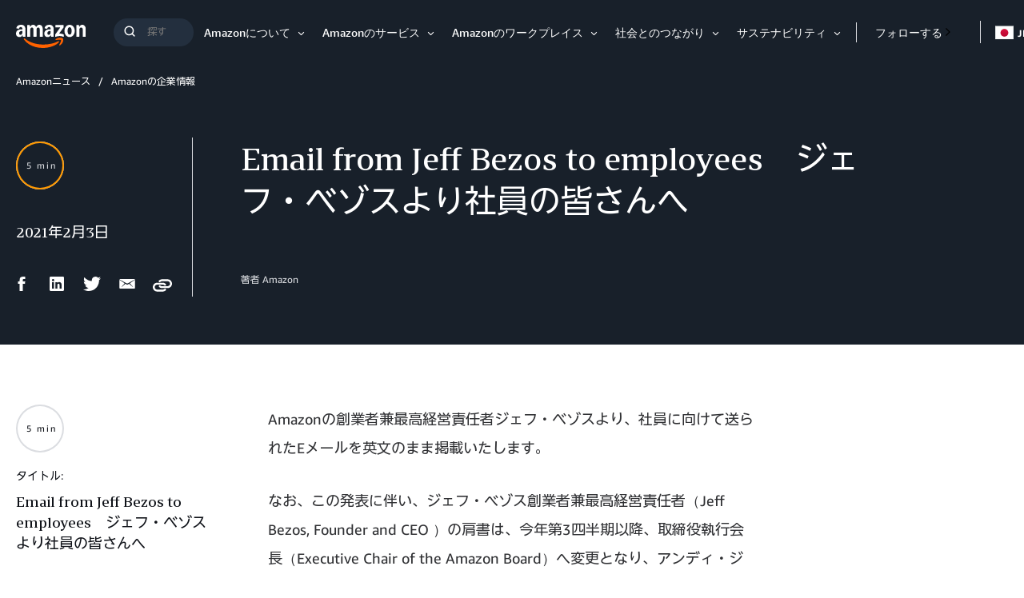

--- FILE ---
content_type: text/html;charset=UTF-8
request_url: https://www.aboutamazon.jp/news/company-news/email-from-jeff-bezos-to-employees
body_size: 38121
content:
<!DOCTYPE html>
<html class="ArticlePage" lang="ja">
<head>
    
    
    <meta charset="UTF-8">
    <link rel="stylesheet" href="https://assets.aboutamazon.com/resource/00000174-78b5-d0f5-a376-7ab552ae0000/styleguide/All.min.cbd589db669720a4e7bde87fa5dad4e3.gz.css"><style>@media only screen and (min-width: 768px) {
    .TourRegistrationForm[data-step="1"] .TourRegistrationFieldsetOne {
        min-height: 480px !important;  
    }
}</style>
<style>@media only screen and (max-width: 568px) {
    .TourRegistrationForm-promos-promo {
        margin-top: 10px;
    }
}
@media only screen and (min-width: 568px) {
    .TourRegistrationForm-promos-promo {
        margin-top: 30px;
    }
}</style>
<style>@media only screen and (min-width: 1051px) {
    .TourRegistrationFieldsetThree-items-item-row .CheckboxInput-label {
        width: calc(100% + 30px);
    }
}</style>
<style>@media only screen and (min-width: 768px) {
    .TourRegistrationFieldsetThree-items {
        width: 672px;
        max-width: 672px;
    }
}</style>
<style>@media only screen and (max-width: 568px) {
    .TourRegistrationCalendarComingSoon.left {
         left: 25%;
         width: 100%;
         margin-left: -25%;
    }
}

@media only screen and (min-width: 568px) {
    .TourRegistrationCalendarComingSoon.left {
         left: 0;
         width: auto;
         margin-left: 0;
    }
}</style>
<style>span[id^=covid-latest] {
    display: block;
    position: relative;
    top: -75px;
    visibility: hidden;   
}</style>
<style>/* longer hat characters and content*/
[class$="-hat-content"] {
   width: 350px;
}

/* longer hat characters and content */
[class$='-hat'] .Navigation {
    width: 225px;
}

/* longer hat characters and content */
@media only screen and (min-width: 768px) {
    [class$='-hat'] .Navigation {
        width: 295px;
    }
}

/* custom line height as japan characters are taller */
.LanguagesMenuItem-link {
    line-height: 1.2;
}</style>


    <meta name="viewport" content="width=device-width, initial-scale=1, maximum-scale=1"><title>Email from Jeff Bezos to employees　ジェフ・ベゾスより社員の皆さんへ - About Amazon Japan</title><meta name="description" content="AmazonのCEOジェフ・ベゾスより、社員へ向けて送られたEメールを原文のまま掲載いたします。"><meta name="keywords" content="Amazon,Jeff Bezos,アマゾン,アマゾンジャパン"><meta name="parsely-tags" content="Amazonのリーダーたち"><link rel="canonical" href="https://www.aboutamazon.jp/news/company-news/email-from-jeff-bezos-to-employees"><meta name="brightspot.contentId" content="00000177-6612-d3d7-a9ff-7776aabb0002"><meta property="fb:pages" content="272562266149741">
    <meta property="og:title" content="Email from Jeff Bezos to employees　ジェフ・ベゾスより社員の皆さんへ">

    <meta property="og:url" content="https://www.aboutamazon.jp/news/company-news/email-from-jeff-bezos-to-employees">
<meta property="og:image" content="https://assets.aboutamazon.com/dims4/default/b073721/2147483647/strip/true/crop/2357x1179+74+690/resize/1200x600!/quality/90/?url=https%3A%2F%2Famazon-blogs-brightspot.s3.amazonaws.com%2Fab%2F7d%2F7387c5c34035af9dafce465fe433%2Famazon-org-smile-extruded-sq.jpg">


<meta property="og:image:url" content="https://assets.aboutamazon.com/dims4/default/b073721/2147483647/strip/true/crop/2357x1179+74+690/resize/1200x600!/quality/90/?url=https%3A%2F%2Famazon-blogs-brightspot.s3.amazonaws.com%2Fab%2F7d%2F7387c5c34035af9dafce465fe433%2Famazon-org-smile-extruded-sq.jpg">

    <meta property="og:image:secure_url" content="https://assets.aboutamazon.com/dims4/default/b073721/2147483647/strip/true/crop/2357x1179+74+690/resize/1200x600!/quality/90/?url=https%3A%2F%2Famazon-blogs-brightspot.s3.amazonaws.com%2Fab%2F7d%2F7387c5c34035af9dafce465fe433%2Famazon-org-smile-extruded-sq.jpg">

<meta property="og:image:width" content="1200">
<meta property="og:image:height" content="600">
    <meta property="og:image:type" content="image/jpeg">

    <meta property="og:image:alt" content="Amazon&#x27;s orange smile logo appears as an extruded plastic form on an orange background, with a shadow cast by a light source from the right">


    <meta property="og:description" content="Amazonの創業者兼最高経営責任者ジェフ・ベゾスより、社員に向けて送られたEメールを英文のまま掲載いたします。">

    <meta property="og:site_name" content="JP About Amazon">


    <meta property="og:type" content="article">

    <meta property="article:published_time" content="2021-02-03T09:04:32.543">

    <meta property="article:modified_time" content="2021-07-08T18:23:47.673">

    <meta property="article:section" content="Amazonの企業情報">

    <meta property="article:tag" content="Amazonのリーダーたち">

<meta name="twitter:card" content="summary_large_image"/>





    <meta name="twitter:description" content="Amazonの創業者兼最高経営責任者ジェフ・ベゾスより、社員に向けて送られたEメールを英文のまま掲載いたします。"/>



    
        
        <meta name="twitter:image" content="https://assets.aboutamazon.com/dims4/default/b073721/2147483647/strip/true/crop/2357x1179+74+690/resize/1200x600!/quality/90/?url=https%3A%2F%2Famazon-blogs-brightspot.s3.amazonaws.com%2Fab%2F7d%2F7387c5c34035af9dafce465fe433%2Famazon-org-smile-extruded-sq.jpg"/>
    



    <meta name="twitter:image:alt" content="Amazon&#x27;s orange smile logo appears as an extruded plastic form on an orange background, with a shadow cast by a light source from the right"/>



    <meta name="twitter:site" content="@AmazonNewsJP"/>





    <meta name="twitter:title" content="Email from Jeff Bezos to employees　ジェフ・ベゾスより社員の皆さんへ"/>



    <meta property="fb:app_id" content="2194788737494754">

<link rel="alternate" href="https://www.aboutamazon.jp/news/company-news/email-from-jeff-bezos-to-employees" hreflang="ja-JP" /><link rel="apple-touch-icon" sizes="180x180" href="/apple-touch-icon.png">
<link rel="icon" type="image/png" href="/favicon-32x32.png">
<link rel="icon" type="image/png" href="/favicon-16x16.png">

    <meta name="parsely-pub-date" content="2021-02-03T09:04:32Z" /><script type="application/ld+json">{"@context":"http://schema.org","@type":"Article","articleSection":"Amazonの企業情報","url":"https://www.aboutamazon.jp/news/company-news/email-from-jeff-bezos-to-employees","dateModified":"2021-02-03T09:04:32.543Z","datePublished":"2021-02-03T09:04:32.543Z","headline":"Email from Jeff Bezos to employees　ジェフ・ベゾスより社員の皆さんへ","image":[{"@context":"http://schema.org","@type":"ImageObject","height":500,"url":"https://assets.aboutamazon.com/dims4/default/bb13051/2147483647/strip/false/crop/900x500+0+0/resize/900x500!/quality/90/?url=https%3A%2F%2Famazon-blogs-brightspot.s3.amazonaws.com%2F0d%2Fc5%2F754764e4489686cc76a698d4896d%2Fsmaile-yellow.jfif","width":900},{"@context":"http://schema.org","@type":"ImageObject","height":675,"url":"https://assets.aboutamazon.com/dims4/default/d8eb873/2147483647/strip/false/crop/889x500+6+0/resize/1200x675!/quality/90/?url=https%3A%2F%2Famazon-blogs-brightspot.s3.amazonaws.com%2F0d%2Fc5%2F754764e4489686cc76a698d4896d%2Fsmaile-yellow.jfif","width":1200}],"mainEntityOfPage":{"@type":"WebPage","@id":"https://www.aboutamazon.jp/news/company-news/email-from-jeff-bezos-to-employees"},"author":[{"@context":"http://schema.org","@type":"Person","name":"Amazon"}],"publisher":{"@type":"Organization","name":"Amazon News Japan","logo":{"@type":"ImageObject","url":"https://assets.aboutamazon.com/fa/5b/ae74299c40b9ace6a9b38e33fbb8/logo-1.svg"},"parentOrganization":{"@type":"Organization","name":"Amazon","url":"https://www.amazon.com"}},"description":"AmazonのCEOジェフ・ベゾスより、社員へ向けて送られたEメールを原文のまま掲載いたします。"}</script><script>const digitalDataBEComponents = {"pageDetails":{"urlSlug":"email-from-jeff-bezos-to-employees","country":"JP","siteSection":"Amazonの企業情報","bspContentUuid":"00000177-6612-d3d7-a9ff-7776aabb0002","fullUrl":"https://www.aboutamazon.jp/news/company-news/email-from-jeff-bezos-to-employees","publishDate":"02-03-2021 06:04","siteSection2":"Email from Jeff Bezos to employees　ジェフ・ベゾスより社員の皆さんへ","siteSection3":"","language":"ja","locale":"ja_JP","pageName":"Email from Jeff Bezos to employees　ジェフ・ベゾスより社員の皆さんへ","tags":"Amazonのリーダーたち","sitePath":"/","site":"jpaboutamazon","pageType":"article","ownerSite":"jpaboutamazon","hiddenTags":"","pageUrl":"https://www.aboutamazon.jp/news/company-news/email-from-jeff-bezos-to-employees","permalink":"https://www.aboutamazon.jp/news/company-news/email-from-jeff-bezos-to-employees","authors":"Amazon"}};</script>


        <!--This is needed for custom elements to function in browsers that
    support them natively but that are using es6 code transpiled to es5.
    This will cause a non-fatal error to show up in the IE11 console.
    It can be safely ignored. https://github.com/webcomponents/webcomponentsjs/issues/749 -->
    <script>
        (function () {
        'use strict';
        (()=>{'use strict';if(!window.customElements)return;const a=window.HTMLElement,b=window.customElements.define,c=window.customElements.get,d=new Map,e=new Map;let f=!1,g=!1;window.HTMLElement=function(){if(!f){const a=d.get(this.constructor),b=c.call(window.customElements,a);g=!0;const e=new b;return e}f=!1;},window.HTMLElement.prototype=a.prototype;Object.defineProperty(window,'customElements',{value:window.customElements,configurable:!0,writable:!0}),Object.defineProperty(window.customElements,'define',{value:(c,h)=>{const i=h.prototype,j=class extends a{constructor(){super(),Object.setPrototypeOf(this,i),g||(f=!0,h.call(this)),g=!1;}},k=j.prototype;j.observedAttributes=h.observedAttributes,k.connectedCallback=i.connectedCallback,k.disconnectedCallback=i.disconnectedCallback,k.attributeChangedCallback=i.attributeChangedCallback,k.adoptedCallback=i.adoptedCallback,d.set(h,c),e.set(c,h),b.call(window.customElements,c,j);},configurable:!0,writable:!0}),Object.defineProperty(window.customElements,'get',{value:(a)=>e.get(a),configurable:!0,writable:!0});})();
        /**
        @license
        Copyright (c) 2017 The Polymer Project Authors. All rights reserved.
        This code may only be used under the BSD style license found at http://polymer.github.io/LICENSE.txt
        The complete set of authors may be found at http://polymer.github.io/AUTHORS.txt
        The complete set of contributors may be found at http://polymer.github.io/CONTRIBUTORS.txt
        Code distributed by Google as part of the polymer project is also
        subject to an additional IP rights grant found at http://polymer.github.io/PATENTS.txt
        */
        }());
    </script>
    <script>
        /**
            For the fastest load times https://developers.google.com/speed/docs/insights/BlockingJS
            and to prevent any FOUC, as well as prevent any race conditions for browsers that also
            rely on the CSS variables polyfill, this is inlined.
        **/
        if (!window.customElements) {
            (function(){
                'use strict';var h=new function(){};var aa=new Set("annotation-xml color-profile font-face font-face-src font-face-uri font-face-format font-face-name missing-glyph".split(" "));function m(b){var a=aa.has(b);b=/^[a-z][.0-9_a-z]*-[\-.0-9_a-z]*$/.test(b);return!a&&b}function n(b){var a=b.isConnected;if(void 0!==a)return a;for(;b&&!(b.__CE_isImportDocument||b instanceof Document);)b=b.parentNode||(window.ShadowRoot&&b instanceof ShadowRoot?b.host:void 0);return!(!b||!(b.__CE_isImportDocument||b instanceof Document))}
                function p(b,a){for(;a&&a!==b&&!a.nextSibling;)a=a.parentNode;return a&&a!==b?a.nextSibling:null}
                function t(b,a,c){c=c?c:new Set;for(var d=b;d;){if(d.nodeType===Node.ELEMENT_NODE){var e=d;a(e);var f=e.localName;if("link"===f&&"import"===e.getAttribute("rel")){d=e.import;if(d instanceof Node&&!c.has(d))for(c.add(d),d=d.firstChild;d;d=d.nextSibling)t(d,a,c);d=p(b,e);continue}else if("template"===f){d=p(b,e);continue}if(e=e.__CE_shadowRoot)for(e=e.firstChild;e;e=e.nextSibling)t(e,a,c)}d=d.firstChild?d.firstChild:p(b,d)}}function u(b,a,c){b[a]=c};function v(){this.a=new Map;this.s=new Map;this.f=[];this.b=!1}function ba(b,a,c){b.a.set(a,c);b.s.set(c.constructor,c)}function w(b,a){b.b=!0;b.f.push(a)}function x(b,a){b.b&&t(a,function(a){return y(b,a)})}function y(b,a){if(b.b&&!a.__CE_patched){a.__CE_patched=!0;for(var c=0;c<b.f.length;c++)b.f[c](a)}}function z(b,a){var c=[];t(a,function(b){return c.push(b)});for(a=0;a<c.length;a++){var d=c[a];1===d.__CE_state?b.connectedCallback(d):A(b,d)}}
                function B(b,a){var c=[];t(a,function(b){return c.push(b)});for(a=0;a<c.length;a++){var d=c[a];1===d.__CE_state&&b.disconnectedCallback(d)}}
                function C(b,a,c){c=c?c:{};var d=c.w||new Set,e=c.i||function(a){return A(b,a)},f=[];t(a,function(a){if("link"===a.localName&&"import"===a.getAttribute("rel")){var c=a.import;c instanceof Node&&(c.__CE_isImportDocument=!0,c.__CE_hasRegistry=!0);c&&"complete"===c.readyState?c.__CE_documentLoadHandled=!0:a.addEventListener("load",function(){var c=a.import;if(!c.__CE_documentLoadHandled){c.__CE_documentLoadHandled=!0;var f=new Set(d);f.delete(c);C(b,c,{w:f,i:e})}})}else f.push(a)},d);if(b.b)for(a=0;a<
                f.length;a++)y(b,f[a]);for(a=0;a<f.length;a++)e(f[a])}
                function A(b,a){if(void 0===a.__CE_state){var c=a.ownerDocument;if(c.defaultView||c.__CE_isImportDocument&&c.__CE_hasRegistry)if(c=b.a.get(a.localName)){c.constructionStack.push(a);var d=c.constructor;try{try{if(new d!==a)throw Error("The custom element constructor did not produce the element being upgraded.");}finally{c.constructionStack.pop()}}catch(r){throw a.__CE_state=2,r;}a.__CE_state=1;a.__CE_definition=c;if(c.attributeChangedCallback)for(c=c.observedAttributes,d=0;d<c.length;d++){var e=c[d],
                        f=a.getAttribute(e);null!==f&&b.attributeChangedCallback(a,e,null,f,null)}n(a)&&b.connectedCallback(a)}}}v.prototype.connectedCallback=function(b){var a=b.__CE_definition;a.connectedCallback&&a.connectedCallback.call(b)};v.prototype.disconnectedCallback=function(b){var a=b.__CE_definition;a.disconnectedCallback&&a.disconnectedCallback.call(b)};
                v.prototype.attributeChangedCallback=function(b,a,c,d,e){var f=b.__CE_definition;f.attributeChangedCallback&&-1<f.observedAttributes.indexOf(a)&&f.attributeChangedCallback.call(b,a,c,d,e)};function D(b,a){this.c=b;this.a=a;this.b=void 0;C(this.c,this.a);"loading"===this.a.readyState&&(this.b=new MutationObserver(this.f.bind(this)),this.b.observe(this.a,{childList:!0,subtree:!0}))}function E(b){b.b&&b.b.disconnect()}D.prototype.f=function(b){var a=this.a.readyState;"interactive"!==a&&"complete"!==a||E(this);for(a=0;a<b.length;a++)for(var c=b[a].addedNodes,d=0;d<c.length;d++)C(this.c,c[d])};function ca(){var b=this;this.b=this.a=void 0;this.f=new Promise(function(a){b.b=a;b.a&&a(b.a)})}function F(b){if(b.a)throw Error("Already resolved.");b.a=void 0;b.b&&b.b(void 0)};function G(b){this.j=!1;this.c=b;this.o=new Map;this.l=function(b){return b()};this.g=!1;this.m=[];this.u=new D(b,document)}
                G.prototype.define=function(b,a){var c=this;if(!(a instanceof Function))throw new TypeError("Custom element constructors must be functions.");if(!m(b))throw new SyntaxError("The element name '"+b+"' is not valid.");if(this.c.a.get(b))throw Error("A custom element with name '"+b+"' has already been defined.");if(this.j)throw Error("A custom element is already being defined.");this.j=!0;var d,e,f,r,k;try{var g=function(b){var a=l[b];if(void 0!==a&&!(a instanceof Function))throw Error("The '"+b+"' callback must be a function.");
                    return a},l=a.prototype;if(!(l instanceof Object))throw new TypeError("The custom element constructor's prototype is not an object.");d=g("connectedCallback");e=g("disconnectedCallback");f=g("adoptedCallback");r=g("attributeChangedCallback");k=a.observedAttributes||[]}catch(q){return}finally{this.j=!1}a={localName:b,constructor:a,connectedCallback:d,disconnectedCallback:e,adoptedCallback:f,attributeChangedCallback:r,observedAttributes:k,constructionStack:[]};ba(this.c,b,a);this.m.push(a);this.g||
                (this.g=!0,this.l(function(){return da(c)}))};G.prototype.i=function(b){C(this.c,b)};function da(b){if(!1!==b.g){b.g=!1;for(var a=b.m,c=[],d=new Map,e=0;e<a.length;e++)d.set(a[e].localName,[]);C(b.c,document,{i:function(a){if(void 0===a.__CE_state){var e=a.localName,f=d.get(e);f?f.push(a):b.c.a.get(e)&&c.push(a)}}});for(e=0;e<c.length;e++)A(b.c,c[e]);for(;0<a.length;){for(var f=a.shift(),e=f.localName,f=d.get(f.localName),r=0;r<f.length;r++)A(b.c,f[r]);(e=b.o.get(e))&&F(e)}}}
                G.prototype.get=function(b){if(b=this.c.a.get(b))return b.constructor};G.prototype.whenDefined=function(b){if(!m(b))return Promise.reject(new SyntaxError("'"+b+"' is not a valid custom element name."));var a=this.o.get(b);if(a)return a.f;a=new ca;this.o.set(b,a);this.c.a.get(b)&&!this.m.some(function(a){return a.localName===b})&&F(a);return a.f};G.prototype.v=function(b){E(this.u);var a=this.l;this.l=function(c){return b(function(){return a(c)})}};window.CustomElementRegistry=G;
                G.prototype.define=G.prototype.define;G.prototype.upgrade=G.prototype.i;G.prototype.get=G.prototype.get;G.prototype.whenDefined=G.prototype.whenDefined;G.prototype.polyfillWrapFlushCallback=G.prototype.v;var H=window.Document.prototype.createElement,ea=window.Document.prototype.createElementNS,fa=window.Document.prototype.importNode,ga=window.Document.prototype.prepend,ha=window.Document.prototype.append,ia=window.DocumentFragment.prototype.prepend,ja=window.DocumentFragment.prototype.append,I=window.Node.prototype.cloneNode,J=window.Node.prototype.appendChild,K=window.Node.prototype.insertBefore,L=window.Node.prototype.removeChild,M=window.Node.prototype.replaceChild,N=Object.getOwnPropertyDescriptor(window.Node.prototype,
                        "textContent"),O=window.Element.prototype.attachShadow,P=Object.getOwnPropertyDescriptor(window.Element.prototype,"innerHTML"),Q=window.Element.prototype.getAttribute,R=window.Element.prototype.setAttribute,S=window.Element.prototype.removeAttribute,T=window.Element.prototype.getAttributeNS,U=window.Element.prototype.setAttributeNS,ka=window.Element.prototype.removeAttributeNS,la=window.Element.prototype.insertAdjacentElement,ma=window.Element.prototype.insertAdjacentHTML,na=window.Element.prototype.prepend,
                        oa=window.Element.prototype.append,V=window.Element.prototype.before,pa=window.Element.prototype.after,qa=window.Element.prototype.replaceWith,ra=window.Element.prototype.remove,sa=window.HTMLElement,W=Object.getOwnPropertyDescriptor(window.HTMLElement.prototype,"innerHTML"),ta=window.HTMLElement.prototype.insertAdjacentElement,ua=window.HTMLElement.prototype.insertAdjacentHTML;function va(){var b=X;window.HTMLElement=function(){function a(){var a=this.constructor,d=b.s.get(a);if(!d)throw Error("The custom element being constructed was not registered with `customElements`.");var e=d.constructionStack;if(!e.length)return e=H.call(document,d.localName),Object.setPrototypeOf(e,a.prototype),e.__CE_state=1,e.__CE_definition=d,y(b,e),e;var d=e.length-1,f=e[d];if(f===h)throw Error("The HTMLElement constructor was either called reentrantly for this constructor or called multiple times.");
                    e[d]=h;Object.setPrototypeOf(f,a.prototype);y(b,f);return f}a.prototype=sa.prototype;return a}()};function Y(b,a,c){function d(a){return function(c){for(var e=[],d=0;d<arguments.length;++d)e[d-0]=arguments[d];for(var d=[],f=[],l=0;l<e.length;l++){var q=e[l];q instanceof Element&&n(q)&&f.push(q);if(q instanceof DocumentFragment)for(q=q.firstChild;q;q=q.nextSibling)d.push(q);else d.push(q)}a.apply(this,e);for(e=0;e<f.length;e++)B(b,f[e]);if(n(this))for(e=0;e<d.length;e++)f=d[e],f instanceof Element&&z(b,f)}}c.h&&(a.prepend=d(c.h));c.append&&(a.append=d(c.append))};function wa(){var b=X;u(Document.prototype,"createElement",function(a){if(this.__CE_hasRegistry){var c=b.a.get(a);if(c)return new c.constructor}a=H.call(this,a);y(b,a);return a});u(Document.prototype,"importNode",function(a,c){a=fa.call(this,a,c);this.__CE_hasRegistry?C(b,a):x(b,a);return a});u(Document.prototype,"createElementNS",function(a,c){if(this.__CE_hasRegistry&&(null===a||"http://www.w3.org/1999/xhtml"===a)){var d=b.a.get(c);if(d)return new d.constructor}a=ea.call(this,a,c);y(b,a);return a});
                    Y(b,Document.prototype,{h:ga,append:ha})};function xa(){var b=X;function a(a,d){Object.defineProperty(a,"textContent",{enumerable:d.enumerable,configurable:!0,get:d.get,set:function(a){if(this.nodeType===Node.TEXT_NODE)d.set.call(this,a);else{var e=void 0;if(this.firstChild){var c=this.childNodes,k=c.length;if(0<k&&n(this))for(var e=Array(k),g=0;g<k;g++)e[g]=c[g]}d.set.call(this,a);if(e)for(a=0;a<e.length;a++)B(b,e[a])}}})}u(Node.prototype,"insertBefore",function(a,d){if(a instanceof DocumentFragment){var e=Array.prototype.slice.apply(a.childNodes);
                    a=K.call(this,a,d);if(n(this))for(d=0;d<e.length;d++)z(b,e[d]);return a}e=n(a);d=K.call(this,a,d);e&&B(b,a);n(this)&&z(b,a);return d});u(Node.prototype,"appendChild",function(a){if(a instanceof DocumentFragment){var c=Array.prototype.slice.apply(a.childNodes);a=J.call(this,a);if(n(this))for(var e=0;e<c.length;e++)z(b,c[e]);return a}c=n(a);e=J.call(this,a);c&&B(b,a);n(this)&&z(b,a);return e});u(Node.prototype,"cloneNode",function(a){a=I.call(this,a);this.ownerDocument.__CE_hasRegistry?C(b,a):x(b,a);
                    return a});u(Node.prototype,"removeChild",function(a){var c=n(a),e=L.call(this,a);c&&B(b,a);return e});u(Node.prototype,"replaceChild",function(a,d){if(a instanceof DocumentFragment){var e=Array.prototype.slice.apply(a.childNodes);a=M.call(this,a,d);if(n(this))for(B(b,d),d=0;d<e.length;d++)z(b,e[d]);return a}var e=n(a),f=M.call(this,a,d),c=n(this);c&&B(b,d);e&&B(b,a);c&&z(b,a);return f});N&&N.get?a(Node.prototype,N):w(b,function(b){a(b,{enumerable:!0,configurable:!0,get:function(){for(var a=[],b=
                            0;b<this.childNodes.length;b++)a.push(this.childNodes[b].textContent);return a.join("")},set:function(a){for(;this.firstChild;)L.call(this,this.firstChild);J.call(this,document.createTextNode(a))}})})};function ya(b){var a=Element.prototype;function c(a){return function(e){for(var c=[],d=0;d<arguments.length;++d)c[d-0]=arguments[d];for(var d=[],k=[],g=0;g<c.length;g++){var l=c[g];l instanceof Element&&n(l)&&k.push(l);if(l instanceof DocumentFragment)for(l=l.firstChild;l;l=l.nextSibling)d.push(l);else d.push(l)}a.apply(this,c);for(c=0;c<k.length;c++)B(b,k[c]);if(n(this))for(c=0;c<d.length;c++)k=d[c],k instanceof Element&&z(b,k)}}V&&(a.before=c(V));V&&(a.after=c(pa));qa&&u(a,"replaceWith",function(a){for(var e=
                        [],c=0;c<arguments.length;++c)e[c-0]=arguments[c];for(var c=[],d=[],k=0;k<e.length;k++){var g=e[k];g instanceof Element&&n(g)&&d.push(g);if(g instanceof DocumentFragment)for(g=g.firstChild;g;g=g.nextSibling)c.push(g);else c.push(g)}k=n(this);qa.apply(this,e);for(e=0;e<d.length;e++)B(b,d[e]);if(k)for(B(b,this),e=0;e<c.length;e++)d=c[e],d instanceof Element&&z(b,d)});ra&&u(a,"remove",function(){var a=n(this);ra.call(this);a&&B(b,this)})};function za(){var b=X;function a(a,c){Object.defineProperty(a,"innerHTML",{enumerable:c.enumerable,configurable:!0,get:c.get,set:function(a){var e=this,d=void 0;n(this)&&(d=[],t(this,function(a){a!==e&&d.push(a)}));c.set.call(this,a);if(d)for(var f=0;f<d.length;f++){var r=d[f];1===r.__CE_state&&b.disconnectedCallback(r)}this.ownerDocument.__CE_hasRegistry?C(b,this):x(b,this);return a}})}function c(a,c){u(a,"insertAdjacentElement",function(a,e){var d=n(e);a=c.call(this,a,e);d&&B(b,e);n(a)&&z(b,e);
                    return a})}function d(a,c){function e(a,e){for(var c=[];a!==e;a=a.nextSibling)c.push(a);for(e=0;e<c.length;e++)C(b,c[e])}u(a,"insertAdjacentHTML",function(a,b){a=a.toLowerCase();if("beforebegin"===a){var d=this.previousSibling;c.call(this,a,b);e(d||this.parentNode.firstChild,this)}else if("afterbegin"===a)d=this.firstChild,c.call(this,a,b),e(this.firstChild,d);else if("beforeend"===a)d=this.lastChild,c.call(this,a,b),e(d||this.firstChild,null);else if("afterend"===a)d=this.nextSibling,c.call(this,
                        a,b),e(this.nextSibling,d);else throw new SyntaxError("The value provided ("+String(a)+") is not one of 'beforebegin', 'afterbegin', 'beforeend', or 'afterend'.");})}O&&u(Element.prototype,"attachShadow",function(a){return this.__CE_shadowRoot=a=O.call(this,a)});P&&P.get?a(Element.prototype,P):W&&W.get?a(HTMLElement.prototype,W):w(b,function(b){a(b,{enumerable:!0,configurable:!0,get:function(){return I.call(this,!0).innerHTML},set:function(a){var b="template"===this.localName,e=b?this.content:this,
                            c=H.call(document,this.localName);for(c.innerHTML=a;0<e.childNodes.length;)L.call(e,e.childNodes[0]);for(a=b?c.content:c;0<a.childNodes.length;)J.call(e,a.childNodes[0])}})});u(Element.prototype,"setAttribute",function(a,c){if(1!==this.__CE_state)return R.call(this,a,c);var e=Q.call(this,a);R.call(this,a,c);c=Q.call(this,a);b.attributeChangedCallback(this,a,e,c,null)});u(Element.prototype,"setAttributeNS",function(a,c,d){if(1!==this.__CE_state)return U.call(this,a,c,d);var e=T.call(this,a,c);U.call(this,
                        a,c,d);d=T.call(this,a,c);b.attributeChangedCallback(this,c,e,d,a)});u(Element.prototype,"removeAttribute",function(a){if(1!==this.__CE_state)return S.call(this,a);var c=Q.call(this,a);S.call(this,a);null!==c&&b.attributeChangedCallback(this,a,c,null,null)});u(Element.prototype,"removeAttributeNS",function(a,c){if(1!==this.__CE_state)return ka.call(this,a,c);var d=T.call(this,a,c);ka.call(this,a,c);var e=T.call(this,a,c);d!==e&&b.attributeChangedCallback(this,c,d,e,a)});ta?c(HTMLElement.prototype,
                        ta):la?c(Element.prototype,la):console.warn("Custom Elements: `Element#insertAdjacentElement` was not patched.");ua?d(HTMLElement.prototype,ua):ma?d(Element.prototype,ma):console.warn("Custom Elements: `Element#insertAdjacentHTML` was not patched.");Y(b,Element.prototype,{h:na,append:oa});ya(b)};/*
                Copyright (c) 2016 The Polymer Project Authors. All rights reserved.
                This code may only be used under the BSD style license found at http://polymer.github.io/LICENSE.txt
                The complete set of authors may be found at http://polymer.github.io/AUTHORS.txt
                The complete set of contributors may be found at http://polymer.github.io/CONTRIBUTORS.txt
                Code distributed by Google as part of the polymer project is also
                subject to an additional IP rights grant found at http://polymer.github.io/PATENTS.txt
                */
                var Z=window.customElements;if(!Z||Z.forcePolyfill||"function"!=typeof Z.define||"function"!=typeof Z.get){var X=new v;va();wa();Y(X,DocumentFragment.prototype,{h:ia,append:ja});xa();za();document.__CE_hasRegistry=!0;var customElements=new G(X);Object.defineProperty(window,"customElements",{configurable:!0,enumerable:!0,value:customElements})};
            }).call(self);
        }
    </script>

    <script src="https://assets.aboutamazon.com/resource/00000174-78b5-d0f5-a376-7ab552ae0000/styleguide/All.min.03afe2e6dcacd31fd96de46c5252ec5b.gz.js"></script><script>
    window.fbAsyncInit = function() {
    FB.init({
    
        appId : '2194788737494754',
    
    xfbml : true,
    version : 'v2.9'
    });
    };
    (function(d, s, id){
    var js, fjs = d.getElementsByTagName(s)[0];
    if (d.getElementById(id)) {return;}
    js = d.createElement(s); js.id = id;
    js.src = "//connect.facebook.net/en_US/sdk.js";
    fjs.parentNode.insertBefore(js, fjs);
    }(document, 'script', 'facebook-jssdk'));
</script>
<script src="https://www.youtube.com/iframe_api"></script>
<script>    (function() {
        /** CONFIGURATION START **/
        var _sf_async_config = window._sf_async_config = (window._sf_async_config || {});
        _sf_async_config.uid = 48641;  // UID IS SAME FOR ALL SITES ON YOUR ACCOUNT
        _sf_async_config.domain = 'aboutamazon.jp'; // DON'T INCLUDE HTTP(S) OR WWW
        _sf_async_config.useCanonical = true; 
        _sf_async_config.useCanonicalDomain = true;
        _sf_async_config.flickerControl = false;
        /** CONFIGURATION END **/
        function loadChartbeat() {
            var e = document.createElement('script');
            var n = document.getElementsByTagName('script')[0];
            e.type = 'text/javascript';
            e.async = true;
            e.src = '//static.chartbeat.com/js/chartbeat.js';
            n.parentNode.insertBefore(e, n);
        }
        loadChartbeat();
     })();</script>
<script src="//static.chartbeat.com/js/chartbeat_mab.js" async></script>
<script src="https://assets.adobedtm.com/057ba335cefc/edb903aead4f/launch-44ec4d431192.min.js" async></script>
</head>


<body class="ArticlePage-body" data-with-toggle-menudata-inverse-module-colors="true">
    <!-- Putting icons here, so we don't have to include in a bunch of -body hbs's -->
<svg xmlns="http://www.w3.org/2000/svg" style="display:none" id="iconsMap">
    <symbol id="play-icon" viewBox="0 0 8 14">
        <g>
            <path d="M17.338 13.591L25.071 20 17.338 26.409z" transform="translate(-1104 -152) translate(0 30) translate(1060 80) translate(27 29)"/>
        </g>
    </symbol>
    <symbol id="icon-anchorlink" viewBox="0 0 100 100">
        <path d="M86.5,71.6c0-1.6-0.5-2.9-1.6-4L72.7,55.5c-1-1.1-2.5-1.7-4-1.6c-1.6,0-3,0.6-4.2,1.9l1.1,1.1
            c0.6,0.6,1,1,1.3,1.3c0.2,0.2,0.5,0.6,0.9,1.1c0.4,0.5,0.6,1,0.8,1.5c0.1,0.5,0.2,1,0.2,1.6c0,1.6-0.5,2.9-1.6,4
            c-1,1.1-2.5,1.7-4,1.6c-0.6,0-1.1-0.1-1.6-0.2c-0.5-0.2-1-0.4-1.5-0.8c-0.4-0.3-0.8-0.6-1.1-0.9c-0.4-0.4-0.8-0.8-1.3-1.3
            c-0.4-0.4-0.7-0.7-1.1-1.1c-1.3,1.2-1.9,2.6-1.9,4.3c0,1.6,0.5,2.9,1.6,4l12,12.1c1,1,2.4,1.6,4,1.6c1.6,0,2.9-0.5,4-1.5l8.6-8.5
            C85.9,74.4,86.5,73.1,86.5,71.6z M45.5,30.5c0-1.6-0.5-2.9-1.6-4l-12-12.1c-1-1.1-2.5-1.7-4-1.6c-1.5,0-2.8,0.5-4,1.6l-8.6,8.5
            c-1.1,1.1-1.6,2.4-1.6,3.9c0,1.6,0.5,2.9,1.6,4l12.1,12.1c1,1,2.4,1.6,4,1.6c1.6,0,3-0.6,4.2-1.8l-1.1-1.1c-0.4-0.4-0.8-0.8-1.3-1.3
            c-0.3-0.4-0.6-0.7-0.9-1.1c-0.3-0.4-0.6-0.9-0.8-1.5c-0.1-0.5-0.2-1.1-0.2-1.6c0-1.6,0.5-2.9,1.6-4c1.1-1.1,2.4-1.6,4-1.6
            c0.6,0,1.1,0.1,1.6,0.2c0.5,0.1,1,0.4,1.5,0.8c0.5,0.4,0.9,0.7,1.1,0.9c0.2,0.2,0.7,0.6,1.3,1.3l1.1,1.1
            C44.9,33.5,45.5,32.1,45.5,30.5z M92.8,59.7c3.3,3.3,4.9,7.2,4.9,11.9c0,4.7-1.7,8.6-5,11.8l-8.6,8.5c-3.2,3.2-7.2,4.8-11.8,4.8
            c-4.7,0-8.7-1.7-11.9-4.9l-12-12.1c-3.2-3.2-4.8-7.2-4.8-11.8c0-4.8,1.7-8.8,5.1-12.2l-5.1-5.1c-3.3,3.4-7.4,5.1-12.1,5.1
            c-4.7,0-8.6-1.6-11.9-4.9L7.5,38.7c-3.3-3.3-4.9-7.2-4.9-11.9c0-4.7,1.7-8.6,5-11.8l8.6-8.5c3.2-3.2,7.2-4.8,11.8-4.8
            c4.7,0,8.7,1.7,11.9,4.9l12,12.1c3.2,3.2,4.8,7.2,4.8,11.8c0,4.8-1.7,8.8-5.1,12.2l5.1,5.1c3.3-3.4,7.4-5.1,12.1-5.1
            c4.7,0,8.6,1.6,11.9,4.9C80.7,47.6,92.8,59.7,92.8,59.7z"/>
        </symbol>
        <symbol id="close-x" viewBox="0 0 14 14">
        <g>
            <path fill-rule="nonzero" d="M6.336 7L0 .664.664 0 7 6.336 13.336 0 14 .664 7.664 7 14 13.336l-.664.664L7 7.664.664 14 0 13.336 6.336 7z"></path>
        </g>
    </symbol>
    <symbol id="icon-copy-link" viewBox="0 0 20 12.783" xmlns="http://www.w3.org/2000/svg">
        <g stroke-linecap="round" stroke-miterlimit="10">
            <path transform="translate(-285.64 -1601.3)" d="m290.23 1604.9c-2.5258 0-4.5944 2.0699-4.5938 4.5957 0 2.5254 2.0684 4.5938 4.5938 4.5938h5.7383c1.1666 0 2.2898-0.4421 3.1406-1.2403a1 1 0 0 0 0.0449-1.414 1 1 0 0 0-1.4141-0.045c-0.47986 0.4502-1.1115 0.7-1.7695 0.6992h-5.7403c-1.4445 0-2.5938-1.1493-2.5938-2.5938-4e-4 -1.4448 1.149-2.5938 2.5938-2.5938h5.7403c0.6545-9e-4 1.2829 0.2472 1.7617 0.6934a1 1 0 0 0 1.4141-0.051 1 1 0 0 0-0.0488-1.4141c-0.84882-0.7908-1.9688-1.2296-3.1289-1.2285z"/>
            <path transform="translate(-285.64 -1601.3)" d="m295.3 1601.3c-1.2224-1e-3 -2.3965 0.4859-3.2578 1.3535a1 1 0 0 0 6e-3 1.414 1 1 0 0 0 1.4141-0c0.48619-0.4897 1.1478-0.7645 1.8379-0.7636h5.7403c1.4462-0 2.5977 1.1475 2.5977 2.5937-3e-3 1.4454-1.1539 2.5957-2.5996 2.5957h-5.7441c-0.65101 1e-3 -1.278-0.2453-1.7559-0.6875a1 1 0 0 0-1.4121 0.055 1 1 0 0 0 0.0547 1.4141c0.84779 0.7844 1.9602 1.2204 3.1152 1.2187h5.7422c2.5262 0 4.5961-2.0675 4.5996-4.5937 0-2.5276-2.0722-4.5969-4.5996-4.5937h-5.7363z"/>
        </g>
    </symbol>
    <symbol id="mono-icon-copylink" viewBox="0 0 12 12">
        <g fill-rule="evenodd">
            <path d="M10.199 2.378c.222.205.4.548.465.897.062.332.016.614-.132.774L8.627 6.106c-.187.203-.512.232-.75-.014a.498.498 0 0 0-.706.028.499.499 0 0 0 .026.706 1.509 1.509 0 0 0 2.165-.04l1.903-2.06c.37-.398.506-.98.382-1.636-.105-.557-.392-1.097-.77-1.445L9.968.8C9.591.452 9.03.208 8.467.145 7.803.072 7.233.252 6.864.653L4.958 2.709a1.509 1.509 0 0 0 .126 2.161.5.5 0 1 0 .68-.734c-.264-.218-.26-.545-.071-.747L7.597 1.33c.147-.16.425-.228.76-.19.353.038.71.188.931.394l.91.843.001.001zM1.8 9.623c-.222-.205-.4-.549-.465-.897-.062-.332-.016-.614.132-.774l1.905-2.057c.187-.203.512-.232.75.014a.498.498 0 0 0 .706-.028.499.499 0 0 0-.026-.706 1.508 1.508 0 0 0-2.165.04L.734 7.275c-.37.399-.506.98-.382 1.637.105.557.392 1.097.77 1.445l.91.843c.376.35.937.594 1.5.656.664.073 1.234-.106 1.603-.507L7.04 9.291a1.508 1.508 0 0 0-.126-2.16.5.5 0 0 0-.68.734c.264.218.26.545.071.747l-1.904 2.057c-.147.16-.425.228-.76.191-.353-.038-.71-.188-.931-.394l-.91-.843z"></path>
            <path d="M8.208 3.614a.5.5 0 0 0-.707.028L3.764 7.677a.5.5 0 0 0 .734.68L8.235 4.32a.5.5 0 0 0-.027-.707"></path>
        </g>
    </symbol>
    <symbol id="globe" width="16px" height="16px" viewBox="0 0 16 16" version="1.1" xmlns="http://www.w3.org/2000/svg" xmlns:xlink="http://www.w3.org/1999/xlink">
        <g id="Press-Center---Final" stroke="none" stroke-width="1" fill="none" fill-rule="evenodd">
            <g id="Press-Center-—-Header-Modified-Translation" transform="translate(-1909.000000, -2933.000000)" fill="#13181E" fill-rule="nonzero">
                <g id="Group-25" transform="translate(1840.000000, 2392.000000)">
                    <g id="Group-23" transform="translate(0.000000, 48.000000)">
                        <g id="Group-15" transform="translate(20.000000, 330.000000)">
                            <g id="Group-52" transform="translate(49.000000, 159.000000)">
                                <g id="icon/international-" transform="translate(0.000000, 4.000000)">
                                    <path d="M7.5,16 L7.50052313,15.9846613 C3.31491134,15.7268205 0,12.2505297 0,8 C0,3.74947025 3.31491134,0.273179536 7.50052313,0.0153387493 L7.5,0 L8.5,0 L8.50048204,0.0154007326 C12.6856194,0.273736104 16,3.74981051 16,8 C16,12.2501895 12.6856194,15.7262639 8.50048204,15.9845993 L8.5,16 L7.5,16 Z M7.5,8.5 L4.01039131,8.50049638 C4.15133035,11.8820946 5.70674993,14.5215325 7.50069716,14.9415736 L7.5,8.5 Z M11.9896087,8.50049638 L8.5,8.5 L8.50030116,14.9413397 C10.2938271,14.5205532 11.8486958,11.8814673 11.9896087,8.50049638 Z M3.00963047,8.50061182 L1.01760973,8.50039243 C1.19697839,11.0399107 2.73097773,13.2053765 4.90138673,14.2785689 C3.81934964,12.9095986 3.09995605,10.8412966 3.00963047,8.50061182 Z M14.9823903,8.50039243 L12.9903695,8.50061182 C12.9000439,10.8412966 12.1806504,12.9095986 11.0993784,14.2780145 C13.2690223,13.2053765 14.8030216,11.0399107 14.9823903,8.50039243 Z M8.50030116,1.05866034 L8.5,7.5 L11.9896502,7.50050034 C11.8490014,4.11905137 10.2940033,1.47948814 8.50030116,1.05866034 Z M4.90062158,1.72198554 L4.8636637,1.7402259 C2.71293288,2.81991368 1.19553451,4.97539956 1.01753877,7.50061334 L3.00959209,7.50038354 C3.09975212,5.15928977 3.81919638,3.09059534 4.90062158,1.72198554 Z M4.01034981,7.50050034 L7.5,7.5 L7.50069716,1.05842636 C5.70657368,1.47850879 4.15102472,4.11842405 4.01034981,7.50050034 Z M11.0986133,1.72143108 L11.1089901,1.73418022 C12.1850652,3.10286755 12.9005153,5.1662325 12.9904079,7.50038354 L14.9824612,7.50061334 C14.8034266,4.96066106 13.2693088,2.79476514 11.0986133,1.72143108 Z" id="Combined-Shape"></path>
                                </g>
                            </g>
                        </g>
                    </g>
                </g>
            </g>
        </g>
    </symbol>
    <symbol id="icon-plus" viewBox="0 0 448 512">
        <path d="M432 256c0 17.69-14.33 32.01-32 32.01H256v144c0 17.69-14.33 31.99-32 31.99s-32-14.3-32-31.99v-144H48c-17.67 0-32-14.32-32-32.01s14.33-31.99 32-31.99H192v-144c0-17.69 14.33-32.01 32-32.01s32 14.32 32 32.01v144h144C417.7 224 432 238.3 432 256z"/>
    </symbol>
    <symbol id="icon-minus" viewBox="0 0 448 512">
        <path d="M400 288h-352c-17.69 0-32-14.32-32-32.01s14.31-31.99 32-31.99h352c17.69 0 32 14.3 32 31.99S417.7 288 400 288z"/>
    </symbol>
    <symbol id="icon-download-large" width="18" height="18" viewBox="0 0 18 18" xmlns="http://www.w3.org/2000/svg" xmlns:xlink="http://www.w3.org/1999/xlink">
        <defs>
            <path d="M11.714 12.75c.159 0 .286-.083.286-.188v-1.125c0-.104-.127-.187-.286-.187H.286c-.159 0-.286.083-.286.187v1.125c0 .105.127.188.286.188h11.428zm.207-8.82c.08-.069.095-.18.064-.277-.048-.097-.16-.153-.27-.153H8.572V.25c0-.139-.127-.25-.286-.25H3.714c-.159 0-.286.111-.286.25V3.5H.285c-.11 0-.222.056-.27.153-.031.097-.016.208.064.278l5.715 5C5.857 8.972 5.92 9 6 9c.08 0 .143-.028.206-.07l5.715-5z" id="3b85j33nxa"/>
        </defs>
        <g transform="translate(3 2.25)">
            <mask id="pzi5xp81ab">
                <use xlink:href="#3b85j33nxa"/>
            </mask>
            <use xlink:href="#3b85j33nxa"/>
        </g>
    </symbol>
    <symbol id="burger-menu" viewBox="0 0 14 10">
        <g>
            <path fill-rule="evenodd" d="M0 5.5v-1h14v1H0zM0 1V0h14v1H0zm0 9V9h14v1H0z"></path>
        </g>
    </symbol>
        <symbol id="icon-facebook" viewBox="0 0 512 512">
            <title>Facebook</title>
            <path d="M288,192v-38.1c0-17.2,3.8-25.9,30.5-25.9H352V64h-55.9c-68.5,0-91.1,31.4-91.1,85.3V192h-45v64h45v192h83V256h56.4l7.6-64
                H288z"/>
            </symbol>
            <symbol id="icon-googleplus" viewBox="0 0 512 512">
                <title>Google Plus</title>
                <g>
                    <path d="M242.1,275.6l-18.2-13.7l-0.1-0.1c-5.8-4.6-10-8.3-10-14.7c0-7,5-11.8,10.9-17.4l0.5-0.4c20-15.2,44.7-34.3,44.7-74.6
                        c0-26.9-11.9-44.7-23.3-57.7h13L320,64H186.5c-25.3,0-62.7,3.2-94.6,28.6l-0.1,0.3C70,110.9,57,137.4,57,163.5
                        c0,21.2,8.7,42.2,23.9,57.4c21.4,21.6,48.3,26.1,67.1,26.1c1.5,0,3,0,4.5-0.1c-0.8,3-1.2,6.3-1.2,10.3c0,10.9,3.6,19.3,8.1,26.2
                        c-24,1.9-58.1,6.5-84.9,22.3C35.1,328.4,32,361.7,32,371.3c0,38.2,35.7,76.8,115.5,76.8c91.6,0,139.5-49.8,139.5-99
                        C287,312,264.2,293.5,242.1,275.6z M116.7,139.9c0-13.4,3-23.5,9.3-30.9c6.5-7.9,18.2-13.1,29-13.1c19.9,0,32.9,15,40.4,27.6
                        c9.2,15.5,14.9,36.1,14.9,53.6c0,4.9,0,20-10.2,29.8c-7,6.7-18.7,11.4-28.6,11.4c-20.5,0-33.5-14.7-40.7-27
                        C120.4,173.5,116.7,153.1,116.7,139.9z M237.8,368c0,27.4-25.2,44.5-65.8,44.5c-48.1,0-80.3-20.6-80.3-51.3
                        c0-26.1,21.5-36.8,37.8-42.5c18.9-6.1,44.3-7.3,50.1-7.3c3.9,0,6.1,0,8.7,0.2C224.9,336.8,237.8,347.7,237.8,368z"/>
                        <polygon points="402,142 402,64 368,64 368,142 288,142 288,176 368,176 368,257 402,257 402,176 480,176 480,142 	"/>
                    </g>
                </symbol>
                <symbol id="icon-instagram" viewBox="0 0 29 28">
                    <title>Instagram</title>
                    <g>
                        <path d="M14.192.061c-3.796 0-4.272.016-5.763.084C6.941.213 5.925.45 5.036.793a6.852 6.852 0 0 0-2.475 1.61 6.834 6.834 0 0 0-1.613 2.47c-.345.887-.582 1.9-.65 3.385-.068 1.488-.084 1.963-.084 5.75 0 3.788.016 4.263.085 5.751.067 1.485.304 2.498.65 3.386a6.835 6.835 0 0 0 1.612 2.47 6.852 6.852 0 0 0 2.475 1.609c.89.344 1.905.58 3.393.648 1.491.068 1.967.084 5.763.084 3.797 0 4.273-.016 5.763-.084 1.488-.068 2.504-.304 3.393-.648a6.852 6.852 0 0 0 2.476-1.609 6.836 6.836 0 0 0 1.612-2.47c.346-.888.582-1.901.65-3.386.068-1.488.084-1.963.084-5.75 0-3.788-.016-4.263-.084-5.75-.068-1.485-.304-2.5-.65-3.387a6.835 6.835 0 0 0-1.612-2.47A6.852 6.852 0 0 0 23.348.793C22.46.45 21.443.213 19.955.145 18.465.077 17.99.061 14.192.061m0 2.513c3.733 0 4.175.014 5.649.081 1.362.062 2.103.29 2.595.48a4.332 4.332 0 0 1 1.607 1.044c.49.488.792.953 1.046 1.604.191.491.419 1.23.481 2.59.067 1.47.082 1.911.082 5.635 0 3.725-.015 4.166-.082 5.636-.062 1.36-.29 2.099-.481 2.59a4.32 4.32 0 0 1-1.046 1.604c-.489.488-.954.79-1.607 1.043-.492.191-1.233.419-2.595.48-1.474.068-1.916.082-5.649.082-3.732 0-4.174-.014-5.648-.081-1.363-.062-2.103-.29-2.595-.48a4.331 4.331 0 0 1-1.608-1.044 4.322 4.322 0 0 1-1.045-1.604c-.192-.491-.42-1.23-.482-2.59-.067-1.47-.081-1.911-.081-5.636 0-3.724.014-4.165.081-5.635.063-1.36.29-2.099.482-2.59A4.321 4.321 0 0 1 4.34 4.179c.49-.488.955-.79 1.608-1.043.492-.191 1.232-.419 2.595-.48 1.474-.068 1.916-.082 5.648-.082"/>
                        <path d="M14.192 18.658a4.654 4.654 0 0 1-4.659-4.65 4.654 4.654 0 0 1 4.66-4.649 4.654 4.654 0 0 1 4.659 4.65 4.654 4.654 0 0 1-4.66 4.649m0-11.812c-3.964 0-7.177 3.207-7.177 7.163 0 3.955 3.213 7.162 7.177 7.162 3.965 0 7.178-3.207 7.178-7.162 0-3.956-3.213-7.163-7.178-7.163M23.331 6.563c0 .925-.75 1.674-1.677 1.674-.926 0-1.678-.75-1.678-1.674 0-.924.752-1.673 1.678-1.673.926 0 1.677.749 1.677 1.673"/>
                    </g>
                </symbol>
                <symbol id="icon-mailto" viewBox="0 0 512 512">
                    <title>Mail To</title>
                    <g>
                        <path d="M67,148.7c11,5.8,163.8,89.1,169.5,92.1c5.7,3,11.5,4.4,20.5,4.4c9,0,14.8-1.4,20.5-4.4c5.7-3,158.5-86.3,169.5-92.1
                            c4.1-2.1,11-5.9,12.5-10.2c2.6-7.6-0.2-10.5-11.3-10.5H257H65.8c-11.1,0-13.9,3-11.3,10.5C56,142.9,62.9,146.6,67,148.7z"/>
                            <path d="M455.7,153.2c-8.2,4.2-81.8,56.6-130.5,88.1l82.2,92.5c2,2,2.9,4.4,1.8,5.6c-1.2,1.1-3.8,0.5-5.9-1.4l-98.6-83.2
                                c-14.9,9.6-25.4,16.2-27.2,17.2c-7.7,3.9-13.1,4.4-20.5,4.4c-7.4,0-12.8-0.5-20.5-4.4c-1.9-1-12.3-7.6-27.2-17.2l-98.6,83.2
                                c-2,2-4.7,2.6-5.9,1.4c-1.2-1.1-0.3-3.6,1.7-5.6l82.1-92.5c-48.7-31.5-123.1-83.9-131.3-88.1c-8.8-4.5-9.3,0.8-9.3,4.9
                                c0,4.1,0,205,0,205c0,9.3,13.7,20.9,23.5,20.9H257h185.5c9.8,0,21.5-11.7,21.5-20.9c0,0,0-201,0-205
                                C464,153.9,464.6,148.7,455.7,153.2z"/>
                            </g>
                        </symbol>
                        <symbol id="icon-linkedin" viewBox="0 0 512 512">
                            <title>LinkedIn</title>
                            <path d="M417.2,64H96.8C79.3,64,64,76.6,64,93.9v321.1c0,17.4,15.3,32.9,32.8,32.9h320.3c17.6,0,30.8-15.6,30.8-32.9V93.9
                                C448,76.6,434.7,64,417.2,64z M183,384h-55V213h55V384z M157.4,187H157c-17.6,0-29-13.1-29-29.5c0-16.7,11.7-29.5,29.7-29.5
                                c18,0,29,12.7,29.4,29.5C187.1,173.9,175.7,187,157.4,187z M384,384h-55v-93.5c0-22.4-8-37.7-27.9-37.7
                                c-15.2,0-24.2,10.3-28.2,20.3c-1.5,3.6-1.9,8.5-1.9,13.5V384h-55V213h55v23.8c8-11.4,20.5-27.8,49.6-27.8
                                c36.1,0,63.4,23.8,63.4,75.1V384z"/>
                            </symbol>
                            <symbol id="icon-pinterest" viewBox="0 0 512 512">
                                <title>Pinterest</title>
                                <g>
                                    <path d="M256,32C132.3,32,32,132.3,32,256c0,91.7,55.2,170.5,134.1,205.2c-0.6-15.6-0.1-34.4,3.9-51.4
                                        c4.3-18.2,28.8-122.1,28.8-122.1s-7.2-14.3-7.2-35.4c0-33.2,19.2-58,43.2-58c20.4,0,30.2,15.3,30.2,33.6
                                        c0,20.5-13.1,51.1-19.8,79.5c-5.6,23.8,11.9,43.1,35.4,43.1c42.4,0,71-54.5,71-119.1c0-49.1-33.1-85.8-93.2-85.8
                                        c-67.9,0-110.3,50.7-110.3,107.3c0,19.5,5.8,33.3,14.8,43.9c4.1,4.9,4.7,6.9,3.2,12.5c-1.1,4.1-3.5,14-4.6,18
                                        c-1.5,5.7-6.1,7.7-11.2,5.6c-31.3-12.8-45.9-47-45.9-85.6c0-63.6,53.7-139.9,160.1-139.9c85.5,0,141.8,61.9,141.8,128.3
                                        c0,87.9-48.9,153.5-120.9,153.5c-24.2,0-46.9-13.1-54.7-27.9c0,0-13,51.6-15.8,61.6c-4.7,17.3-14,34.5-22.5,48
                                        c20.1,5.9,41.4,9.2,63.5,9.2c123.7,0,224-100.3,224-224C480,132.3,379.7,32,256,32z"/>
                                    </g>
                                </symbol>
                                <symbol id="icon-quotation-mark" viewBox="0 0 48 43">
                                    <title>Quotation Mark</title>
                                    <path fill-rule="evenodd" d="M20.271 1.382c-3.89 1.945-7.013 4.505-9.367 7.679-2.355 3.174-3.533 6.5-3.533 9.982 0 2.867 1.152 5.221 3.456 7.064 2.303 1.843 5.554 3.02 9.752 3.532 0 4.198-.87 7.474-2.611 9.829C16.228 41.823 13.873 43 10.904 43c-3.481 0-6.169-1.433-8.063-4.3C.947 35.833 0 31.79 0 26.568c0-5.324 1.203-10.29 3.609-14.897 2.406-4.607 5.605-7.985 9.598-10.135C14.947.512 16.483 0 17.814 0c1.229 0 2.048.46 2.457 1.382zm27.336 0c-3.89 1.945-7.013 4.505-9.368 7.679-2.354 3.174-3.532 6.5-3.532 9.982 0 2.867 1.152 5.221 3.456 7.064 2.303 1.843 5.554 3.02 9.751 3.532 0 4.198-.87 7.474-2.61 9.829C43.564 41.823 41.208 43 38.239 43c-3.48 0-6.168-1.433-8.062-4.3-1.894-2.867-2.841-6.91-2.841-12.132 0-5.324 1.203-10.29 3.609-14.897 2.406-4.607 5.605-7.985 9.598-10.135C42.283.512 43.819 0 45.15 0c1.229 0 2.048.46 2.457 1.382z"/>
                                </symbol>
                                <symbol id="arrow-right" viewBox="0 0 18 18" xmlns="http://www.w3.org/2000/svg">
                                    <path d="m9.153 0 7.37 7.37L18 8.848l-8.855 8.855-1.477-1.476 6.327-6.328H0V7.81h14.009L7.676 1.477 9.153 0z"/>
                                </symbol>

    <symbol id="icon-tumblr" viewBox="0 0 512 512">
                                    <title>Tumblr</title>
                                    <g>
                                        <path d="M321.2,396.3c-11.8,0-22.4-2.8-31.5-8.3c-6.9-4.1-11.5-9.6-14-16.4c-2.6-6.9-3.6-22.3-3.6-46.4V224h96v-64h-96V48h-61.9
                                            c-2.7,21.5-7.5,44.7-14.5,58.6c-7,13.9-14,25.8-25.6,35.7c-11.6,9.9-25.6,17.9-41.9,23.3V224h48v140.4c0,19,2,33.5,5.9,43.5
                                            c4,10,11.1,19.5,21.4,28.4c10.3,8.9,22.8,15.7,37.3,20.5c14.6,4.8,31.4,7.2,50.4,7.2c16.7,0,30.3-1.7,44.7-5.1
                                            c14.4-3.4,30.5-9.3,48.2-17.6v-65.6C363.2,389.4,342.3,396.3,321.2,396.3z"/>
                                        </g>
                                    </symbol>
                                    <symbol id="icon-twitter" viewBox="0 0 512 512">
                                        <title>Twitter</title>
                                        <g>
                                            <path d="M492,109.5c-17.4,7.7-36,12.9-55.6,15.3c20-12,35.4-31,42.6-53.6c-18.7,11.1-39.4,19.2-61.5,23.5
                                                C399.8,75.8,374.6,64,346.8,64c-53.5,0-96.8,43.4-96.8,96.9c0,7.6,0.8,15,2.5,22.1c-80.5-4-151.9-42.6-199.6-101.3
                                                c-8.3,14.3-13.1,31-13.1,48.7c0,33.6,17.2,63.3,43.2,80.7C67,210.7,52,206.3,39,199c0,0.4,0,0.8,0,1.2c0,47,33.4,86.1,77.7,95
                                                c-8.1,2.2-16.7,3.4-25.5,3.4c-6.2,0-12.3-0.6-18.2-1.8c12.3,38.5,48.1,66.5,90.5,67.3c-33.1,26-74.9,41.5-120.3,41.5
                                                c-7.8,0-15.5-0.5-23.1-1.4C62.8,432,113.7,448,168.3,448C346.6,448,444,300.3,444,172.2c0-4.2-0.1-8.4-0.3-12.5
                                                C462.6,146,479,129,492,109.5z"/>
                                            </g>
                                        </symbol>
                                        <symbol id="icon-youtube" viewBox="0 0 512 512">
                                            <title>Youtube</title>
                                            <g>
                                                <path d="M508.6,148.8c0-45-33.1-81.2-74-81.2C379.2,65,322.7,64,265,64c-3,0-6,0-9,0s-6,0-9,0c-57.6,0-114.2,1-169.6,3.6
                                                    c-40.8,0-73.9,36.4-73.9,81.4C1,184.6-0.1,220.2,0,255.8C-0.1,291.4,1,327,3.4,362.7c0,45,33.1,81.5,73.9,81.5
                                                    c58.2,2.7,117.9,3.9,178.6,3.8c60.8,0.2,120.3-1,178.6-3.8c40.9,0,74-36.5,74-81.5c2.4-35.7,3.5-71.3,3.4-107
                                                    C512.1,220.1,511,184.5,508.6,148.8z M207,353.9V157.4l145,98.2L207,353.9z"/>
                                                </g>
                                            </symbol>
                                            <symbol id="icon-rss" viewBox="0 -1 28 28">
                                                <title>RSS</title>
                                                <path d="M5.857 19.286c.667.666 1 1.476 1 2.428 0 .953-.333 1.762-1 2.429-.667.667-1.476 1-2.428 1-.953 0-1.762-.333-2.429-1-.667-.667-1-1.476-1-2.429 0-.952.333-1.762 1-2.428.667-.667 1.476-1 2.429-1 .952 0 1.761.333 2.428 1zM16 23.91a1.08 1.08 0 0 1-.304.857c-.214.25-.494.375-.839.375h-2.41c-.298 0-.554-.098-.768-.295a1.087 1.087 0 0 1-.358-.74c-.261-2.727-1.36-5.057-3.294-6.992-1.935-1.934-4.265-3.033-6.991-3.295a1.087 1.087 0 0 1-.741-.357A1.097 1.097 0 0 1 0 12.696v-2.41c0-.346.125-.625.375-.84a1.04 1.04 0 0 1 .768-.303h.09c1.904.155 3.725.634 5.463 1.437a15.79 15.79 0 0 1 4.625 3.241 15.79 15.79 0 0 1 3.242 4.625A16.012 16.012 0 0 1 16 23.911zm9.143.035c.024.322-.083.602-.322.84a1.056 1.056 0 0 1-.821.357h-2.554c-.31 0-.574-.104-.794-.313a1.068 1.068 0 0 1-.348-.759 19.963 19.963 0 0 0-1.804-7.294c-1.06-2.304-2.437-4.304-4.134-6-1.696-1.697-3.696-3.075-6-4.134A20.226 20.226 0 0 0 1.071 4.82a1.068 1.068 0 0 1-.758-.348A1.093 1.093 0 0 1 0 3.696V1.143C0 .81.119.536.357.32.571.107.833 0 1.143 0h.053c3.12.155 6.105.869 8.956 2.143a25.033 25.033 0 0 1 7.598 5.25A25.033 25.033 0 0 1 23 14.99a24.778 24.778 0 0 1 2.143 8.955z"/>
                                            </symbol>
                                            <symbol id="icon-search" viewBox="0 0 20 20">
                                                <g fill="none" fill-rule="evenodd" transform="translate(1.667 1.667)">
                                                    <circle cx="7.708" cy="7.708" r="5.208" stroke="currentColor" stroke-width="1.5" transform="rotate(-45 7.708 7.708)"/>
                                                    <path fill="currentColor" fill-rule="nonzero" d="M11.243 11.244c.325-.325.853-.325 1.178 0l2.357 2.357c.326.326.326.853 0 1.179-.325.325-.853.325-1.178 0l-2.357-2.357c-.326-.326-.326-.853 0-1.179z"/>
                                                </g>
                                            </symbol>
                                            <symbol id="icon-magnify" viewBox="0 0 512 512">
                                                <title>magnify</title>
                                                <g>
                                                    <path d="M337.509,305.372h-17.501l-6.571-5.486c20.791-25.232,33.922-57.054,33.922-93.257
                                                        C347.358,127.632,283.896,64,205.135,64C127.452,64,64,127.632,64,206.629s63.452,142.628,142.225,142.628
                                                        c35.011,0,67.831-13.167,92.991-34.008l6.561,5.487v17.551L415.18,448L448,415.086L337.509,305.372z M206.225,305.372
                                                        c-54.702,0-98.463-43.887-98.463-98.743c0-54.858,43.761-98.742,98.463-98.742c54.7,0,98.462,43.884,98.462,98.742
                                                        C304.687,261.485,260.925,305.372,206.225,305.372z"/>
                                                    </g>
                                                </symbol>
                                                <symbol id="icon-greater-than" viewBox="0 0 202 342">
                                                    <title>greater than</title>
                                                    <g>
                                                        <polygon points="135 171 0.002 312.077 31 342 202 171 31 0 1.078 29.924"></polygon>
                                                    </g>
                                                </symbol>
                                                <symbol id="icon-quote" viewBox="0 0 35 31">
                                                    <title>Quote</title>
                                                    <g>
                                                        <path fill-rule="evenodd" d="M14.966.972c-2.736 1.368-4.932 3.168-6.588 5.4-1.656 2.232-2.484 4.572-2.484 7.02 0 2.016.81 3.672 2.43 4.968 1.62 1.296 3.906 2.124 6.858 2.484 0 2.952-.612 5.256-1.836 6.912-1.224 1.656-2.88 2.484-4.968 2.484-2.448 0-4.338-1.008-5.67-3.024C1.376 25.2.71 22.356.71 18.684c0-3.744.846-7.236 2.538-10.476C4.94 4.968 7.19 2.592 9.998 1.08 11.222.36 12.302 0 13.238 0c.864 0 1.44.324 1.728.972zm19.224 0c-2.736 1.368-4.932 3.168-6.588 5.4-1.656 2.232-2.484 4.572-2.484 7.02 0 2.016.81 3.672 2.43 4.968 1.62 1.296 3.906 2.124 6.858 2.484 0 2.952-.612 5.256-1.836 6.912-1.224 1.656-2.88 2.484-4.968 2.484-2.448 0-4.338-1.008-5.67-3.024-1.332-2.016-1.998-4.86-1.998-8.532 0-3.744.846-7.236 2.538-10.476 1.692-3.24 3.942-5.616 6.75-7.128C30.446.36 31.526 0 32.462 0c.864 0 1.44.324 1.728.972z"/>
                                                    </g>
                                                </symbol>
                                                <symbol id="icon-close" viewBox="0 0 512 512">
                                                    <title>Close</title>
                                                    <g>
                                                        <path d="M437.5,386.6L306.9,256l130.6-130.6c14.1-14.1,14.1-36.8,0-50.9c-14.1-14.1-36.8-14.1-50.9,0L256,205.1L125.4,74.5
                                                            c-14.1-14.1-36.8-14.1-50.9,0c-14.1,14.1-14.1,36.8,0,50.9L205.1,256L74.5,386.6c-14.1,14.1-14.1,36.8,0,50.9
                                                            c14.1,14.1,36.8,14.1,50.9,0L256,306.9l130.6,130.6c14.1,14.1,36.8,14.1,50.9,0C451.5,423.4,451.5,400.6,437.5,386.6z"/>
                                                        </g>
                                                    </symbol>
                                                    <symbol id="icon-menu" viewBox="0 0 512 512">
                                                        <g>
                                                            <rect x="96" y="241" width="320" height="32"/>
                                                            <rect x="96" y="145" width="320" height="32"/>
                                                            <rect x="96" y="337" width="320" height="32"/>
                                                        </g>
                                                    </symbol>
                                                    <symbol id="icon-search" viewBox="0 0 512 512">
                                                        <title>Search</title>
                                                        <g>
                                                            <path d="M337.509,305.372h-17.501l-6.571-5.486c20.791-25.232,33.922-57.054,33.922-93.257
                                                                C347.358,127.632,283.896,64,205.135,64C127.452,64,64,127.632,64,206.629s63.452,142.628,142.225,142.628
                                                                c35.011,0,67.831-13.167,92.991-34.008l6.561,5.487v17.551L415.18,448L448,415.086L337.509,305.372z M206.225,305.372
                                                                c-54.702,0-98.463-43.887-98.463-98.743c0-54.858,43.761-98.742,98.463-98.742c54.7,0,98.462,43.884,98.462,98.742
                                                                C304.687,261.485,260.925,305.372,206.225,305.372z"/>
                                                            </g>
                                                        </symbol>
                                                        <symbol id="icon-right-arrow" viewBox="0 0 7 12">
                                                            <title>Right arrow</title>
                                                            <g>
                                                                <path d="M1.845 10.988a.618.618 0 0 1-.452.19.618.618 0 0 1-.452-.19.618.618 0 0 1-.191-.452v-9c0-.174.064-.325.19-.452a.618.618 0 0 1 .453-.191c.174 0 .325.063.452.19l4.5 4.5c.127.128.19.279.19.453a.618.618 0 0 1-.19.452l-4.5 4.5z"/>
                                                            </g>
                                                        </symbol>
                                                        <symbol id="icon-read-more" viewBox="0 0 2.7714503 4.2333335">
                                                            <title>Icon for read more (cta)</title>
                                                            <g transform="translate(-101.35066,-149.6589)">
                                                                <g transform="matrix(0.41538087,0,0,0.41538087,58.721646,89.938904)">
                                                                    <path d="m 109.2984,148.86737 -5.09572,5.09573 -1.57635,-1.57635 3.63749,-3.59025 -3.54299,-3.59024 1.48185,-1.43461 z" />
                                                                </g>
                                                            </g>
                                                        </symbol>
                                                        <symbol id="icon-download" viewBox="0 0 24 24">
                                                            <title>Download Icon</title>
                                                            <g fill-rule="evenodd">
                                                                <path d="M23 16.718a1 1 0 0 0-1 1v1.913C22 20.675 21.119 22 20.13 22H3.869C2.88 22 2 20.675 2 19.63v-1.912a1 1 0 0 0-2 0v1.913C0 21.694 1.654 24 3.869 24H20.13c2.215 0 3.87-2.306 3.87-4.37v-1.912a1 1 0 0 0-1-1"/>
                                                                <path d="M11.292 18.315a1 1 0 0 0 1.415 0l7-6.999a.999.999 0 1 0-1.414-1.414L13 15.195V1a1 1 0 0 0-2 0v14.195L5.707 9.902a.999.999 0 1 0-1.414 1.414l6.999 7z"/>
                                                            </g>
                                                        </symbol>
                                                        <symbol id="icon-whatsapp" viewBox="0 0 90 90">
                                                            <title>Whatsapp Icon</title>
                                                            <g>
                                                                <path   d="M90,43.841c0,24.213-19.779,43.841-44.182,43.841c-7.747,0-15.025-1.98-21.357-5.455L0,90l7.975-23.522
                                                                    c-4.023-6.606-6.34-14.354-6.34-22.637C1.635,19.628,21.416,0,45.818,0C70.223,0,90,19.628,90,43.841z M45.818,6.982
                                                                    c-20.484,0-37.146,16.535-37.146,36.859c0,8.065,2.629,15.534,7.076,21.61L11.107,79.14l14.275-4.537
                                                                    c5.865,3.851,12.891,6.097,20.437,6.097c20.481,0,37.146-16.533,37.146-36.857S66.301,6.982,45.818,6.982z M68.129,53.938
                                                                    c-0.273-0.447-0.994-0.717-2.076-1.254c-1.084-0.537-6.41-3.138-7.4-3.495c-0.993-0.358-1.717-0.538-2.438,0.537
                                                                    c-0.721,1.076-2.797,3.495-3.43,4.212c-0.632,0.719-1.263,0.809-2.347,0.271c-1.082-0.537-4.571-1.673-8.708-5.333
                                                                    c-3.219-2.848-5.393-6.364-6.025-7.441c-0.631-1.075-0.066-1.656,0.475-2.191c0.488-0.482,1.084-1.255,1.625-1.882
                                                                    c0.543-0.628,0.723-1.075,1.082-1.793c0.363-0.717,0.182-1.344-0.09-1.883c-0.27-0.537-2.438-5.825-3.34-7.977
                                                                    c-0.902-2.15-1.803-1.792-2.436-1.792c-0.631,0-1.354-0.09-2.076-0.09c-0.722,0-1.896,0.269-2.889,1.344
                                                                    c-0.992,1.076-3.789,3.676-3.789,8.963c0,5.288,3.879,10.397,4.422,11.113c0.541,0.716,7.49,11.92,18.5,16.223
                                                                    C58.2,65.771,58.2,64.336,60.186,64.156c1.984-0.179,6.406-2.599,7.312-5.107C68.398,56.537,68.398,54.386,68.129,53.938z"/>
                                                                </g>
                                                            </symbol>
                                                            <symbol id="icon-arrow-round-light" viewBox="0 0 26 26">
                                                                <g id="🂡-Card" stroke="none" stroke-width="1" fill="none" fill-rule="evenodd">
                                                                <g id="Mobile/Card/News-letter-sign-up/Small_Full-Bleed_Light-Gray" transform="translate(-485.000000, -167.000000)">
                                                                    <g id="Group-2" transform="translate(64.000000, 45.000000)">
                                                                        <g id="Field" transform="translate(0.000000, 118.000000)">
                                                                            <g id="Group" transform="translate(422.000000, 5.000000)">
                                                                                <circle id="Oval" stroke="#707379" stroke-width="1" cx="12" cy="12" r="12"></circle>
                                                                                <g id="Arrow" transform="translate(8.000000, 8.000000)" stroke="currentColor">
                                                                                    <polyline id="Path-2" transform="translate(4.870327, 3.909091) rotate(-135.000000) translate(-4.870327, -3.909091) " points="2.14305392 1.18181818 2.14305392 6.63636364 7.59759938 6.63636364"></polyline>
                                                                                    <line x1="8.72727273" y1="3.90909091" x2="0" y2="3.90909091" id="Path-4"></line>
                                                                                </g>
                                                                            </g>
                                                                        </g>
                                                                    </g>
                                                                </g>
                                                            </g>
                                                            </symbol>
                                                            <symbol id="icon-close-light" viewBox="0 0 512 512">
                                                                <path fill="currentColor" d="M256 8C119 8 8 119 8 256s111 248 248 248 248-111 248-248S393 8 256 8zm0 464c-118.7 0-216-96.1-216-216 0-118.7 96.1-216 216-216 118.7 0 216 96.1 216 216 0 118.7-96.1 216-216 216zm94.8-285.3L281.5 256l69.3 69.3c4.7 4.7 4.7 12.3 0 17l-8.5 8.5c-4.7 4.7-12.3 4.7-17 0L256 281.5l-69.3 69.3c-4.7 4.7-12.3 4.7-17 0l-8.5-8.5c-4.7-4.7-4.7-12.3 0-17l69.3-69.3-69.3-69.3c-4.7-4.7-4.7-12.3 0-17l8.5-8.5c4.7-4.7 12.3-4.7 17 0l69.3 69.3 69.3-69.3c4.7-4.7 12.3-4.7 17 0l8.5 8.5c4.6 4.7 4.6 12.3 0 17z"></path>
                                                            </symbol>
                                                            <symbol id="icon-filter" viewBox="0 0 17 9">
                                                                <g stroke="none" stroke-width="1" fill="none" fill-rule="evenodd">
                                                                    <g transform="translate(-965.000000, -203.000000)" fill="#13181E">
                                                                        <g transform="translate(0.000000, 184.000000)">
                                                                            <g transform="translate(973.500000, 23.500000) rotate(-180.000000) translate(-973.500000, -23.500000) translate(965.000000, 19.000000)">
                                                                                <path d="M14,8 L14,9 L0,9 L0,8 L14,8 Z M16.5,8 C16.7761424,8 17,8.22385763 17,8.5 C17,8.77614237 16.7761424,9 16.5,9 C16.2238576,9 16,8.77614237 16,8.5 C16,8.22385763 16.2238576,8 16.5,8 Z M14,4 L14,5 L0,5 L0,4 L14,4 Z M16.5,4 C16.7761424,4 17,4.22385763 17,4.5 C17,4.77614237 16.7761424,5 16.5,5 C16.2238576,5 16,4.77614237 16,4.5 C16,4.22385763 16.2238576,4 16.5,4 Z M14,0 L14,1 L0,1 L0,0 L14,0 Z M16.5,0 C16.7761424,0 17,0.223857625 17,0.5 C17,0.776142375 16.7761424,1 16.5,1 C16.2238576,1 16,0.776142375 16,0.5 C16,0.223857625 16.2238576,0 16.5,0 Z"></path>
                                                                            </g>
                                                                        </g>
                                                                    </g>
                                                                </g>
                                                            </symbol>
                                                            <symbol id="icon-close-over-dark" viewBox="0 0 30 30">
                                                                <g fill="none" fill-rule="evenodd">
                                                                    <circle cx="15" cy="15" r="15" fill="#DBDDE1"/>
                                                                    <g fill="#0F1218">
                                                                        <path d="M6.136 0L7.5 0 7.5 12.955 6.136 12.955z" transform="rotate(45 .55 20.785)"/>
                                                                        <path d="M6.136 0L7.5 0 7.5 12.955 6.136 12.955z" transform="rotate(45 .55 20.785) rotate(90 6.818 6.477)"/>
                                                                    </g>
                                                                </g>
                                                            </symbol>
                                                                <symbol id="icon-caret-down" viewBox="0 0 256 512">
                                                                    <path d="M119.5 326.9L3.5 209.1c-4.7-4.7-4.7-12.3 0-17l7.1-7.1c4.7-4.7 12.3-4.7 17 0L128 287.3l100.4-102.2c4.7-4.7 12.3-4.7 17 0l7.1 7.1c4.7 4.7 4.7 12.3 0 17L136.5 327c-4.7 4.6-12.3 4.6-17-.1z"></path>
                                                                </symbol>

                                                        <symbol id="icon-arrow-down" viewBox="0 0 40 40" id=".4363539701698864" xmlns="http://www.w3.org/2000/svg">
                                                        <defs>
                                                            <circle id="aa" cx="20" cy="20" r="20"/>
                                                        </defs>
                                                        <g fill="none" fill-rule="evenodd">
                                                            <mask id="ab" fill="#fff">
                                                                <use xlink:href="#aa"/>
                                                            </mask>
                                                            <use fill="#FFF" transform="rotate(-180 20 20)" xlink:href="#aa"/>
                                                            <g fill="#F90" mask="url(#ab)">
                                                                <path d="M0 0h40v40H0z"/>
                                                            </g>
                                                            <g stroke="#232F3E" stroke-width="1.5" mask="url(#ab)">
                                                                <path d="M16.416 21.727l3.858 3.857 3.857-3.857M20.295 25.341L20.705 15"/>
                                                            </g>
                                                        </g>
                                                        </symbol>
                                                                 <symbol id="icon-tick" viewBox="0 0 512 512" id=".8156906941245043" xmlns="http://www.w3.org/2000/svg">
 <path d="M256 0C114.844 0 0 114.844 0 256s114.844 256 256 256 256-114.844 256-256S397.156 0 256 0zm146.207 182.625L217.75 367.083a21.263 21.263 0 0 1-15.083 6.25 21.261 21.261 0 0 1-15.083-6.25L88.46 267.958c-4.167-4.165-4.167-10.919 0-15.085l15.081-15.082c4.167-4.165 10.919-4.165 15.086 0l84.04 84.042L372.04 152.458c4.167-4.165 10.919-4.165 15.086 0l15.081 15.082c4.167 4.166 4.167 10.92 0 15.085z" data-original="#000000" class="aactive-path" data-old_color="#000000" fill="#232f3e"/>
 </symbol>
  <symbol id="icon-pin" class="ahovered-paths" viewBox="0 0 512 512" id=".5179882192454841" xmlns="http://www.w3.org/2000/svg">
 <path d="M270.045 333.685L399.02 462.66 512 512l-45.945-107.889-132.37-134.066-63.64 63.64z" data-original="#BABAC0" data-old_color="#BABAC0" fill="#f90"/>
 <path data-original="#E7E7E7" data-old_color="#E7E7E7" fill="#f90" d="M301.865 301.865l31.82-31.82 132.37 134.066L512 512z"/>
 <path d="M85.277 191.344l121.128 121.128 106.066-106.066L191.344 85.277 85.277 191.344z" data-original="#E10000" data-old_color="#E10000" fill="#f90"/>
 <path data-original="#F40000" class="ahovered-path aactive-path" data-old_color="#F40000" fill="#f90" d="M191.346 85.28L312.47 206.403l-53.031 53.032L138.314 138.31z"/>
 <path d="M280.652 195.799l-84.853 84.853c-40.941 40.941-40.941 107.551 0 148.492l10.607 10.607 233.133-233.133-10.394-10.819c-39.033-39.881-109.673-39.67-148.493 0zM0 191.344l10.607 10.607c14.214 14.214 33.305 21.874 53.247 21.874 17.818 0 34.789-5.964 48.365-17.42l47.305-46.88 46.882-46.882v-.425c11.455-13.575 17.418-30.546 17.42-48.365-.001-20.365-7.661-39.032-21.875-53.245L191.344 0 0 191.344z" data-original="#F40000" class="ahovered-path aactive-path" data-old_color="#F40000" fill="#f90"/>
 <g>
 <path d="M206.405 112.642l-46.882 46.882-63.851-63.852L191.344 0l10.607 10.607c14.214 14.214 21.874 32.88 21.875 53.245-.001 17.82-5.965 34.79-17.42 48.365l-.001.425zM429.144 195.799l10.394 10.819-116.46 116.46-84.853-84.853 42.426-42.426c38.821-39.67 109.461-39.881 148.493 0z" data-original="#FF3636" data-old_color="#FF3636" fill="#f90"/>
 </g>
 </symbol>
                                                        </svg>

<script>
    window.i18n = {}

    window.i18n.months = ['一月','二月','三月','四月','五月','六月','七月','八月','九月','十月','十一月','十二月']

    window.i18n.monthsFull = ['一月','二月','三月','四月','五月','六月','七月','八月','九月','十月','十一月','十二月']

    window.i18n.days = [
        '日曜日',
        '月曜日',
        '火曜日',
        '水曜日',
        '木曜日',
        '金曜日',
        '土曜日'
    ]
</script>

<header class="ArticlePage-header">
    
    <div class="ArticlePage-header-bottom">
        <ps-header class="Page-header" data-inverse-colors="true"  data-has-hamburger-menu>
            <div class="Page-header-wrapper">
                <div class="Page-header-hamburger-menu">
                    <div class="Page-header-hamburger-menu-wrapper">
                        <div class="Page-header-hamburger-menu-content">
                            
                            <nav class="Navigation" >
    
    
        <ul class="Navigation-items">
            
                <li class="Navigation-items-item"><div class="NavigationItem" >
    <div class="NavigationItem-text">
        <div class="NavigationItem-wrapper">
        
            <a class="NavigationItem-text-link" href="https://www.aboutamazon.jp/about-us" data-amzn-id="00000179-7b44-dbb5-af7f-fb651682001e" data-cms-ai="0">Amazonについて</a>
        
        </div>
        
        <button class="NavigationItem-icon NavigationItem-more">
            <svg><use xlink:href="#icon-greater-than"/></svg>
            <span class="sr-only">表示する</span>
        </button>
        
    </div>
    
        <ul class="NavigationItem-items">
            <li class="NavigationItem-items-item">
                <div class="NavigationSubnav" data-columns=1>
                    <div class="NavigationSubnav-bg"></div>
                    <div class="NavigationSubnav-wrapper">
                        <div class="NavigationSubnav-content">
                            
                                <div class="NavigationSubnav-title">
                                    <div class="NavigationSubnav-icon">
                                        <svg><use xlink:href="#icon-greater-than"/></svg>
                                    </div>
                                    <div class="NavigationSubnav-text">
                                        
                                            <a href="https://www.aboutamazon.jp/about-us" data-amzn-id="00000179-7b44-dbb5-af7f-fb651682001e" data-cms-ai="0">Amazonについて</a>
                                        
                                    </div>
                                </div>
                            
                            
                            <ul class="NavigationSubnav-items">
                                
                                    <li class="NavigationSubnav-items-item">
                                        <div class="NavigationSubnavItem">
    
    
        <ul class="NavigationSubnavItem-items">
            
                <li class="NavigationSubnavItem-items-item">
                    <a class="NavigationLink" href="https://www.aboutamazon.jp/about-us/leadership-principles" data-cms-ai="0">リーダーシップ・プリンシプル</a>

                </li>
            
                <li class="NavigationSubnavItem-items-item">
                    <a class="NavigationLink" href="https://www.aboutamazon.jp/about-us/awards-recognition" data-cms-ai="0">受賞歴</a>

                </li>
            
                <li class="NavigationSubnavItem-items-item">
                    <a class="NavigationLink" href="https://www.aboutamazon.jp/about-us/Amazon-Japan-timeline" data-cms-ai="0">日本におけるAmazonの沿革</a>

                </li>
            
        </ul>
    
</div>

                                    </li>
                                
                            </ul>
                            
                        </div>
                    </div>
                </div>
            </li>
        </ul>
    
</div></li>
            
                <li class="Navigation-items-item"><div class="NavigationItem" >
    <div class="NavigationItem-text">
        <div class="NavigationItem-wrapper">
        
            <a class="NavigationItem-text-link" href="https://www.aboutamazon.jp/what-we-do" data-amzn-id="00000179-80d2-da68-adfb-84fe8183000c" data-cms-ai="0">Amazonのサービス </a>
        
        </div>
        
        <button class="NavigationItem-icon NavigationItem-more">
            <svg><use xlink:href="#icon-greater-than"/></svg>
            <span class="sr-only">表示する</span>
        </button>
        
    </div>
    
        <ul class="NavigationItem-items">
            <li class="NavigationItem-items-item">
                <div class="NavigationSubnav" data-columns=1>
                    <div class="NavigationSubnav-bg"></div>
                    <div class="NavigationSubnav-wrapper">
                        <div class="NavigationSubnav-content">
                            
                                <div class="NavigationSubnav-title">
                                    <div class="NavigationSubnav-icon">
                                        <svg><use xlink:href="#icon-greater-than"/></svg>
                                    </div>
                                    <div class="NavigationSubnav-text">
                                        
                                            <a href="https://www.aboutamazon.jp/what-we-do" data-amzn-id="00000179-80d2-da68-adfb-84fe8183000c" data-cms-ai="0">Amazonのサービス </a>
                                        
                                    </div>
                                </div>
                            
                            
                            <ul class="NavigationSubnav-items">
                                
                                    <li class="NavigationSubnav-items-item">
                                        <div class="NavigationSubnavItem">
    
    
        <ul class="NavigationSubnavItem-items">
            
                <li class="NavigationSubnavItem-items-item">
                    <a class="NavigationLink" href="https://www.aboutamazon.jp/what-we-do/amazon-store" data-cms-ai="0">Amazonストア</a>

                </li>
            
                <li class="NavigationSubnavItem-items-item">
                    <a class="NavigationLink" href="https://www.aboutamazon.jp/what-we-do/delivery-logistics" data-cms-ai="0">配送と物流</a>

                </li>
            
                <li class="NavigationSubnavItem-items-item">
                    <a class="NavigationLink" href="https://www.aboutamazon.jp/what-we-do/devices-services" data-cms-ai="0">デバイス&amp;サービス</a>

                </li>
            
                <li class="NavigationSubnavItem-items-item">
                    <a class="NavigationLink" href="https://www.aboutamazon.jp/what-we-do/amazon-web-services" data-cms-ai="0">アマゾン ウェブ サービス（AWS）</a>

                </li>
            
                <li class="NavigationSubnavItem-items-item">
                    <a class="NavigationLink" href="https://www.aboutamazon.jp/what-we-do/entertainment" data-cms-ai="0">エンターテインメント</a>

                </li>
            
        </ul>
    
</div>

                                    </li>
                                
                            </ul>
                            
                        </div>
                    </div>
                </div>
            </li>
        </ul>
    
</div></li>
            
                <li class="Navigation-items-item"><div class="NavigationItem" >
    <div class="NavigationItem-text">
        <div class="NavigationItem-wrapper">
        
            <a class="NavigationItem-text-link" href="https://www.aboutamazon.jp/workplace" data-amzn-id="00000179-800a-d7f0-a17f-d50bf9c80012" data-cms-ai="0">Amazonのワークプレイス </a>
        
        </div>
        
        <button class="NavigationItem-icon NavigationItem-more">
            <svg><use xlink:href="#icon-greater-than"/></svg>
            <span class="sr-only">表示する</span>
        </button>
        
    </div>
    
        <ul class="NavigationItem-items">
            <li class="NavigationItem-items-item">
                <div class="NavigationSubnav" data-columns=1>
                    <div class="NavigationSubnav-bg"></div>
                    <div class="NavigationSubnav-wrapper">
                        <div class="NavigationSubnav-content">
                            
                                <div class="NavigationSubnav-title">
                                    <div class="NavigationSubnav-icon">
                                        <svg><use xlink:href="#icon-greater-than"/></svg>
                                    </div>
                                    <div class="NavigationSubnav-text">
                                        
                                            <a href="https://www.aboutamazon.jp/workplace" data-amzn-id="00000179-800a-d7f0-a17f-d50bf9c80012" data-cms-ai="0">Amazonのワークプレイス </a>
                                        
                                    </div>
                                </div>
                            
                            
                            <ul class="NavigationSubnav-items">
                                
                                    <li class="NavigationSubnav-items-item">
                                        <div class="NavigationSubnavItem">
    
    
        <ul class="NavigationSubnavItem-items">
            
                <li class="NavigationSubnavItem-items-item">
                    <a class="NavigationLink" href="https://www.aboutamazon.jp/workplace/our-employees" data-cms-ai="0">Amazonの社員たち</a>

                </li>
            
                <li class="NavigationSubnavItem-items-item">
                    <a class="NavigationLink" href="https://www.aboutamazon.jp/workplace/employee-benefits" data-cms-ai="0">福利厚生</a>

                </li>
            
                <li class="NavigationSubnavItem-items-item">
                    <a class="NavigationLink" href="https://www.aboutamazon.jp/workplace/diversity-inclusion" data-cms-ai="0">ダイバーシティ、エクイティ、インクルージョン</a>

                </li>
            
                <li class="NavigationSubnavItem-items-item">
                    <a class="NavigationLink" href="https://www.aboutamazon.jp/workplace/facilities" data-cms-ai="0">施設・設備</a>

                </li>
            
                <li class="NavigationSubnavItem-items-item">
                    <a class="NavigationLink" href="https://www.aboutamazon.jp/workplace/corporate-offices" data-cms-ai="0">オフィス</a>

                </li>
            
        </ul>
    
</div>

                                    </li>
                                
                            </ul>
                            
                        </div>
                    </div>
                </div>
            </li>
        </ul>
    
</div></li>
            
                <li class="Navigation-items-item"><div class="NavigationItem" >
    <div class="NavigationItem-text">
        <div class="NavigationItem-wrapper">
        
            <a class="NavigationItem-text-link" href="https://www.aboutamazon.jp/impact" data-amzn-id="00000179-85ae-da68-adfb-85bee096001f" data-cms-ai="0">社会とのつながり</a>
        
        </div>
        
        <button class="NavigationItem-icon NavigationItem-more">
            <svg><use xlink:href="#icon-greater-than"/></svg>
            <span class="sr-only">表示する</span>
        </button>
        
    </div>
    
        <ul class="NavigationItem-items">
            <li class="NavigationItem-items-item">
                <div class="NavigationSubnav" data-columns=1>
                    <div class="NavigationSubnav-bg"></div>
                    <div class="NavigationSubnav-wrapper">
                        <div class="NavigationSubnav-content">
                            
                                <div class="NavigationSubnav-title">
                                    <div class="NavigationSubnav-icon">
                                        <svg><use xlink:href="#icon-greater-than"/></svg>
                                    </div>
                                    <div class="NavigationSubnav-text">
                                        
                                            <a href="https://www.aboutamazon.jp/impact" data-amzn-id="00000179-85ae-da68-adfb-85bee096001f" data-cms-ai="0">社会とのつながり</a>
                                        
                                    </div>
                                </div>
                            
                            
                            <ul class="NavigationSubnav-items">
                                
                                    <li class="NavigationSubnav-items-item">
                                        <div class="NavigationSubnavItem">
    
    
        <ul class="NavigationSubnavItem-items">
            
                <li class="NavigationSubnavItem-items-item">
                    <a class="NavigationLink" href="https://www.aboutamazon.jp/impact/small-businesses" data-cms-ai="0">中小企業支援</a>

                </li>
            
                <li class="NavigationSubnavItem-items-item">
                    <a class="NavigationLink" href="https://www.aboutamazon.jp/impact/authors" data-cms-ai="0">著者</a>

                </li>
            
                <li class="NavigationSubnavItem-items-item">
                    <a class="NavigationLink" href="https://www.aboutamazon.jp/impact/aws-customers" data-cms-ai="0">AWSのお客様</a>

                </li>
            
                <li class="NavigationSubnavItem-items-item">
                    <a class="NavigationLink" href="https://www.aboutamazon.jp/impact/stem-education" data-cms-ai="0">STEM教育</a>

                </li>
            
                <li class="NavigationSubnavItem-items-item">
                    <a class="NavigationLink" href="https://www.aboutamazon.jp/impact/helpforhunger" data-cms-ai="0">食料支援活動 </a>

                </li>
            
                <li class="NavigationSubnavItem-items-item">
                    <a class="NavigationLink" href="https://www.aboutamazon.jp/impact/disaster-relief" data-cms-ai="0">災害支援</a>

                </li>
            
                <li class="NavigationSubnavItem-items-item">
                    <a class="NavigationLink" href="https://www.aboutamazon.jp/impact/amazon-academy" data-cms-ai="0">Amazon Academy</a>

                </li>
            
        </ul>
    
</div>

                                    </li>
                                
                            </ul>
                            
                        </div>
                    </div>
                </div>
            </li>
        </ul>
    
</div></li>
            
                <li class="Navigation-items-item"><div class="NavigationItem" data-with-divider>
    <div class="NavigationItem-text">
        <div class="NavigationItem-wrapper">
        
            <a class="NavigationItem-text-link" href="https://www.aboutamazon.jp/planet" data-amzn-id="00000179-815c-d6b9-af7d-ff5e2875001e" data-cms-ai="0">サステナビリティ</a>
        
        </div>
        
        <button class="NavigationItem-icon NavigationItem-more">
            <svg><use xlink:href="#icon-greater-than"/></svg>
            <span class="sr-only">表示する</span>
        </button>
        
    </div>
    
        <ul class="NavigationItem-items">
            <li class="NavigationItem-items-item">
                <div class="NavigationSubnav" data-columns=2>
                    <div class="NavigationSubnav-bg"></div>
                    <div class="NavigationSubnav-wrapper">
                        <div class="NavigationSubnav-content">
                            
                                <div class="NavigationSubnav-title">
                                    <div class="NavigationSubnav-icon">
                                        <svg><use xlink:href="#icon-greater-than"/></svg>
                                    </div>
                                    <div class="NavigationSubnav-text">
                                        
                                            <a href="https://www.aboutamazon.jp/planet" data-amzn-id="00000179-815c-d6b9-af7d-ff5e2875001e" data-cms-ai="0">サステナビリティ</a>
                                        
                                    </div>
                                </div>
                            
                            
                            <ul class="NavigationSubnav-items">
                                
                                    <li class="NavigationSubnav-items-item">
                                        <div class="NavigationSubnavItem">
    
    
        <ul class="NavigationSubnavItem-items">
            
                <li class="NavigationSubnavItem-items-item">
                    <a class="NavigationLink" href="https://www.aboutamazon.jp/planet/climate-pledge" data-cms-ai="0">クライメイト・プレッジ</a>

                </li>
            
                <li class="NavigationSubnavItem-items-item">
                    <a class="NavigationLink" href="https://www.aboutamazon.jp/planet/sustainable-operations" data-cms-ai="0">持続可能な社会へ向けて</a>

                </li>
            
        </ul>
    
</div>

                                    </li>
                                
                                    <li class="NavigationSubnav-items-item">
                                        <div class="NavigationSubnavItem">
    
    
</div>

                                    </li>
                                
                            </ul>
                            
                        </div>
                    </div>
                </div>
            </li>
        </ul>
    
</div></li>
            
                <li class="Navigation-items-item"><div class="NavigationItem"  data-social-item>
    <div class="NavigationItem-text NavigationItem-more">
        <div class="NavigationItem-wrapper">フォローする</div>
        
        <button class="NavigationItem-icon NavigationItem-more">
            <svg><use xlink:href="#icon-greater-than"/></svg>
            <span class="sr-only">表示する</span>
        </button>
        
    </div>
    
        <ul class="NavigationItem-items">
            <li class="NavigationItem-items-item">
                <div class="NavigationSubnav" data-columns="5">
                    <div class="NavigationSubnav-bg"></div>
                    <div class="NavigationSubnav-wrapper">
                        <div class="NavigationSubnav-content">
                            
                                <div class="NavigationSubnav-title">
                                    <div class="NavigationSubnav-icon">
                                        <svg><use xlink:href="#icon-greater-than"/></svg>
                                    </div>
                                    <div class="NavigationSubnav-text"><span>フォローする</span></div>
                                </div>
                            
                            
                            <ul class="NavigationSubnav-items">
                                
                                    <li class="NavigationSubnav-items-item NavigationSubnav-social">
                                        <div class="NavigationSubnavItem">
    <div class="NavigationSubnavItem-subtitle" data-social-service="Twitter"><svg><use xlink:href="#icon-twitter"/></svg>Twitter</div>
    
        <ul class="NavigationSubnavItem-items">
            
                <li class="NavigationSubnavItem-items-item"><a class="NavigationLink" href="https://twitter.com/AmazonJP" target="_blank" data-cms-ai="0">@AmazonJP</a>
</li>
            
                <li class="NavigationSubnavItem-items-item"><a class="NavigationLink" href="https://twitter.com/AmazonNewsJP" target="_blank" data-cms-ai="0">@AmazonNewsJP</a>
</li>
            
        </ul>
    
</div>

                                    </li>
                                
                                    <li class="NavigationSubnav-items-item NavigationSubnav-social">
                                        <div class="NavigationSubnavItem">
    <div class="NavigationSubnavItem-subtitle" data-social-service="LinkedIn"><svg><use xlink:href="#icon-linkedin"/></svg>LinkedIn</div>
    
        <ul class="NavigationSubnavItem-items">
            
                <li class="NavigationSubnavItem-items-item"><a class="NavigationLink" href="https://www.linkedin.com/company/amazon/" target="_blank" data-cms-ai="0">Amazon</a>
</li>
            
        </ul>
    
</div>

                                    </li>
                                
                                    <li class="NavigationSubnav-items-item NavigationSubnav-social">
                                        <div class="NavigationSubnavItem">
    <div class="NavigationSubnavItem-subtitle" data-social-service="Instagram"><svg><use xlink:href="#icon-instagram"/></svg>Instagram</div>
    
        <ul class="NavigationSubnavItem-items">
            
                <li class="NavigationSubnavItem-items-item"><a class="NavigationLink" href="https://www.instagram.com/amazonjapan/" target="_blank" data-cms-ai="0">Amazon JP</a>
</li>
            
        </ul>
    
</div>

                                    </li>
                                
                                    <li class="NavigationSubnav-items-item NavigationSubnav-social">
                                        <div class="NavigationSubnavItem">
    <div class="NavigationSubnavItem-subtitle" data-social-service="Facebook"><svg><use xlink:href="#icon-facebook"/></svg>Facebook</div>
    
        <ul class="NavigationSubnavItem-items">
            
                <li class="NavigationSubnavItem-items-item"><a class="NavigationLink" href="https://www.facebook.com/AmazonJP/" target="_blank" data-cms-ai="0">Amazon JP</a>
</li>
            
        </ul>
    
</div>

                                    </li>
                                
                                    <li class="NavigationSubnav-items-item NavigationSubnav-social">
                                        <div class="NavigationSubnavItem">
    <div class="NavigationSubnavItem-subtitle" data-social-service="YouTube"><svg><use xlink:href="#icon-youtube"/></svg>YouTube</div>
    
        <ul class="NavigationSubnavItem-items">
            
                <li class="NavigationSubnavItem-items-item"><a class="NavigationLink" href="https://www.youtube.com/channel/UCQJY-WTEcAdtDgRumET61wg" target="_blank" data-cms-ai="0">Amazon JP</a>
</li>
            
        </ul>
    
</div>

                                    </li>
                                
                            </ul>
                            
                        </div>
                    </div>
                </div>
            </li>
        </ul>
    
</div></li>
            
        </ul>
    
</nav>

                            
                            
                            
                                
                                    <div class="NavigationItem LanguageHamburgerMenu"  data-social-item>
    <div class="NavigationItem-text NavigationItem-more LanguageHamburgerMenu-text">
        
            <button class="NavigationItem-icon NavigationItem-more LanguageHamburgerMenu-icon">
                <svg><use xlink:href="#icon-greater-than"/></svg>
            </button>

            <div class="LanguagesMenu-toggle">
                <div class="LanguagesMenu-icon" data-flag="jp"></div>
                <span>jp</span>
            </div>
        
    </div>
    
        <ul class="NavigationItem-items LanguageHamburgerMenu-items">
            <li class="NavigationItem-items-item LanguageHamburgerMenu-items-item">
                <div class="NavigationSubnav LanguageHamburgerMenu-Subnav" data-columns="5">
                    <div class="NavigationSubnav-bg LanguageHamburgerMenu-Subnav-bg"></div>
                    <div class="NavigationSubnav-wrapper LanguageHamburgerMenu-Subnav-wrapper">
                        <div class="NavigationSubnav-content LanguageHamburgerMenu-Subnav-content">
                            <div class="NavigationSubnav-title LanguageHamburgerMenu-Subnav-title">
                                <div class="NavigationSubnav-icon LanguageHamburgerMenu-Subnav-close">
                                    <svg class="Icon-close">
                                        <use xlink:href="#icon-close"></use>
                                    </svg>
                                </div>
                                <div class="NavigationSubnav-text LanguageHamburgerMenu-Subnav-text"><span>インターナショナルサイト</span></div>
                            </div>
                            
                                <ul class="NavigationSubnav-items LanguageHamburgerMenu-Subnav-items">
                                    
                                        <li class="NavigationSubnav-items-item NavigationSubnav-social LanguageHamburgerMenu-Subnav-items-item">
                                            <div class="NavigationSubnavItem LanguageHamburgerMenu-SubnavItem">
    <div class="NavigationSubnavItem-subtitle region LanguageHamburgerMenu-SubnavItem-subtitle">Asia Pacific</div>
    
        <ul class="NavigationSubnavItem-items LanguageHamburgerMenu-SubnavItem-items">
            
                <li class="NavigationSubnavItem-items-item LanguageHamburgerMenu-SubnavItem-items-item">
                    <div class="NavigationSubnavItem LanguageHamburgerMenuInner-SubnavItem">
    <a class="LanguagesMenuItem-link LanguageHamburgerMenuInner-SubnavItem-link" data-flag="au" href="https://www.aboutamazon.com.au/" target="_blank" data-cms-ai="0"><span>Australia</span></a>
    
        <div class="LanguageHamburgerMenuInner-SubnavItem-wrapper">
            <ul class="NavigationSubnavItem-items LanguageHamburgerMenuInner-SubnavItem-items">
                    
                        <li class="NavigationSubnavItem-items-item locales LanguageHamburgerMenuInner-SubnavItem-items-item">
                            <a class="Link" href="https://www.aboutamazon.com.au/"  target="_blank" data-cms-ai="0"
    ><span>About Amazon (English)</span></a>
                        </li>
                    
            </ul>
        </div>
    
</div>

                </li>
            
                <li class="NavigationSubnavItem-items-item LanguageHamburgerMenu-SubnavItem-items-item">
                    <div class="NavigationSubnavItem LanguageHamburgerMenuInner-SubnavItem">
    <a class="LanguagesMenuItem-link LanguageHamburgerMenuInner-SubnavItem-link" data-flag="in" href="https://www.aboutamazon.in/" target="_blank" data-cms-ai="0"><span>India</span></a>
    
        <div class="LanguageHamburgerMenuInner-SubnavItem-wrapper">
            <ul class="NavigationSubnavItem-items LanguageHamburgerMenuInner-SubnavItem-items">
                    
                        <li class="NavigationSubnavItem-items-item locales LanguageHamburgerMenuInner-SubnavItem-items-item">
                            <a class="Link" href="https://www.aboutamazon.in/"  target="_blank" data-cms-ai="0"
    ><span>About Amazon (English)</span></a>
                        </li>
                    
            </ul>
        </div>
    
</div>

                </li>
            
                <li class="NavigationSubnavItem-items-item LanguageHamburgerMenu-SubnavItem-items-item">
                    <div class="NavigationSubnavItem LanguageHamburgerMenuInner-SubnavItem">
    <a class="LanguagesMenuItem-link LanguageHamburgerMenuInner-SubnavItem-link" data-flag="jp" href="https://www.aboutamazon.jp/" target="" data-cms-ai="0"><span>Japan</span></a>
    
        <div class="LanguageHamburgerMenuInner-SubnavItem-wrapper">
            <ul class="NavigationSubnavItem-items LanguageHamburgerMenuInner-SubnavItem-items">
                    
                        <li class="NavigationSubnavItem-items-item locales LanguageHamburgerMenuInner-SubnavItem-items-item">
                            <a class="Link" href="https://www.aboutamazon.jp/" data-cms-ai="0" ><span>About Amazon (日本語)</span></a>
                        </li>
                    
            </ul>
        </div>
    
</div>

                </li>
            
                <li class="NavigationSubnavItem-items-item LanguageHamburgerMenu-SubnavItem-items-item">
                    <div class="NavigationSubnavItem LanguageHamburgerMenuInner-SubnavItem">
    <a class="LanguagesMenuItem-link LanguageHamburgerMenuInner-SubnavItem-link" data-flag="sg" href="https://www.aboutamazon.sg/" target="_blank" data-cms-ai="0"><span>Singapore</span></a>
    
        <div class="LanguageHamburgerMenuInner-SubnavItem-wrapper">
            <ul class="NavigationSubnavItem-items LanguageHamburgerMenuInner-SubnavItem-items">
                    
                        <li class="NavigationSubnavItem-items-item locales LanguageHamburgerMenuInner-SubnavItem-items-item">
                            <a class="Link" href="https://www.aboutamazon.sg/"  target="_blank" data-cms-ai="0"
    ><span>About Amazon (English)</span></a>
                        </li>
                    
                        <li class="NavigationSubnavItem-items-item locales LanguageHamburgerMenuInner-SubnavItem-items-item">
                            <a class="Link" href="https://press.aboutamazon.com/sg"  target="_blank" data-cms-ai="0"
    ><span>Press Centre (English)</span></a>
                        </li>
                    
            </ul>
        </div>
    
</div>

                </li>
            
        </ul>
    
</div>

                                        </li>
                                    
                                        <li class="NavigationSubnav-items-item NavigationSubnav-social LanguageHamburgerMenu-Subnav-items-item">
                                            <div class="NavigationSubnavItem LanguageHamburgerMenu-SubnavItem">
    <div class="NavigationSubnavItem-subtitle region LanguageHamburgerMenu-SubnavItem-subtitle">Europe</div>
    
        <ul class="NavigationSubnavItem-items LanguageHamburgerMenu-SubnavItem-items">
            
                <li class="NavigationSubnavItem-items-item LanguageHamburgerMenu-SubnavItem-items-item">
                    <div class="NavigationSubnavItem LanguageHamburgerMenuInner-SubnavItem">
    <a class="LanguagesMenuItem-link LanguageHamburgerMenuInner-SubnavItem-link" data-flag="eu" href="https://blog.aboutamazon.eu/" target="_blank" data-cms-ai="0"><span>European Union</span></a>
    
        <div class="LanguageHamburgerMenuInner-SubnavItem-wrapper">
            <ul class="NavigationSubnavItem-items LanguageHamburgerMenuInner-SubnavItem-items">
                    
                        <li class="NavigationSubnavItem-items-item locales LanguageHamburgerMenuInner-SubnavItem-items-item">
                            <a class="Link" href="https://blog.aboutamazon.eu/"  target="_blank" data-cms-ai="0"
    ><span>About Amazon (English)</span></a>
                        </li>
                    
            </ul>
        </div>
    
</div>

                </li>
            
                <li class="NavigationSubnavItem-items-item LanguageHamburgerMenu-SubnavItem-items-item">
                    <div class="NavigationSubnavItem LanguageHamburgerMenuInner-SubnavItem">
    <a class="LanguagesMenuItem-link LanguageHamburgerMenuInner-SubnavItem-link" data-flag="fr" href="http://www.aboutamazon.fr/" target="_blank" data-cms-ai="0"><span>France</span></a>
    
        <div class="LanguageHamburgerMenuInner-SubnavItem-wrapper">
            <ul class="NavigationSubnavItem-items LanguageHamburgerMenuInner-SubnavItem-items">
                    
                        <li class="NavigationSubnavItem-items-item locales LanguageHamburgerMenuInner-SubnavItem-items-item">
                            <a class="Link" href="http://www.aboutamazon.fr/"  target="_blank" data-cms-ai="0"
    ><span>About Amazon (Francais)</span></a>
                        </li>
                    
                        <li class="NavigationSubnavItem-items-item locales LanguageHamburgerMenuInner-SubnavItem-items-item">
                            <a class="Link" href="https://press.aboutamazon.com/fr/press-release-archive"  target="_blank" data-cms-ai="0"
    ><span>Press Center (Français)</span></a>
                        </li>
                    
            </ul>
        </div>
    
</div>

                </li>
            
                <li class="NavigationSubnavItem-items-item LanguageHamburgerMenu-SubnavItem-items-item">
                    <div class="NavigationSubnavItem LanguageHamburgerMenuInner-SubnavItem">
    <a class="LanguagesMenuItem-link LanguageHamburgerMenuInner-SubnavItem-link" data-flag="de" href="https://www.aboutamazon.de/" target="_blank" data-cms-ai="0"><span>Germany</span></a>
    
        <div class="LanguageHamburgerMenuInner-SubnavItem-wrapper">
            <ul class="NavigationSubnavItem-items LanguageHamburgerMenuInner-SubnavItem-items">
                    
                        <li class="NavigationSubnavItem-items-item locales LanguageHamburgerMenuInner-SubnavItem-items-item">
                            <a class="Link" href="https://www.aboutamazon.de/"  target="_blank" data-cms-ai="0"
    ><span>About Amazon (Deutsch)</span></a>
                        </li>
                    
                        <li class="NavigationSubnavItem-items-item locales LanguageHamburgerMenuInner-SubnavItem-items-item">
                            <a class="Link" href="https://press.aboutamazon.com/de/archiv-pressemitteilungen"  target="_blank" data-cms-ai="0"
    ><span>Newsroom (Deutsch)</span></a>
                        </li>
                    
            </ul>
        </div>
    
</div>

                </li>
            
                <li class="NavigationSubnavItem-items-item LanguageHamburgerMenu-SubnavItem-items-item">
                    <div class="NavigationSubnavItem LanguageHamburgerMenuInner-SubnavItem">
    <a class="LanguagesMenuItem-link LanguageHamburgerMenuInner-SubnavItem-link" data-flag="it" href="https://www.aboutamazon.it/" target="_blank" data-cms-ai="0"><span>Italy</span></a>
    
        <div class="LanguageHamburgerMenuInner-SubnavItem-wrapper">
            <ul class="NavigationSubnavItem-items LanguageHamburgerMenuInner-SubnavItem-items">
                    
                        <li class="NavigationSubnavItem-items-item locales LanguageHamburgerMenuInner-SubnavItem-items-item">
                            <a class="Link" href="https://www.aboutamazon.it/"  target="_blank" data-cms-ai="0"
    ><span>About Amazon (Italiano)</span></a>
                        </li>
                    
            </ul>
        </div>
    
</div>

                </li>
            
                <li class="NavigationSubnavItem-items-item LanguageHamburgerMenu-SubnavItem-items-item">
                    <div class="NavigationSubnavItem LanguageHamburgerMenuInner-SubnavItem">
    <a class="LanguagesMenuItem-link LanguageHamburgerMenuInner-SubnavItem-link" data-flag="pl" href="https://blog.aboutamazon.pl" target="_blank" data-cms-ai="0"><span>Poland</span></a>
    
        <div class="LanguageHamburgerMenuInner-SubnavItem-wrapper">
            <ul class="NavigationSubnavItem-items LanguageHamburgerMenuInner-SubnavItem-items">
                    
                        <li class="NavigationSubnavItem-items-item locales LanguageHamburgerMenuInner-SubnavItem-items-item">
                            <a class="Link" href="https://blog.aboutamazon.pl"  target="_blank" data-cms-ai="0"
    ><span>About Amazon (Polskie)</span></a>
                        </li>
                    
            </ul>
        </div>
    
</div>

                </li>
            
                <li class="NavigationSubnavItem-items-item LanguageHamburgerMenu-SubnavItem-items-item">
                    <div class="NavigationSubnavItem LanguageHamburgerMenuInner-SubnavItem">
    <a class="LanguagesMenuItem-link LanguageHamburgerMenuInner-SubnavItem-link" data-flag="es" href="https://www.aboutamazon.es/" target="_blank" data-cms-ai="0"><span>Spain</span></a>
    
        <div class="LanguageHamburgerMenuInner-SubnavItem-wrapper">
            <ul class="NavigationSubnavItem-items LanguageHamburgerMenuInner-SubnavItem-items">
                    
                        <li class="NavigationSubnavItem-items-item locales LanguageHamburgerMenuInner-SubnavItem-items-item">
                            <a class="Link" href="https://www.aboutamazon.es/"  target="_blank" data-cms-ai="0"
    ><span>About Amazon (Espanol)</span></a>
                        </li>
                    
            </ul>
        </div>
    
</div>

                </li>
            
                <li class="NavigationSubnavItem-items-item LanguageHamburgerMenu-SubnavItem-items-item">
                    <div class="NavigationSubnavItem LanguageHamburgerMenuInner-SubnavItem">
    <a class="LanguagesMenuItem-link LanguageHamburgerMenuInner-SubnavItem-link" data-flag="uk" href="http://www.aboutamazon.co.uk/" target="_blank" data-cms-ai="0"><span>United Kingdom</span></a>
    
        <div class="LanguageHamburgerMenuInner-SubnavItem-wrapper">
            <ul class="NavigationSubnavItem-items LanguageHamburgerMenuInner-SubnavItem-items">
                    
                        <li class="NavigationSubnavItem-items-item locales LanguageHamburgerMenuInner-SubnavItem-items-item">
                            <a class="Link" href="http://www.aboutamazon.co.uk/"  target="_blank" data-cms-ai="0"
    ><span>About Amazon (English)</span></a>
                        </li>
                    
                        <li class="NavigationSubnavItem-items-item locales LanguageHamburgerMenuInner-SubnavItem-items-item">
                            <a class="Link" href="https://press.aboutamazon.com/uk/"  target="_blank" data-cms-ai="0"
    ><span>Press Center (English)</span></a>
                        </li>
                    
            </ul>
        </div>
    
</div>

                </li>
            
        </ul>
    
</div>

                                        </li>
                                    
                                        <li class="NavigationSubnav-items-item NavigationSubnav-social LanguageHamburgerMenu-Subnav-items-item">
                                            <div class="NavigationSubnavItem LanguageHamburgerMenu-SubnavItem">
    <div class="NavigationSubnavItem-subtitle region LanguageHamburgerMenu-SubnavItem-subtitle">Americas</div>
    
        <ul class="NavigationSubnavItem-items LanguageHamburgerMenu-SubnavItem-items">
            
                <li class="NavigationSubnavItem-items-item LanguageHamburgerMenu-SubnavItem-items-item">
                    <div class="NavigationSubnavItem LanguageHamburgerMenuInner-SubnavItem">
    <a class="LanguagesMenuItem-link LanguageHamburgerMenuInner-SubnavItem-link" data-flag="us" href="http://www.aboutamazon.com/" target="_blank" data-cms-ai="0"><span>United States</span></a>
    
        <div class="LanguageHamburgerMenuInner-SubnavItem-wrapper">
            <ul class="NavigationSubnavItem-items LanguageHamburgerMenuInner-SubnavItem-items">
                    
                        <li class="NavigationSubnavItem-items-item locales LanguageHamburgerMenuInner-SubnavItem-items-item">
                            <a class="Link" href="http://www.aboutamazon.com/"  target="_blank" data-cms-ai="0"
    ><span>About Amazon (English)</span></a>
                        </li>
                    
                        <li class="NavigationSubnavItem-items-item locales LanguageHamburgerMenuInner-SubnavItem-items-item">
                            <a class="Link" href="https://press.aboutamazon.com/press-release-archive"  target="_blank" data-cms-ai="0"
    ><span>Press Center (English)</span></a>
                        </li>
                    
            </ul>
        </div>
    
</div>

                </li>
            
                <li class="NavigationSubnavItem-items-item LanguageHamburgerMenu-SubnavItem-items-item">
                    <div class="NavigationSubnavItem LanguageHamburgerMenuInner-SubnavItem">
    <a class="LanguagesMenuItem-link LanguageHamburgerMenuInner-SubnavItem-link" data-flag="mx" href="https://www.aboutamazon.mx/" target="_blank" data-cms-ai="0"><span>México</span></a>
    
        <div class="LanguageHamburgerMenuInner-SubnavItem-wrapper">
            <ul class="NavigationSubnavItem-items LanguageHamburgerMenuInner-SubnavItem-items">
                    
                        <li class="NavigationSubnavItem-items-item locales LanguageHamburgerMenuInner-SubnavItem-items-item">
                            <a class="Link" href="https://www.aboutamazon.mx/"  target="_blank" data-cms-ai="0"
    ><span>About Amazon (Español)</span></a>
                        </li>
                    
            </ul>
        </div>
    
</div>

                </li>
            
                <li class="NavigationSubnavItem-items-item LanguageHamburgerMenu-SubnavItem-items-item">
                    <div class="NavigationSubnavItem LanguageHamburgerMenuInner-SubnavItem">
    <a class="LanguagesMenuItem-link LanguageHamburgerMenuInner-SubnavItem-link" data-flag="ca" href="http://www.aboutamazon.ca/" target="_blank" data-cms-ai="0"><span>Canada</span></a>
    
        <div class="LanguageHamburgerMenuInner-SubnavItem-wrapper">
            <ul class="NavigationSubnavItem-items LanguageHamburgerMenuInner-SubnavItem-items">
                    
                        <li class="NavigationSubnavItem-items-item locales LanguageHamburgerMenuInner-SubnavItem-items-item">
                            <a class="Link" href="http://www.aboutamazon.ca/"  target="_blank" data-cms-ai="0"
    ><span>About Amazon (English)</span></a>
                        </li>
                    
                        <li class="NavigationSubnavItem-items-item locales LanguageHamburgerMenuInner-SubnavItem-items-item">
                            <a class="Link" href="http://www.aboutamazon.ca/fr"  target="_blank" data-cms-ai="0"
    ><span>About Amazon (Français)</span></a>
                        </li>
                    
                        <li class="NavigationSubnavItem-items-item locales LanguageHamburgerMenuInner-SubnavItem-items-item">
                            <a class="Link" href="https://press.aboutamazon.com/canada-press-center"  target="_blank" data-cms-ai="0"
    ><span>Press Center (English)</span></a>
                        </li>
                    
            </ul>
        </div>
    
</div>

                </li>
            
                <li class="NavigationSubnavItem-items-item LanguageHamburgerMenu-SubnavItem-items-item">
                    <div class="NavigationSubnavItem LanguageHamburgerMenuInner-SubnavItem">
    <a class="LanguagesMenuItem-link LanguageHamburgerMenuInner-SubnavItem-link" data-flag="br" href="https://www.aboutamazon.com.br/" target="_blank" data-cms-ai="0"><span>Brazil</span></a>
    
        <div class="LanguageHamburgerMenuInner-SubnavItem-wrapper">
            <ul class="NavigationSubnavItem-items LanguageHamburgerMenuInner-SubnavItem-items">
                    
                        <li class="NavigationSubnavItem-items-item locales LanguageHamburgerMenuInner-SubnavItem-items-item">
                            <a class="Link" href="https://www.aboutamazon.com.br/"  target="_blank" data-cms-ai="0"
    ><span>About Amazon (Português)</span></a>
                        </li>
                    
            </ul>
        </div>
    
</div>

                </li>
            
        </ul>
    
</div>

                                        </li>
                                    
                                </ul>
                            
                        </div>
                    </div>
                </div>
            </li>
        </ul>
    
</div>

                                
                            
                            
                            <div class="Page-header-disclaimer"><span class="Enhancement-inline"><span class="Enhancement-item"><a class="Link" href="https://www.amazon.co.jp/gp/help/customer/display.html/ref=footer_cou?ie=UTF8&amp;nodeId=643006"  target="_blank" data-cms-ai="0"
    ><span>利用規約</span></a></span></span> | <span class="Enhancement-inline"><span class="Enhancement-item"><a class="Link" href="https://www.amazon.co.jp/gp/help/customer/display.html/ref=footer_privacy?ie=UTF8&amp;nodeId=643000"  target="_blank" data-cms-ai="0"
    ><span>プライバシー規約</span></a></span></span>  |  <span class="Enhancement-inline"><span class="Enhancement-item"><a class="Link" href="https://www.amazon.co.jp/gp/help/customer/display.html/ref=footer_iba?ie=UTF8&amp;nodeId=201047280"  target="_blank" data-cms-ai="0"
    ><span>パーソナライズド広告規約</span></a></span></span>  | © 1996-2026 Amazon.com, Inc. or its affiliates</div>
                            
                        </div>
                    </div>
                </div>

                <div class="Page-header-bar">
                    <button class="Page-header-menu-trigger" aria-expanded="false" tabindex="1"><svg
                            class="burger-menu">
                            <use xlink:href="#burger-menu"></use>
                        </svg><svg class="close-x">
                            <use xlink:href="#close-x"></use>
                        </svg><span
                            class="label">メニュー</span></button>

                    <div class="Page-header-bar-logo">
                        
                        
                        <span data-logo><a href="https://www.aboutamazon.jp/" data-amzn-id="00000179-d852-dc4c-a57f-fa5a260a0000" data-cms-ai="0">
    
        <img class="PageLogo-image" src="https://assets.aboutamazon.com/fa/5b/ae74299c40b9ace6a9b38e33fbb8/logo-1.svg" alt="" width="117"/>

    
</a>
</span>
                        
                        
                        
                        
                        <span data-inverse-logo><a href="https://www.aboutamazon.jp/" data-amzn-id="00000179-d852-dc4c-a57f-fa5a260a0000" data-cms-ai="0">
    
        <img class="PageLogo-image" src="https://assets.aboutamazon.com/f5/bd/9804f517411d9a08e995cc5bec71/logo-inverse-1.svg" alt="" width="117"/>

    
</a>
</span>
                        
                        
                    </div>

                    <div class="Page-header-end">
                        
                        <div class="Page-header-search-large">
                            <form class="Page-header-search-form" action="https://www.aboutamazon.jp/search" novalidate=""
                                autocomplete="off">
                                <span class="Page-header-search-submit"><svg>
                                        <use xlink:href="#icon-search"></use>
                                    </svg><span
                                        class="sr-only">検索する</span></span>
                                <label><input placeholder="探す"
                                        type="text" class="Page-header-search-input" name="q" required="true"><span
                                        class="sr-only">検索ワードを入力</span></label>
                            </form>
                            <button
                                class="Page-header-search-close"><span>Close</span>
                                <span class="Page-header-search-close-border">
                                    <svg>
                                        <use xlink:href="#icon-close"></use>
                                    </svg>
                                </span>
                            </button>
                        </div>
                        <div class="Page-header-search-small">
                            <span class="Page-header-search-button"><svg class="icon-search">
                                    <use xlink:href="#icon-search"></use>
                                </svg><span
                                    class="sr-only">検索バーを表示</span></span>
                        </div>
                        

                        <div class="Page-header-navinfo">
                            
                            <div class="Page-header-main-navigation" data-main-navigation>
                                <nav class="Navigation" >
    
    
        <ul class="Navigation-items">
            
                <li class="Navigation-items-item"><div class="NavigationItem" >
    <div class="NavigationItem-text">
        <div class="NavigationItem-wrapper">
        
            <a class="NavigationItem-text-link" href="https://www.aboutamazon.jp/about-us" data-amzn-id="00000179-7b44-dbb5-af7f-fb651682001e" data-cms-ai="0">Amazonについて</a>
        
        </div>
        
        <button class="NavigationItem-icon NavigationItem-more">
            <svg><use xlink:href="#icon-greater-than"/></svg>
            <span class="sr-only">表示する</span>
        </button>
        
    </div>
    
        <ul class="NavigationItem-items">
            <li class="NavigationItem-items-item">
                <div class="NavigationSubnav" data-columns=1>
                    <div class="NavigationSubnav-bg"></div>
                    <div class="NavigationSubnav-wrapper">
                        <div class="NavigationSubnav-content">
                            
                                <div class="NavigationSubnav-title">
                                    <div class="NavigationSubnav-icon">
                                        <svg><use xlink:href="#icon-greater-than"/></svg>
                                    </div>
                                    <div class="NavigationSubnav-text">
                                        
                                            <a href="https://www.aboutamazon.jp/about-us" data-amzn-id="00000179-7b44-dbb5-af7f-fb651682001e" data-cms-ai="0">Amazonについて</a>
                                        
                                    </div>
                                </div>
                            
                            
                            <ul class="NavigationSubnav-items">
                                
                                    <li class="NavigationSubnav-items-item">
                                        <div class="NavigationSubnavItem">
    
    
        <ul class="NavigationSubnavItem-items">
            
                <li class="NavigationSubnavItem-items-item">
                    <a class="NavigationLink" href="https://www.aboutamazon.jp/about-us/leadership-principles" data-cms-ai="0">リーダーシップ・プリンシプル</a>

                </li>
            
                <li class="NavigationSubnavItem-items-item">
                    <a class="NavigationLink" href="https://www.aboutamazon.jp/about-us/awards-recognition" data-cms-ai="0">受賞歴</a>

                </li>
            
                <li class="NavigationSubnavItem-items-item">
                    <a class="NavigationLink" href="https://www.aboutamazon.jp/about-us/Amazon-Japan-timeline" data-cms-ai="0">日本におけるAmazonの沿革</a>

                </li>
            
        </ul>
    
</div>

                                    </li>
                                
                            </ul>
                            
                        </div>
                    </div>
                </div>
            </li>
        </ul>
    
</div></li>
            
                <li class="Navigation-items-item"><div class="NavigationItem" >
    <div class="NavigationItem-text">
        <div class="NavigationItem-wrapper">
        
            <a class="NavigationItem-text-link" href="https://www.aboutamazon.jp/what-we-do" data-amzn-id="00000179-80d2-da68-adfb-84fe8183000c" data-cms-ai="0">Amazonのサービス </a>
        
        </div>
        
        <button class="NavigationItem-icon NavigationItem-more">
            <svg><use xlink:href="#icon-greater-than"/></svg>
            <span class="sr-only">表示する</span>
        </button>
        
    </div>
    
        <ul class="NavigationItem-items">
            <li class="NavigationItem-items-item">
                <div class="NavigationSubnav" data-columns=1>
                    <div class="NavigationSubnav-bg"></div>
                    <div class="NavigationSubnav-wrapper">
                        <div class="NavigationSubnav-content">
                            
                                <div class="NavigationSubnav-title">
                                    <div class="NavigationSubnav-icon">
                                        <svg><use xlink:href="#icon-greater-than"/></svg>
                                    </div>
                                    <div class="NavigationSubnav-text">
                                        
                                            <a href="https://www.aboutamazon.jp/what-we-do" data-amzn-id="00000179-80d2-da68-adfb-84fe8183000c" data-cms-ai="0">Amazonのサービス </a>
                                        
                                    </div>
                                </div>
                            
                            
                            <ul class="NavigationSubnav-items">
                                
                                    <li class="NavigationSubnav-items-item">
                                        <div class="NavigationSubnavItem">
    
    
        <ul class="NavigationSubnavItem-items">
            
                <li class="NavigationSubnavItem-items-item">
                    <a class="NavigationLink" href="https://www.aboutamazon.jp/what-we-do/amazon-store" data-cms-ai="0">Amazonストア</a>

                </li>
            
                <li class="NavigationSubnavItem-items-item">
                    <a class="NavigationLink" href="https://www.aboutamazon.jp/what-we-do/delivery-logistics" data-cms-ai="0">配送と物流</a>

                </li>
            
                <li class="NavigationSubnavItem-items-item">
                    <a class="NavigationLink" href="https://www.aboutamazon.jp/what-we-do/devices-services" data-cms-ai="0">デバイス&amp;サービス</a>

                </li>
            
                <li class="NavigationSubnavItem-items-item">
                    <a class="NavigationLink" href="https://www.aboutamazon.jp/what-we-do/amazon-web-services" data-cms-ai="0">アマゾン ウェブ サービス（AWS）</a>

                </li>
            
                <li class="NavigationSubnavItem-items-item">
                    <a class="NavigationLink" href="https://www.aboutamazon.jp/what-we-do/entertainment" data-cms-ai="0">エンターテインメント</a>

                </li>
            
        </ul>
    
</div>

                                    </li>
                                
                            </ul>
                            
                        </div>
                    </div>
                </div>
            </li>
        </ul>
    
</div></li>
            
                <li class="Navigation-items-item"><div class="NavigationItem" >
    <div class="NavigationItem-text">
        <div class="NavigationItem-wrapper">
        
            <a class="NavigationItem-text-link" href="https://www.aboutamazon.jp/workplace" data-amzn-id="00000179-800a-d7f0-a17f-d50bf9c80012" data-cms-ai="0">Amazonのワークプレイス </a>
        
        </div>
        
        <button class="NavigationItem-icon NavigationItem-more">
            <svg><use xlink:href="#icon-greater-than"/></svg>
            <span class="sr-only">表示する</span>
        </button>
        
    </div>
    
        <ul class="NavigationItem-items">
            <li class="NavigationItem-items-item">
                <div class="NavigationSubnav" data-columns=1>
                    <div class="NavigationSubnav-bg"></div>
                    <div class="NavigationSubnav-wrapper">
                        <div class="NavigationSubnav-content">
                            
                                <div class="NavigationSubnav-title">
                                    <div class="NavigationSubnav-icon">
                                        <svg><use xlink:href="#icon-greater-than"/></svg>
                                    </div>
                                    <div class="NavigationSubnav-text">
                                        
                                            <a href="https://www.aboutamazon.jp/workplace" data-amzn-id="00000179-800a-d7f0-a17f-d50bf9c80012" data-cms-ai="0">Amazonのワークプレイス </a>
                                        
                                    </div>
                                </div>
                            
                            
                            <ul class="NavigationSubnav-items">
                                
                                    <li class="NavigationSubnav-items-item">
                                        <div class="NavigationSubnavItem">
    
    
        <ul class="NavigationSubnavItem-items">
            
                <li class="NavigationSubnavItem-items-item">
                    <a class="NavigationLink" href="https://www.aboutamazon.jp/workplace/our-employees" data-cms-ai="0">Amazonの社員たち</a>

                </li>
            
                <li class="NavigationSubnavItem-items-item">
                    <a class="NavigationLink" href="https://www.aboutamazon.jp/workplace/employee-benefits" data-cms-ai="0">福利厚生</a>

                </li>
            
                <li class="NavigationSubnavItem-items-item">
                    <a class="NavigationLink" href="https://www.aboutamazon.jp/workplace/diversity-inclusion" data-cms-ai="0">ダイバーシティ、エクイティ、インクルージョン</a>

                </li>
            
                <li class="NavigationSubnavItem-items-item">
                    <a class="NavigationLink" href="https://www.aboutamazon.jp/workplace/facilities" data-cms-ai="0">施設・設備</a>

                </li>
            
                <li class="NavigationSubnavItem-items-item">
                    <a class="NavigationLink" href="https://www.aboutamazon.jp/workplace/corporate-offices" data-cms-ai="0">オフィス</a>

                </li>
            
        </ul>
    
</div>

                                    </li>
                                
                            </ul>
                            
                        </div>
                    </div>
                </div>
            </li>
        </ul>
    
</div></li>
            
                <li class="Navigation-items-item"><div class="NavigationItem" >
    <div class="NavigationItem-text">
        <div class="NavigationItem-wrapper">
        
            <a class="NavigationItem-text-link" href="https://www.aboutamazon.jp/impact" data-amzn-id="00000179-85ae-da68-adfb-85bee096001f" data-cms-ai="0">社会とのつながり</a>
        
        </div>
        
        <button class="NavigationItem-icon NavigationItem-more">
            <svg><use xlink:href="#icon-greater-than"/></svg>
            <span class="sr-only">表示する</span>
        </button>
        
    </div>
    
        <ul class="NavigationItem-items">
            <li class="NavigationItem-items-item">
                <div class="NavigationSubnav" data-columns=1>
                    <div class="NavigationSubnav-bg"></div>
                    <div class="NavigationSubnav-wrapper">
                        <div class="NavigationSubnav-content">
                            
                                <div class="NavigationSubnav-title">
                                    <div class="NavigationSubnav-icon">
                                        <svg><use xlink:href="#icon-greater-than"/></svg>
                                    </div>
                                    <div class="NavigationSubnav-text">
                                        
                                            <a href="https://www.aboutamazon.jp/impact" data-amzn-id="00000179-85ae-da68-adfb-85bee096001f" data-cms-ai="0">社会とのつながり</a>
                                        
                                    </div>
                                </div>
                            
                            
                            <ul class="NavigationSubnav-items">
                                
                                    <li class="NavigationSubnav-items-item">
                                        <div class="NavigationSubnavItem">
    
    
        <ul class="NavigationSubnavItem-items">
            
                <li class="NavigationSubnavItem-items-item">
                    <a class="NavigationLink" href="https://www.aboutamazon.jp/impact/small-businesses" data-cms-ai="0">中小企業支援</a>

                </li>
            
                <li class="NavigationSubnavItem-items-item">
                    <a class="NavigationLink" href="https://www.aboutamazon.jp/impact/authors" data-cms-ai="0">著者</a>

                </li>
            
                <li class="NavigationSubnavItem-items-item">
                    <a class="NavigationLink" href="https://www.aboutamazon.jp/impact/aws-customers" data-cms-ai="0">AWSのお客様</a>

                </li>
            
                <li class="NavigationSubnavItem-items-item">
                    <a class="NavigationLink" href="https://www.aboutamazon.jp/impact/stem-education" data-cms-ai="0">STEM教育</a>

                </li>
            
                <li class="NavigationSubnavItem-items-item">
                    <a class="NavigationLink" href="https://www.aboutamazon.jp/impact/helpforhunger" data-cms-ai="0">食料支援活動 </a>

                </li>
            
                <li class="NavigationSubnavItem-items-item">
                    <a class="NavigationLink" href="https://www.aboutamazon.jp/impact/disaster-relief" data-cms-ai="0">災害支援</a>

                </li>
            
                <li class="NavigationSubnavItem-items-item">
                    <a class="NavigationLink" href="https://www.aboutamazon.jp/impact/amazon-academy" data-cms-ai="0">Amazon Academy</a>

                </li>
            
        </ul>
    
</div>

                                    </li>
                                
                            </ul>
                            
                        </div>
                    </div>
                </div>
            </li>
        </ul>
    
</div></li>
            
                <li class="Navigation-items-item"><div class="NavigationItem" data-with-divider>
    <div class="NavigationItem-text">
        <div class="NavigationItem-wrapper">
        
            <a class="NavigationItem-text-link" href="https://www.aboutamazon.jp/planet" data-amzn-id="00000179-815c-d6b9-af7d-ff5e2875001e" data-cms-ai="0">サステナビリティ</a>
        
        </div>
        
        <button class="NavigationItem-icon NavigationItem-more">
            <svg><use xlink:href="#icon-greater-than"/></svg>
            <span class="sr-only">表示する</span>
        </button>
        
    </div>
    
        <ul class="NavigationItem-items">
            <li class="NavigationItem-items-item">
                <div class="NavigationSubnav" data-columns=2>
                    <div class="NavigationSubnav-bg"></div>
                    <div class="NavigationSubnav-wrapper">
                        <div class="NavigationSubnav-content">
                            
                                <div class="NavigationSubnav-title">
                                    <div class="NavigationSubnav-icon">
                                        <svg><use xlink:href="#icon-greater-than"/></svg>
                                    </div>
                                    <div class="NavigationSubnav-text">
                                        
                                            <a href="https://www.aboutamazon.jp/planet" data-amzn-id="00000179-815c-d6b9-af7d-ff5e2875001e" data-cms-ai="0">サステナビリティ</a>
                                        
                                    </div>
                                </div>
                            
                            
                            <ul class="NavigationSubnav-items">
                                
                                    <li class="NavigationSubnav-items-item">
                                        <div class="NavigationSubnavItem">
    
    
        <ul class="NavigationSubnavItem-items">
            
                <li class="NavigationSubnavItem-items-item">
                    <a class="NavigationLink" href="https://www.aboutamazon.jp/planet/climate-pledge" data-cms-ai="0">クライメイト・プレッジ</a>

                </li>
            
                <li class="NavigationSubnavItem-items-item">
                    <a class="NavigationLink" href="https://www.aboutamazon.jp/planet/sustainable-operations" data-cms-ai="0">持続可能な社会へ向けて</a>

                </li>
            
        </ul>
    
</div>

                                    </li>
                                
                                    <li class="NavigationSubnav-items-item">
                                        <div class="NavigationSubnavItem">
    
    
</div>

                                    </li>
                                
                            </ul>
                            
                        </div>
                    </div>
                </div>
            </li>
        </ul>
    
</div></li>
            
                <li class="Navigation-items-item"><div class="NavigationItem"  data-social-item>
    <div class="NavigationItem-text NavigationItem-more">
        <div class="NavigationItem-wrapper">フォローする</div>
        
        <button class="NavigationItem-icon NavigationItem-more">
            <svg><use xlink:href="#icon-greater-than"/></svg>
            <span class="sr-only">表示する</span>
        </button>
        
    </div>
    
        <ul class="NavigationItem-items">
            <li class="NavigationItem-items-item">
                <div class="NavigationSubnav" data-columns="5">
                    <div class="NavigationSubnav-bg"></div>
                    <div class="NavigationSubnav-wrapper">
                        <div class="NavigationSubnav-content">
                            
                                <div class="NavigationSubnav-title">
                                    <div class="NavigationSubnav-icon">
                                        <svg><use xlink:href="#icon-greater-than"/></svg>
                                    </div>
                                    <div class="NavigationSubnav-text"><span>フォローする</span></div>
                                </div>
                            
                            
                            <ul class="NavigationSubnav-items">
                                
                                    <li class="NavigationSubnav-items-item NavigationSubnav-social">
                                        <div class="NavigationSubnavItem">
    <div class="NavigationSubnavItem-subtitle" data-social-service="Twitter"><svg><use xlink:href="#icon-twitter"/></svg>Twitter</div>
    
        <ul class="NavigationSubnavItem-items">
            
                <li class="NavigationSubnavItem-items-item"><a class="NavigationLink" href="https://twitter.com/AmazonJP" target="_blank" data-cms-ai="0">@AmazonJP</a>
</li>
            
                <li class="NavigationSubnavItem-items-item"><a class="NavigationLink" href="https://twitter.com/AmazonNewsJP" target="_blank" data-cms-ai="0">@AmazonNewsJP</a>
</li>
            
        </ul>
    
</div>

                                    </li>
                                
                                    <li class="NavigationSubnav-items-item NavigationSubnav-social">
                                        <div class="NavigationSubnavItem">
    <div class="NavigationSubnavItem-subtitle" data-social-service="LinkedIn"><svg><use xlink:href="#icon-linkedin"/></svg>LinkedIn</div>
    
        <ul class="NavigationSubnavItem-items">
            
                <li class="NavigationSubnavItem-items-item"><a class="NavigationLink" href="https://www.linkedin.com/company/amazon/" target="_blank" data-cms-ai="0">Amazon</a>
</li>
            
        </ul>
    
</div>

                                    </li>
                                
                                    <li class="NavigationSubnav-items-item NavigationSubnav-social">
                                        <div class="NavigationSubnavItem">
    <div class="NavigationSubnavItem-subtitle" data-social-service="Instagram"><svg><use xlink:href="#icon-instagram"/></svg>Instagram</div>
    
        <ul class="NavigationSubnavItem-items">
            
                <li class="NavigationSubnavItem-items-item"><a class="NavigationLink" href="https://www.instagram.com/amazonjapan/" target="_blank" data-cms-ai="0">Amazon JP</a>
</li>
            
        </ul>
    
</div>

                                    </li>
                                
                                    <li class="NavigationSubnav-items-item NavigationSubnav-social">
                                        <div class="NavigationSubnavItem">
    <div class="NavigationSubnavItem-subtitle" data-social-service="Facebook"><svg><use xlink:href="#icon-facebook"/></svg>Facebook</div>
    
        <ul class="NavigationSubnavItem-items">
            
                <li class="NavigationSubnavItem-items-item"><a class="NavigationLink" href="https://www.facebook.com/AmazonJP/" target="_blank" data-cms-ai="0">Amazon JP</a>
</li>
            
        </ul>
    
</div>

                                    </li>
                                
                                    <li class="NavigationSubnav-items-item NavigationSubnav-social">
                                        <div class="NavigationSubnavItem">
    <div class="NavigationSubnavItem-subtitle" data-social-service="YouTube"><svg><use xlink:href="#icon-youtube"/></svg>YouTube</div>
    
        <ul class="NavigationSubnavItem-items">
            
                <li class="NavigationSubnavItem-items-item"><a class="NavigationLink" href="https://www.youtube.com/channel/UCQJY-WTEcAdtDgRumET61wg" target="_blank" data-cms-ai="0">Amazon JP</a>
</li>
            
        </ul>
    
</div>

                                    </li>
                                
                            </ul>
                            
                        </div>
                    </div>
                </div>
            </li>
        </ul>
    
</div></li>
            
        </ul>
    
</nav>

                            </div>
                            

                            

                            
                                
                                    
                                        <div class="Page-languages">
                                            <div class="LanguagesMenu" >
    <div class="LanguagesMenu-toggle">
        <div class="LanguagesMenu-icon" data-flag="jp"></div>
        <span>jp</span>
        <button class="LanguagesMenu-more"><svg><use xlink:href="#icon-greater-than"/></svg><span class="sr-only">表示する</span></button>
    </div>
    <div class="LanguagesMenu-dropdown">
        <div class="LanguagesMenu-dropdown-bg"></div>

        <div class="LanguagesMenu-dropdown-content">
            <div class="LanguagesMenu-dropdown-title">インターナショナルサイト</div>
            <div class="LanguagesMenu-dropdown-close">
                <svg>
                    <use xlink:href="#icon-close"></use>
                </svg>
            </div>
            <div class="LanguagesMenu-dropdown-items">
                
                    <div class="LanguagesMenu-dropdown-items-item">
                        <div class="LanguageMenuList">
  
    <div class="LanguageMenuList-title"><span>Asia Pacific</span></div>
  
  
    <div class="LanguageMenuList-items" data-columns="4">
    
      <div class="LanguageMenuList-items-item"><a class="LanguagesMenuItem-link" data-flag="au" href="https://www.aboutamazon.com.au/" target="_blank" data-cms-ai="0"><span>Australia</span></a>

    <div class="LanguagesMenuItem-languages">
        
            <a class="Link" href="https://www.aboutamazon.com.au/"  target="_blank" data-cms-ai="0"
    ><span>About Amazon (English)</span></a>
        
    </div>

</div>
    
      <div class="LanguageMenuList-items-item"><a class="LanguagesMenuItem-link" data-flag="in" href="https://www.aboutamazon.in/" target="_blank" data-cms-ai="0"><span>India</span></a>

    <div class="LanguagesMenuItem-languages">
        
            <a class="Link" href="https://www.aboutamazon.in/"  target="_blank" data-cms-ai="0"
    ><span>About Amazon (English)</span></a>
        
    </div>

</div>
    
      <div class="LanguageMenuList-items-item"><a class="LanguagesMenuItem-link" data-flag="jp" href="https://www.aboutamazon.jp/" target="" data-cms-ai="0"><span>Japan</span></a>

    <div class="LanguagesMenuItem-languages">
        
            <a class="Link" href="https://www.aboutamazon.jp/" data-cms-ai="0" ><span>About Amazon (日本語)</span></a>
        
    </div>

</div>
    
      <div class="LanguageMenuList-items-item"><a class="LanguagesMenuItem-link" data-flag="sg" href="https://www.aboutamazon.sg/" target="_blank" data-cms-ai="0"><span>Singapore</span></a>

    <div class="LanguagesMenuItem-languages">
        
            <a class="Link" href="https://www.aboutamazon.sg/"  target="_blank" data-cms-ai="0"
    ><span>About Amazon (English)</span></a>
        
            <a class="Link" href="https://press.aboutamazon.com/sg"  target="_blank" data-cms-ai="0"
    ><span>Press Centre (English)</span></a>
        
    </div>

</div>
    
  
  </div>
</div>

                    </div>
                
                    <div class="LanguagesMenu-dropdown-items-item">
                        <div class="LanguageMenuList">
  
    <div class="LanguageMenuList-title"><span>Europe</span></div>
  
  
    <div class="LanguageMenuList-items" data-columns="4">
    
      <div class="LanguageMenuList-items-item"><a class="LanguagesMenuItem-link" data-flag="eu" href="https://blog.aboutamazon.eu/" target="_blank" data-cms-ai="0"><span>European Union</span></a>

    <div class="LanguagesMenuItem-languages">
        
            <a class="Link" href="https://blog.aboutamazon.eu/"  target="_blank" data-cms-ai="0"
    ><span>About Amazon (English)</span></a>
        
    </div>

</div>
    
      <div class="LanguageMenuList-items-item"><a class="LanguagesMenuItem-link" data-flag="fr" href="http://www.aboutamazon.fr/" target="_blank" data-cms-ai="0"><span>France</span></a>

    <div class="LanguagesMenuItem-languages">
        
            <a class="Link" href="http://www.aboutamazon.fr/"  target="_blank" data-cms-ai="0"
    ><span>About Amazon (Francais)</span></a>
        
            <a class="Link" href="https://press.aboutamazon.com/fr/press-release-archive"  target="_blank" data-cms-ai="0"
    ><span>Press Center (Français)</span></a>
        
    </div>

</div>
    
      <div class="LanguageMenuList-items-item"><a class="LanguagesMenuItem-link" data-flag="de" href="https://www.aboutamazon.de/" target="_blank" data-cms-ai="0"><span>Germany</span></a>

    <div class="LanguagesMenuItem-languages">
        
            <a class="Link" href="https://www.aboutamazon.de/"  target="_blank" data-cms-ai="0"
    ><span>About Amazon (Deutsch)</span></a>
        
            <a class="Link" href="https://press.aboutamazon.com/de/archiv-pressemitteilungen"  target="_blank" data-cms-ai="0"
    ><span>Newsroom (Deutsch)</span></a>
        
    </div>

</div>
    
      <div class="LanguageMenuList-items-item"><a class="LanguagesMenuItem-link" data-flag="it" href="https://www.aboutamazon.it/" target="_blank" data-cms-ai="0"><span>Italy</span></a>

    <div class="LanguagesMenuItem-languages">
        
            <a class="Link" href="https://www.aboutamazon.it/"  target="_blank" data-cms-ai="0"
    ><span>About Amazon (Italiano)</span></a>
        
    </div>

</div>
    
      <div class="LanguageMenuList-items-item"><a class="LanguagesMenuItem-link" data-flag="pl" href="https://blog.aboutamazon.pl" target="_blank" data-cms-ai="0"><span>Poland</span></a>

    <div class="LanguagesMenuItem-languages">
        
            <a class="Link" href="https://blog.aboutamazon.pl"  target="_blank" data-cms-ai="0"
    ><span>About Amazon (Polskie)</span></a>
        
    </div>

</div>
    
      <div class="LanguageMenuList-items-item"><a class="LanguagesMenuItem-link" data-flag="es" href="https://www.aboutamazon.es/" target="_blank" data-cms-ai="0"><span>Spain</span></a>

    <div class="LanguagesMenuItem-languages">
        
            <a class="Link" href="https://www.aboutamazon.es/"  target="_blank" data-cms-ai="0"
    ><span>About Amazon (Espanol)</span></a>
        
    </div>

</div>
    
      <div class="LanguageMenuList-items-item"><a class="LanguagesMenuItem-link" data-flag="uk" href="http://www.aboutamazon.co.uk/" target="_blank" data-cms-ai="0"><span>United Kingdom</span></a>

    <div class="LanguagesMenuItem-languages">
        
            <a class="Link" href="http://www.aboutamazon.co.uk/"  target="_blank" data-cms-ai="0"
    ><span>About Amazon (English)</span></a>
        
            <a class="Link" href="https://press.aboutamazon.com/uk/"  target="_blank" data-cms-ai="0"
    ><span>Press Center (English)</span></a>
        
    </div>

</div>
    
  
  </div>
</div>

                    </div>
                
                    <div class="LanguagesMenu-dropdown-items-item">
                        <div class="LanguageMenuList">
  
    <div class="LanguageMenuList-title"><span>Americas</span></div>
  
  
    <div class="LanguageMenuList-items" data-columns="4">
    
      <div class="LanguageMenuList-items-item"><a class="LanguagesMenuItem-link" data-flag="us" href="http://www.aboutamazon.com/" target="_blank" data-cms-ai="0"><span>United States</span></a>

    <div class="LanguagesMenuItem-languages">
        
            <a class="Link" href="http://www.aboutamazon.com/"  target="_blank" data-cms-ai="0"
    ><span>About Amazon (English)</span></a>
        
            <a class="Link" href="https://press.aboutamazon.com/press-release-archive"  target="_blank" data-cms-ai="0"
    ><span>Press Center (English)</span></a>
        
    </div>

</div>
    
      <div class="LanguageMenuList-items-item"><a class="LanguagesMenuItem-link" data-flag="mx" href="https://www.aboutamazon.mx/" target="_blank" data-cms-ai="0"><span>México</span></a>

    <div class="LanguagesMenuItem-languages">
        
            <a class="Link" href="https://www.aboutamazon.mx/"  target="_blank" data-cms-ai="0"
    ><span>About Amazon (Español)</span></a>
        
    </div>

</div>
    
      <div class="LanguageMenuList-items-item"><a class="LanguagesMenuItem-link" data-flag="ca" href="http://www.aboutamazon.ca/" target="_blank" data-cms-ai="0"><span>Canada</span></a>

    <div class="LanguagesMenuItem-languages">
        
            <a class="Link" href="http://www.aboutamazon.ca/"  target="_blank" data-cms-ai="0"
    ><span>About Amazon (English)</span></a>
        
            <a class="Link" href="http://www.aboutamazon.ca/fr"  target="_blank" data-cms-ai="0"
    ><span>About Amazon (Français)</span></a>
        
            <a class="Link" href="https://press.aboutamazon.com/canada-press-center"  target="_blank" data-cms-ai="0"
    ><span>Press Center (English)</span></a>
        
    </div>

</div>
    
      <div class="LanguageMenuList-items-item"><a class="LanguagesMenuItem-link" data-flag="br" href="https://www.aboutamazon.com.br/" target="_blank" data-cms-ai="0"><span>Brazil</span></a>

    <div class="LanguagesMenuItem-languages">
        
            <a class="Link" href="https://www.aboutamazon.com.br/"  target="_blank" data-cms-ai="0"
    ><span>About Amazon (Português)</span></a>
        
    </div>

</div>
    
  
  </div>
</div>

                    </div>
                
            </div>
        </div>
    </div>
</div>

                                        </div>
                                    
                                
                            
                        </div>
                    </div>
                </div>
            </div>
            
        </ps-header>
    </div>
    <div class="mood-bgcolorArticlePage-header-statusBar"></div>
</header>



    <div class="ArticlePage-contentWrapper"   data-modulewell data-no-lead>
        <div class="ArticlePage-topContainer-background"></div>
        <div class="ArticlePage-topContainer">
            <div class="ArticlePage-breadcrumbs"><a class="Link" href="https://www.aboutamazon.jp/news" data-cms-ai="0" ><span>Amazonニュース</span></a><a class="Link" href="https://www.aboutamazon.jp/news/company-news" data-cms-ai="0" ><span>Amazonの企業情報</span></a></div>

            <div class="ArticlePage-topContainer-leadDetails">
                <div class="ArticlePage-topContainer-textDetails">
                    
                    <h1 class="ArticlePage-headline">Email from Jeff Bezos to employees　ジェフ・ベゾスより社員の皆さんへ</h1>
                    
                    <div class="ArticlePage-byline desktop" data-num-authors="1">
                            <div class="ArticlePage-byline-content"><div class="ArticlePage-authorContainer">
                                        
                                        <div class="ArticlePage-authorDetails">
                                            <div class="ArticlePage-authorName"  data-amzn-id="00000172-e712-db1e-abfe-ff52352e0000">
                                            著者
                                            Amazon
                                            </div>
                                            
                                        </div>
                                    </div></div>
                    </div>
                </div>
                <div class="ArticlePage-topContainer-timeDateDetails">
                    <div class="ArticlePage-timeToRead">
                        
                            <div class="ProgressCircle "
    data-progress="100" >
    <div class="ProgressCircle-circle">
        <div class="ProgressCircle-mask full">
            <div class="fill"></div>
        </div>
        <div class="ProgressCircle-mask half">
            <div class="fill"></div>
            <div class="fill fix"></div>
        </div>
    </div>
    <div class="ProgressCircle-inset">
        
        <div class="ProgressCircle-readTime">5 min
        </div>
        
    </div>
</div>
                        
                    </div>
                    <div class="ArticlePage-dates">
                        
                            
                                
                                    <div class="ArticlePage-datePublished" >2021年2月3日</div>
                                
                                
                                <meta content="2021-02-03T09:04:32.543Z">
                                
                                
                            
                        
                    </div>
                    
                    <div class="ArticlePage-actions">
                        <div class="ActionBar">
    
        <ul class="ActionBar-items">
            
                <li class="ActionBar-items-item"><a class="FacebookShareButton"
    href="https://www.facebook.com/dialog/share?app_id=2194788737494754&display=popup&href=https%3A%2F%2Fwww.aboutamazon.jp%2Fnews%2Fcompany-news%2Femail-from-jeff-bezos-to-employees&href=https%3A%2F%2Fwww.aboutamazon.jp%2Fnews%2Fcompany-news%2Femail-from-jeff-bezos-to-employees"
    target="_blank"
    title="フェイスブックでシェアする" data-cms-ai="0"
>
<svg><use xlink:href="#icon-facebook"/><span class="sr-only">フェイスブックでシェアする</span></svg>
</a>
</li>
            
                <li class="ActionBar-items-item"><a class="LinkedInShareButton" href="https://www.linkedin.com/shareArticle?url=https%3A%2F%2Fwww.aboutamazon.jp%2Fnews%2Fcompany-news%2Femail-from-jeff-bezos-to-employees&mini=true&title=Email%20from%20Jeff%20Bezos%20to%20employees%E3%80%80%E3%82%B8%E3%82%A7%E3%83%95%E3%83%BB%E3%83%99%E3%82%BE%E3%82%B9%E3%82%88%E3%82%8A%E7%A4%BE%E5%93%A1%E3%81%AE%E7%9A%86%E3%81%95%E3%82%93%E3%81%B8&summary=Amazon%E3%81%AE%E5%89%B5%E6%A5%AD%E8%80%85%E5%85%BC%E6%9C%80%E9%AB%98%E7%B5%8C%E5%96%B6%E8%B2%AC%E4%BB%BB%E8%80%85%E3%82%B8%E3%82%A7%E3%83%95%E3%83%BB%E3%83%99%E3%82%BE%E3%82%B9%E3%82%88%E3%82%8A%E3%80%81%E7%A4%BE%E5%93%A1%E3%81%AB%E5%90%91%E3%81%91%E3%81%A6%E9%80%81%E3%82%89%E3%82%8C%E3%81%9FE%E3%83%A1%E3%83%BC%E3%83%AB%E3%82%92%E8%8B%B1%E6%96%87%E3%81%AE%E3%81%BE%E3%81%BE%E6%8E%B2%E8%BC%89%E3%81%84%E3%81%9F%E3%81%97%E3%81%BE%E3%81%99%E3%80%82&source=Amazon%20News%20Japan"
    target="_blank"
    title="リンクトインでシェアする" data-cms-ai="0"
>
<svg><use xlink:href="#icon-linkedin"/><span class="sr-only">リンクトインでシェアする</span></svg>
</a></li>
            
                <li class="ActionBar-items-item"><a class="TwitterTweetButton" href="https://twitter.com/intent/tweet?url=https%3A%2F%2Fwww.aboutamazon.jp%2Fnews%2Fcompany-news%2Femail-from-jeff-bezos-to-employees&text=Email%20from%20Jeff%20Bezos%20to%20employees%E3%80%80%E3%82%B8%E3%82%A7%E3%83%95%E3%83%BB%E3%83%99%E3%82%BE%E3%82%B9%E3%82%88%E3%82%8A%E7%A4%BE%E5%93%A1%E3%81%AE%E7%9A%86%E3%81%95%E3%82%93%E3%81%B8"target="_blank"
    title="ツイッターでシェアする" data-cms-ai="0"
>
<svg><use xlink:href="#icon-twitter"/><span class="sr-only">ツイッターでシェアする</span></svg>
</a>
</li>
            
                <li class="ActionBar-items-item"><a class="MailToLink" href="mailto:?body=Email%20from%20Jeff%20Bezos%20to%20employees%E3%80%80%E3%82%B8%E3%82%A7%E3%83%95%E3%83%BB%E3%83%99%E3%82%BE%E3%82%B9%E3%82%88%E3%82%8A%E7%A4%BE%E5%93%A1%E3%81%AE%E7%9A%86%E3%81%95%E3%82%93%E3%81%B8%0A%0Ahttps%3A%2F%2Fwww.aboutamazon.jp%2Fnews%2Fcompany-news%2Femail-from-jeff-bezos-to-employees%0A%0AAmazon%E3%81%AE%E5%89%B5%E6%A5%AD%E8%80%85%E5%85%BC%E6%9C%80%E9%AB%98%E7%B5%8C%E5%96%B6%E8%B2%AC%E4%BB%BB%E8%80%85%E3%82%B8%E3%82%A7%E3%83%95%E3%83%BB%E3%83%99%E3%82%BE%E3%82%B9%E3%82%88%E3%82%8A%E3%80%81%E7%A4%BE%E5%93%A1%E3%81%AB%E5%90%91%E3%81%91%E3%81%A6%E9%80%81%E3%82%89%E3%82%8C%E3%81%9FE%E3%83%A1%E3%83%BC%E3%83%AB%E3%82%92%E8%8B%B1%E6%96%87%E3%81%AE%E3%81%BE%E3%81%BE%E6%8E%B2%E8%BC%89%E3%81%84%E3%81%9F%E3%81%97%E3%81%BE%E3%81%99%E3%80%82&"
    title="Eメールでシェアする" data-cms-ai="0">
    <svg><use xlink:href="#icon-mailto"/><span class="sr-only">Eメールでシェアする</span></svg>
</a></li>
            
                <li class="ActionBar-items-item"><bsp-copy-action class="CopyAction" data-link="https://www.aboutamazon.jp/news/company-news/email-from-jeff-bezos-to-employees" data-social-service="copylink">
    <svg><use xlink:href="#icon-copy-link"></use></svg><span>Copy</span>
    <div class="CopyAction-message">Link copied</div>
</bsp-copy-action>
</li>
            
        </ul>
    
</div>

                    </div>
                    
                </div>
                <div class="ArticlePage-byline mobile">
                    
                        <div class="ArticlePage-byline-content">
                    <div class="ArticlePage-authorContainer">
                            
                                <div class="ArticlePage-authorDetails">
                                    <div class="ArticlePage-authorName"  data-amzn-id="00000172-e712-db1e-abfe-ff52352e0000">
                                        著者
                                        Amazon
                                    </div>
                                    
                                </div>
                        </div>
                    
                    
                        </div>
                    
                    
                    <div class="ArticlePage-actions mobile">
                        <div class="ActionBar">
    
        <ul class="ActionBar-items">
            
                <li class="ActionBar-items-item"><a class="FacebookShareButton"
    href="https://www.facebook.com/dialog/share?app_id=2194788737494754&display=popup&href=https%3A%2F%2Fwww.aboutamazon.jp%2Fnews%2Fcompany-news%2Femail-from-jeff-bezos-to-employees&href=https%3A%2F%2Fwww.aboutamazon.jp%2Fnews%2Fcompany-news%2Femail-from-jeff-bezos-to-employees"
    target="_blank"
    title="フェイスブックでシェアする" data-cms-ai="0"
>
<svg><use xlink:href="#icon-facebook"/><span class="sr-only">フェイスブックでシェアする</span></svg>
</a>
</li>
            
                <li class="ActionBar-items-item"><a class="LinkedInShareButton" href="https://www.linkedin.com/shareArticle?url=https%3A%2F%2Fwww.aboutamazon.jp%2Fnews%2Fcompany-news%2Femail-from-jeff-bezos-to-employees&mini=true&title=Email%20from%20Jeff%20Bezos%20to%20employees%E3%80%80%E3%82%B8%E3%82%A7%E3%83%95%E3%83%BB%E3%83%99%E3%82%BE%E3%82%B9%E3%82%88%E3%82%8A%E7%A4%BE%E5%93%A1%E3%81%AE%E7%9A%86%E3%81%95%E3%82%93%E3%81%B8&summary=Amazon%E3%81%AE%E5%89%B5%E6%A5%AD%E8%80%85%E5%85%BC%E6%9C%80%E9%AB%98%E7%B5%8C%E5%96%B6%E8%B2%AC%E4%BB%BB%E8%80%85%E3%82%B8%E3%82%A7%E3%83%95%E3%83%BB%E3%83%99%E3%82%BE%E3%82%B9%E3%82%88%E3%82%8A%E3%80%81%E7%A4%BE%E5%93%A1%E3%81%AB%E5%90%91%E3%81%91%E3%81%A6%E9%80%81%E3%82%89%E3%82%8C%E3%81%9FE%E3%83%A1%E3%83%BC%E3%83%AB%E3%82%92%E8%8B%B1%E6%96%87%E3%81%AE%E3%81%BE%E3%81%BE%E6%8E%B2%E8%BC%89%E3%81%84%E3%81%9F%E3%81%97%E3%81%BE%E3%81%99%E3%80%82&source=Amazon%20News%20Japan"
    target="_blank"
    title="リンクトインでシェアする" data-cms-ai="0"
>
<svg><use xlink:href="#icon-linkedin"/><span class="sr-only">リンクトインでシェアする</span></svg>
</a></li>
            
                <li class="ActionBar-items-item"><a class="TwitterTweetButton" href="https://twitter.com/intent/tweet?url=https%3A%2F%2Fwww.aboutamazon.jp%2Fnews%2Fcompany-news%2Femail-from-jeff-bezos-to-employees&text=Email%20from%20Jeff%20Bezos%20to%20employees%E3%80%80%E3%82%B8%E3%82%A7%E3%83%95%E3%83%BB%E3%83%99%E3%82%BE%E3%82%B9%E3%82%88%E3%82%8A%E7%A4%BE%E5%93%A1%E3%81%AE%E7%9A%86%E3%81%95%E3%82%93%E3%81%B8"target="_blank"
    title="ツイッターでシェアする" data-cms-ai="0"
>
<svg><use xlink:href="#icon-twitter"/><span class="sr-only">ツイッターでシェアする</span></svg>
</a>
</li>
            
                <li class="ActionBar-items-item"><a class="MailToLink" href="mailto:?body=Email%20from%20Jeff%20Bezos%20to%20employees%E3%80%80%E3%82%B8%E3%82%A7%E3%83%95%E3%83%BB%E3%83%99%E3%82%BE%E3%82%B9%E3%82%88%E3%82%8A%E7%A4%BE%E5%93%A1%E3%81%AE%E7%9A%86%E3%81%95%E3%82%93%E3%81%B8%0A%0Ahttps%3A%2F%2Fwww.aboutamazon.jp%2Fnews%2Fcompany-news%2Femail-from-jeff-bezos-to-employees%0A%0AAmazon%E3%81%AE%E5%89%B5%E6%A5%AD%E8%80%85%E5%85%BC%E6%9C%80%E9%AB%98%E7%B5%8C%E5%96%B6%E8%B2%AC%E4%BB%BB%E8%80%85%E3%82%B8%E3%82%A7%E3%83%95%E3%83%BB%E3%83%99%E3%82%BE%E3%82%B9%E3%82%88%E3%82%8A%E3%80%81%E7%A4%BE%E5%93%A1%E3%81%AB%E5%90%91%E3%81%91%E3%81%A6%E9%80%81%E3%82%89%E3%82%8C%E3%81%9FE%E3%83%A1%E3%83%BC%E3%83%AB%E3%82%92%E8%8B%B1%E6%96%87%E3%81%AE%E3%81%BE%E3%81%BE%E6%8E%B2%E8%BC%89%E3%81%84%E3%81%9F%E3%81%97%E3%81%BE%E3%81%99%E3%80%82&"
    title="Eメールでシェアする" data-cms-ai="0">
    <svg><use xlink:href="#icon-mailto"/><span class="sr-only">Eメールでシェアする</span></svg>
</a></li>
            
                <li class="ActionBar-items-item"><bsp-copy-action class="CopyAction" data-link="https://www.aboutamazon.jp/news/company-news/email-from-jeff-bezos-to-employees" data-social-service="copylink">
    <svg><use xlink:href="#icon-copy-link"></use></svg><span>Copy</span>
    <div class="CopyAction-message">Link copied</div>
</bsp-copy-action>
</li>
            
        </ul>
    
</div>

                    </div>
                    
                </div>
            </div>
            
        </div>
        <div class="ArticlePage-wrapper" data-module>
            <main class="ArticlePage-main" data-statusBar-headline="Email from Jeff Bezos to employees　ジェフ・ベゾスより社員の皆さんへ"
                data-statusBar-headlineText="閲覧中のストーリー"
                 >
                <article class="ArticlePage-mainContent">
                    
                    
                    <div class="ArticlePage-articleBody articleBody"
                        ><div class="RichTextArticleBody mood-color">
    
        <div class="RichTextArticleBody-body"><p>Amazonの創業者兼最高経営責任者ジェフ・ベゾスより、社員に向けて送られたEメールを英文のまま掲載いたします。</p><p>なお、この発表に伴い、ジェフ・べゾス創業者兼最高経営責任者（Jeff Bezos, Founder and CEO ）の肩書は、今年第3四半期以降、取締役執行会長（Executive Chair of the Amazon Board）へ変更となり、アンディ・ジャシ―（Andy Jassy）が 最高経営責任者（CEO）に就任する予定です。</p><p> <br>Fellow Amazonians:</p><p>I’m excited to announce that this Q3 I’ll transition to Executive Chair of the Amazon Board and Andy Jassy will become CEO. In the Exec Chair role, I intend to focus my energies and attention on new products and early initiatives. Andy is well known inside the company and has been at Amazon almost as long as I have. He will be an outstanding leader, and he has my full confidence.</p><p>This journey began some 27 years ago. Amazon was only an idea, and it had no name. The question I was asked most frequently at that time was, “What’s the internet?” Blessedly, I haven’t had to explain that in a long while.</p><p>Today, we employ 1.3 million talented, dedicated people, serve hundreds of millions of customers and businesses, and are widely recognized as one of the most successful companies in the world.</p><p>How did that happen? Invention. Invention is the root of our success. We’ve done crazy things together, and then made them normal. We pioneered customer reviews, 1-Click, personalized recommendations, Prime’s insanely-fast shipping, Just Walk Out shopping, the Climate Pledge, Kindle, Alexa, marketplace, infrastructure cloud computing, Career Choice, and much more. If you get it right, a few years after a surprising invention, the new thing has become normal. People yawn. And that yawn is the greatest compliment an inventor can receive.</p><p>I don’t know of another company with an invention track record as good as Amazon’s, and I believe we are at our most inventive right now. I hope you are as proud of our inventiveness as I am. I think you should be.</p><p>As Amazon became large, we decided to use our scale and scope to lead on important social issues. Two high-impact examples: our $15 minimum wage and the Climate Pledge. In both cases, we staked out leadership positions and then asked others to come along with us. In both cases, it’s working. Other large companies are coming our way. I hope you’re proud of that as well.</p><p>I find my work meaningful and fun. I get to work with the smartest, most talented, most ingenious teammates. When times have been good, you’ve been humble. When times have been tough, you’ve been strong and supportive, and we’ve made each other laugh. It is a joy to work on this team.</p><p>As much as I still tap dance into the office, I’m excited about this transition. Millions of customers depend on us for our services, and more than a million employees depend on us for their livelihoods. Being the CEO of Amazon is a deep responsibility, and it’s consuming. When you have a responsibility like that, it’s hard to put attention on anything else. As Exec Chair I will stay engaged in important Amazon initiatives but also have the time and energy I need to focus on the Day 1 Fund, the Bezos Earth Fund, Blue Origin, The Washington Post, and my other passions. I’ve never had more energy, and this isn’t about retiring. I’m super passionate about the impact I think these organizations can have.</p><p>Amazon couldn’t be better positioned for the future. We are firing on all cylinders, just as the world needs us to. We have things in the pipeline that will continue to astonish. We serve individuals and enterprises, and we’ve pioneered two complete industries and a whole new class of devices. We are leaders in areas as varied as machine learning and logistics, and if an Amazonian’s idea requires yet another new institutional skill, we’re flexible enough and patient enough to learn it.</p><p>Keep inventing, and don’t despair when at first the idea looks crazy. Remember to wander. Let curiosity be your compass. It remains Day 1.</p><p>Jeff</p></div>
    
</div></div>
                    
                    
                    <div class="knotch_placeholder"></div>
                    
                    <div class="ArticlePage-tags">
                        <div class="ArticlePage-tags-title">
                            関連キーワード</div>
                        <div class="ArticlePage-tags-body">
                            <a class="Link" href="https://www.aboutamazon.jp/news/tag/amazon-leaders" data-cms-ai="0" ><span>Amazonのリーダーたち</span></a>
                        </div>
                    </div>
                    </article>
            </main>
            
            

            <aside class="ArticlePage-aside">
                <div class="ArticlePage-aside-content">
                    
                    <div class="ProgressCircle ArticlePage-progressCircle"
    data-progress="" >
    <div class="ProgressCircle-circle">
        <div class="ProgressCircle-mask full">
            <div class="fill"></div>
        </div>
        <div class="ProgressCircle-mask half">
            <div class="fill"></div>
            <div class="fill fix"></div>
        </div>
    </div>
    <div class="ProgressCircle-inset">
        
        <div class="ProgressCircle-readTime">5 min
        </div>
        
    </div>
</div>
                    
                    <div class="ArticlePage-aside-content-readingDetails">
                        
                        <div class="ArticlePage-aside-content-readingDetails-reading">
                            タイトル:
                        </div>
                        <div class="ArticlePage-aside-content-readingDetails-title">
                            Email from Jeff Bezos to employees　ジェフ・ベゾスより社員の皆さんへ
                        </div>
                        
                    </div>
                    
                    <div class="ArticlePage-actions">
                        <div class="ActionBar">
    
        <ul class="ActionBar-items">
            
                <li class="ActionBar-items-item"><a class="FacebookShareButton"
    href="https://www.facebook.com/dialog/share?app_id=2194788737494754&display=popup&href=https%3A%2F%2Fwww.aboutamazon.jp%2Fnews%2Fcompany-news%2Femail-from-jeff-bezos-to-employees&href=https%3A%2F%2Fwww.aboutamazon.jp%2Fnews%2Fcompany-news%2Femail-from-jeff-bezos-to-employees"
    target="_blank"
    title="フェイスブックでシェアする" data-cms-ai="0"
>
<svg><use xlink:href="#icon-facebook"/><span class="sr-only">フェイスブックでシェアする</span></svg>
</a>
</li>
            
                <li class="ActionBar-items-item"><a class="LinkedInShareButton" href="https://www.linkedin.com/shareArticle?url=https%3A%2F%2Fwww.aboutamazon.jp%2Fnews%2Fcompany-news%2Femail-from-jeff-bezos-to-employees&mini=true&title=Email%20from%20Jeff%20Bezos%20to%20employees%E3%80%80%E3%82%B8%E3%82%A7%E3%83%95%E3%83%BB%E3%83%99%E3%82%BE%E3%82%B9%E3%82%88%E3%82%8A%E7%A4%BE%E5%93%A1%E3%81%AE%E7%9A%86%E3%81%95%E3%82%93%E3%81%B8&summary=Amazon%E3%81%AE%E5%89%B5%E6%A5%AD%E8%80%85%E5%85%BC%E6%9C%80%E9%AB%98%E7%B5%8C%E5%96%B6%E8%B2%AC%E4%BB%BB%E8%80%85%E3%82%B8%E3%82%A7%E3%83%95%E3%83%BB%E3%83%99%E3%82%BE%E3%82%B9%E3%82%88%E3%82%8A%E3%80%81%E7%A4%BE%E5%93%A1%E3%81%AB%E5%90%91%E3%81%91%E3%81%A6%E9%80%81%E3%82%89%E3%82%8C%E3%81%9FE%E3%83%A1%E3%83%BC%E3%83%AB%E3%82%92%E8%8B%B1%E6%96%87%E3%81%AE%E3%81%BE%E3%81%BE%E6%8E%B2%E8%BC%89%E3%81%84%E3%81%9F%E3%81%97%E3%81%BE%E3%81%99%E3%80%82&source=Amazon%20News%20Japan"
    target="_blank"
    title="リンクトインでシェアする" data-cms-ai="0"
>
<svg><use xlink:href="#icon-linkedin"/><span class="sr-only">リンクトインでシェアする</span></svg>
</a></li>
            
                <li class="ActionBar-items-item"><a class="TwitterTweetButton" href="https://twitter.com/intent/tweet?url=https%3A%2F%2Fwww.aboutamazon.jp%2Fnews%2Fcompany-news%2Femail-from-jeff-bezos-to-employees&text=Email%20from%20Jeff%20Bezos%20to%20employees%E3%80%80%E3%82%B8%E3%82%A7%E3%83%95%E3%83%BB%E3%83%99%E3%82%BE%E3%82%B9%E3%82%88%E3%82%8A%E7%A4%BE%E5%93%A1%E3%81%AE%E7%9A%86%E3%81%95%E3%82%93%E3%81%B8"target="_blank"
    title="ツイッターでシェアする" data-cms-ai="0"
>
<svg><use xlink:href="#icon-twitter"/><span class="sr-only">ツイッターでシェアする</span></svg>
</a>
</li>
            
                <li class="ActionBar-items-item"><a class="MailToLink" href="mailto:?body=Email%20from%20Jeff%20Bezos%20to%20employees%E3%80%80%E3%82%B8%E3%82%A7%E3%83%95%E3%83%BB%E3%83%99%E3%82%BE%E3%82%B9%E3%82%88%E3%82%8A%E7%A4%BE%E5%93%A1%E3%81%AE%E7%9A%86%E3%81%95%E3%82%93%E3%81%B8%0A%0Ahttps%3A%2F%2Fwww.aboutamazon.jp%2Fnews%2Fcompany-news%2Femail-from-jeff-bezos-to-employees%0A%0AAmazon%E3%81%AE%E5%89%B5%E6%A5%AD%E8%80%85%E5%85%BC%E6%9C%80%E9%AB%98%E7%B5%8C%E5%96%B6%E8%B2%AC%E4%BB%BB%E8%80%85%E3%82%B8%E3%82%A7%E3%83%95%E3%83%BB%E3%83%99%E3%82%BE%E3%82%B9%E3%82%88%E3%82%8A%E3%80%81%E7%A4%BE%E5%93%A1%E3%81%AB%E5%90%91%E3%81%91%E3%81%A6%E9%80%81%E3%82%89%E3%82%8C%E3%81%9FE%E3%83%A1%E3%83%BC%E3%83%AB%E3%82%92%E8%8B%B1%E6%96%87%E3%81%AE%E3%81%BE%E3%81%BE%E6%8E%B2%E8%BC%89%E3%81%84%E3%81%9F%E3%81%97%E3%81%BE%E3%81%99%E3%80%82&"
    title="Eメールでシェアする" data-cms-ai="0">
    <svg><use xlink:href="#icon-mailto"/><span class="sr-only">Eメールでシェアする</span></svg>
</a></li>
            
                <li class="ActionBar-items-item"><bsp-copy-action class="CopyAction" data-link="https://www.aboutamazon.jp/news/company-news/email-from-jeff-bezos-to-employees" data-social-service="copylink">
    <svg><use xlink:href="#icon-copy-link"></use></svg><span>Copy</span>
    <div class="CopyAction-message">Link copied</div>
</bsp-copy-action>
</li>
            
        </ul>
    
</div>

                    </div>
                    
                    
                        
                            <div class="ArticlePage-related">
                                <div class="ListUnorderedSticky" >
    <header>
        
            <div class="ListUnorderedSticky-title">おすすめのストーリー</div>
        
    </header>
    
        <ol class="ListUnorderedSticky-items">
            
                <li class="ListUnorderedSticky-items-item">
                    <div class="PromoImageItem" data-content-type="article">
    
    <a class="PromoImageItem-link"  href="https://www.aboutamazon.jp/news/entertainment/2026-artists-to-watch" target="" 
        data-amzn-id="0000019b-ba4d-d44e-a79b-fe5f12ee0001" data-cms-ai="0" >
        
        
        <div class="PromoImageItem-media">
            
                <picture>
    
        
            

        
    

    
    
        
            

        
    

    
    
    
    
            <source type="image/webp"  width="84"
     height="56" srcset="https://assets.aboutamazon.com/dims4/default/fb008b3/2147483647/strip/true/crop/1115x743+96+0/resize/168x112!/format/webp/quality/90/?url=https%3A%2F%2Famazon-blogs-brightspot.s3.amazonaws.com%2Ff1%2F8c%2Fb306a5eb4c8291b2b45b53f40fb2%2F2026-artists-to-watch-hana.jpg 2x"/>

    

    
        <source width="84"
     height="56" srcset="https://assets.aboutamazon.com/dims4/default/40ef586/2147483647/strip/true/crop/1115x743+96+0/resize/84x56!/quality/90/?url=https%3A%2F%2Famazon-blogs-brightspot.s3.amazonaws.com%2Ff1%2F8c%2Fb306a5eb4c8291b2b45b53f40fb2%2F2026-artists-to-watch-hana.jpg"/>

    


    
    
    <img class="Image" alt="黒い正方形のジャケットに、上下に「HOT J0POP」と「2026 Artists to Watch」の文字。赤い衣装の女性7人の写真を中央に配置。" srcset="https://assets.aboutamazon.com/dims4/default/01af2f8/2147483647/strip/true/crop/1115x743+96+0/resize/168x112!/quality/90/?url=https%3A%2F%2Famazon-blogs-brightspot.s3.amazonaws.com%2Ff1%2F8c%2Fb306a5eb4c8291b2b45b53f40fb2%2F2026-artists-to-watch-hana.jpg 2x" width="84" height="56" src="https://assets.aboutamazon.com/dims4/default/40ef586/2147483647/strip/true/crop/1115x743+96+0/resize/84x56!/quality/90/?url=https%3A%2F%2Famazon-blogs-brightspot.s3.amazonaws.com%2Ff1%2F8c%2Fb306a5eb4c8291b2b45b53f40fb2%2F2026-artists-to-watch-hana.jpg"  loading="lazy">


</picture>

            
        </div>
        
        <span class="PromoImageItem-title">Amazon Music、全世界の音楽シーンにおける要注目アーティスト「2026 Artists To Watch」発表　日本からはHANAが選出</span>
        
    </a>
    
</div>

                </li>
            
                <li class="ListUnorderedSticky-items-item">
                    <div class="PromoImageItem" data-content-type="article">
    
    <a class="PromoImageItem-link"  href="https://www.aboutamazon.jp/news/entertainment/angel-flight-the-movie-release" target="" 
        data-amzn-id="0000019b-b699-dd29-a59f-f6fd9f460001" data-cms-ai="0" >
        
        
        <div class="PromoImageItem-media">
            
                <picture>
    
        
            

        
    

    
    
        
            

        
    

    
    
    
    
            <source type="image/webp"  width="84"
     height="56" srcset="https://assets.aboutamazon.com/dims4/default/239861c/2147483647/strip/true/crop/1115x743+145+0/resize/168x112!/format/webp/quality/90/?url=https%3A%2F%2Famazon-blogs-brightspot.s3.amazonaws.com%2F64%2F54%2Fd256fc904560aa0fa8ca1f5e8bb5%2Fangelflight-movie-release-hero.jpg 2x"/>

    

    
        <source width="84"
     height="56" srcset="https://assets.aboutamazon.com/dims4/default/d9fe491/2147483647/strip/true/crop/1115x743+145+0/resize/84x56!/quality/90/?url=https%3A%2F%2Famazon-blogs-brightspot.s3.amazonaws.com%2F64%2F54%2Fd256fc904560aa0fa8ca1f5e8bb5%2Fangelflight-movie-release-hero.jpg"/>

    


    
    
    <img class="Image" alt="白い羽と銀杏の葉が舞い散る、雲の多い空と、遠くの街並みを背景に、縦長長方形の人物写真7点をランダムに配置。中央のショートカットの女性の写真は他より大きい。" srcset="https://assets.aboutamazon.com/dims4/default/42d7985/2147483647/strip/true/crop/1115x743+145+0/resize/168x112!/quality/90/?url=https%3A%2F%2Famazon-blogs-brightspot.s3.amazonaws.com%2F64%2F54%2Fd256fc904560aa0fa8ca1f5e8bb5%2Fangelflight-movie-release-hero.jpg 2x" width="84" height="56" src="https://assets.aboutamazon.com/dims4/default/d9fe491/2147483647/strip/true/crop/1115x743+145+0/resize/84x56!/quality/90/?url=https%3A%2F%2Famazon-blogs-brightspot.s3.amazonaws.com%2F64%2F54%2Fd256fc904560aa0fa8ca1f5e8bb5%2Fangelflight-movie-release-hero.jpg"  loading="lazy">


</picture>

            
        </div>
        
        <span class="PromoImageItem-title">米倉涼子主演のPrime Original映画『エンジェルフライト THE MOVIE』、2月13日（金）より世界独占配信</span>
        
    </a>
    
</div>

                </li>
            
                <li class="ListUnorderedSticky-items-item">
                    <div class="PromoImageItem" data-content-type="article">
    
    <a class="PromoImageItem-link"  href="https://www.aboutamazon.jp/news/retail/amazon-2026-new-year-sale" target="" 
        data-amzn-id="0000019b-50b1-d907-a7df-d4f5e2c30000" data-cms-ai="0" >
        
        
        <div class="PromoImageItem-media">
            
                <picture>
    
        
            

        
    

    
    
        
            

        
    

    
    
    
    
            <source type="image/webp"  width="84"
     height="56" srcset="https://assets.aboutamazon.com/dims4/default/df5b348/2147483647/strip/true/crop/1501x1000+111+0/resize/168x112!/format/webp/quality/90/?url=https%3A%2F%2Famazon-blogs-brightspot.s3.amazonaws.com%2F85%2F96%2F3e6fc1564aadbfe0212ebafcc861%2Fhatsuuri2026-hero.jpg 2x"/>

    

    
        <source width="84"
     height="56" srcset="https://assets.aboutamazon.com/dims4/default/7492aed/2147483647/strip/true/crop/1501x1000+111+0/resize/84x56!/quality/90/?url=https%3A%2F%2Famazon-blogs-brightspot.s3.amazonaws.com%2F85%2F96%2F3e6fc1564aadbfe0212ebafcc861%2Fhatsuuri2026-hero.jpg"/>

    


    
    
    <img class="Image" alt="濃いオレンジ色の背景に、白いAmazonロゴと白字で大きく「スマイルSALE」。文字の右側にさまざまな商品や段ボール箱が並ぶ。" srcset="https://assets.aboutamazon.com/dims4/default/2b95ab7/2147483647/strip/true/crop/1501x1000+111+0/resize/168x112!/quality/90/?url=https%3A%2F%2Famazon-blogs-brightspot.s3.amazonaws.com%2F85%2F96%2F3e6fc1564aadbfe0212ebafcc861%2Fhatsuuri2026-hero.jpg 2x" width="84" height="56" src="https://assets.aboutamazon.com/dims4/default/7492aed/2147483647/strip/true/crop/1501x1000+111+0/resize/84x56!/quality/90/?url=https%3A%2F%2Famazon-blogs-brightspot.s3.amazonaws.com%2F85%2F96%2F3e6fc1564aadbfe0212ebafcc861%2Fhatsuuri2026-hero.jpg"  loading="lazy">


</picture>

            
        </div>
        
        <span class="PromoImageItem-title">Amazon、年始のお得なセール「Amazon 初売り」を2026年1月3日（土）から5日間開催</span>
        
    </a>
    
</div>

                </li>
            
        </ol>
    
</div>
                            </div>
                        
                    
                </div>
            </aside>
        </div>
        
        <div class="ArticlePage-below" data-modulewell><div data-module data-with-bg class="ListRelatedArticles">
    <div  data-width="full-width-constrained">
        <bsp-list-related-articles-carousel class="ListRelatedArticles-wrapper">
            <div class="ListRelatedArticles-topContainer">
                <div class="ListRelatedArticles-content">
                    
                    <div class="ListRelatedArticles-title">おすすめの関連記事</div>
                    
                    
                </div>
                <div class="ListRelatedArticles-controls"
                     data-aria-label-previous="Next"
                     data-aria-label-next="Next">
                </div>
                <div class="ListRelatedArticles-actions">
                    
                </div>
            </div>
            
            <ul class="ListRelatedArticles-items">
                
                
                <li class="ListRelatedArticles-items-item">
                    <div class="PromoCard" 
    data-content-type="article" >
    
    <div class="PromoCard-media"><a class="Link" href="https://www.aboutamazon.jp/news/company-news/ceo-andy-jassys-2023-letter-to-shareholders" 
            data-amzn-id="0000018f-139b-db4b-a1ff-bf9f24620000" data-cms-ai="0" >
                    
                        <picture>
    
        
            

        
    

    
    
        
            

        
    

    
    
    
    
            <source type="image/webp"  width="480"
     height="270" srcset="https://assets.aboutamazon.com/dims4/default/a39c80a/2147483647/strip/true/crop/2480x1395+0+0/resize/960x540!/format/webp/quality/90/?url=https%3A%2F%2Famazon-blogs-brightspot.s3.amazonaws.com%2F2b%2F85%2Fd01ba4d248ccb0290e22b07d2371%2Ftop-shareholder.jpg 2x"/>

    

    
        <source width="480"
     height="270" srcset="https://assets.aboutamazon.com/dims4/default/7723ba3/2147483647/strip/true/crop/2480x1395+0+0/resize/480x270!/quality/90/?url=https%3A%2F%2Famazon-blogs-brightspot.s3.amazonaws.com%2F2b%2F85%2Fd01ba4d248ccb0290e22b07d2371%2Ftop-shareholder.jpg"/>

    


    
    
    <img class="Image" alt="Amazonのロゴの上に4枚の写真が配置されている。最も左側からは宇宙を飛んでいるロケット、競技場でのニュースアナウンサー2人、郵便配達員のように微笑んでいる女性、チップを作っているロボットの手で。" srcset="https://assets.aboutamazon.com/dims4/default/7801757/2147483647/strip/true/crop/2480x1395+0+0/resize/960x540!/quality/90/?url=https%3A%2F%2Famazon-blogs-brightspot.s3.amazonaws.com%2F2b%2F85%2Fd01ba4d248ccb0290e22b07d2371%2Ftop-shareholder.jpg 2x" width="480" height="270" src="https://assets.aboutamazon.com/dims4/default/7723ba3/2147483647/strip/true/crop/2480x1395+0+0/resize/480x270!/quality/90/?url=https%3A%2F%2Famazon-blogs-brightspot.s3.amazonaws.com%2F2b%2F85%2Fd01ba4d248ccb0290e22b07d2371%2Ftop-shareholder.jpg" >


</picture>

                    
                </a></div>
    
    <div class="PromoCard-info">
        
        <div class="PromoCard-category">
            <a class="Link" href="https://www.aboutamazon.jp/news/company-news"  data-amzn-id="00000179-d83e-dd81-aff9-d9bf556a0000" data-cms-ai="0" ><span>Amazonの企業情報</span></a>
        </div>
        
        <div class="PromoCard-title">
            
                <h2><a class="Link" href="https://www.aboutamazon.jp/news/company-news/ceo-andy-jassys-2023-letter-to-shareholders"  data-amzn-id="0000018f-139b-db4b-a1ff-bf9f24620000" data-cms-ai="0" ><span>アンディ・ジャシーCEOによる2023 Letter to Shareholders</span></a></h2>
            
        </div>
        <div class="PromoCard-actions">
            
                
                    <div class="PromoCard-cta">
                        <a class="Link" href="https://www.aboutamazon.jp/news/company-news/ceo-andy-jassys-2023-letter-to-shareholders" 
                            data-amzn-id="0000018f-139b-db4b-a1ff-bf9f24620000" data-cms-ai="0" >
                            <span>もっと読む</span>
                        </a>
                    </div>
                
            
            
                <div class="PromoCard-date">
                    2024年4月25日
                </div>
            
        </div>
    </div>
</div>
                </li>
                
                
                
                <li class="ListRelatedArticles-items-item">
                    <div class="PromoCard" 
    data-content-type="article" >
    
    <div class="PromoCard-media"><a class="Link" href="https://www.aboutamazon.jp/news/company-news/ceo-andy-jassys-2022-letter-to-shareholders" 
            data-amzn-id="00000187-98ff-d2c4-a7a7-dfff727e0004" data-cms-ai="0" >
                    
                        <picture>
    
        
            

        
    

    
    
        
            

        
    

    
    
    
    
            <source type="image/webp"  width="480"
     height="270" srcset="https://assets.aboutamazon.com/dims4/default/73d82d9/2147483647/strip/true/crop/2000x1125+0+1/resize/960x540!/format/webp/quality/90/?url=https%3A%2F%2Famazon-blogs-brightspot.s3.amazonaws.com%2Fc8%2F4d%2Fa8010b5d411892e667492a874eeb%2Fshareholder-letter-hero-non-en-jp.jpg 2x"/>

    

    
        <source width="480"
     height="270" srcset="https://assets.aboutamazon.com/dims4/default/6edc3ec/2147483647/strip/true/crop/2000x1125+0+1/resize/480x270!/quality/90/?url=https%3A%2F%2Famazon-blogs-brightspot.s3.amazonaws.com%2Fc8%2F4d%2Fa8010b5d411892e667492a874eeb%2Fshareholder-letter-hero-non-en-jp.jpg"/>

    


    
    
    <img class="Image" alt="Amazonのロゴの上に4枚の写真が配置されている。写真はドライバー、デバイス、お客様、瓶に入った商品" srcset="https://assets.aboutamazon.com/dims4/default/9acd6d5/2147483647/strip/true/crop/2000x1125+0+1/resize/960x540!/quality/90/?url=https%3A%2F%2Famazon-blogs-brightspot.s3.amazonaws.com%2Fc8%2F4d%2Fa8010b5d411892e667492a874eeb%2Fshareholder-letter-hero-non-en-jp.jpg 2x" width="480" height="270" src="https://assets.aboutamazon.com/dims4/default/6edc3ec/2147483647/strip/true/crop/2000x1125+0+1/resize/480x270!/quality/90/?url=https%3A%2F%2Famazon-blogs-brightspot.s3.amazonaws.com%2Fc8%2F4d%2Fa8010b5d411892e667492a874eeb%2Fshareholder-letter-hero-non-en-jp.jpg" >


</picture>

                    
                </a></div>
    
    <div class="PromoCard-info">
        
        <div class="PromoCard-category">
            <a class="Link" href="https://www.aboutamazon.jp/news/company-news"  data-amzn-id="00000179-d83e-dd81-aff9-d9bf556a0000" data-cms-ai="0" ><span>Amazonの企業情報</span></a>
        </div>
        
        <div class="PromoCard-title">
            
                <h2><a class="Link" href="https://www.aboutamazon.jp/news/company-news/ceo-andy-jassys-2022-letter-to-shareholders"  data-amzn-id="00000187-98ff-d2c4-a7a7-dfff727e0004" data-cms-ai="0" ><span>アンディ・ジャシーCEOによる2022 Letter to Shareholders</span></a></h2>
            
        </div>
        <div class="PromoCard-actions">
            
                
                    <div class="PromoCard-cta">
                        <a class="Link" href="https://www.aboutamazon.jp/news/company-news/ceo-andy-jassys-2022-letter-to-shareholders" 
                            data-amzn-id="00000187-98ff-d2c4-a7a7-dfff727e0004" data-cms-ai="0" >
                            <span>もっと読む</span>
                        </a>
                    </div>
                
            
            
                <div class="PromoCard-date">
                    2023年4月20日
                </div>
            
        </div>
    </div>
</div>
                </li>
                
                
                
                <li class="ListRelatedArticles-items-item">
                    <div class="PromoCard" 
    data-content-type="article" >
    
    <div class="PromoCard-media"><a class="Link" href="https://www.aboutamazon.jp/news/company-news/linkedin-names-amazon-the-top-company-in-japan-company-where-people-want-to-work-in-2023" 
            data-amzn-id="00000187-9cbc-d303-a3af-dfbc4e9a0002" data-cms-ai="0" >
                    
                        <picture>
    
        
            

        
    

    
    
        
            

        
    

    
    
    
    
            <source type="image/webp"  width="480"
     height="270" srcset="https://assets.aboutamazon.com/dims4/default/d0af3f4/2147483647/strip/true/crop/1980x1114+0+1/resize/960x540!/format/webp/quality/90/?url=https%3A%2F%2Famazon-blogs-brightspot.s3.amazonaws.com%2Ff8%2F4d%2Fe4b40cc24d139d63b867c14912b7%2Flinkedin2023.jpg 2x"/>

    

    
        <source width="480"
     height="270" srcset="https://assets.aboutamazon.com/dims4/default/8249b88/2147483647/strip/true/crop/1980x1114+0+1/resize/480x270!/quality/90/?url=https%3A%2F%2Famazon-blogs-brightspot.s3.amazonaws.com%2Ff8%2F4d%2Fe4b40cc24d139d63b867c14912b7%2Flinkedin2023.jpg"/>

    


    
    
    <img class="Image" alt="LinkedIn2023 Top CompaniesのロゴとAmazonの社員の写真" srcset="https://assets.aboutamazon.com/dims4/default/ab63886/2147483647/strip/true/crop/1980x1114+0+1/resize/960x540!/quality/90/?url=https%3A%2F%2Famazon-blogs-brightspot.s3.amazonaws.com%2Ff8%2F4d%2Fe4b40cc24d139d63b867c14912b7%2Flinkedin2023.jpg 2x" width="480" height="270" src="https://assets.aboutamazon.com/dims4/default/8249b88/2147483647/strip/true/crop/1980x1114+0+1/resize/480x270!/quality/90/?url=https%3A%2F%2Famazon-blogs-brightspot.s3.amazonaws.com%2Ff8%2F4d%2Fe4b40cc24d139d63b867c14912b7%2Flinkedin2023.jpg" >


</picture>

                    
                </a></div>
    
    <div class="PromoCard-info">
        
        <div class="PromoCard-category">
            <a class="Link" href="https://www.aboutamazon.jp/news/company-news"  data-amzn-id="00000179-d83e-dd81-aff9-d9bf556a0000" data-cms-ai="0" ><span>Amazonの企業情報</span></a>
        </div>
        
        <div class="PromoCard-title">
            
                <h2><a class="Link" href="https://www.aboutamazon.jp/news/company-news/linkedin-names-amazon-the-top-company-in-japan-company-where-people-want-to-work-in-2023"  data-amzn-id="00000187-9cbc-d303-a3af-dfbc4e9a0002" data-cms-ai="0" ><span>Amazonが LinkedIn 2023年版の「TOP COMPANIES（トップカンパニー）」日本版ランキング第１位に</span></a></h2>
            
        </div>
        <div class="PromoCard-actions">
            
                
                    <div class="PromoCard-cta">
                        <a class="Link" href="https://www.aboutamazon.jp/news/company-news/linkedin-names-amazon-the-top-company-in-japan-company-where-people-want-to-work-in-2023" 
                            data-amzn-id="00000187-9cbc-d303-a3af-dfbc4e9a0002" data-cms-ai="0" >
                            <span>もっと読む</span>
                        </a>
                    </div>
                
            
            
                <div class="PromoCard-date">
                    2023年4月20日
                </div>
            
        </div>
    </div>
</div>
                </li>
                
                
                
                <li class="ListRelatedArticles-items-item">
                    <div class="PromoCard" 
    data-content-type="article" >
    
    <div class="PromoCard-media"><a class="Link" href="https://www.aboutamazon.jp/news/company-news/2021-letter-to-shareholders" 
            data-amzn-id="00000180-5054-db6b-a5e2-767d1e87000e" data-cms-ai="0" >
                    
                        <picture>
    
        
            

        
    

    
    
        
            

        
    

    
    
    
    
            <source type="image/webp"  width="480"
     height="270" srcset="https://assets.aboutamazon.com/dims4/default/f4dee62/2147483647/strip/true/crop/2500x1406+0+606/resize/960x540!/format/webp/quality/90/?url=https%3A%2F%2Famazon-blogs-brightspot.s3.amazonaws.com%2Fab%2F7d%2F7387c5c34035af9dafce465fe433%2Famazon-org-smile-extruded-sq.jpg 2x"/>

    

    
        <source width="480"
     height="270" srcset="https://assets.aboutamazon.com/dims4/default/a56d23b/2147483647/strip/true/crop/2500x1406+0+606/resize/480x270!/quality/90/?url=https%3A%2F%2Famazon-blogs-brightspot.s3.amazonaws.com%2Fab%2F7d%2F7387c5c34035af9dafce465fe433%2Famazon-org-smile-extruded-sq.jpg"/>

    


    
    
    <img class="Image" alt="Amazon&#x27;s orange smile logo appears as an extruded plastic form on an orange background, with a shadow cast by a light source from the right" srcset="https://assets.aboutamazon.com/dims4/default/1e87a1a/2147483647/strip/true/crop/2500x1406+0+606/resize/960x540!/quality/90/?url=https%3A%2F%2Famazon-blogs-brightspot.s3.amazonaws.com%2Fab%2F7d%2F7387c5c34035af9dafce465fe433%2Famazon-org-smile-extruded-sq.jpg 2x" width="480" height="270" src="https://assets.aboutamazon.com/dims4/default/a56d23b/2147483647/strip/true/crop/2500x1406+0+606/resize/480x270!/quality/90/?url=https%3A%2F%2Famazon-blogs-brightspot.s3.amazonaws.com%2Fab%2F7d%2F7387c5c34035af9dafce465fe433%2Famazon-org-smile-extruded-sq.jpg" >


</picture>

                    
                </a></div>
    
    <div class="PromoCard-info">
        
        <div class="PromoCard-category">
            <a class="Link" href="https://www.aboutamazon.jp/news/company-news"  data-amzn-id="00000179-d83e-dd81-aff9-d9bf556a0000" data-cms-ai="0" ><span>Amazonの企業情報</span></a>
        </div>
        
        <div class="PromoCard-title">
            
                <h2><a class="Link" href="https://www.aboutamazon.jp/news/company-news/2021-letter-to-shareholders"  data-amzn-id="00000180-5054-db6b-a5e2-767d1e87000e" data-cms-ai="0" ><span>2021 Letter to Shareholders</span></a></h2>
            
        </div>
        <div class="PromoCard-actions">
            
                
                    <div class="PromoCard-cta">
                        <a class="Link" href="https://www.aboutamazon.jp/news/company-news/2021-letter-to-shareholders" 
                            data-amzn-id="00000180-5054-db6b-a5e2-767d1e87000e" data-cms-ai="0" >
                            <span>もっと読む</span>
                        </a>
                    </div>
                
            
            
                <div class="PromoCard-date">
                    2022年4月22日
                </div>
            
        </div>
    </div>
</div>
                </li>
                
                
                
                <li class="ListRelatedArticles-items-item">
                    <div class="PromoCard" 
    data-content-type="article" >
    
    <div class="PromoCard-media"><a class="Link" href="https://www.aboutamazon.jp/news/company-news/amazon-introduces-two-new-leadership-principles" 
            data-amzn-id="0000017a-a411-dbeb-ab7f-fe53e2ba0001" data-cms-ai="0" >
                    
                        <picture>
    
        
            

        
    

    
    
        
            

        
    

    
    
    
    
            <source type="image/webp"  width="480"
     height="270" srcset="https://assets.aboutamazon.com/dims4/default/7ecf5b6/2147483647/strip/true/crop/800x450+0+150/resize/960x540!/format/webp/quality/90/?url=https%3A%2F%2Famazon-blogs-brightspot.s3.amazonaws.com%2Fbc%2F46%2Fb64a1edc4a2c99485f69bbae25c9%2Famazon-leadership-principles.jfif 2x"/>

    

    
        <source width="480"
     height="270" srcset="https://assets.aboutamazon.com/dims4/default/2f5ae5b/2147483647/strip/true/crop/800x450+0+150/resize/480x270!/quality/90/?url=https%3A%2F%2Famazon-blogs-brightspot.s3.amazonaws.com%2Fbc%2F46%2Fb64a1edc4a2c99485f69bbae25c9%2Famazon-leadership-principles.jfif"/>

    


    
    
    <img class="Image" alt="Amazon&#x27;s Leadership Principles featured on a wall in an Amazon office building. A woman is walking in front of them." srcset="https://assets.aboutamazon.com/dims4/default/d42db75/2147483647/strip/true/crop/800x450+0+150/resize/960x540!/quality/90/?url=https%3A%2F%2Famazon-blogs-brightspot.s3.amazonaws.com%2Fbc%2F46%2Fb64a1edc4a2c99485f69bbae25c9%2Famazon-leadership-principles.jfif 2x" width="480" height="270" src="https://assets.aboutamazon.com/dims4/default/2f5ae5b/2147483647/strip/true/crop/800x450+0+150/resize/480x270!/quality/90/?url=https%3A%2F%2Famazon-blogs-brightspot.s3.amazonaws.com%2Fbc%2F46%2Fb64a1edc4a2c99485f69bbae25c9%2Famazon-leadership-principles.jfif" >


</picture>

                    
                </a></div>
    
    <div class="PromoCard-info">
        
        <div class="PromoCard-category">
            <a class="Link" href="https://www.aboutamazon.jp/news/company-news"  data-amzn-id="00000179-d83e-dd81-aff9-d9bf556a0000" data-cms-ai="0" ><span>Amazonの企業情報</span></a>
        </div>
        
        <div class="PromoCard-title">
            
                <h2><a class="Link" href="https://www.aboutamazon.jp/news/company-news/amazon-introduces-two-new-leadership-principles"  data-amzn-id="0000017a-a411-dbeb-ab7f-fe53e2ba0001" data-cms-ai="0" ><span>２つの新たなリーダーシップ・プリンシプル</span></a></h2>
            
        </div>
        <div class="PromoCard-actions">
            
                
                    <div class="PromoCard-cta">
                        <a class="Link" href="https://www.aboutamazon.jp/news/company-news/amazon-introduces-two-new-leadership-principles" 
                            data-amzn-id="0000017a-a411-dbeb-ab7f-fe53e2ba0001" data-cms-ai="0" >
                            <span>もっと読む</span>
                        </a>
                    </div>
                
            
            
                <div class="PromoCard-date">
                    2021年7月2日
                </div>
            
        </div>
    </div>
</div>
                </li>
                
                
                
                <li class="ListRelatedArticles-items-item">
                    <div class="PromoCard" 
    data-content-type="article" >
    
    <div class="PromoCard-media"><a class="Link" href="https://www.aboutamazon.jp/news/company-news/amazon-ranked-1-in-linkedin-2021-edition-the-company-i-want-to-work-at-now" 
            data-amzn-id="00000179-20b7-d7d8-a5fd-a3f7c89b0002" data-cms-ai="0" >
                    
                        <picture>
    
        
            

        
    

    
    
        
            

        
    

    
    
    
    
            <source type="image/webp"  width="480"
     height="270" srcset="https://assets.aboutamazon.com/dims4/default/3ba4108/2147483647/strip/true/crop/1605x903+197+0/resize/960x540!/format/webp/quality/90/?url=https%3A%2F%2Famazon-blogs-brightspot.s3.amazonaws.com%2Fea%2Fc9%2F34f703724c518d15f588194ce533%2F20200913-shot-03-l1000162.jpg 2x"/>

    

    
        <source width="480"
     height="270" srcset="https://assets.aboutamazon.com/dims4/default/c313049/2147483647/strip/true/crop/1605x903+197+0/resize/480x270!/quality/90/?url=https%3A%2F%2Famazon-blogs-brightspot.s3.amazonaws.com%2Fea%2Fc9%2F34f703724c518d15f588194ce533%2F20200913-shot-03-l1000162.jpg"/>

    


    
    
    <img class="Image" alt="オフィスでミーティングをしているAmazonの社員" srcset="https://assets.aboutamazon.com/dims4/default/928e768/2147483647/strip/true/crop/1605x903+197+0/resize/960x540!/quality/90/?url=https%3A%2F%2Famazon-blogs-brightspot.s3.amazonaws.com%2Fea%2Fc9%2F34f703724c518d15f588194ce533%2F20200913-shot-03-l1000162.jpg 2x" width="480" height="270" src="https://assets.aboutamazon.com/dims4/default/c313049/2147483647/strip/true/crop/1605x903+197+0/resize/480x270!/quality/90/?url=https%3A%2F%2Famazon-blogs-brightspot.s3.amazonaws.com%2Fea%2Fc9%2F34f703724c518d15f588194ce533%2F20200913-shot-03-l1000162.jpg" >


</picture>

                    
                </a></div>
    
    <div class="PromoCard-info">
        
        <div class="PromoCard-category">
            <a class="Link" href="https://www.aboutamazon.jp/news/company-news"  data-amzn-id="00000179-d83e-dd81-aff9-d9bf556a0000" data-cms-ai="0" ><span>Amazonの企業情報</span></a>
        </div>
        
        <div class="PromoCard-title">
            
                <h2><a class="Link" href="https://www.aboutamazon.jp/news/company-news/amazon-ranked-1-in-linkedin-2021-edition-the-company-i-want-to-work-at-now"  data-amzn-id="00000179-20b7-d7d8-a5fd-a3f7c89b0002" data-cms-ai="0" ><span>Amazon、リンクトイン2021年版「今働きたい会社」の第１位に</span></a></h2>
            
        </div>
        <div class="PromoCard-actions">
            
                
                    <div class="PromoCard-cta">
                        <a class="Link" href="https://www.aboutamazon.jp/news/company-news/amazon-ranked-1-in-linkedin-2021-edition-the-company-i-want-to-work-at-now" 
                            data-amzn-id="00000179-20b7-d7d8-a5fd-a3f7c89b0002" data-cms-ai="0" >
                            <span>もっと読む</span>
                        </a>
                    </div>
                
            
            
                <div class="PromoCard-date">
                    2021年4月30日
                </div>
            
        </div>
    </div>
</div>
                </li>
                
                
                
                <li class="ListRelatedArticles-items-item">
                    <div class="PromoCard" 
    data-content-type="article" >
    
    <div class="PromoCard-media"><a class="Link" href="https://www.aboutamazon.jp/news/company-news/2020-letter-to-shareholders" 
            data-amzn-id="00000178-e78a-d65f-a178-f7ff3e4e000a" data-cms-ai="0" >
                    
                        <picture>
    
        
            

        
    

    
    
        
            

        
    

    
    
    
    
            <source type="image/webp"  width="480"
     height="270" srcset="https://assets.aboutamazon.com/dims4/default/e9ffd01/2147483647/strip/true/crop/3000x1688+0+156/resize/960x540!/format/webp/quality/90/?url=https%3A%2F%2Famazon-blogs-brightspot.s3.amazonaws.com%2F76%2Fc8%2F623a7d4040438c3c05aaa743bf7e%2Famazon-smile-rgb-yellow.jpg 2x"/>

    

    
        <source width="480"
     height="270" srcset="https://assets.aboutamazon.com/dims4/default/96809a0/2147483647/strip/true/crop/3000x1688+0+156/resize/480x270!/quality/90/?url=https%3A%2F%2Famazon-blogs-brightspot.s3.amazonaws.com%2F76%2Fc8%2F623a7d4040438c3c05aaa743bf7e%2Famazon-smile-rgb-yellow.jpg"/>

    


    
    
    <img class="Image" alt="Amazon-Smile-Orange" srcset="https://assets.aboutamazon.com/dims4/default/915e0e6/2147483647/strip/true/crop/3000x1688+0+156/resize/960x540!/quality/90/?url=https%3A%2F%2Famazon-blogs-brightspot.s3.amazonaws.com%2F76%2Fc8%2F623a7d4040438c3c05aaa743bf7e%2Famazon-smile-rgb-yellow.jpg 2x" width="480" height="270" src="https://assets.aboutamazon.com/dims4/default/96809a0/2147483647/strip/true/crop/3000x1688+0+156/resize/480x270!/quality/90/?url=https%3A%2F%2Famazon-blogs-brightspot.s3.amazonaws.com%2F76%2Fc8%2F623a7d4040438c3c05aaa743bf7e%2Famazon-smile-rgb-yellow.jpg" >


</picture>

                    
                </a></div>
    
    <div class="PromoCard-info">
        
        <div class="PromoCard-category">
            <a class="Link" href="https://www.aboutamazon.jp/news/company-news"  data-amzn-id="00000179-d83e-dd81-aff9-d9bf556a0000" data-cms-ai="0" ><span>Amazonの企業情報</span></a>
        </div>
        
        <div class="PromoCard-title">
            
                <h2><a class="Link" href="https://www.aboutamazon.jp/news/company-news/2020-letter-to-shareholders"  data-amzn-id="00000178-e78a-d65f-a178-f7ff3e4e000a" data-cms-ai="0" ><span>2020 Letter to Shareholders</span></a></h2>
            
        </div>
        <div class="PromoCard-actions">
            
                
                    <div class="PromoCard-cta">
                        <a class="Link" href="https://www.aboutamazon.jp/news/company-news/2020-letter-to-shareholders" 
                            data-amzn-id="00000178-e78a-d65f-a178-f7ff3e4e000a" data-cms-ai="0" >
                            <span>もっと読む</span>
                        </a>
                    </div>
                
            
            
                <div class="PromoCard-date">
                    2021年4月19日
                </div>
            
        </div>
    </div>
</div>
                </li>
                
                
                
                <li class="ListRelatedArticles-items-item">
                    <div class="PromoCard" 
    data-content-type="article" >
    
    <div class="PromoCard-media"><a class="Link" href="https://www.aboutamazon.jp/news/company-news/amazon-ranks-second-in-forbes-worlds-best-employees-2020" 
            data-amzn-id="00000175-4b60-d0cb-a1f5-6f60f5670003" data-cms-ai="0" >
                    
                        <picture>
    
        
            

        
    

    
    
        
            

        
    

    
    
    
    
            <source type="image/webp"  width="480"
     height="270" srcset="https://assets.aboutamazon.com/dims4/default/de8b1c6/2147483647/strip/true/crop/812x457+0+87/resize/960x540!/format/webp/quality/90/?url=https%3A%2F%2Famazon-blogs-brightspot.s3.amazonaws.com%2F90%2Fda%2Fd59a18e2420dabf1f0e0013886b2%2F%E3%83%95%E3%82%A9%E3%83%BC%E3%83%96%E3%82%B9%E7%A4%BE.jpg 2x"/>

    

    
        <source width="480"
     height="270" srcset="https://assets.aboutamazon.com/dims4/default/930ff13/2147483647/strip/true/crop/812x457+0+87/resize/480x270!/quality/90/?url=https%3A%2F%2Famazon-blogs-brightspot.s3.amazonaws.com%2F90%2Fda%2Fd59a18e2420dabf1f0e0013886b2%2F%E3%83%95%E3%82%A9%E3%83%BC%E3%83%96%E3%82%B9%E7%A4%BE.jpg"/>

    


    
    
    <img class="Image" alt="フォーブス社の「World’s Best Employers 2020」でAmazonが第2位に" srcset="https://assets.aboutamazon.com/dims4/default/5a3675f/2147483647/strip/true/crop/812x457+0+87/resize/960x540!/quality/90/?url=https%3A%2F%2Famazon-blogs-brightspot.s3.amazonaws.com%2F90%2Fda%2Fd59a18e2420dabf1f0e0013886b2%2F%E3%83%95%E3%82%A9%E3%83%BC%E3%83%96%E3%82%B9%E7%A4%BE.jpg 2x" width="480" height="270" src="https://assets.aboutamazon.com/dims4/default/930ff13/2147483647/strip/true/crop/812x457+0+87/resize/480x270!/quality/90/?url=https%3A%2F%2Famazon-blogs-brightspot.s3.amazonaws.com%2F90%2Fda%2Fd59a18e2420dabf1f0e0013886b2%2F%E3%83%95%E3%82%A9%E3%83%BC%E3%83%96%E3%82%B9%E7%A4%BE.jpg" >


</picture>

                    
                </a></div>
    
    <div class="PromoCard-info">
        
        <div class="PromoCard-category">
            <a class="Link" href="https://www.aboutamazon.jp/news/company-news"  data-amzn-id="00000179-d83e-dd81-aff9-d9bf556a0000" data-cms-ai="0" ><span>Amazonの企業情報</span></a>
        </div>
        
        <div class="PromoCard-title">
            
                <h2><a class="Link" href="https://www.aboutamazon.jp/news/company-news/amazon-ranks-second-in-forbes-worlds-best-employees-2020"  data-amzn-id="00000175-4b60-d0cb-a1f5-6f60f5670003" data-cms-ai="0" ><span>フォーブス社の「World’s Best Employers 2020」でAmazonが第2位に</span></a></h2>
            
        </div>
        <div class="PromoCard-actions">
            
                
                    <div class="PromoCard-cta">
                        <a class="Link" href="https://www.aboutamazon.jp/news/company-news/amazon-ranks-second-in-forbes-worlds-best-employees-2020" 
                            data-amzn-id="00000175-4b60-d0cb-a1f5-6f60f5670003" data-cms-ai="0" >
                            <span>もっと読む</span>
                        </a>
                    </div>
                
            
            
                <div class="PromoCard-date">
                    2020年10月22日
                </div>
            
        </div>
    </div>
</div>
                </li>
                
                
                
                <li class="ListRelatedArticles-items-item">
                    <div class="PromoCard" 
    data-content-type="article" >
    
    <div class="PromoCard-media"><a class="Link" href="https://www.aboutamazon.jp/news/company-news/amazon-launched-a-new-counterfeit-crime-team" 
            data-amzn-id="00000172-e675-dc9d-a5f3-ee7db7600002" data-cms-ai="0" >
                    
                        <picture>
    
        
            

        
    

    
    
        
            

        
    

    
    
    
    
            <source type="image/webp"  width="480"
     height="270" srcset="https://assets.aboutamazon.com/dims4/default/7590f1b/2147483647/strip/true/crop/1156x650+142+0/resize/960x540!/format/webp/quality/90/?url=https%3A%2F%2Famazon-blogs-brightspot.s3.amazonaws.com%2F67%2F02%2F444dd62e47e084fe910f2d07539b%2Fcounterfeit.jfif 2x"/>

    

    
        <source width="480"
     height="270" srcset="https://assets.aboutamazon.com/dims4/default/df80a4b/2147483647/strip/true/crop/1156x650+142+0/resize/480x270!/quality/90/?url=https%3A%2F%2Famazon-blogs-brightspot.s3.amazonaws.com%2F67%2F02%2F444dd62e47e084fe910f2d07539b%2Fcounterfeit.jfif"/>

    


    
    
    <img class="Image" alt="Amazon、「偽造品犯罪対策チーム」を新設" srcset="https://assets.aboutamazon.com/dims4/default/7d1b641/2147483647/strip/true/crop/1156x650+142+0/resize/960x540!/quality/90/?url=https%3A%2F%2Famazon-blogs-brightspot.s3.amazonaws.com%2F67%2F02%2F444dd62e47e084fe910f2d07539b%2Fcounterfeit.jfif 2x" width="480" height="270" src="https://assets.aboutamazon.com/dims4/default/df80a4b/2147483647/strip/true/crop/1156x650+142+0/resize/480x270!/quality/90/?url=https%3A%2F%2Famazon-blogs-brightspot.s3.amazonaws.com%2F67%2F02%2F444dd62e47e084fe910f2d07539b%2Fcounterfeit.jfif" >


</picture>

                    
                </a></div>
    
    <div class="PromoCard-info">
        
        <div class="PromoCard-category">
            <a class="Link" href="https://www.aboutamazon.jp/news/company-news"  data-amzn-id="00000179-d83e-dd81-aff9-d9bf556a0000" data-cms-ai="0" ><span>Amazonの企業情報</span></a>
        </div>
        
        <div class="PromoCard-title">
            
                <h2><a class="Link" href="https://www.aboutamazon.jp/news/company-news/amazon-launched-a-new-counterfeit-crime-team"  data-amzn-id="00000172-e675-dc9d-a5f3-ee7db7600002" data-cms-ai="0" ><span>Amazonが「偽造品犯罪対策チーム」を新設</span></a></h2>
            
        </div>
        <div class="PromoCard-actions">
            
                
                    <div class="PromoCard-cta">
                        <a class="Link" href="https://www.aboutamazon.jp/news/company-news/amazon-launched-a-new-counterfeit-crime-team" 
                            data-amzn-id="00000172-e675-dc9d-a5f3-ee7db7600002" data-cms-ai="0" >
                            <span>もっと読む</span>
                        </a>
                    </div>
                
            
            
                <div class="PromoCard-date">
                    2020年6月25日
                </div>
            
        </div>
    </div>
</div>
                </li>
                
                
            </ul>
            
            
        </bsp-list-related-articles-carousel>
    </div>
</div></div>
        
    </div>

    
    <ps-scroll-to-top>
    <div class="Page-scrollToTop">
        <svg class="Page-scrollToTop-arrow">
            <use xlink:href="#arrow-right"></use>
        </svg>
    </div>
</ps-scroll-to-top>



<footer class="Page-footer">
    <div class="Page-footer-body">
        <div class="Page-footer-body-main">
            <div class="Page-footer-columns">
                
                <div class="Page-footer-column">
                    <div class="Page-footer-logo"><a href="https://www.aboutamazon.jp/" data-amzn-id="00000179-d852-dc4c-a57f-fa5a260a0000" data-cms-ai="0">
    
        <img class="PageLogo-image" src="https://assets.aboutamazon.com/f5/bd/9804f517411d9a08e995cc5bec71/logo-inverse-1.svg" alt="" width="117"/>

    
</a>
</div>
                </div>
                
                <div class="Page-footer-column">
                    
                    <div class="Page-footer-navigation">
                        <nav class="FooterNavigation">
    
        <ul class="FooterNavigation-items">
            
                <li class="FooterNavigation-items-item">
                    <div class="FooterNavigationItem" >
    
        <div class="FooterNavigationItem-text"><a class="Link" href="https://www.aboutamazon.jp/news" data-cms-ai="0" ><span>Amazonニュース</span></a></div>
    
    
</div>

                </li>
            
                <li class="FooterNavigation-items-item">
                    <div class="FooterNavigationItem" >
    
        <div class="FooterNavigationItem-text"><a class="Link" href="https://www.amazon.co.jp/"  target="_blank" data-cms-ai="0"
    ><span>Amazon.co.jp</span></a></div>
    
    
</div>

                </li>
            
                <li class="FooterNavigation-items-item">
                    <div class="FooterNavigationItem" >
    
        <div class="FooterNavigationItem-text"><a class="Link" href="https://www.amazon.jobs/en/search?base_query=&amp;loc_query=japan&amp;latitude=35.68409&amp;longitude=139.80885&amp;loc_group_id=&amp;invalid_location=false&amp;country=JPN&amp;city=&amp;region=&amp;county="  target="_blank" data-cms-ai="0"
    ><span>採用情報</span></a></div>
    
    
</div>

                </li>
            
                <li class="FooterNavigation-items-item">
                    <div class="FooterNavigationItem" >
    
        <div class="FooterNavigationItem-text"><a class="Link" href="https://amazon-press.jp/"  target="_blank" data-cms-ai="0"
    ><span>プレスセンター</span></a></div>
    
    
</div>

                </li>
            
                <li class="FooterNavigation-items-item">
                    <div class="FooterNavigationItem" >
    
        <div class="FooterNavigationItem-text"><a class="Link" href="https://ir.aboutamazon.com/overview/default.aspx"  target="_blank" data-cms-ai="0"
    ><span>インベスターリレーションズ（IR）</span></a></div>
    
    
</div>

                </li>
            
        </ul>
    
</nav>

                    </div>
                    
                </div>
            </div>
            
            <div class="Page-footer-social"><div class="SocialBar">
    
        <ul class="SocialBar-items">
            
                <li class="SocialBar-items-item"><a class="SocialLink" href="https://www.facebook.com/AmazonJP" target="_blank" data-social-service="facebook" data-cms-ai="0"><svg><use xlink:href="#icon-facebook"/></svg></a>
</li>
            
                <li class="SocialBar-items-item"><a class="SocialLink" href="https://www.instagram.com/amazonjapan/" target="_blank" data-social-service="instagram" data-cms-ai="0"><svg><use xlink:href="#icon-instagram"/></svg></a>
</li>
            
                <li class="SocialBar-items-item"><a class="SocialLink" href="https://twitter.com/AmazonNewsJP" target="_blank" data-social-service="twitter" data-cms-ai="0"><svg><use xlink:href="#icon-twitter"/></svg></a>
</li>
            
                <li class="SocialBar-items-item"><a class="SocialLink" href="https://www.youtube.com/channel/UCQJY-WTEcAdtDgRumET61wg" target="_blank" data-social-service="youtube" data-cms-ai="0"><svg><use xlink:href="#icon-youtube"/></svg></a>
</li>
            
        </ul>
    
</div>
</div>
            
            
            <div class="Page-footer-disclaimer"><span class="Enhancement-inline"><span class="Enhancement-item"><a class="Link" href="https://www.amazon.co.jp/gp/help/customer/display.html/ref=footer_cou?ie=UTF8&amp;nodeId=643006"  target="_blank" data-cms-ai="0"
    ><span>利用規約</span></a></span></span> | <span class="Enhancement-inline"><span class="Enhancement-item"><a class="Link" href="https://www.amazon.co.jp/gp/help/customer/display.html/ref=footer_privacy?ie=UTF8&amp;nodeId=643000"  target="_blank" data-cms-ai="0"
    ><span>プライバシー規約</span></a></span></span>  |  <span class="Enhancement-inline"><span class="Enhancement-item"><a class="Link" href="https://www.amazon.co.jp/gp/help/customer/display.html/ref=footer_iba?ie=UTF8&amp;nodeId=201047280"  target="_blank" data-cms-ai="0"
    ><span>パーソナライズド広告規約</span></a></span></span>  | © 1996-2026 Amazon.com, Inc. or its affiliates</div>
            
        </div>
        
    </div>
</footer>



<bsp-search-overlay class="SearchOverlay">
    <div class="SearchOverlay-container">
        <div class="SearchOverlay-ajax"></div>
    </div>
</bsp-search-overlay>


    

<script></script>
<!-- START Parse.ly Include: Standard -->
<div id="parsely-root" style="display: none">
<span id="parsely-cfg" data-parsely-site="aboutamazon.jp"></span>
</div>
<script>
(function(s, p, d) {
var h=d.location.protocol, i=p+"-"+s,
e=d.getElementById(i), r=d.getElementById(p+"-root"),
u=h==="https:"?"d1z2jf7jlzjs58.cloudfront.net"
:"static."+p+".com";
if (e) return;
e = d.createElement(s); e.id = i; e.async = true;
e.src = h+"//"+u+"/p.js"; r.appendChild(e);
})("script", "parsely", document);
</script>
<!-- END Parse.ly Include: Standard -->
<script>    </script>

<span data-bsp-pv="0000015f-30b2-dae2-a3ff-3afee1c80007"></span><span data-bsp-pv="00000177-6612-d3d7-a9ff-7776aabb0002"></span><script data-bsp-analytics-data="{&quot;qs&quot;:null}" data-bsp-site="00000161-ae9b-db5d-a37d-efbf574f0000" data-bsp-contentid="00000177-6612-d3d7-a9ff-7776aabb0002"></script><script data-bsp-site="00000161-ae9b-db5d-a37d-efbf574f0000" data-bsp-contentid="00000177-6612-d3d7-a9ff-7776aabb0002" src="https://assets.aboutamazon.com/resource/00000174-78b5-d0f5-a376-7ab552ae0000/_resource/analytics/bsp-analytics.min.686c87a3ca6667675841641b91fc7fe6.gz.js"></script></body>

</html>

--- FILE ---
content_type: text/css
request_url: https://assets.aboutamazon.com/resource/00000174-78b5-d0f5-a376-7ab552ae0000/styleguide/All.min.cbd589db669720a4e7bde87fa5dad4e3.gz.css
body_size: 78746
content:
.mapboxgl-map {
  font: 12px/20px Helvetica Neue, Arial, Helvetica, sans-serif;
  overflow: hidden;
  position: relative;
  -webkit-tap-highlight-color: rgba(0, 0, 0, 0)
}

.mapboxgl-canvas {
  position: absolute;
  left: 0;
  top: 0
}

.mapboxgl-map:-webkit-full-screen {
  width: 100%;
  height: 100%
}

.mapboxgl-canary {
  background-color: salmon
}

.mapboxgl-canvas-container {
  height: 100%;
}

.mapboxgl-canvas-container.mapboxgl-interactive, .mapboxgl-ctrl-group button.mapboxgl-ctrl-compass {
  cursor: grab;
  -webkit-user-select: none;
  user-select: none
}

.mapboxgl-canvas-container.mapboxgl-interactive.mapboxgl-track-pointer {
  cursor: pointer
}

.mapboxgl-canvas-container.mapboxgl-interactive:active, .mapboxgl-ctrl-group button.mapboxgl-ctrl-compass:active {
  cursor: grabbing
}

.mapboxgl-canvas-container.mapboxgl-touch-zoom-rotate, .mapboxgl-canvas-container.mapboxgl-touch-zoom-rotate .mapboxgl-canvas {
  touch-action: pan-x pan-y
}

.mapboxgl-canvas-container.mapboxgl-touch-drag-pan, .mapboxgl-canvas-container.mapboxgl-touch-drag-pan .mapboxgl-canvas {
  touch-action: pinch-zoom
}

.mapboxgl-canvas-container.mapboxgl-touch-zoom-rotate.mapboxgl-touch-drag-pan, .mapboxgl-canvas-container.mapboxgl-touch-zoom-rotate.mapboxgl-touch-drag-pan .mapboxgl-canvas {
  touch-action: none
}

.mapboxgl-ctrl-bottom-left, .mapboxgl-ctrl-bottom-right, .mapboxgl-ctrl-top-left, .mapboxgl-ctrl-top-right {
  position: absolute;
  pointer-events: none;
  z-index: 2
}

.mapboxgl-ctrl-top-left {
  top: 0;
  left: 0
}

.mapboxgl-ctrl-top-right {
  top: 0;
  right: 0
}

.mapboxgl-ctrl-bottom-left {
  bottom: 0;
  left: 0
}

.mapboxgl-ctrl-bottom-right {
  right: 0;
  bottom: 0
}

.mapboxgl-ctrl {
  clear: both;
  pointer-events: auto;
  transform: translate(0)
}

.mapboxgl-ctrl-top-left .mapboxgl-ctrl {
  margin: 10px 0 0 10px;
  float: left
}

.mapboxgl-ctrl-top-right .mapboxgl-ctrl {
  margin: 10px 10px 0 0;
  float: right
}

.mapboxgl-ctrl-bottom-left .mapboxgl-ctrl {
  margin: 0 0 10px 10px;
  float: left
}

.mapboxgl-ctrl-bottom-right .mapboxgl-ctrl {
  margin: 0 10px 10px 0;
  float: right
}

.mapboxgl-ctrl-group {
  border-radius: 4px;
  background: #fff
}

.mapboxgl-ctrl-group:not(:empty) {
  box-shadow: 0 0 0 2px rgba(0, 0, 0, .1)
}

@media (-ms-high-contrast: active) {
  .mapboxgl-ctrl-group:not(:empty) {
    box-shadow: 0 0 0 2px ButtonText
  }
}

.mapboxgl-ctrl-group button {
  width: 29px;
  height: 29px;
  display: block;
  padding: 0;
  outline: none;
  border: 0;
  box-sizing: border-box;
  background-color: transparent;
  cursor: pointer
}

.mapboxgl-ctrl-group button + button {
  border-top: 1px solid #ddd
}

.mapboxgl-ctrl button .mapboxgl-ctrl-icon {
  display: block;
  width: 100%;
  height: 100%;
  background-repeat: no-repeat;
  background-position: 50%
}

@media (-ms-high-contrast: active) {
  .mapboxgl-ctrl-icon {
    background-color: transparent
  }

  .mapboxgl-ctrl-group button + button {
    border-top: 1px solid ButtonText
  }
}

.mapboxgl-ctrl-attrib-button:focus, .mapboxgl-ctrl-group button:focus {
  box-shadow: 0 0 2px 2px #0096ff
}

.mapboxgl-ctrl button:disabled {
  cursor: not-allowed
}

.mapboxgl-ctrl button:disabled .mapboxgl-ctrl-icon {
  opacity: .25
}

.mapboxgl-ctrl button:not(:disabled):hover {
  background-color: rgba(0, 0, 0, .05)
}

.mapboxgl-ctrl-group button:focus:focus-visible {
  box-shadow: 0 0 2px 2px #0096ff
}

.mapboxgl-ctrl-group button:focus:not(:focus-visible) {
  box-shadow: none
}

.mapboxgl-ctrl-group button:focus:first-child {
  border-radius: 4px 4px 0 0
}

.mapboxgl-ctrl-group button:focus:last-child {
  border-radius: 0 0 4px 4px
}

.mapboxgl-ctrl-group button:focus:only-child {
  border-radius: inherit
}

.mapboxgl-ctrl button.mapboxgl-ctrl-zoom-out .mapboxgl-ctrl-icon {
  background-image: url("data:image/svg+xml;charset=utf-8,%3Csvg width='29' height='29' viewBox='0 0 29 29' xmlns='http://www.w3.org/2000/svg' fill='%23333'%3E %3Cpath d='M10 13c-.75 0-1.5.75-1.5 1.5S9.25 16 10 16h9c.75 0 1.5-.75 1.5-1.5S19.75 13 19 13h-9z'/%3E %3C/svg%3E")
}

.mapboxgl-ctrl button.mapboxgl-ctrl-zoom-in .mapboxgl-ctrl-icon {
  background-image: url("data:image/svg+xml;charset=utf-8,%3Csvg width='29' height='29' viewBox='0 0 29 29' xmlns='http://www.w3.org/2000/svg' fill='%23333'%3E %3Cpath d='M14.5 8.5c-.75 0-1.5.75-1.5 1.5v3h-3c-.75 0-1.5.75-1.5 1.5S9.25 16 10 16h3v3c0 .75.75 1.5 1.5 1.5S16 19.75 16 19v-3h3c.75 0 1.5-.75 1.5-1.5S19.75 13 19 13h-3v-3c0-.75-.75-1.5-1.5-1.5z'/%3E %3C/svg%3E")
}

@media (-ms-high-contrast: active) {
  .mapboxgl-ctrl button.mapboxgl-ctrl-zoom-out .mapboxgl-ctrl-icon {
    background-image: url("data:image/svg+xml;charset=utf-8,%3Csvg width='29' height='29' viewBox='0 0 29 29' xmlns='http://www.w3.org/2000/svg' fill='%23fff'%3E %3Cpath d='M10 13c-.75 0-1.5.75-1.5 1.5S9.25 16 10 16h9c.75 0 1.5-.75 1.5-1.5S19.75 13 19 13h-9z'/%3E %3C/svg%3E")
  }

  .mapboxgl-ctrl button.mapboxgl-ctrl-zoom-in .mapboxgl-ctrl-icon {
    background-image: url("data:image/svg+xml;charset=utf-8,%3Csvg width='29' height='29' viewBox='0 0 29 29' xmlns='http://www.w3.org/2000/svg' fill='%23fff'%3E %3Cpath d='M14.5 8.5c-.75 0-1.5.75-1.5 1.5v3h-3c-.75 0-1.5.75-1.5 1.5S9.25 16 10 16h3v3c0 .75.75 1.5 1.5 1.5S16 19.75 16 19v-3h3c.75 0 1.5-.75 1.5-1.5S19.75 13 19 13h-3v-3c0-.75-.75-1.5-1.5-1.5z'/%3E %3C/svg%3E")
  }
}

@media (-ms-high-contrast: black-on-white) {
  .mapboxgl-ctrl button.mapboxgl-ctrl-zoom-out .mapboxgl-ctrl-icon {
    background-image: url("data:image/svg+xml;charset=utf-8,%3Csvg width='29' height='29' viewBox='0 0 29 29' xmlns='http://www.w3.org/2000/svg' fill='%23000'%3E %3Cpath d='M10 13c-.75 0-1.5.75-1.5 1.5S9.25 16 10 16h9c.75 0 1.5-.75 1.5-1.5S19.75 13 19 13h-9z'/%3E %3C/svg%3E")
  }

  .mapboxgl-ctrl button.mapboxgl-ctrl-zoom-in .mapboxgl-ctrl-icon {
    background-image: url("data:image/svg+xml;charset=utf-8,%3Csvg width='29' height='29' viewBox='0 0 29 29' xmlns='http://www.w3.org/2000/svg' fill='%23000'%3E %3Cpath d='M14.5 8.5c-.75 0-1.5.75-1.5 1.5v3h-3c-.75 0-1.5.75-1.5 1.5S9.25 16 10 16h3v3c0 .75.75 1.5 1.5 1.5S16 19.75 16 19v-3h3c.75 0 1.5-.75 1.5-1.5S19.75 13 19 13h-3v-3c0-.75-.75-1.5-1.5-1.5z'/%3E %3C/svg%3E")
  }
}

.mapboxgl-ctrl button.mapboxgl-ctrl-fullscreen .mapboxgl-ctrl-icon {
  background-image: url("data:image/svg+xml;charset=utf-8,%3Csvg width='29' height='29' viewBox='0 0 29 29' xmlns='http://www.w3.org/2000/svg' fill='%23333'%3E %3Cpath d='M24 16v5.5c0 1.75-.75 2.5-2.5 2.5H16v-1l3-1.5-4-5.5 1-1 5.5 4 1.5-3h1zM6 16l1.5 3 5.5-4 1 1-4 5.5 3 1.5v1H7.5C5.75 24 5 23.25 5 21.5V16h1zm7-11v1l-3 1.5 4 5.5-1 1-5.5-4L6 13H5V7.5C5 5.75 5.75 5 7.5 5H13zm11 2.5c0-1.75-.75-2.5-2.5-2.5H16v1l3 1.5-4 5.5 1 1 5.5-4 1.5 3h1V7.5z'/%3E %3C/svg%3E")
}

.mapboxgl-ctrl button.mapboxgl-ctrl-shrink .mapboxgl-ctrl-icon {
  background-image: url("data:image/svg+xml;charset=utf-8,%3Csvg width='29' height='29' viewBox='0 0 29 29' xmlns='http://www.w3.org/2000/svg'%3E %3Cpath d='M18.5 16c-1.75 0-2.5.75-2.5 2.5V24h1l1.5-3 5.5 4 1-1-4-5.5 3-1.5v-1h-5.5zM13 18.5c0-1.75-.75-2.5-2.5-2.5H5v1l3 1.5L4 24l1 1 5.5-4 1.5 3h1v-5.5zm3-8c0 1.75.75 2.5 2.5 2.5H24v-1l-3-1.5L25 5l-1-1-5.5 4L17 5h-1v5.5zM10.5 13c1.75 0 2.5-.75 2.5-2.5V5h-1l-1.5 3L5 4 4 5l4 5.5L5 12v1h5.5z'/%3E %3C/svg%3E")
}

@media (-ms-high-contrast: active) {
  .mapboxgl-ctrl button.mapboxgl-ctrl-fullscreen .mapboxgl-ctrl-icon {
    background-image: url("data:image/svg+xml;charset=utf-8,%3Csvg width='29' height='29' viewBox='0 0 29 29' xmlns='http://www.w3.org/2000/svg' fill='%23fff'%3E %3Cpath d='M24 16v5.5c0 1.75-.75 2.5-2.5 2.5H16v-1l3-1.5-4-5.5 1-1 5.5 4 1.5-3h1zM6 16l1.5 3 5.5-4 1 1-4 5.5 3 1.5v1H7.5C5.75 24 5 23.25 5 21.5V16h1zm7-11v1l-3 1.5 4 5.5-1 1-5.5-4L6 13H5V7.5C5 5.75 5.75 5 7.5 5H13zm11 2.5c0-1.75-.75-2.5-2.5-2.5H16v1l3 1.5-4 5.5 1 1 5.5-4 1.5 3h1V7.5z'/%3E %3C/svg%3E")
  }

  .mapboxgl-ctrl button.mapboxgl-ctrl-shrink .mapboxgl-ctrl-icon {
    background-image: url("data:image/svg+xml;charset=utf-8,%3Csvg width='29' height='29' viewBox='0 0 29 29' xmlns='http://www.w3.org/2000/svg' fill='%23fff'%3E %3Cpath d='M18.5 16c-1.75 0-2.5.75-2.5 2.5V24h1l1.5-3 5.5 4 1-1-4-5.5 3-1.5v-1h-5.5zM13 18.5c0-1.75-.75-2.5-2.5-2.5H5v1l3 1.5L4 24l1 1 5.5-4 1.5 3h1v-5.5zm3-8c0 1.75.75 2.5 2.5 2.5H24v-1l-3-1.5L25 5l-1-1-5.5 4L17 5h-1v5.5zM10.5 13c1.75 0 2.5-.75 2.5-2.5V5h-1l-1.5 3L5 4 4 5l4 5.5L5 12v1h5.5z'/%3E %3C/svg%3E")
  }
}

@media (-ms-high-contrast: black-on-white) {
  .mapboxgl-ctrl button.mapboxgl-ctrl-fullscreen .mapboxgl-ctrl-icon {
    background-image: url("data:image/svg+xml;charset=utf-8,%3Csvg width='29' height='29' viewBox='0 0 29 29' xmlns='http://www.w3.org/2000/svg' fill='%23000'%3E %3Cpath d='M24 16v5.5c0 1.75-.75 2.5-2.5 2.5H16v-1l3-1.5-4-5.5 1-1 5.5 4 1.5-3h1zM6 16l1.5 3 5.5-4 1 1-4 5.5 3 1.5v1H7.5C5.75 24 5 23.25 5 21.5V16h1zm7-11v1l-3 1.5 4 5.5-1 1-5.5-4L6 13H5V7.5C5 5.75 5.75 5 7.5 5H13zm11 2.5c0-1.75-.75-2.5-2.5-2.5H16v1l3 1.5-4 5.5 1 1 5.5-4 1.5 3h1V7.5z'/%3E %3C/svg%3E")
  }

  .mapboxgl-ctrl button.mapboxgl-ctrl-shrink .mapboxgl-ctrl-icon {
    background-image: url("data:image/svg+xml;charset=utf-8,%3Csvg width='29' height='29' viewBox='0 0 29 29' xmlns='http://www.w3.org/2000/svg' fill='%23000'%3E %3Cpath d='M18.5 16c-1.75 0-2.5.75-2.5 2.5V24h1l1.5-3 5.5 4 1-1-4-5.5 3-1.5v-1h-5.5zM13 18.5c0-1.75-.75-2.5-2.5-2.5H5v1l3 1.5L4 24l1 1 5.5-4 1.5 3h1v-5.5zm3-8c0 1.75.75 2.5 2.5 2.5H24v-1l-3-1.5L25 5l-1-1-5.5 4L17 5h-1v5.5zM10.5 13c1.75 0 2.5-.75 2.5-2.5V5h-1l-1.5 3L5 4 4 5l4 5.5L5 12v1h5.5z'/%3E %3C/svg%3E")
  }
}

.mapboxgl-ctrl button.mapboxgl-ctrl-compass .mapboxgl-ctrl-icon {
  background-image: url("data:image/svg+xml;charset=utf-8,%3Csvg width='29' height='29' viewBox='0 0 29 29' xmlns='http://www.w3.org/2000/svg' fill='%23333'%3E %3Cpath d='M10.5 14l4-8 4 8h-8z'/%3E %3Cpath id='south' d='M10.5 16l4 8 4-8h-8z' fill='%23ccc'/%3E %3C/svg%3E")
}

@media (-ms-high-contrast: active) {
  .mapboxgl-ctrl button.mapboxgl-ctrl-compass .mapboxgl-ctrl-icon {
    background-image: url("data:image/svg+xml;charset=utf-8,%3Csvg width='29' height='29' viewBox='0 0 29 29' xmlns='http://www.w3.org/2000/svg' fill='%23fff'%3E %3Cpath d='M10.5 14l4-8 4 8h-8z'/%3E %3Cpath id='south' d='M10.5 16l4 8 4-8h-8z' fill='%23999'/%3E %3C/svg%3E")
  }
}

@media (-ms-high-contrast: black-on-white) {
  .mapboxgl-ctrl button.mapboxgl-ctrl-compass .mapboxgl-ctrl-icon {
    background-image: url("data:image/svg+xml;charset=utf-8,%3Csvg width='29' height='29' viewBox='0 0 29 29' xmlns='http://www.w3.org/2000/svg' fill='%23000'%3E %3Cpath d='M10.5 14l4-8 4 8h-8z'/%3E %3Cpath id='south' d='M10.5 16l4 8 4-8h-8z' fill='%23ccc'/%3E %3C/svg%3E")
  }
}

.mapboxgl-ctrl button.mapboxgl-ctrl-geolocate .mapboxgl-ctrl-icon {
  background-image: url("data:image/svg+xml;charset=utf-8,%3Csvg width='29' height='29' viewBox='0 0 20 20' xmlns='http://www.w3.org/2000/svg' fill='%23333'%3E %3Cpath d='M10 4C9 4 9 5 9 5v.1A5 5 0 0 0 5.1 9H5s-1 0-1 1 1 1 1 1h.1A5 5 0 0 0 9 14.9v.1s0 1 1 1 1-1 1-1v-.1a5 5 0 0 0 3.9-3.9h.1s1 0 1-1-1-1-1-1h-.1A5 5 0 0 0 11 5.1V5s0-1-1-1zm0 2.5a3.5 3.5 0 1 1 0 7 3.5 3.5 0 1 1 0-7z'/%3E %3Ccircle id='dot' cx='10' cy='10' r='2'/%3E %3Cpath id='stroke' d='M14 5l1 1-9 9-1-1 9-9z' display='none'/%3E %3C/svg%3E")
}

.mapboxgl-ctrl button.mapboxgl-ctrl-geolocate:disabled .mapboxgl-ctrl-icon {
  background-image: url("data:image/svg+xml;charset=utf-8,%3Csvg width='29' height='29' viewBox='0 0 20 20' xmlns='http://www.w3.org/2000/svg' fill='%23aaa'%3E %3Cpath d='M10 4C9 4 9 5 9 5v.1A5 5 0 0 0 5.1 9H5s-1 0-1 1 1 1 1 1h.1A5 5 0 0 0 9 14.9v.1s0 1 1 1 1-1 1-1v-.1a5 5 0 0 0 3.9-3.9h.1s1 0 1-1-1-1-1-1h-.1A5 5 0 0 0 11 5.1V5s0-1-1-1zm0 2.5a3.5 3.5 0 1 1 0 7 3.5 3.5 0 1 1 0-7z'/%3E %3Ccircle id='dot' cx='10' cy='10' r='2'/%3E %3Cpath id='stroke' d='M14 5l1 1-9 9-1-1 9-9z' fill='red'/%3E %3C/svg%3E")
}

.mapboxgl-ctrl button.mapboxgl-ctrl-geolocate.mapboxgl-ctrl-geolocate-active .mapboxgl-ctrl-icon {
  background-image: url("data:image/svg+xml;charset=utf-8,%3Csvg width='29' height='29' viewBox='0 0 20 20' xmlns='http://www.w3.org/2000/svg' fill='%2333b5e5'%3E %3Cpath d='M10 4C9 4 9 5 9 5v.1A5 5 0 0 0 5.1 9H5s-1 0-1 1 1 1 1 1h.1A5 5 0 0 0 9 14.9v.1s0 1 1 1 1-1 1-1v-.1a5 5 0 0 0 3.9-3.9h.1s1 0 1-1-1-1-1-1h-.1A5 5 0 0 0 11 5.1V5s0-1-1-1zm0 2.5a3.5 3.5 0 1 1 0 7 3.5 3.5 0 1 1 0-7z'/%3E %3Ccircle id='dot' cx='10' cy='10' r='2'/%3E %3Cpath id='stroke' d='M14 5l1 1-9 9-1-1 9-9z' display='none'/%3E %3C/svg%3E")
}

.mapboxgl-ctrl button.mapboxgl-ctrl-geolocate.mapboxgl-ctrl-geolocate-active-error .mapboxgl-ctrl-icon {
  background-image: url("data:image/svg+xml;charset=utf-8,%3Csvg width='29' height='29' viewBox='0 0 20 20' xmlns='http://www.w3.org/2000/svg' fill='%23e58978'%3E %3Cpath d='M10 4C9 4 9 5 9 5v.1A5 5 0 0 0 5.1 9H5s-1 0-1 1 1 1 1 1h.1A5 5 0 0 0 9 14.9v.1s0 1 1 1 1-1 1-1v-.1a5 5 0 0 0 3.9-3.9h.1s1 0 1-1-1-1-1-1h-.1A5 5 0 0 0 11 5.1V5s0-1-1-1zm0 2.5a3.5 3.5 0 1 1 0 7 3.5 3.5 0 1 1 0-7z'/%3E %3Ccircle id='dot' cx='10' cy='10' r='2'/%3E %3Cpath id='stroke' d='M14 5l1 1-9 9-1-1 9-9z' display='none'/%3E %3C/svg%3E")
}

.mapboxgl-ctrl button.mapboxgl-ctrl-geolocate.mapboxgl-ctrl-geolocate-background .mapboxgl-ctrl-icon {
  background-image: url("data:image/svg+xml;charset=utf-8,%3Csvg width='29' height='29' viewBox='0 0 20 20' xmlns='http://www.w3.org/2000/svg' fill='%2333b5e5'%3E %3Cpath d='M10 4C9 4 9 5 9 5v.1A5 5 0 0 0 5.1 9H5s-1 0-1 1 1 1 1 1h.1A5 5 0 0 0 9 14.9v.1s0 1 1 1 1-1 1-1v-.1a5 5 0 0 0 3.9-3.9h.1s1 0 1-1-1-1-1-1h-.1A5 5 0 0 0 11 5.1V5s0-1-1-1zm0 2.5a3.5 3.5 0 1 1 0 7 3.5 3.5 0 1 1 0-7z'/%3E %3Ccircle id='dot' cx='10' cy='10' r='2' display='none'/%3E %3Cpath id='stroke' d='M14 5l1 1-9 9-1-1 9-9z' display='none'/%3E %3C/svg%3E")
}

.mapboxgl-ctrl button.mapboxgl-ctrl-geolocate.mapboxgl-ctrl-geolocate-background-error .mapboxgl-ctrl-icon {
  background-image: url("data:image/svg+xml;charset=utf-8,%3Csvg width='29' height='29' viewBox='0 0 20 20' xmlns='http://www.w3.org/2000/svg' fill='%23e54e33'%3E %3Cpath d='M10 4C9 4 9 5 9 5v.1A5 5 0 0 0 5.1 9H5s-1 0-1 1 1 1 1 1h.1A5 5 0 0 0 9 14.9v.1s0 1 1 1 1-1 1-1v-.1a5 5 0 0 0 3.9-3.9h.1s1 0 1-1-1-1-1-1h-.1A5 5 0 0 0 11 5.1V5s0-1-1-1zm0 2.5a3.5 3.5 0 1 1 0 7 3.5 3.5 0 1 1 0-7z'/%3E %3Ccircle id='dot' cx='10' cy='10' r='2' display='none'/%3E %3Cpath id='stroke' d='M14 5l1 1-9 9-1-1 9-9z' display='none'/%3E %3C/svg%3E")
}

.mapboxgl-ctrl button.mapboxgl-ctrl-geolocate.mapboxgl-ctrl-geolocate-waiting .mapboxgl-ctrl-icon {
  animation: mapboxgl-spin 2s linear infinite
}

@media (-ms-high-contrast: active) {
  .mapboxgl-ctrl button.mapboxgl-ctrl-geolocate .mapboxgl-ctrl-icon {
    background-image: url("data:image/svg+xml;charset=utf-8,%3Csvg width='29' height='29' viewBox='0 0 20 20' xmlns='http://www.w3.org/2000/svg' fill='%23fff'%3E %3Cpath d='M10 4C9 4 9 5 9 5v.1A5 5 0 0 0 5.1 9H5s-1 0-1 1 1 1 1 1h.1A5 5 0 0 0 9 14.9v.1s0 1 1 1 1-1 1-1v-.1a5 5 0 0 0 3.9-3.9h.1s1 0 1-1-1-1-1-1h-.1A5 5 0 0 0 11 5.1V5s0-1-1-1zm0 2.5a3.5 3.5 0 1 1 0 7 3.5 3.5 0 1 1 0-7z'/%3E %3Ccircle id='dot' cx='10' cy='10' r='2'/%3E %3Cpath id='stroke' d='M14 5l1 1-9 9-1-1 9-9z' display='none'/%3E %3C/svg%3E")
  }

  .mapboxgl-ctrl button.mapboxgl-ctrl-geolocate:disabled .mapboxgl-ctrl-icon {
    background-image: url("data:image/svg+xml;charset=utf-8,%3Csvg width='29' height='29' viewBox='0 0 20 20' xmlns='http://www.w3.org/2000/svg' fill='%23999'%3E %3Cpath d='M10 4C9 4 9 5 9 5v.1A5 5 0 0 0 5.1 9H5s-1 0-1 1 1 1 1 1h.1A5 5 0 0 0 9 14.9v.1s0 1 1 1 1-1 1-1v-.1a5 5 0 0 0 3.9-3.9h.1s1 0 1-1-1-1-1-1h-.1A5 5 0 0 0 11 5.1V5s0-1-1-1zm0 2.5a3.5 3.5 0 1 1 0 7 3.5 3.5 0 1 1 0-7z'/%3E %3Ccircle id='dot' cx='10' cy='10' r='2'/%3E %3Cpath id='stroke' d='M14 5l1 1-9 9-1-1 9-9z' fill='red'/%3E %3C/svg%3E")
  }

  .mapboxgl-ctrl button.mapboxgl-ctrl-geolocate.mapboxgl-ctrl-geolocate-active .mapboxgl-ctrl-icon {
    background-image: url("data:image/svg+xml;charset=utf-8,%3Csvg width='29' height='29' viewBox='0 0 20 20' xmlns='http://www.w3.org/2000/svg' fill='%2333b5e5'%3E %3Cpath d='M10 4C9 4 9 5 9 5v.1A5 5 0 0 0 5.1 9H5s-1 0-1 1 1 1 1 1h.1A5 5 0 0 0 9 14.9v.1s0 1 1 1 1-1 1-1v-.1a5 5 0 0 0 3.9-3.9h.1s1 0 1-1-1-1-1-1h-.1A5 5 0 0 0 11 5.1V5s0-1-1-1zm0 2.5a3.5 3.5 0 1 1 0 7 3.5 3.5 0 1 1 0-7z'/%3E %3Ccircle id='dot' cx='10' cy='10' r='2'/%3E %3Cpath id='stroke' d='M14 5l1 1-9 9-1-1 9-9z' display='none'/%3E %3C/svg%3E")
  }

  .mapboxgl-ctrl button.mapboxgl-ctrl-geolocate.mapboxgl-ctrl-geolocate-active-error .mapboxgl-ctrl-icon {
    background-image: url("data:image/svg+xml;charset=utf-8,%3Csvg width='29' height='29' viewBox='0 0 20 20' xmlns='http://www.w3.org/2000/svg' fill='%23e58978'%3E %3Cpath d='M10 4C9 4 9 5 9 5v.1A5 5 0 0 0 5.1 9H5s-1 0-1 1 1 1 1 1h.1A5 5 0 0 0 9 14.9v.1s0 1 1 1 1-1 1-1v-.1a5 5 0 0 0 3.9-3.9h.1s1 0 1-1-1-1-1-1h-.1A5 5 0 0 0 11 5.1V5s0-1-1-1zm0 2.5a3.5 3.5 0 1 1 0 7 3.5 3.5 0 1 1 0-7z'/%3E %3Ccircle id='dot' cx='10' cy='10' r='2'/%3E %3Cpath id='stroke' d='M14 5l1 1-9 9-1-1 9-9z' display='none'/%3E %3C/svg%3E")
  }

  .mapboxgl-ctrl button.mapboxgl-ctrl-geolocate.mapboxgl-ctrl-geolocate-background .mapboxgl-ctrl-icon {
    background-image: url("data:image/svg+xml;charset=utf-8,%3Csvg width='29' height='29' viewBox='0 0 20 20' xmlns='http://www.w3.org/2000/svg' fill='%2333b5e5'%3E %3Cpath d='M10 4C9 4 9 5 9 5v.1A5 5 0 0 0 5.1 9H5s-1 0-1 1 1 1 1 1h.1A5 5 0 0 0 9 14.9v.1s0 1 1 1 1-1 1-1v-.1a5 5 0 0 0 3.9-3.9h.1s1 0 1-1-1-1-1-1h-.1A5 5 0 0 0 11 5.1V5s0-1-1-1zm0 2.5a3.5 3.5 0 1 1 0 7 3.5 3.5 0 1 1 0-7z'/%3E %3Ccircle id='dot' cx='10' cy='10' r='2' display='none'/%3E %3Cpath id='stroke' d='M14 5l1 1-9 9-1-1 9-9z' display='none'/%3E %3C/svg%3E")
  }

  .mapboxgl-ctrl button.mapboxgl-ctrl-geolocate.mapboxgl-ctrl-geolocate-background-error .mapboxgl-ctrl-icon {
    background-image: url("data:image/svg+xml;charset=utf-8,%3Csvg width='29' height='29' viewBox='0 0 20 20' xmlns='http://www.w3.org/2000/svg' fill='%23e54e33'%3E %3Cpath d='M10 4C9 4 9 5 9 5v.1A5 5 0 0 0 5.1 9H5s-1 0-1 1 1 1 1 1h.1A5 5 0 0 0 9 14.9v.1s0 1 1 1 1-1 1-1v-.1a5 5 0 0 0 3.9-3.9h.1s1 0 1-1-1-1-1-1h-.1A5 5 0 0 0 11 5.1V5s0-1-1-1zm0 2.5a3.5 3.5 0 1 1 0 7 3.5 3.5 0 1 1 0-7z'/%3E %3Ccircle id='dot' cx='10' cy='10' r='2' display='none'/%3E %3Cpath id='stroke' d='M14 5l1 1-9 9-1-1 9-9z' display='none'/%3E %3C/svg%3E")
  }
}

@media (-ms-high-contrast: black-on-white) {
  .mapboxgl-ctrl button.mapboxgl-ctrl-geolocate .mapboxgl-ctrl-icon {
    background-image: url("data:image/svg+xml;charset=utf-8,%3Csvg width='29' height='29' viewBox='0 0 20 20' xmlns='http://www.w3.org/2000/svg' fill='%23000'%3E %3Cpath d='M10 4C9 4 9 5 9 5v.1A5 5 0 0 0 5.1 9H5s-1 0-1 1 1 1 1 1h.1A5 5 0 0 0 9 14.9v.1s0 1 1 1 1-1 1-1v-.1a5 5 0 0 0 3.9-3.9h.1s1 0 1-1-1-1-1-1h-.1A5 5 0 0 0 11 5.1V5s0-1-1-1zm0 2.5a3.5 3.5 0 1 1 0 7 3.5 3.5 0 1 1 0-7z'/%3E %3Ccircle id='dot' cx='10' cy='10' r='2'/%3E %3Cpath id='stroke' d='M14 5l1 1-9 9-1-1 9-9z' display='none'/%3E %3C/svg%3E")
  }

  .mapboxgl-ctrl button.mapboxgl-ctrl-geolocate:disabled .mapboxgl-ctrl-icon {
    background-image: url("data:image/svg+xml;charset=utf-8,%3Csvg width='29' height='29' viewBox='0 0 20 20' xmlns='http://www.w3.org/2000/svg' fill='%23666'%3E %3Cpath d='M10 4C9 4 9 5 9 5v.1A5 5 0 0 0 5.1 9H5s-1 0-1 1 1 1 1 1h.1A5 5 0 0 0 9 14.9v.1s0 1 1 1 1-1 1-1v-.1a5 5 0 0 0 3.9-3.9h.1s1 0 1-1-1-1-1-1h-.1A5 5 0 0 0 11 5.1V5s0-1-1-1zm0 2.5a3.5 3.5 0 1 1 0 7 3.5 3.5 0 1 1 0-7z'/%3E %3Ccircle id='dot' cx='10' cy='10' r='2'/%3E %3Cpath id='stroke' d='M14 5l1 1-9 9-1-1 9-9z' fill='red'/%3E %3C/svg%3E")
  }
}

@keyframes mapboxgl-spin {
  0% {
    transform: rotate(0deg)
  }
  to {
    transform: rotate(1turn)
  }
}

a.mapboxgl-ctrl-logo {
  width: 88px;
  height: 23px;
  margin: 0 0 -4px -4px;
  display: block;
  background-repeat: no-repeat;
  cursor: pointer;
  overflow: hidden;
  background-image: url("data:image/svg+xml;charset=utf-8,%3Csvg width='88' height='23' viewBox='0 0 88 23' xmlns='http://www.w3.org/2000/svg' xmlns:xlink='http://www.w3.org/1999/xlink' fill-rule='evenodd'%3E %3Cdefs%3E %3Cpath id='logo' d='M11.5 2.25c5.105 0 9.25 4.145 9.25 9.25s-4.145 9.25-9.25 9.25-9.25-4.145-9.25-9.25 4.145-9.25 9.25-9.25zM6.997 15.983c-.051-.338-.828-5.802 2.233-8.873a4.395 4.395 0 013.13-1.28c1.27 0 2.49.51 3.39 1.42.91.9 1.42 2.12 1.42 3.39 0 1.18-.449 2.301-1.28 3.13C12.72 16.93 7 16 7 16l-.003-.017zM15.3 10.5l-2 .8-.8 2-.8-2-2-.8 2-.8.8-2 .8 2 2 .8z'/%3E %3Cpath id='text' d='M50.63 8c.13 0 .23.1.23.23V9c.7-.76 1.7-1.18 2.73-1.18 2.17 0 3.95 1.85 3.95 4.17s-1.77 4.19-3.94 4.19c-1.04 0-2.03-.43-2.74-1.18v3.77c0 .13-.1.23-.23.23h-1.4c-.13 0-.23-.1-.23-.23V8.23c0-.12.1-.23.23-.23h1.4zm-3.86.01c.01 0 .01 0 .01-.01.13 0 .22.1.22.22v7.55c0 .12-.1.23-.23.23h-1.4c-.13 0-.23-.1-.23-.23V15c-.7.76-1.69 1.19-2.73 1.19-2.17 0-3.94-1.87-3.94-4.19 0-2.32 1.77-4.19 3.94-4.19 1.03 0 2.02.43 2.73 1.18v-.75c0-.12.1-.23.23-.23h1.4zm26.375-.19a4.24 4.24 0 00-4.16 3.29c-.13.59-.13 1.19 0 1.77a4.233 4.233 0 004.17 3.3c2.35 0 4.26-1.87 4.26-4.19 0-2.32-1.9-4.17-4.27-4.17zM60.63 5c.13 0 .23.1.23.23v3.76c.7-.76 1.7-1.18 2.73-1.18 1.88 0 3.45 1.4 3.84 3.28.13.59.13 1.2 0 1.8-.39 1.88-1.96 3.29-3.84 3.29-1.03 0-2.02-.43-2.73-1.18v.77c0 .12-.1.23-.23.23h-1.4c-.13 0-.23-.1-.23-.23V5.23c0-.12.1-.23.23-.23h1.4zm-34 11h-1.4c-.13 0-.23-.11-.23-.23V8.22c.01-.13.1-.22.23-.22h1.4c.13 0 .22.11.23.22v.68c.5-.68 1.3-1.09 2.16-1.1h.03c1.09 0 2.09.6 2.6 1.55.45-.95 1.4-1.55 2.44-1.56 1.62 0 2.93 1.25 2.9 2.78l.03 5.2c0 .13-.1.23-.23.23h-1.41c-.13 0-.23-.11-.23-.23v-4.59c0-.98-.74-1.71-1.62-1.71-.8 0-1.46.7-1.59 1.62l.01 4.68c0 .13-.11.23-.23.23h-1.41c-.13 0-.23-.11-.23-.23v-4.59c0-.98-.74-1.71-1.62-1.71-.85 0-1.54.79-1.6 1.8v4.5c0 .13-.1.23-.23.23zm53.615 0h-1.61c-.04 0-.08-.01-.12-.03-.09-.06-.13-.19-.06-.28l2.43-3.71-2.39-3.65a.213.213 0 01-.03-.12c0-.12.09-.21.21-.21h1.61c.13 0 .24.06.3.17l1.41 2.37 1.4-2.37a.34.34 0 01.3-.17h1.6c.04 0 .08.01.12.03.09.06.13.19.06.28l-2.37 3.65 2.43 3.7c0 .05.01.09.01.13 0 .12-.09.21-.21.21h-1.61c-.13 0-.24-.06-.3-.17l-1.44-2.42-1.44 2.42a.34.34 0 01-.3.17zm-7.12-1.49c-1.33 0-2.42-1.12-2.42-2.51 0-1.39 1.08-2.52 2.42-2.52 1.33 0 2.42 1.12 2.42 2.51 0 1.39-1.08 2.51-2.42 2.52zm-19.865 0c-1.32 0-2.39-1.11-2.42-2.48v-.07c.02-1.38 1.09-2.49 2.4-2.49 1.32 0 2.41 1.12 2.41 2.51 0 1.39-1.07 2.52-2.39 2.53zm-8.11-2.48c-.01 1.37-1.09 2.47-2.41 2.47s-2.42-1.12-2.42-2.51c0-1.39 1.08-2.52 2.4-2.52 1.33 0 2.39 1.11 2.41 2.48l.02.08zm18.12 2.47c-1.32 0-2.39-1.11-2.41-2.48v-.06c.02-1.38 1.09-2.48 2.41-2.48s2.42 1.12 2.42 2.51c0 1.39-1.09 2.51-2.42 2.51z'/%3E %3C/defs%3E %3Cmask id='clip'%3E %3Crect x='0' y='0' width='100%25' height='100%25' fill='white'/%3E %3Cuse xlink:href='%23logo'/%3E %3Cuse xlink:href='%23text'/%3E %3C/mask%3E %3Cg id='outline' opacity='0.3' stroke='%23000' stroke-width='3'%3E %3Ccircle mask='url(%23clip)' cx='11.5' cy='11.5' r='9.25'/%3E %3Cuse xlink:href='%23text' mask='url(%23clip)'/%3E %3C/g%3E %3Cg id='fill' opacity='0.9' fill='%23fff'%3E %3Cuse xlink:href='%23logo'/%3E %3Cuse xlink:href='%23text'/%3E %3C/g%3E %3C/svg%3E")
}

a.mapboxgl-ctrl-logo.mapboxgl-compact {
  width: 23px
}

@media (-ms-high-contrast: active) {
  a.mapboxgl-ctrl-logo {
    background-color: transparent;
    background-image: url("data:image/svg+xml;charset=utf-8,%3Csvg width='88' height='23' viewBox='0 0 88 23' xmlns='http://www.w3.org/2000/svg' xmlns:xlink='http://www.w3.org/1999/xlink' fill-rule='evenodd'%3E %3Cdefs%3E %3Cpath id='logo' d='M11.5 2.25c5.105 0 9.25 4.145 9.25 9.25s-4.145 9.25-9.25 9.25-9.25-4.145-9.25-9.25 4.145-9.25 9.25-9.25zM6.997 15.983c-.051-.338-.828-5.802 2.233-8.873a4.395 4.395 0 013.13-1.28c1.27 0 2.49.51 3.39 1.42.91.9 1.42 2.12 1.42 3.39 0 1.18-.449 2.301-1.28 3.13C12.72 16.93 7 16 7 16l-.003-.017zM15.3 10.5l-2 .8-.8 2-.8-2-2-.8 2-.8.8-2 .8 2 2 .8z'/%3E %3Cpath id='text' d='M50.63 8c.13 0 .23.1.23.23V9c.7-.76 1.7-1.18 2.73-1.18 2.17 0 3.95 1.85 3.95 4.17s-1.77 4.19-3.94 4.19c-1.04 0-2.03-.43-2.74-1.18v3.77c0 .13-.1.23-.23.23h-1.4c-.13 0-.23-.1-.23-.23V8.23c0-.12.1-.23.23-.23h1.4zm-3.86.01c.01 0 .01 0 .01-.01.13 0 .22.1.22.22v7.55c0 .12-.1.23-.23.23h-1.4c-.13 0-.23-.1-.23-.23V15c-.7.76-1.69 1.19-2.73 1.19-2.17 0-3.94-1.87-3.94-4.19 0-2.32 1.77-4.19 3.94-4.19 1.03 0 2.02.43 2.73 1.18v-.75c0-.12.1-.23.23-.23h1.4zm26.375-.19a4.24 4.24 0 00-4.16 3.29c-.13.59-.13 1.19 0 1.77a4.233 4.233 0 004.17 3.3c2.35 0 4.26-1.87 4.26-4.19 0-2.32-1.9-4.17-4.27-4.17zM60.63 5c.13 0 .23.1.23.23v3.76c.7-.76 1.7-1.18 2.73-1.18 1.88 0 3.45 1.4 3.84 3.28.13.59.13 1.2 0 1.8-.39 1.88-1.96 3.29-3.84 3.29-1.03 0-2.02-.43-2.73-1.18v.77c0 .12-.1.23-.23.23h-1.4c-.13 0-.23-.1-.23-.23V5.23c0-.12.1-.23.23-.23h1.4zm-34 11h-1.4c-.13 0-.23-.11-.23-.23V8.22c.01-.13.1-.22.23-.22h1.4c.13 0 .22.11.23.22v.68c.5-.68 1.3-1.09 2.16-1.1h.03c1.09 0 2.09.6 2.6 1.55.45-.95 1.4-1.55 2.44-1.56 1.62 0 2.93 1.25 2.9 2.78l.03 5.2c0 .13-.1.23-.23.23h-1.41c-.13 0-.23-.11-.23-.23v-4.59c0-.98-.74-1.71-1.62-1.71-.8 0-1.46.7-1.59 1.62l.01 4.68c0 .13-.11.23-.23.23h-1.41c-.13 0-.23-.11-.23-.23v-4.59c0-.98-.74-1.71-1.62-1.71-.85 0-1.54.79-1.6 1.8v4.5c0 .13-.1.23-.23.23zm53.615 0h-1.61c-.04 0-.08-.01-.12-.03-.09-.06-.13-.19-.06-.28l2.43-3.71-2.39-3.65a.213.213 0 01-.03-.12c0-.12.09-.21.21-.21h1.61c.13 0 .24.06.3.17l1.41 2.37 1.4-2.37a.34.34 0 01.3-.17h1.6c.04 0 .08.01.12.03.09.06.13.19.06.28l-2.37 3.65 2.43 3.7c0 .05.01.09.01.13 0 .12-.09.21-.21.21h-1.61c-.13 0-.24-.06-.3-.17l-1.44-2.42-1.44 2.42a.34.34 0 01-.3.17zm-7.12-1.49c-1.33 0-2.42-1.12-2.42-2.51 0-1.39 1.08-2.52 2.42-2.52 1.33 0 2.42 1.12 2.42 2.51 0 1.39-1.08 2.51-2.42 2.52zm-19.865 0c-1.32 0-2.39-1.11-2.42-2.48v-.07c.02-1.38 1.09-2.49 2.4-2.49 1.32 0 2.41 1.12 2.41 2.51 0 1.39-1.07 2.52-2.39 2.53zm-8.11-2.48c-.01 1.37-1.09 2.47-2.41 2.47s-2.42-1.12-2.42-2.51c0-1.39 1.08-2.52 2.4-2.52 1.33 0 2.39 1.11 2.41 2.48l.02.08zm18.12 2.47c-1.32 0-2.39-1.11-2.41-2.48v-.06c.02-1.38 1.09-2.48 2.41-2.48s2.42 1.12 2.42 2.51c0 1.39-1.09 2.51-2.42 2.51z'/%3E %3C/defs%3E %3Cmask id='clip'%3E %3Crect x='0' y='0' width='100%25' height='100%25' fill='white'/%3E %3Cuse xlink:href='%23logo'/%3E %3Cuse xlink:href='%23text'/%3E %3C/mask%3E %3Cg id='outline' opacity='1' stroke='%23000' stroke-width='3'%3E %3Ccircle mask='url(%23clip)' cx='11.5' cy='11.5' r='9.25'/%3E %3Cuse xlink:href='%23text' mask='url(%23clip)'/%3E %3C/g%3E %3Cg id='fill' opacity='1' fill='%23fff'%3E %3Cuse xlink:href='%23logo'/%3E %3Cuse xlink:href='%23text'/%3E %3C/g%3E %3C/svg%3E")
  }
}

@media (-ms-high-contrast: black-on-white) {
  a.mapboxgl-ctrl-logo {
    background-image: url("data:image/svg+xml;charset=utf-8,%3Csvg width='88' height='23' viewBox='0 0 88 23' xmlns='http://www.w3.org/2000/svg' xmlns:xlink='http://www.w3.org/1999/xlink' fill-rule='evenodd'%3E %3Cdefs%3E %3Cpath id='logo' d='M11.5 2.25c5.105 0 9.25 4.145 9.25 9.25s-4.145 9.25-9.25 9.25-9.25-4.145-9.25-9.25 4.145-9.25 9.25-9.25zM6.997 15.983c-.051-.338-.828-5.802 2.233-8.873a4.395 4.395 0 013.13-1.28c1.27 0 2.49.51 3.39 1.42.91.9 1.42 2.12 1.42 3.39 0 1.18-.449 2.301-1.28 3.13C12.72 16.93 7 16 7 16l-.003-.017zM15.3 10.5l-2 .8-.8 2-.8-2-2-.8 2-.8.8-2 .8 2 2 .8z'/%3E %3Cpath id='text' d='M50.63 8c.13 0 .23.1.23.23V9c.7-.76 1.7-1.18 2.73-1.18 2.17 0 3.95 1.85 3.95 4.17s-1.77 4.19-3.94 4.19c-1.04 0-2.03-.43-2.74-1.18v3.77c0 .13-.1.23-.23.23h-1.4c-.13 0-.23-.1-.23-.23V8.23c0-.12.1-.23.23-.23h1.4zm-3.86.01c.01 0 .01 0 .01-.01.13 0 .22.1.22.22v7.55c0 .12-.1.23-.23.23h-1.4c-.13 0-.23-.1-.23-.23V15c-.7.76-1.69 1.19-2.73 1.19-2.17 0-3.94-1.87-3.94-4.19 0-2.32 1.77-4.19 3.94-4.19 1.03 0 2.02.43 2.73 1.18v-.75c0-.12.1-.23.23-.23h1.4zm26.375-.19a4.24 4.24 0 00-4.16 3.29c-.13.59-.13 1.19 0 1.77a4.233 4.233 0 004.17 3.3c2.35 0 4.26-1.87 4.26-4.19 0-2.32-1.9-4.17-4.27-4.17zM60.63 5c.13 0 .23.1.23.23v3.76c.7-.76 1.7-1.18 2.73-1.18 1.88 0 3.45 1.4 3.84 3.28.13.59.13 1.2 0 1.8-.39 1.88-1.96 3.29-3.84 3.29-1.03 0-2.02-.43-2.73-1.18v.77c0 .12-.1.23-.23.23h-1.4c-.13 0-.23-.1-.23-.23V5.23c0-.12.1-.23.23-.23h1.4zm-34 11h-1.4c-.13 0-.23-.11-.23-.23V8.22c.01-.13.1-.22.23-.22h1.4c.13 0 .22.11.23.22v.68c.5-.68 1.3-1.09 2.16-1.1h.03c1.09 0 2.09.6 2.6 1.55.45-.95 1.4-1.55 2.44-1.56 1.62 0 2.93 1.25 2.9 2.78l.03 5.2c0 .13-.1.23-.23.23h-1.41c-.13 0-.23-.11-.23-.23v-4.59c0-.98-.74-1.71-1.62-1.71-.8 0-1.46.7-1.59 1.62l.01 4.68c0 .13-.11.23-.23.23h-1.41c-.13 0-.23-.11-.23-.23v-4.59c0-.98-.74-1.71-1.62-1.71-.85 0-1.54.79-1.6 1.8v4.5c0 .13-.1.23-.23.23zm53.615 0h-1.61c-.04 0-.08-.01-.12-.03-.09-.06-.13-.19-.06-.28l2.43-3.71-2.39-3.65a.213.213 0 01-.03-.12c0-.12.09-.21.21-.21h1.61c.13 0 .24.06.3.17l1.41 2.37 1.4-2.37a.34.34 0 01.3-.17h1.6c.04 0 .08.01.12.03.09.06.13.19.06.28l-2.37 3.65 2.43 3.7c0 .05.01.09.01.13 0 .12-.09.21-.21.21h-1.61c-.13 0-.24-.06-.3-.17l-1.44-2.42-1.44 2.42a.34.34 0 01-.3.17zm-7.12-1.49c-1.33 0-2.42-1.12-2.42-2.51 0-1.39 1.08-2.52 2.42-2.52 1.33 0 2.42 1.12 2.42 2.51 0 1.39-1.08 2.51-2.42 2.52zm-19.865 0c-1.32 0-2.39-1.11-2.42-2.48v-.07c.02-1.38 1.09-2.49 2.4-2.49 1.32 0 2.41 1.12 2.41 2.51 0 1.39-1.07 2.52-2.39 2.53zm-8.11-2.48c-.01 1.37-1.09 2.47-2.41 2.47s-2.42-1.12-2.42-2.51c0-1.39 1.08-2.52 2.4-2.52 1.33 0 2.39 1.11 2.41 2.48l.02.08zm18.12 2.47c-1.32 0-2.39-1.11-2.41-2.48v-.06c.02-1.38 1.09-2.48 2.41-2.48s2.42 1.12 2.42 2.51c0 1.39-1.09 2.51-2.42 2.51z'/%3E %3C/defs%3E %3Cmask id='clip'%3E %3Crect x='0' y='0' width='100%25' height='100%25' fill='white'/%3E %3Cuse xlink:href='%23logo'/%3E %3Cuse xlink:href='%23text'/%3E %3C/mask%3E %3Cg id='outline' opacity='1' stroke='%23fff' stroke-width='3' fill='%23fff'%3E %3Ccircle mask='url(%23clip)' cx='11.5' cy='11.5' r='9.25'/%3E %3Cuse xlink:href='%23text' mask='url(%23clip)'/%3E %3C/g%3E %3Cg id='fill' opacity='1' fill='%23000'%3E %3Cuse xlink:href='%23logo'/%3E %3Cuse xlink:href='%23text'/%3E %3C/g%3E %3C/svg%3E")
  }
}

.mapboxgl-ctrl.mapboxgl-ctrl-attrib {
  padding: 0 5px;
  background-color: hsla(0, 0%, 100%, .5);
  margin: 0
}

@media screen {
  .mapboxgl-ctrl-attrib.mapboxgl-compact {
    min-height: 20px;
    padding: 2px 24px 2px 0;
    margin: 10px;
    position: relative;
    background-color: #fff;
    border-radius: 12px
  }

  .mapboxgl-ctrl-attrib.mapboxgl-compact-show {
    padding: 2px 28px 2px 8px;
    visibility: visible
  }

  .mapboxgl-ctrl-bottom-left > .mapboxgl-ctrl-attrib.mapboxgl-compact-show, .mapboxgl-ctrl-top-left > .mapboxgl-ctrl-attrib.mapboxgl-compact-show {
    padding: 2px 8px 2px 28px;
    border-radius: 12px
  }

  .mapboxgl-ctrl-attrib.mapboxgl-compact .mapboxgl-ctrl-attrib-inner {
    display: none
  }

  .mapboxgl-ctrl-attrib-button {
    display: none;
    cursor: pointer;
    position: absolute;
    background-image: url("data:image/svg+xml;charset=utf-8,%3Csvg width='24' height='24' viewBox='0 0 20 20' xmlns='http://www.w3.org/2000/svg' fill-rule='evenodd'%3E %3Cpath d='M4 10a6 6 0 1 0 12 0 6 6 0 1 0-12 0m5-3a1 1 0 1 0 2 0 1 1 0 1 0-2 0m0 3a1 1 0 1 1 2 0v3a1 1 0 1 1-2 0'/%3E %3C/svg%3E");
    background-color: hsla(0, 0%, 100%, .5);
    width: 24px;
    height: 24px;
    box-sizing: border-box;
    border-radius: 12px;
    outline: none;
    top: 0;
    right: 0;
    border: 0
  }

  .mapboxgl-ctrl-bottom-left .mapboxgl-ctrl-attrib-button, .mapboxgl-ctrl-top-left .mapboxgl-ctrl-attrib-button {
    left: 0
  }

  .mapboxgl-ctrl-attrib.mapboxgl-compact-show .mapboxgl-ctrl-attrib-inner, .mapboxgl-ctrl-attrib.mapboxgl-compact .mapboxgl-ctrl-attrib-button {
    display: block
  }

  .mapboxgl-ctrl-attrib.mapboxgl-compact-show .mapboxgl-ctrl-attrib-button {
    background-color: rgba(0, 0, 0, .05)
  }

  .mapboxgl-ctrl-bottom-right > .mapboxgl-ctrl-attrib.mapboxgl-compact:after {
    bottom: 0;
    right: 0
  }

  .mapboxgl-ctrl-top-right > .mapboxgl-ctrl-attrib.mapboxgl-compact:after {
    top: 0;
    right: 0
  }

  .mapboxgl-ctrl-top-left > .mapboxgl-ctrl-attrib.mapboxgl-compact:after {
    top: 0;
    left: 0
  }

  .mapboxgl-ctrl-bottom-left > .mapboxgl-ctrl-attrib.mapboxgl-compact:after {
    bottom: 0;
    left: 0
  }
}

@media screen and (-ms-high-contrast: active) {
  .mapboxgl-ctrl-attrib.mapboxgl-compact:after {
    background-image: url("data:image/svg+xml;charset=utf-8,%3Csvg width='24' height='24' viewBox='0 0 20 20' xmlns='http://www.w3.org/2000/svg' fill-rule='evenodd' fill='%23fff'%3E %3Cpath d='M4 10a6 6 0 1 0 12 0 6 6 0 1 0-12 0m5-3a1 1 0 1 0 2 0 1 1 0 1 0-2 0m0 3a1 1 0 1 1 2 0v3a1 1 0 1 1-2 0'/%3E %3C/svg%3E")
  }
}

@media screen and (-ms-high-contrast: black-on-white) {
  .mapboxgl-ctrl-attrib.mapboxgl-compact:after {
    background-image: url("data:image/svg+xml;charset=utf-8,%3Csvg width='24' height='24' viewBox='0 0 20 20' xmlns='http://www.w3.org/2000/svg' fill-rule='evenodd'%3E %3Cpath d='M4 10a6 6 0 1 0 12 0 6 6 0 1 0-12 0m5-3a1 1 0 1 0 2 0 1 1 0 1 0-2 0m0 3a1 1 0 1 1 2 0v3a1 1 0 1 1-2 0'/%3E %3C/svg%3E")
  }
}

.mapboxgl-ctrl-attrib a {
  color: rgba(0, 0, 0, .75);
  text-decoration: none
}

.mapboxgl-ctrl-attrib a:hover {
  color: inherit;
  text-decoration: underline
}

.mapboxgl-ctrl-attrib .mapbox-improve-map {
  font-weight: 700;
  margin-left: 2px
}

.mapboxgl-attrib-empty {
  display: none
}

.mapboxgl-ctrl-scale {
  background-color: hsla(0, 0%, 100%, .75);
  font-size: 10px;
  border: 2px solid #333;
  border-top: #333;
  padding: 0 5px;
  color: #333;
  box-sizing: border-box
}

.mapboxgl-popup {
  position: absolute;
  top: 0;
  left: 0;
  display: flex;
  will-change: transform;
  pointer-events: none
}

.mapboxgl-popup-anchor-top, .mapboxgl-popup-anchor-top-left, .mapboxgl-popup-anchor-top-right {
  flex-direction: column
}

.mapboxgl-popup-anchor-bottom, .mapboxgl-popup-anchor-bottom-left, .mapboxgl-popup-anchor-bottom-right {
  flex-direction: column-reverse
}

.mapboxgl-popup-anchor-left {
  flex-direction: row
}

.mapboxgl-popup-anchor-right {
  flex-direction: row-reverse
}

.mapboxgl-popup-tip {
  width: 0;
  height: 0;
  border: 10px solid transparent;
  z-index: 1
}

.mapboxgl-popup-anchor-top .mapboxgl-popup-tip {
  align-self: center;
  border-top: none;
  border-bottom-color: #fff
}

.mapboxgl-popup-anchor-top-left .mapboxgl-popup-tip {
  align-self: flex-start;
  border-top: none;
  border-left: none;
  border-bottom-color: #fff
}

.mapboxgl-popup-anchor-top-right .mapboxgl-popup-tip {
  align-self: flex-end;
  border-top: none;
  border-right: none;
  border-bottom-color: #fff
}

.mapboxgl-popup-anchor-bottom .mapboxgl-popup-tip {
  align-self: center;
  border-bottom: none;
  border-top-color: #fff
}

.mapboxgl-popup-anchor-bottom-left .mapboxgl-popup-tip {
  align-self: flex-start;
  border-bottom: none;
  border-left: none;
  border-top-color: #fff
}

.mapboxgl-popup-anchor-bottom-right .mapboxgl-popup-tip {
  align-self: flex-end;
  border-bottom: none;
  border-right: none;
  border-top-color: #fff
}

.mapboxgl-popup-anchor-left .mapboxgl-popup-tip {
  align-self: center;
  border-left: none;
  border-right-color: #fff
}

.mapboxgl-popup-anchor-right .mapboxgl-popup-tip {
  align-self: center;
  border-right: none;
  border-left-color: #fff
}

.mapboxgl-popup-close-button {
  position: absolute;
  right: 0;
  top: 0;
  border: 0;
  border-radius: 0 3px 0 0;
  cursor: pointer;
  background-color: transparent
}

.mapboxgl-popup-close-button:hover {
  background-color: rgba(0, 0, 0, .05)
}

.mapboxgl-popup-content {
  position: relative;
  background: #fff;
  border-radius: 3px;
  box-shadow: 0 1px 2px rgba(0, 0, 0, .1);
  padding: 10px 10px 15px;
  pointer-events: auto
}

.mapboxgl-popup-anchor-top-left .mapboxgl-popup-content {
  border-top-left-radius: 0
}

.mapboxgl-popup-anchor-top-right .mapboxgl-popup-content {
  border-top-right-radius: 0
}

.mapboxgl-popup-anchor-bottom-left .mapboxgl-popup-content {
  border-bottom-left-radius: 0
}

.mapboxgl-popup-anchor-bottom-right .mapboxgl-popup-content {
  border-bottom-right-radius: 0
}

.mapboxgl-popup-track-pointer {
  display: none
}

.mapboxgl-popup-track-pointer * {
  pointer-events: none;
  user-select: none
}

.mapboxgl-map:hover .mapboxgl-popup-track-pointer {
  display: flex
}

.mapboxgl-map:active .mapboxgl-popup-track-pointer {
  display: none
}

.mapboxgl-marker {
  position: absolute;
  top: 0;
  left: 0;
  will-change: transform;
  opacity: 1;
  transition: opacity .2s
}

.mapboxgl-user-location-dot, .mapboxgl-user-location-dot:before {
  background-color: #1da1f2;
  width: 15px;
  height: 15px;
  border-radius: 50%
}

.mapboxgl-user-location-dot:before {
  content: "";
  position: absolute;
  animation: mapboxgl-user-location-dot-pulse 2s infinite
}

.mapboxgl-user-location-dot:after {
  border-radius: 50%;
  border: 2px solid #fff;
  content: "";
  height: 19px;
  left: -2px;
  position: absolute;
  top: -2px;
  width: 19px;
  box-sizing: border-box;
  box-shadow: 0 0 3px rgba(0, 0, 0, .35)
}

.mapboxgl-user-location-show-heading .mapboxgl-user-location-heading {
  width: 0;
  height: 0
}

.mapboxgl-user-location-show-heading .mapboxgl-user-location-heading:after, .mapboxgl-user-location-show-heading .mapboxgl-user-location-heading:before {
  content: "";
  border-bottom: 7.5px solid #4aa1eb;
  position: absolute
}

.mapboxgl-user-location-show-heading .mapboxgl-user-location-heading:before {
  border-left: 7.5px solid transparent;
  transform: translateY(-28px) skewY(-20deg)
}

.mapboxgl-user-location-show-heading .mapboxgl-user-location-heading:after {
  border-right: 7.5px solid transparent;
  transform: translate(7.5px, -28px) skewY(20deg)
}

@keyframes mapboxgl-user-location-dot-pulse {
  0% {
    transform: scale(1);
    opacity: 1
  }
  70% {
    transform: scale(3);
    opacity: 0
  }
  to {
    transform: scale(1);
    opacity: 0
  }
}

.mapboxgl-user-location-dot-stale {
  background-color: #aaa
}

.mapboxgl-user-location-dot-stale:after {
  display: none
}

.mapboxgl-user-location-accuracy-circle {
  background-color: rgba(29, 161, 242, .2);
  width: 1px;
  height: 1px;
  border-radius: 100%
}

.mapboxgl-crosshair, .mapboxgl-crosshair .mapboxgl-interactive, .mapboxgl-crosshair .mapboxgl-interactive:active {
  cursor: crosshair
}

.mapboxgl-boxzoom {
  position: absolute;
  top: 0;
  left: 0;
  width: 0;
  height: 0;
  background: #fff;
  border: 2px dotted #202020;
  opacity: .5
}

@media print {
  .mapbox-improve-map {
    display: none
  }
}

/*! normalize.css v3.0.3 | MIT License | github.com/necolas/normalize.css */html{font-family:sans-serif;-ms-text-size-adjust:100%;-webkit-text-size-adjust:100%}body{margin:0}article,aside,details,figcaption,figure,footer,header,hgroup,main,menu,nav,section,summary{display:block}audio,canvas,progress,video{display:inline-block;vertical-align:baseline}audio:not([controls]){display:none;height:0}[hidden],template{display:none}a{background-color:transparent}a:active,a:hover{outline:0}abbr[title]{border-bottom:1px dotted}b,strong{font-weight:700}dfn{font-style:italic}h1{font-size:2em;margin:.67em 0}mark{background:#ff0;color:#000}small{font-size:80%}sub,sup{font-size:75%;line-height:0;position:relative;vertical-align:baseline}sup{top:-.5em}sub{bottom:-.25em}img{border:0}svg:not(:root){overflow:hidden}figure{margin:1em 40px}hr{box-sizing:content-box;height:0}pre{overflow:auto}code,kbd,pre,samp{font-family:monospace,monospace;font-size:1em}button,input,optgroup,select,textarea{color:inherit;font:inherit;margin:0}button{overflow:visible}button,select{text-transform:none}button,html input[type=button],input[type=reset],input[type=submit]{-webkit-appearance:button;cursor:pointer}button[disabled],html input[disabled]{cursor:default}button::-moz-focus-inner,input::-moz-focus-inner{border:0;padding:0}input{line-height:normal}input[type=checkbox],input[type=radio]{box-sizing:border-box;padding:0}input[type=number]::-webkit-inner-spin-button,input[type=number]::-webkit-outer-spin-button{height:auto}input[type=search]{-webkit-appearance:textfield;box-sizing:content-box}input[type=search]::-webkit-search-cancel-button,input[type=search]::-webkit-search-decoration{-webkit-appearance:none}fieldset{border:1px solid silver;margin:0 2px;padding:.35em .625em .75em}legend{border:0;padding:0}textarea{overflow:auto}optgroup{font-weight:700}table{border-collapse:collapse;border-spacing:0}td,th{padding:0}@keyframes vex-fadein{0%{opacity:0}to{opacity:1}}@keyframes vex-fadeout{0%{opacity:1}to{opacity:0}}@keyframes vex-rotation{0%{transform:rotate(0deg)}to{transform:rotate(359deg)}}.vex,.vex *,.vex :after,.vex :before{box-sizing:border-box}.vex{position:fixed;overflow:auto;-webkit-overflow-scrolling:touch;z-index:1111;top:0;right:0;bottom:0;left:0}.vex-scrollbar-measure{position:absolute;top:-9999px;width:50px;height:50px;overflow:scroll}.vex-overlay{animation:vex-fadein .5s;position:fixed;z-index:1111;background:rgba(0,0,0,.4);top:0;right:0;bottom:0;left:0}.vex-overlay.vex-closing{animation:vex-fadeout .5s forwards}.vex-content{animation:vex-fadein .5s;background:#fff}.vex.vex-closing .vex-content{animation:vex-fadeout .5s forwards}.vex-close:before{font-family:Arial,sans-serif}.vex-dialog-form{margin:0}.vex-dialog-button{text-rendering:optimizeLegibility;-webkit-appearance:none;-moz-appearance:none;appearance:none;cursor:pointer;-webkit-tap-highlight-color:transparent}.vex-loading-spinner{animation:vex-rotation .7s linear infinite;box-shadow:0 0 1em rgba(0,0,0,.1);position:fixed;z-index:1112;margin:auto;top:0;right:0;bottom:0;left:0;height:2em;width:2em;background:#fff}body.vex-open{overflow:hidden}

/*! Flickity v2.2.1
https://flickity.metafizzy.co
---------------------------------------------- */.flickity-enabled{position:relative}.flickity-enabled:focus{outline:none}.flickity-viewport{overflow:hidden;position:relative;height:100%}.flickity-slider{position:absolute;width:100%;height:100%}.flickity-enabled.is-draggable{-webkit-tap-highlight-color:transparent;-webkit-user-select:none;-moz-user-select:none;-ms-user-select:none;user-select:none}.flickity-enabled.is-draggable .flickity-viewport{cursor:move;cursor:grab}.flickity-enabled.is-draggable .flickity-viewport.is-pointer-down{cursor:grabbing}.flickity-button{position:absolute;background:hsla(0,0%,100%,.75);border:none;color:#333}.flickity-button:hover{background:#fff;cursor:pointer}.flickity-button:focus{outline:none;box-shadow:0 0 0 5px #19f}.flickity-button:active{opacity:.6}.flickity-button:disabled{opacity:.3;cursor:auto;pointer-events:none}.flickity-button-icon{fill:currentColor}.flickity-prev-next-button{top:50%;width:44px;height:44px;border-radius:50%;transform:translateY(-50%)}.flickity-prev-next-button.previous{left:10px}.flickity-prev-next-button.next{right:10px}.flickity-rtl .flickity-prev-next-button.previous{left:auto;right:10px}.flickity-rtl .flickity-prev-next-button.next{right:auto;left:10px}.flickity-prev-next-button .flickity-button-icon{position:absolute;left:20%;top:20%;width:60%;height:60%}.flickity-page-dots{position:absolute;width:100%;bottom:-25px;padding:0;margin:0;list-style:none;text-align:center;line-height:1}.flickity-rtl .flickity-page-dots{direction:rtl}.flickity-page-dots .dot{display:inline-block;width:10px;height:10px;margin:0 8px;background:#333;border-radius:50%;opacity:.25;cursor:pointer}.flickity-page-dots .dot.is-selected{opacity:1}.flickity-enabled.is-fade .flickity-slider>*{pointer-events:none;z-index:0}.flickity-enabled.is-fade .flickity-slider>.is-selected{pointer-events:auto;z-index:1}*{box-sizing:border-box;-webkit-font-smoothing:antialiased;-moz-osx-font-smoothing:grayscale}a{text-decoration:none;color:#0f1218}a:hover{text-decoration:underline}hr{border:0;height:6px;margin:0;width:100%}img{display:block}ul{list-style:none;padding:0;margin:0}@media only screen and (min-width:768px){hr{height:8px}}@media only screen and (min-width:1024px){hr{height:10px}}@keyframes blink{0%{transform:scaleX(1) scaleY(1)}1%{transform:scaleX(1.3) scaleY(.1)}2%{transform:scaleX(1) scaleY(1)}60%{transform:scaleX(1) scaleY(1)}61%{transform:scaleX(1.3) scaleY(.1)}62%{transform:scaleX(1) scaleY(1)}to{transform:scaleX(1) scaleY(1)}}@keyframes pant{0%{transform:translateY(0)}50%{transform:translateY(6px)}to{transform:translateY(0)}}.arrow-button{cursor:pointer;display:inline-block;width:10px;height:20px;position:relative}.arrow-button:after,.arrow-button:before,.arrow-button span{background:#707379;content:"";display:block;width:6px;height:2px;position:absolute;top:40%}.arrow-button:before{transform:rotate(-45deg)}.arrow-button:after{transform:rotate(45deg)}.arrow-button span{width:0}.arrow-button:hover span{width:25px}.arrow-button.arrow--right:after,.arrow-button.arrow--right:before,.arrow-button.arrow--right span{right:0;transform-origin:right 50%}.arrow-button.arrow--right:after,.arrow-button.arrow--right:before{transition:right .3s .05s}.arrow-button.arrow--right span{transition:width .3s,right .3s .05s}.arrow-button.arrow--right:hover:after,.arrow-button.arrow--right:hover:before,.arrow-button.arrow--right:hover span{right:-21.21640736px}.Button-rounded,.PromoCarousel-cta .Link{font-size:14px;font-weight:500;color:#fff;background-color:#232f3e;border-radius:27px;display:inline-block;padding:17px 20px;line-height:22px;height:54px}[data-inverse-module-colors] .Button-rounded,[data-inverse-module-colors] .PromoCarousel-cta .Link{background-color:#fff;color:#0f1218}@media only screen and (min-width:768px){.Button-rounded,.PromoCarousel-cta .Link{line-height:20px;height:44px;padding:11px 20px 13px;border-radius:22px}}.Button-rounded:after,.PromoCarousel-cta .Link:after{background-image:url("data:image/svg+xml;charset=utf-8,%3Csvg xmlns='http://www.w3.org/2000/svg' height='12' width='12' fill='%23fff' viewBox='0 0 100 100'%3E%3Cpath d='M90 50L40 0 30 10l40 40-40 40 10 10z' class='arrow'/%3E%3C/svg%3E");content:"";width:12px;height:12px;display:inline-block;margin-left:20px;position:relative;top:1px}[data-inverse-module-colors] .Button-rounded:after,[data-inverse-module-colors] .PromoCarousel-cta .Link:after{background-image:url("data:image/svg+xml;charset=utf-8,%3Csvg xmlns='http://www.w3.org/2000/svg' height='12' width='12' fill='%230f1218' viewBox='0 0 100 100'%3E%3Cpath d='M90 50L40 0 30 10l40 40-40 40 10 10z' class='arrow'/%3E%3C/svg%3E")}.Button-3D{-webkit-appearance:none;-moz-appearance:none;appearance:none;background-color:#f90;border:0;box-shadow:10px 10px 0 0 rgba(0,0,0,.2);color:#fff;display:inline-block;font-size:14px;font-weight:700;left:0;min-width:175px;padding:7px 50px;position:absolute;text-decoration:none;top:0;transition:all .25s;white-space:nowrap;text-align:center}.Button-3D-wrapper{height:41px;position:relative;margin:0}.Button-3D:after,.Button-3D:before{content:"";position:absolute;transition:all .25s}.Button-3D:before{border-left:1px dotted #222;border-right:1px dotted #222;bottom:-10px;height:9px;left:6px;transform:skewX(45deg);width:98%}.Button-3D:after{border-top:1px dotted #222;bottom:-5px;height:95%;right:-10px;transform:skewY(45deg);width:10px}.Button-3D:active,.Button-3D[disabled]{box-shadow:2px 2px 0 0 rgba(0,0,0,.5);margin-left:10px;margin-top:10px}.Button-3D:active:before,.Button-3D[disabled]:before{border-color:transparent;bottom:-1px;height:1px;left:0}.Button-3D:active:after,.Button-3D[disabled]:after{border-color:transparent;bottom:0;right:-1px;width:1px}.Button-3D[disabled]{background:#d5dbdb;pointer-events:none}.NotButton{padding:0;margin:0;border:0;background-color:transparent}.ButtonPill,.Hub2-category,.HubPromo-category,.HubPromoImageOnSide-category{display:-ms-inline-flexbox;display:inline-flex;color:#2f3033;font-weight:500;font-size:12px;line-height:1.3;background-color:#e5e6e7;border-radius:12px;padding:4px 10px;text-transform:uppercase}.ButtonPill a,.ButtonPill span,.Hub2-category a,.Hub2-category span,.HubPromo-category a,.HubPromo-category span,.HubPromoImageOnSide-category a,.HubPromoImageOnSide-category span{display:block;height:15px;overflow:hidden}.Container:not([data-module=full-width]){padding-left:20px;padding-right:20px}@media only screen and (min-width:768px){.Container:not([data-module=full-width]){padding-left:30px;padding-right:30px}}@media only screen and (min-width:1024px){.Container:not([data-module=full-width]){padding-left:40px;padding-right:40px}}@media only screen and (min-width:1280px){.Container:not([data-module=full-width]){padding-left:0;padding-right:0;max-width:1240px}}.FullWidth-Enhancement{margin-left:-20px;margin-right:-20px}@media only screen and (min-width:768px){.FullWidth-Enhancement{margin-left:-30px;margin-right:-30px}}@media only screen and (min-width:1024px){.FullWidth-Enhancement{margin-left:-40px;margin-right:-40px}}@media only screen and (min-width:1280px){.FullWidth-Enhancement{margin-left:calc(-50vw + 305px);margin-right:calc(-50vw + 305px)}}.uppercase-link{border-bottom:2px solid;color:inherit;display:table;font-size:13px;font-weight:700;letter-spacing:1px;padding-bottom:1px;text-decoration:none;text-transform:uppercase}.sr-only{position:absolute;width:1px;height:1px;padding:0;margin:-1px;overflow:hidden;clip:rect(0,0,0,0);border:0}.richTextStyling>ul,.richTextStyling p>ul{list-style:disc;padding:0 0 0 40px;margin:1em 0}.richTextStyling>ul ul,.richTextStyling ol ul,.richTextStyling p>ul ul{list-style:disc;padding:0 0 0 40px;margin:0}.richTextStyling p{margin:30px 0}.richTextStyling a.Link{color:#005276;text-decoration:underline}.richTextStyling a.Link:hover{color:#232f3e}.standard-button{-ms-flex-align:center;align-items:center;background-color:inherit;border:0;border-radius:0;color:#fff;cursor:pointer;display:-ms-flexbox;display:flex;font-size:13px;font-weight:900;height:46px;-ms-flex-pack:center;justify-content:center;margin:0 auto;max-width:170px;min-width:170px;padding:.5em 1.5em;text-transform:uppercase}.loading-icon{border-radius:50%;width:2.5em;height:2.5em;animation-fill-mode:both;animation:load7 1.8s ease-in-out infinite;color:#000;font-size:10px;margin:0 auto;position:relative;text-indent:-9999em;transform:translateZ(0);animation-delay:-.16s}.loading-icon:after,.loading-icon:before{content:"";position:absolute;top:0;border-radius:50%;width:2.5em;height:2.5em;animation-fill-mode:both;animation:load7 1.8s ease-in-out infinite}.loading-icon:before{left:-3.5em;animation-delay:-.32s}.loading-icon:after{left:3.5em}.Container,[data-modulewell]>[data-module]{padding-left:20px;padding-right:20px;padding-top:40px}.Container[data-width=full-width-mobile-only],[data-modulewell]>[data-module][data-width=full-width-mobile-only]{padding-left:0;padding-right:0}@media only screen and (min-width:1024px){.Container,.Container[data-width=full-width-mobile-only],[data-modulewell]>[data-module],[data-modulewell]>[data-module][data-width=full-width-mobile-only]{padding-left:40px;padding-right:40px}}@media only screen and (min-width:1280px){.Container,.Container[data-width=full-width-mobile-only],[data-modulewell]>[data-module],[data-modulewell]>[data-module][data-width=full-width-mobile-only]{padding-left:calc((100% - 1240px)/2);padding-right:calc((100% - 1240px)/2)}}.Container[data-with-bg],[data-modulewell]>[data-module][data-with-bg]{margin-top:40px;padding-bottom:40px;padding-top:40px}.Container[data-no-padding],[data-modulewell]>[data-module][data-no-padding]{padding-top:0}@media only screen and (min-width:768px){.Container,[data-modulewell]>[data-module]{padding-top:60px}.Container[data-with-bg],[data-modulewell]>[data-module][data-with-bg]{margin-top:60px;padding-bottom:60px;padding-top:60px}}@media only screen and (min-width:1024px){.Container,[data-modulewell]>[data-module]{padding-top:60px}.Container[data-with-bg],[data-modulewell]>[data-module][data-with-bg]{margin-top:60px;padding-bottom:60px;padding-top:60px}}@media only screen and (min-width:1280px){.Container,[data-modulewell]>[data-module]{padding-top:80px}.Container[data-with-bg],[data-modulewell]>[data-module][data-with-bg]{margin-top:80px;padding-bottom:80px;padding-top:80px}}.Container:first-of-type,[data-modulewell]>[data-module]:first-of-type{padding-top:0}.Container:first-of-type[data-with-bg],[data-modulewell]>[data-module]:first-of-type[data-with-bg]{padding-top:40px;margin-top:0}@media only screen and (min-width:768px){.Container:first-of-type[data-with-bg],[data-modulewell]>[data-module]:first-of-type[data-with-bg]{padding-top:60px}}@media only screen and (min-width:1024px){.Container:first-of-type[data-with-bg],[data-modulewell]>[data-module]:first-of-type[data-with-bg]{padding-top:60px}}.Container:last-of-type,[data-modulewell]>[data-module]:last-of-type{padding-bottom:40px}.Container:last-of-type[data-no-padding],[data-modulewell]>[data-module]:last-of-type[data-no-padding]{padding-bottom:0}@media only screen and (min-width:768px){.Container:last-of-type,[data-modulewell]>[data-module]:last-of-type{padding-bottom:60px}}@media only screen and (min-width:1024px){.Container:last-of-type,[data-modulewell]>[data-module]:last-of-type{padding-bottom:80px}}.Container[data-spacing=none],[data-modulewell]>[data-module][data-spacing=none]{margin-top:0}.Container[data-width=full-width-constrained],.Container[data-width=full-width],[data-modulewell]>[data-module][data-width=full-width-constrained],[data-modulewell]>[data-module][data-width=full-width]{padding-left:0;padding-right:0}.Container[data-width=full-width-constrained],[data-modulewell]>[data-module][data-width=full-width-constrained]{max-width:1240px;margin-left:auto;margin-right:auto}.layoutWidth{padding-left:20px;padding-right:20px}.layoutWidth[data-width=full-width-mobile-only]{padding-left:0;padding-right:0}@media only screen and (min-width:1024px){.layoutWidth,.layoutWidth[data-width=full-width-mobile-only]{padding-left:40px;padding-right:40px}}@media only screen and (min-width:1280px){.layoutWidth,.layoutWidth[data-width=full-width-mobile-only]{padding-left:calc((100% - 1240px)/2);padding-right:calc((100% - 1240px)/2)}}[data-modal-data]{display:none}.vex-overlay{background-color:rgba(45,54,63,.82)}.vex-close{border-radius:5px;position:absolute;top:0;right:0;cursor:pointer}.vex-close:before{border-radius:3px;position:absolute;content:"\D7";font-size:26px;font-weight:400;line-height:31px;height:30px;width:30px;text-align:center;top:3px;right:3px;color:#bbb;background:transparent}.vex-close:active:before,.vex-close:hover:before{color:#777;background:#e0e0e0}.vex.default{-ms-flex-align:center;align-items:center;display:-ms-flexbox;display:flex;-ms-flex-pack:center;justify-content:center}.vex-content{background:none}[class*=mood-]{transition:all 234ms ease-in}[class*=mood-color]{color:grey}[class*=mood-bgcolor]{background-color:grey}[class*=mood-hover]:hover,[class*=mood-list] li:before{color:grey}@font-face{font-family:amazon_ember;font-style:normal;font-weight:400;font-weight:300;font-display:swap;src:url('../../../resource/00000174-78b5-d0f5-a376-7ab552ae0000/styleguide/fonts/AmazonEmber_W_Lt.022e79936cabd74d3ec34ffaa36007cc.woff2') format("woff2"),url('../../../resource/00000174-78b5-d0f5-a376-7ab552ae0000/styleguide/fonts/AmazonEmber_W_Lt.2ee98fafda5695eed276d4875b215498.woff') format("woff")}@font-face{font-family:amazon_ember;font-style:normal;font-weight:400;font-display:swap;src:url('../../../resource/00000174-78b5-d0f5-a376-7ab552ae0000/styleguide/fonts/AmazonEmber_W_Rg.f7f705ba8ac3de02c6ec19c450069287.woff2') format("woff2"),url('../../../resource/00000174-78b5-d0f5-a376-7ab552ae0000/styleguide/fonts/AmazonEmber_W_Rg.2c9c355294400f2e113ceb5fd697e3ba.woff') format("woff")}@font-face{font-family:amazon_ember;font-style:normal;font-weight:500;font-display:swap;src:url('../../../resource/00000174-78b5-d0f5-a376-7ab552ae0000/styleguide/fonts/AmazonEmber_W_Md.580f32ceca9c189c475436620ffec341.woff2') format("woff2"),url('../../../resource/00000174-78b5-d0f5-a376-7ab552ae0000/styleguide/fonts/AmazonEmber_W_Md.77b28298337be89654682bf49835f1f5.woff') format("woff")}@font-face{font-family:amazon_ember;font-weight:700;font-display:swap;src:url('../../../resource/00000174-78b5-d0f5-a376-7ab552ae0000/styleguide/fonts/AmazonEmber_W_Bd.34aec18371e52517c08d6c19a2426762.woff2') format("woff2"),url('../../../resource/00000174-78b5-d0f5-a376-7ab552ae0000/styleguide/fonts/AmazonEmber_W_Bd.6ca0cd139f25f6db5d2e17d665a1dbcd.woff') format("woff")}@font-face{font-family:"amazon_ember_serif";font-weight:400;font-display:swap;src:url('../../../resource/00000174-78b5-d0f5-a376-7ab552ae0000/styleguide/fonts/AmazonEmberSerif_W_Rg.bf323dcfc5c43307df3479a8a709743f.woff') format("woff"),url('../../../resource/00000174-78b5-d0f5-a376-7ab552ae0000/styleguide/fonts/AmazonEmberSerif_W_Rg.33086cbfdc45db5e099b446fd990eb66.woff2') format("woff2")}@font-face{font-family:"amazon_ember_serif";font-weight:700;font-display:swap;src:url('../../../resource/00000174-78b5-d0f5-a376-7ab552ae0000/styleguide/fonts/AmazonEmberSerif_W_Bd.5aa078d60470895e68df6c775059a2f1.woff') format("woff"),url('../../../resource/00000174-78b5-d0f5-a376-7ab552ae0000/styleguide/fonts/AmazonEmberSerif_W_Bd.64dc32e008560d447f851e09f664b151.woff2') format("woff2")}@font-face{font-family:amazon_ember;font-display:swap;src:url('../../../resource/00000174-78b5-d0f5-a376-7ab552ae0000/styleguide/fonts/UDShinGoNT-Regular.8d9f9bcaf836e14aa366945a0b03b524.woff2') format("woff2"),url('../../../resource/00000174-78b5-d0f5-a376-7ab552ae0000/styleguide/fonts/UDShinGoNT-Regular.14b708e2eda7a8452619d5092647cc5d.woff') format("woff");unicode-range:U+3000-303f,U+3040-309f,U+30a0-30ff,U+4e00-9faf}@font-face{font-family:amazon_ember;font-weight:300;font-display:swap;src:url('../../../resource/00000174-78b5-d0f5-a376-7ab552ae0000/styleguide/fonts/UDShinGoNT-Light.d8177ee8da0388d413929b6b5b3e7aa3.woff2') format("woff2"),url('../../../resource/00000174-78b5-d0f5-a376-7ab552ae0000/styleguide/fonts/UDShinGoNT-Light.86d92a7bde89e2f0c526494bf3486ac7.woff') format("woff");unicode-range:U+3000-303f,U+3040-309f,U+30a0-30ff,U+4e00-9faf}@font-face{font-family:amazon_ember;font-weight:700;font-display:swap;src:url('../../../resource/00000174-78b5-d0f5-a376-7ab552ae0000/styleguide/fonts/UDShinGoNT-DeBold.237b78e7eb18fd781ae44a3431a02152.woff2') format("woff2"),url('../../../resource/00000174-78b5-d0f5-a376-7ab552ae0000/styleguide/fonts/UDShinGoNT-DeBold.0ea2bcb9093225e73efe097d81d9b081.woff') format("woff");unicode-range:U+3000-303f,U+3040-309f,U+30a0-30ff,U+4e00-9faf}@font-face{font-family:"amazon_ember_serif";font-display:swap;src:url('../../../resource/00000174-78b5-d0f5-a376-7ab552ae0000/styleguide/fonts/UDShinGoNT-Regular.8d9f9bcaf836e14aa366945a0b03b524.woff2') format("woff2"),url('../../../resource/00000174-78b5-d0f5-a376-7ab552ae0000/styleguide/fonts/UDShinGoNT-Regular.14b708e2eda7a8452619d5092647cc5d.woff') format("woff");unicode-range:U+3000-303f,U+3040-309f,U+30a0-30ff,U+4e00-9faf}@font-face{font-family:"amazon_ember_serif";font-weight:700;font-display:swap;src:url('../../../resource/00000174-78b5-d0f5-a376-7ab552ae0000/styleguide/fonts/UDShinGoNT-DeBold.237b78e7eb18fd781ae44a3431a02152.woff2') format("woff2"),url('../../../resource/00000174-78b5-d0f5-a376-7ab552ae0000/styleguide/fonts/UDShinGoNT-DeBold.0ea2bcb9093225e73efe097d81d9b081.woff') format("woff");unicode-range:U+3000-303f,U+3040-309f,U+30a0-30ff,U+4e00-9faf}body{font-family:amazon_ember,Arial,sans-serif}.ctaLink,.TextModule-cta{color:#0f1218;font-size:14px;font-weight:500;line-height:20px}.ctaLink a,.TextModule-cta a{color:#0f1218}.eyebrow,.TextModule-category{color:#707379;font-size:12px;letter-spacing:2px;line-height:14px;text-transform:uppercase}.eyebrow a,.TextModule-category a{color:#707379}.headline-h1,.HubPage3-title,.TextModule-headline[data-headline-size=h1]{color:#0e1218;font-size:28px;font-weight:300;line-height:38px}.headline-h1 a,.HubPage3-title a,.TextModule-headline[data-headline-size=h1] a{color:#0e1218}@media only screen and (min-width:768px){.headline-h1,.HubPage3-title,.TextModule-headline[data-headline-size=h1]{font-size:40px;line-height:54px}}@media only screen and (min-width:1280px){.headline-h1,.HubPage3-title,.TextModule-headline[data-headline-size=h1]{font-size:54px;line-height:64px}}.headline-h2,.TextModule-headline{color:#0e1218;font-size:28px;font-weight:300;line-height:38px}.headline-h2 a,.TextModule-headline a{color:#0e1218}@media only screen and (min-width:1280px){.headline-h2,.TextModule-headline{font-size:34px;line-height:44px}}.standardBody,.TextModule-description,.TextModule-richText,.TextModule-richText p{color:#2f3033;font-size:16px;line-height:30px}.description-1,.HubPage3-description{color:#0d1219;font-size:22px;font-weight:300;line-height:34px}.TextInput input,.TextInputInverse input{background-color:var(--secondaryColor4);border:0;border-radius:0;color:var(--primaryTextColor);font-weight:500;height:40px;line-height:normal;padding:6px 5px 4px;width:100%}.TextInputInverse label span,.TextInput label span{display:block;padding-bottom:5px}.TextInput-errors,.TextInputInverse-errors{display:none}.TextInputInverse input{background:hsla(0,0%,100%,.2);color:var(--secondaryColor4)}.TextInputInverse input:focus{background-color:var(--secondaryColor5);box-shadow:none;color:var(--primaryTextColor)}.CheckboxInput input{-webkit-appearance:none;-moz-appearance:none;appearance:none;background-color:var(--secondaryColor5);border:2px solid var(--secondaryColor3);padding:7px;border-radius:0;display:inline-block;position:relative;top:2px}.CheckboxInput input:active,.CheckboxInput input:checked{background:var(--primaryColor1);border:2px solid var(--primaryColor1)}.CheckboxInput input:active:after,.CheckboxInput input:checked:after{content:"";border-right:1px solid var(--primaryTextColorInverse);border-bottom:1px solid var(--primaryTextColorInverse);width:5px;height:13px;position:absolute;top:-1px;transform:rotate(37deg);left:5px}.CheckboxInput-label span{margin-left:3px}.Page-header-search-input,.SearchInput-input{border:0;color:#707379;font-size:12px;width:100%;height:35px;background:none}button:focus,div:focus,input:focus,textarea:focus{outline:none}.CustomCheckboxOrRadio{position:relative;display:-ms-flexbox;display:flex}.CustomCheckboxOrRadio input[type=checkbox],.CustomCheckboxOrRadio input[type=radio]{--background:#fff;--disabled:#f6f8ff;--borderColor:#707379;--activeDotBackground:#232f3e;-webkit-appearance:none;-moz-appearance:none;padding:0;height:14px;outline:none;display:inline-block;vertical-align:top;position:absolute;left:0;margin:0;top:8px;cursor:pointer;border:1px solid var(--borderColor);background:var(--background);border-radius:50%;width:14px}.CustomCheckboxOrRadio input[type=checkbox]+span,.CustomCheckboxOrRadio input[type=radio]+span{font-size:16px;font-weight:400;line-height:1.75;display:inline-block;vertical-align:top;cursor:pointer;padding-left:20px}.CustomCheckboxOrRadio input[type=checkbox]:checked:after,.CustomCheckboxOrRadio input[type=radio]:checked:after{opacity:1}.CustomCheckboxOrRadio input[type=checkbox]:after,.CustomCheckboxOrRadio input[type=radio]:after{content:"";display:block;left:2px;top:2px;position:absolute;width:8px;height:8px;border-radius:50%;background:var(--activeDotBackground);opacity:0}.CustomCheckboxOrRadio input[type=checkbox]:disabled,.CustomCheckboxOrRadio input[type=radio]:disabled{--background:var(--disabled);cursor:not-allowed;opacity:.9}.CustomCheckboxOrRadio input[type=checkbox]:disabled:checked:after,.CustomCheckboxOrRadio input[type=radio]:disabled:checked:after{--activeDotBackground:var(--disabled)}.CustomCheckboxOrRadio input[type=checkbox]:disabled+span,.CustomCheckboxOrRadio input[type=radio]:disabled+span{cursor:not-allowed}@supports (-ms-ime-align:auto){input[type=checkbox]::-ms-check{border-color:var(--borderColor);color:var(--activeDotBackground);border-radius:50%}}.PreviewPage-body{padding:0}body{overflow-x:hidden;padding-top:60px}body[data-gateway-showing=true]{padding-top:90px}body[data-with-subnav]{padding-top:108px}.PageDefault-headline{margin-bottom:0!important}.PageDefault-headline-wrapper{margin-bottom:20px}@media only screen and (min-width:1024px){.PageDefault-headline-wrapper{margin-bottom:40px}}.PageDefault-pageSubHeading{color:#0d1219;font-size:22px;font-weight:300;line-height:34px;color:#18202a}.PageDefault-main>.HubPage3+[data-module]>.PromoFullWidthFeaturedStory{margin-top:-40px}@media only screen and (min-width:768px){.PageDefault-main>.HubPage3+[data-module]>.PromoFullWidthFeaturedStory{margin-top:-20px}}@media only screen and (min-width:1024px){.PageDefault-main>.HubPage3+[data-module]>.PromoFullWidthFeaturedStory{margin-top:inherit}}[data-inverse-colors=true] .ArticlePage-above,[data-inverse-colors=true] .AuthorPage-above,[data-inverse-colors=true] .CategoryPage-above,[data-inverse-colors=true] .Homepage-above,[data-inverse-colors=true] .HubLiveBlogModule-above,[data-inverse-colors=true] .ListNavPage-above,[data-inverse-colors=true] .LiveBlogPage-above,[data-inverse-colors=true] .MapBoxPage-above,[data-inverse-colors=true] .Page-above,[data-inverse-colors=true] .PageDefault-above,[data-inverse-colors=true] .PressReleasePage-above,[data-inverse-colors=true] .SearchResultsPage-above{background:#13181e}.ArticlePage-breadcrumbs,.AuthorPage-breadcrumbs,.CategoryPage-breadcrumbs,.Homepage-breadcrumbs,.HubLiveBlogModule-breadcrumbs,.ListNavPage-breadcrumbs,.LiveBlogPage-breadcrumbs,.MapBoxPage-breadcrumbs,.Page-breadcrumbs,.PageDefault-breadcrumbs,.PressReleasePage-breadcrumbs,.SearchResultsPage-breadcrumbs{padding-bottom:20px;padding-top:10px}.ArticlePage-breadcrumbs-divider,.AuthorPage-breadcrumbs-divider,.CategoryPage-breadcrumbs-divider,.Homepage-breadcrumbs-divider,.HubLiveBlogModule-breadcrumbs-divider,.ListNavPage-breadcrumbs-divider,.LiveBlogPage-breadcrumbs-divider,.MapBoxPage-breadcrumbs-divider,.Page-breadcrumbs-divider,.PageDefault-breadcrumbs-divider,.PressReleasePage-breadcrumbs-divider,.SearchResultsPage-breadcrumbs-divider{color:#707379;font-size:12px}[data-inverse-module-colors=true] .ArticlePage-breadcrumbs-divider,[data-inverse-module-colors=true] .AuthorPage-breadcrumbs-divider,[data-inverse-module-colors=true] .CategoryPage-breadcrumbs-divider,[data-inverse-module-colors=true] .Homepage-breadcrumbs-divider,[data-inverse-module-colors=true] .HubLiveBlogModule-breadcrumbs-divider,[data-inverse-module-colors=true] .ListNavPage-breadcrumbs-divider,[data-inverse-module-colors=true] .LiveBlogPage-breadcrumbs-divider,[data-inverse-module-colors=true] .MapBoxPage-breadcrumbs-divider,[data-inverse-module-colors=true] .Page-breadcrumbs-divider,[data-inverse-module-colors=true] .PageDefault-breadcrumbs-divider,[data-inverse-module-colors=true] .PressReleasePage-breadcrumbs-divider,[data-inverse-module-colors=true] .SearchResultsPage-breadcrumbs-divider{color:#fff}.ArticlePage-breadcrumbs .Link,.AuthorPage-breadcrumbs .Link,.CategoryPage-breadcrumbs .Link,.Homepage-breadcrumbs .Link,.HubLiveBlogModule-breadcrumbs .Link,.ListNavPage-breadcrumbs .Link,.LiveBlogPage-breadcrumbs .Link,.MapBoxPage-breadcrumbs .Link,.Page-breadcrumbs .Link,.PageDefault-breadcrumbs .Link,.PressReleasePage-breadcrumbs .Link,.SearchResultsPage-breadcrumbs .Link{font-size:12px;font-weight:400;line-height:20px;color:#707379;text-decoration:none}[data-inverse-module-colors=true] .ArticlePage-breadcrumbs .Link,[data-inverse-module-colors=true] .AuthorPage-breadcrumbs .Link,[data-inverse-module-colors=true] .CategoryPage-breadcrumbs .Link,[data-inverse-module-colors=true] .Homepage-breadcrumbs .Link,[data-inverse-module-colors=true] .HubLiveBlogModule-breadcrumbs .Link,[data-inverse-module-colors=true] .ListNavPage-breadcrumbs .Link,[data-inverse-module-colors=true] .LiveBlogPage-breadcrumbs .Link,[data-inverse-module-colors=true] .MapBoxPage-breadcrumbs .Link,[data-inverse-module-colors=true] .Page-breadcrumbs .Link,[data-inverse-module-colors=true] .PageDefault-breadcrumbs .Link,[data-inverse-module-colors=true] .PressReleasePage-breadcrumbs .Link,[data-inverse-module-colors=true] .SearchResultsPage-breadcrumbs .Link{color:#fff}.ArticlePage-breadcrumbs .Link:hover,.AuthorPage-breadcrumbs .Link:hover,.CategoryPage-breadcrumbs .Link:hover,.Homepage-breadcrumbs .Link:hover,.HubLiveBlogModule-breadcrumbs .Link:hover,.ListNavPage-breadcrumbs .Link:hover,.LiveBlogPage-breadcrumbs .Link:hover,.MapBoxPage-breadcrumbs .Link:hover,.Page-breadcrumbs .Link:hover,.PageDefault-breadcrumbs .Link:hover,.PressReleasePage-breadcrumbs .Link:hover,.SearchResultsPage-breadcrumbs .Link:hover{text-decoration:underline}.ArticlePage-breadcrumbs span.Link:hover,.AuthorPage-breadcrumbs span.Link:hover,.CategoryPage-breadcrumbs span.Link:hover,.Homepage-breadcrumbs span.Link:hover,.HubLiveBlogModule-breadcrumbs span.Link:hover,.ListNavPage-breadcrumbs span.Link:hover,.LiveBlogPage-breadcrumbs span.Link:hover,.MapBoxPage-breadcrumbs span.Link:hover,.Page-breadcrumbs span.Link:hover,.PageDefault-breadcrumbs span.Link:hover,.PressReleasePage-breadcrumbs span.Link:hover,.SearchResultsPage-breadcrumbs span.Link:hover{text-decoration:none}.ArticlePage-banner-small,.AuthorPage-banner-small,.CategoryPage-banner-small,.Homepage-banner-small,.HubLiveBlogModule-banner-small,.ListNavPage-banner-small,.LiveBlogPage-banner-small,.MapBoxPage-banner-small,.Page-banner-small,.PageDefault-banner-small,.PressReleasePage-banner-small,.SearchResultsPage-banner-small{position:relative;z-index:2}[data-gateway-showing=true] .ArticlePage-banner-small,[data-gateway-showing=true] .AuthorPage-banner-small,[data-gateway-showing=true] .CategoryPage-banner-small,[data-gateway-showing=true] .Homepage-banner-small,[data-gateway-showing=true] .HubLiveBlogModule-banner-small,[data-gateway-showing=true] .ListNavPage-banner-small,[data-gateway-showing=true] .LiveBlogPage-banner-small,[data-gateway-showing=true] .MapBoxPage-banner-small,[data-gateway-showing=true] .Page-banner-small,[data-gateway-showing=true] .PageDefault-banner-small,[data-gateway-showing=true] .PressReleasePage-banner-small,[data-gateway-showing=true] .SearchResultsPage-banner-small{display:none}.ArticlePage-below,.AuthorPage-below,.CategoryPage-below,.Homepage-below,.HubLiveBlogModule-below,.ListNavPage-below,.LiveBlogPage-below,.MapBoxPage-below,.Page-below,.PageDefault-below,.PressReleasePage-below,.SearchResultsPage-below{position:relative;z-index:2}.ArticlePageLogo-image[height="0"],.AuthorPageLogo-image[height="0"],.CategoryPageLogo-image[height="0"],.HomepageLogo-image[height="0"],.HubLiveBlogModuleLogo-image[height="0"],.ListNavPageLogo-image[height="0"],.LiveBlogPageLogo-image[height="0"],.MapBoxPageLogo-image[height="0"],.PageDefaultLogo-image[height="0"],.PageLogo-image[height="0"],.PressReleasePageLogo-image[height="0"],.SearchResultsPageLogo-image[height="0"]{height:auto}.ArticlePage-contentWrapper,.AuthorPage-contentWrapper,.CategoryPage-contentWrapper,.Homepage-contentWrapper,.HubLiveBlogModule-contentWrapper,.ListNavPage-contentWrapper,.LiveBlogPage-contentWrapper,.MapBoxPage-contentWrapper,.Page-contentWrapper,.PageDefault-contentWrapper,.PressReleasePage-contentWrapper,.SearchResultsPage-contentWrapper{max-width:unset;margin:0 auto}.ArticlePage-disclaimer,.AuthorPage-disclaimer,.CategoryPage-disclaimer,.Homepage-disclaimer,.HubLiveBlogModule-disclaimer,.ListNavPage-disclaimer,.LiveBlogPage-disclaimer,.MapBoxPage-disclaimer,.Page-disclaimer,.PageDefault-disclaimer,.PressReleasePage-disclaimer,.SearchResultsPage-disclaimer{color:#80868c;font-size:12px;text-align:center}.ArticlePage-disclaimer a,.AuthorPage-disclaimer a,.CategoryPage-disclaimer a,.Homepage-disclaimer a,.HubLiveBlogModule-disclaimer a,.ListNavPage-disclaimer a,.LiveBlogPage-disclaimer a,.MapBoxPage-disclaimer a,.Page-disclaimer a,.PageDefault-disclaimer a,.PressReleasePage-disclaimer a,.SearchResultsPage-disclaimer a{color:#80868c}.ArticlePage-footer,.AuthorPage-footer,.CategoryPage-footer,.Homepage-footer,.HubLiveBlogModule-footer,.ListNavPage-footer,.LiveBlogPage-footer,.MapBoxPage-footer,.Page-footer,.PageDefault-footer,.PressReleasePage-footer,.SearchResultsPage-footer{background:#333e48;color:#fff;position:relative;z-index:2}.ArticlePage-footer a,.AuthorPage-footer a,.CategoryPage-footer a,.Homepage-footer a,.HubLiveBlogModule-footer a,.ListNavPage-footer a,.LiveBlogPage-footer a,.MapBoxPage-footer a,.Page-footer a,.PageDefault-footer a,.PressReleasePage-footer a,.SearchResultsPage-footer a{color:#fff}.ArticlePage-footer [class$=-logo],.AuthorPage-footer [class$=-logo],.CategoryPage-footer [class$=-logo],.Homepage-footer [class$=-logo],.HubLiveBlogModule-footer [class$=-logo],.ListNavPage-footer [class$=-logo],.LiveBlogPage-footer [class$=-logo],.MapBoxPage-footer [class$=-logo],.Page-footer [class$=-logo],.PageDefault-footer [class$=-logo],.PressReleasePage-footer [class$=-logo],.SearchResultsPage-footer [class$=-logo]{margin:0 0 30px}.ArticlePage-footer [class$=-gateway],.AuthorPage-footer [class$=-gateway],.CategoryPage-footer [class$=-gateway],.Homepage-footer [class$=-gateway],.HubLiveBlogModule-footer [class$=-gateway],.ListNavPage-footer [class$=-gateway],.LiveBlogPage-footer [class$=-gateway],.MapBoxPage-footer [class$=-gateway],.Page-footer [class$=-gateway],.PageDefault-footer [class$=-gateway],.PressReleasePage-footer [class$=-gateway],.SearchResultsPage-footer [class$=-gateway]{-ms-flex-align:center;align-items:center;background:#fff;color:#333e48;display:none;height:40px;margin:0 -20px;-ms-flex-pack:center;justify-content:center;width:calc(100% + 40px)}[data-with-gateway=true] .ArticlePage-footer [class$=-gateway],[data-with-gateway=true] .AuthorPage-footer [class$=-gateway],[data-with-gateway=true] .CategoryPage-footer [class$=-gateway],[data-with-gateway=true] .Homepage-footer [class$=-gateway],[data-with-gateway=true] .HubLiveBlogModule-footer [class$=-gateway],[data-with-gateway=true] .ListNavPage-footer [class$=-gateway],[data-with-gateway=true] .LiveBlogPage-footer [class$=-gateway],[data-with-gateway=true] .MapBoxPage-footer [class$=-gateway],[data-with-gateway=true] .Page-footer [class$=-gateway],[data-with-gateway=true] .PageDefault-footer [class$=-gateway],[data-with-gateway=true] .PressReleasePage-footer [class$=-gateway],[data-with-gateway=true] .SearchResultsPage-footer [class$=-gateway]{display:-ms-flexbox;display:flex}.ArticlePage-footer [class$=-gateway] [class$=-dropdown-content],.AuthorPage-footer [class$=-gateway] [class$=-dropdown-content],.CategoryPage-footer [class$=-gateway] [class$=-dropdown-content],.Homepage-footer [class$=-gateway] [class$=-dropdown-content],.HubLiveBlogModule-footer [class$=-gateway] [class$=-dropdown-content],.ListNavPage-footer [class$=-gateway] [class$=-dropdown-content],.LiveBlogPage-footer [class$=-gateway] [class$=-dropdown-content],.MapBoxPage-footer [class$=-gateway] [class$=-dropdown-content],.Page-footer [class$=-gateway] [class$=-dropdown-content],.PageDefault-footer [class$=-gateway] [class$=-dropdown-content],.PressReleasePage-footer [class$=-gateway] [class$=-dropdown-content],.SearchResultsPage-footer [class$=-gateway] [class$=-dropdown-content]{left:0}.ArticlePage-footer [class$=-gateway] [class$=-dropdown-content-items],.AuthorPage-footer [class$=-gateway] [class$=-dropdown-content-items],.CategoryPage-footer [class$=-gateway] [class$=-dropdown-content-items],.Homepage-footer [class$=-gateway] [class$=-dropdown-content-items],.HubLiveBlogModule-footer [class$=-gateway] [class$=-dropdown-content-items],.ListNavPage-footer [class$=-gateway] [class$=-dropdown-content-items],.LiveBlogPage-footer [class$=-gateway] [class$=-dropdown-content-items],.MapBoxPage-footer [class$=-gateway] [class$=-dropdown-content-items],.Page-footer [class$=-gateway] [class$=-dropdown-content-items],.PageDefault-footer [class$=-gateway] [class$=-dropdown-content-items],.PressReleasePage-footer [class$=-gateway] [class$=-dropdown-content-items],.SearchResultsPage-footer [class$=-gateway] [class$=-dropdown-content-items]{-moz-columns:3;column-count:3}.ArticlePage-footer [class$=-gateway] a,.AuthorPage-footer [class$=-gateway] a,.CategoryPage-footer [class$=-gateway] a,.Homepage-footer [class$=-gateway] a,.HubLiveBlogModule-footer [class$=-gateway] a,.ListNavPage-footer [class$=-gateway] a,.LiveBlogPage-footer [class$=-gateway] a,.MapBoxPage-footer [class$=-gateway] a,.Page-footer [class$=-gateway] a,.PageDefault-footer [class$=-gateway] a,.PressReleasePage-footer [class$=-gateway] a,.SearchResultsPage-footer [class$=-gateway] a{color:#333e48}.ArticlePage-footer-contentWrapper,.AuthorPage-footer-contentWrapper,.CategoryPage-footer-contentWrapper,.Homepage-footer-contentWrapper,.HubLiveBlogModule-footer-contentWrapper,.ListNavPage-footer-contentWrapper,.LiveBlogPage-footer-contentWrapper,.MapBoxPage-footer-contentWrapper,.Page-footer-contentWrapper,.PageDefault-footer-contentWrapper,.PressReleasePage-footer-contentWrapper,.SearchResultsPage-footer-contentWrapper{display:-ms-flexbox;display:flex;-ms-flex-direction:column;flex-direction:column;-ms-flex-wrap:wrap;flex-wrap:wrap;padding:40px 20px 20px;max-width:2000px;margin:0 auto}.ArticlePage-footer-topRow,.AuthorPage-footer-topRow,.CategoryPage-footer-topRow,.Homepage-footer-topRow,.HubLiveBlogModule-footer-topRow,.ListNavPage-footer-topRow,.LiveBlogPage-footer-topRow,.MapBoxPage-footer-topRow,.Page-footer-topRow,.PageDefault-footer-topRow,.PressReleasePage-footer-topRow,.SearchResultsPage-footer-topRow{display:-ms-flexbox;display:flex;-ms-flex-direction:column;flex-direction:column;-ms-flex-align:center;align-items:center}.ArticlePage-footerContent,.AuthorPage-footerContent,.CategoryPage-footerContent,.Homepage-footerContent,.HubLiveBlogModule-footerContent,.ListNavPage-footerContent,.LiveBlogPage-footerContent,.MapBoxPage-footerContent,.Page-footerContent,.PageDefault-footerContent,.PressReleasePage-footerContent,.SearchResultsPage-footerContent{margin-bottom:40px;text-align:center}.ArticlePage-footerNavigation,.AuthorPage-footerNavigation,.CategoryPage-footerNavigation,.Homepage-footerNavigation,.HubLiveBlogModule-footerNavigation,.ListNavPage-footerNavigation,.LiveBlogPage-footerNavigation,.MapBoxPage-footerNavigation,.Page-footerNavigation,.PageDefault-footerNavigation,.PressReleasePage-footerNavigation,.SearchResultsPage-footerNavigation{border-top:1px solid hsla(0,0%,100%,.3);border-bottom:1px solid hsla(0,0%,100%,.3);margin:0 -20px 20px;padding:40px 20px 0;display:-ms-flexbox;display:flex;-ms-flex-wrap:wrap;flex-wrap:wrap;-ms-flex-pack:justify;justify-content:space-between}.ArticlePage-hat,.AuthorPage-hat,.CategoryPage-hat,.Homepage-hat,.HubLiveBlogModule-hat,.ListNavPage-hat,.LiveBlogPage-hat,.MapBoxPage-hat,.Page-hat,.PageDefault-hat,.PressReleasePage-hat,.SearchResultsPage-hat{background:#fff;display:block;transition:height .5s;position:relative;z-index:101}.ArticlePage-hat[data-inverse-colors=true],.AuthorPage-hat[data-inverse-colors=true],.CategoryPage-hat[data-inverse-colors=true],.Homepage-hat[data-inverse-colors=true],.HubLiveBlogModule-hat[data-inverse-colors=true],.ListNavPage-hat[data-inverse-colors=true],.LiveBlogPage-hat[data-inverse-colors=true],.MapBoxPage-hat[data-inverse-colors=true],.Page-hat[data-inverse-colors=true],.PageDefault-hat[data-inverse-colors=true],.PressReleasePage-hat[data-inverse-colors=true],.SearchResultsPage-hat[data-inverse-colors=true]{background:#13181e}[data-with-gateway=true] .ArticlePage-hat,[data-with-gateway=true] .AuthorPage-hat,[data-with-gateway=true] .CategoryPage-hat,[data-with-gateway=true] .Homepage-hat,[data-with-gateway=true] .HubLiveBlogModule-hat,[data-with-gateway=true] .ListNavPage-hat,[data-with-gateway=true] .LiveBlogPage-hat,[data-with-gateway=true] .MapBoxPage-hat,[data-with-gateway=true] .Page-hat,[data-with-gateway=true] .PageDefault-hat,[data-with-gateway=true] .PressReleasePage-hat,[data-with-gateway=true] .SearchResultsPage-hat{display:block;height:50px}[data-scrolling-header] .ArticlePage-hat,[data-scrolling-header] .AuthorPage-hat,[data-scrolling-header] .CategoryPage-hat,[data-scrolling-header] .Homepage-hat,[data-scrolling-header] .HubLiveBlogModule-hat,[data-scrolling-header] .ListNavPage-hat,[data-scrolling-header] .LiveBlogPage-hat,[data-scrolling-header] .MapBoxPage-hat,[data-scrolling-header] .Page-hat,[data-scrolling-header] .PageDefault-hat,[data-scrolling-header] .PressReleasePage-hat,[data-scrolling-header] .SearchResultsPage-hat{height:0;overflow:hidden}.ArticlePage-hat-banner,.AuthorPage-hat-banner,.CategoryPage-hat-banner,.Homepage-hat-banner,.HubLiveBlogModule-hat-banner,.ListNavPage-hat-banner,.LiveBlogPage-hat-banner,.MapBoxPage-hat-banner,.Page-hat-banner,.PageDefault-hat-banner,.PressReleasePage-hat-banner,.SearchResultsPage-hat-banner{display:none;position:relative;width:100%;z-index:1}[data-with-gateway=true] .ArticlePage-hat-banner,[data-with-gateway=true] .AuthorPage-hat-banner,[data-with-gateway=true] .CategoryPage-hat-banner,[data-with-gateway=true] .Homepage-hat-banner,[data-with-gateway=true] .HubLiveBlogModule-hat-banner,[data-with-gateway=true] .ListNavPage-hat-banner,[data-with-gateway=true] .LiveBlogPage-hat-banner,[data-with-gateway=true] .MapBoxPage-hat-banner,[data-with-gateway=true] .Page-hat-banner,[data-with-gateway=true] .PageDefault-hat-banner,[data-with-gateway=true] .PressReleasePage-hat-banner,[data-with-gateway=true] .SearchResultsPage-hat-banner{display:none}.ArticlePage-hat-content,.AuthorPage-hat-content,.CategoryPage-hat-content,.Homepage-hat-content,.HubLiveBlogModule-hat-content,.ListNavPage-hat-content,.LiveBlogPage-hat-content,.MapBoxPage-hat-content,.Page-hat-content,.PageDefault-hat-content,.PressReleasePage-hat-content,.SearchResultsPage-hat-content{display:none;-ms-flex-positive:1;flex-grow:1;-ms-flex-negative:0;flex-shrink:0;-ms-flex-pack:end;justify-content:flex-end;padding:0 20px;width:300px}[data-with-gateway=true] .ArticlePage-hat-content,[data-with-gateway=true] .AuthorPage-hat-content,[data-with-gateway=true] .CategoryPage-hat-content,[data-with-gateway=true] .Homepage-hat-content,[data-with-gateway=true] .HubLiveBlogModule-hat-content,[data-with-gateway=true] .ListNavPage-hat-content,[data-with-gateway=true] .LiveBlogPage-hat-content,[data-with-gateway=true] .MapBoxPage-hat-content,[data-with-gateway=true] .Page-hat-content,[data-with-gateway=true] .PageDefault-hat-content,[data-with-gateway=true] .PressReleasePage-hat-content,[data-with-gateway=true] .SearchResultsPage-hat-content{display:none}.ArticlePage-hat-contentWrapper,.AuthorPage-hat-contentWrapper,.CategoryPage-hat-contentWrapper,.Homepage-hat-contentWrapper,.HubLiveBlogModule-hat-contentWrapper,.ListNavPage-hat-contentWrapper,.LiveBlogPage-hat-contentWrapper,.MapBoxPage-hat-contentWrapper,.Page-hat-contentWrapper,.PageDefault-hat-contentWrapper,.PressReleasePage-hat-contentWrapper,.SearchResultsPage-hat-contentWrapper{display:-ms-flexbox;display:flex;-ms-flex-align:center;align-items:center;-ms-flex-pack:start;justify-content:flex-start;height:100%;width:100%;padding-left:calc((100% - 1240px)/2);padding-right:calc((100% - 1240px)/2)}.ArticlePage-hat-logo,.AuthorPage-hat-logo,.CategoryPage-hat-logo,.Homepage-hat-logo,.HubLiveBlogModule-hat-logo,.ListNavPage-hat-logo,.LiveBlogPage-hat-logo,.MapBoxPage-hat-logo,.Page-hat-logo,.PageDefault-hat-logo,.PressReleasePage-hat-logo,.SearchResultsPage-hat-logo{-ms-flex-align:center;align-items:center;background:#fff;display:-ms-flexbox;display:flex;-ms-flex-negative:0;flex-shrink:0;height:100%;-ms-flex-pack:center;justify-content:center;padding:0 12px;position:relative;z-index:2}[data-with-gateway=true] .ArticlePage-hat-logo,[data-with-gateway=true] .AuthorPage-hat-logo,[data-with-gateway=true] .CategoryPage-hat-logo,[data-with-gateway=true] .Homepage-hat-logo,[data-with-gateway=true] .HubLiveBlogModule-hat-logo,[data-with-gateway=true] .ListNavPage-hat-logo,[data-with-gateway=true] .LiveBlogPage-hat-logo,[data-with-gateway=true] .MapBoxPage-hat-logo,[data-with-gateway=true] .Page-hat-logo,[data-with-gateway=true] .PageDefault-hat-logo,[data-with-gateway=true] .PressReleasePage-hat-logo,[data-with-gateway=true] .SearchResultsPage-hat-logo{display:none}.ArticlePage-hat-logo img,.AuthorPage-hat-logo img,.CategoryPage-hat-logo img,.Homepage-hat-logo img,.HubLiveBlogModule-hat-logo img,.ListNavPage-hat-logo img,.LiveBlogPage-hat-logo img,.MapBoxPage-hat-logo img,.Page-hat-logo img,.PageDefault-hat-logo img,.PressReleasePage-hat-logo img,.SearchResultsPage-hat-logo img{height:auto;width:50px}.ArticlePage-hat-navigation,.AuthorPage-hat-navigation,.CategoryPage-hat-navigation,.Homepage-hat-navigation,.HubLiveBlogModule-hat-navigation,.ListNavPage-hat-navigation,.LiveBlogPage-hat-navigation,.MapBoxPage-hat-navigation,.Page-hat-navigation,.PageDefault-hat-navigation,.PressReleasePage-hat-navigation,.SearchResultsPage-hat-navigation{background:#fff;height:100%;width:58px;position:relative;z-index:2}[data-with-gateway=true] .ArticlePage-hat-navigation,[data-with-gateway=true] .AuthorPage-hat-navigation,[data-with-gateway=true] .CategoryPage-hat-navigation,[data-with-gateway=true] .Homepage-hat-navigation,[data-with-gateway=true] .HubLiveBlogModule-hat-navigation,[data-with-gateway=true] .ListNavPage-hat-navigation,[data-with-gateway=true] .LiveBlogPage-hat-navigation,[data-with-gateway=true] .MapBoxPage-hat-navigation,[data-with-gateway=true] .Page-hat-navigation,[data-with-gateway=true] .PageDefault-hat-navigation,[data-with-gateway=true] .PressReleasePage-hat-navigation,[data-with-gateway=true] .SearchResultsPage-hat-navigation{display:none}.ArticlePage-hat-navigation-toggle,.AuthorPage-hat-navigation-toggle,.CategoryPage-hat-navigation-toggle,.Homepage-hat-navigation-toggle,.HubLiveBlogModule-hat-navigation-toggle,.ListNavPage-hat-navigation-toggle,.LiveBlogPage-hat-navigation-toggle,.MapBoxPage-hat-navigation-toggle,.Page-hat-navigation-toggle,.PageDefault-hat-navigation-toggle,.PressReleasePage-hat-navigation-toggle,.SearchResultsPage-hat-navigation-toggle{background:none;border-top:0;border-bottom:0;border-left:1px solid #d5dbdb;border-right:1px solid #d5dbdb;padding:0;-ms-flex-negative:0;flex-shrink:0;outline:none;height:100%;width:58px}.ArticlePage-hat-navigation-toggle:before,.AuthorPage-hat-navigation-toggle:before,.CategoryPage-hat-navigation-toggle:before,.Homepage-hat-navigation-toggle:before,.HubLiveBlogModule-hat-navigation-toggle:before,.ListNavPage-hat-navigation-toggle:before,.LiveBlogPage-hat-navigation-toggle:before,.MapBoxPage-hat-navigation-toggle:before,.Page-hat-navigation-toggle:before,.PageDefault-hat-navigation-toggle:before,.PressReleasePage-hat-navigation-toggle:before,.SearchResultsPage-hat-navigation-toggle:before{color:#aab7b8;content:"...";font-size:55px;letter-spacing:-3px;padding:0 12px;position:relative;top:-6px;line-height:10px}.ArticlePage-hat-navigation-toggle span,.AuthorPage-hat-navigation-toggle span,.CategoryPage-hat-navigation-toggle span,.Homepage-hat-navigation-toggle span,.HubLiveBlogModule-hat-navigation-toggle span,.ListNavPage-hat-navigation-toggle span,.LiveBlogPage-hat-navigation-toggle span,.MapBoxPage-hat-navigation-toggle span,.Page-hat-navigation-toggle span,.PageDefault-hat-navigation-toggle span,.PressReleasePage-hat-navigation-toggle span,.SearchResultsPage-hat-navigation-toggle span{position:absolute;width:1px;height:1px;padding:0;margin:-1px;overflow:hidden;clip:rect(0,0,0,0);border:0}.ArticlePage-hat .Navigation,.AuthorPage-hat .Navigation,.CategoryPage-hat .Navigation,.Homepage-hat .Navigation,.HubLiveBlogModule-hat .Navigation,.ListNavPage-hat .Navigation,.LiveBlogPage-hat .Navigation,.MapBoxPage-hat .Navigation,.Page-hat .Navigation,.PageDefault-hat .Navigation,.PressReleasePage-hat .Navigation,.SearchResultsPage-hat .Navigation{height:0;opacity:0;overflow:hidden;transition:opacity .35s}[data-toggle-in=hat-navigation] .ArticlePage-hat .Navigation,[data-toggle-in=hat-navigation] .AuthorPage-hat .Navigation,[data-toggle-in=hat-navigation] .CategoryPage-hat .Navigation,[data-toggle-in=hat-navigation] .Homepage-hat .Navigation,[data-toggle-in=hat-navigation] .HubLiveBlogModule-hat .Navigation,[data-toggle-in=hat-navigation] .ListNavPage-hat .Navigation,[data-toggle-in=hat-navigation] .LiveBlogPage-hat .Navigation,[data-toggle-in=hat-navigation] .MapBoxPage-hat .Navigation,[data-toggle-in=hat-navigation] .Page-hat .Navigation,[data-toggle-in=hat-navigation] .PageDefault-hat .Navigation,[data-toggle-in=hat-navigation] .PressReleasePage-hat .Navigation,[data-toggle-in=hat-navigation] .SearchResultsPage-hat .Navigation{height:auto;opacity:1}.ArticlePage-header,.AuthorPage-header,.CategoryPage-header,.Homepage-header,.HubLiveBlogModule-header,.ListNavPage-header,.LiveBlogPage-header,.MapBoxPage-header,.Page-header,.PageDefault-header,.PressReleasePage-header,.SearchResultsPage-header{background:#fff;position:fixed;top:0;width:100%;z-index:50}[data-searchoverlay-show=true] .ArticlePage-header[data-inverse-colors=true],[data-searchoverlay-show=true] .AuthorPage-header[data-inverse-colors=true],[data-searchoverlay-show=true] .CategoryPage-header[data-inverse-colors=true],[data-searchoverlay-show=true] .Homepage-header[data-inverse-colors=true],[data-searchoverlay-show=true] .HubLiveBlogModule-header[data-inverse-colors=true],[data-searchoverlay-show=true] .ListNavPage-header[data-inverse-colors=true],[data-searchoverlay-show=true] .LiveBlogPage-header[data-inverse-colors=true],[data-searchoverlay-show=true] .MapBoxPage-header[data-inverse-colors=true],[data-searchoverlay-show=true] .Page-header[data-inverse-colors=true],[data-searchoverlay-show=true] .PageDefault-header[data-inverse-colors=true],[data-searchoverlay-show=true] .PressReleasePage-header[data-inverse-colors=true],[data-searchoverlay-show=true] .SearchResultsPage-header[data-inverse-colors=true]{background:#13181e}[data-searchoverlay-show=true] .ArticlePage-header[data-inverse-colors=true] .Page-header-search-close,[data-searchoverlay-show=true] .AuthorPage-header[data-inverse-colors=true] .Page-header-search-close,[data-searchoverlay-show=true] .CategoryPage-header[data-inverse-colors=true] .Page-header-search-close,[data-searchoverlay-show=true] .Homepage-header[data-inverse-colors=true] .Page-header-search-close,[data-searchoverlay-show=true] .HubLiveBlogModule-header[data-inverse-colors=true] .Page-header-search-close,[data-searchoverlay-show=true] .ListNavPage-header[data-inverse-colors=true] .Page-header-search-close,[data-searchoverlay-show=true] .LiveBlogPage-header[data-inverse-colors=true] .Page-header-search-close,[data-searchoverlay-show=true] .MapBoxPage-header[data-inverse-colors=true] .Page-header-search-close,[data-searchoverlay-show=true] .Page-header[data-inverse-colors=true] .Page-header-search-close,[data-searchoverlay-show=true] .PageDefault-header[data-inverse-colors=true] .Page-header-search-close,[data-searchoverlay-show=true] .PressReleasePage-header[data-inverse-colors=true] .Page-header-search-close,[data-searchoverlay-show=true] .SearchResultsPage-header[data-inverse-colors=true] .Page-header-search-close{background:#13181e;color:#fff}[data-searchoverlay-show=true] .ArticlePage-header[data-inverse-colors=true] .Page-header-search-close svg,[data-searchoverlay-show=true] .AuthorPage-header[data-inverse-colors=true] .Page-header-search-close svg,[data-searchoverlay-show=true] .CategoryPage-header[data-inverse-colors=true] .Page-header-search-close svg,[data-searchoverlay-show=true] .Homepage-header[data-inverse-colors=true] .Page-header-search-close svg,[data-searchoverlay-show=true] .HubLiveBlogModule-header[data-inverse-colors=true] .Page-header-search-close svg,[data-searchoverlay-show=true] .ListNavPage-header[data-inverse-colors=true] .Page-header-search-close svg,[data-searchoverlay-show=true] .LiveBlogPage-header[data-inverse-colors=true] .Page-header-search-close svg,[data-searchoverlay-show=true] .MapBoxPage-header[data-inverse-colors=true] .Page-header-search-close svg,[data-searchoverlay-show=true] .Page-header[data-inverse-colors=true] .Page-header-search-close svg,[data-searchoverlay-show=true] .PageDefault-header[data-inverse-colors=true] .Page-header-search-close svg,[data-searchoverlay-show=true] .PressReleasePage-header[data-inverse-colors=true] .Page-header-search-close svg,[data-searchoverlay-show=true] .SearchResultsPage-header[data-inverse-colors=true] .Page-header-search-close svg{fill:#fff}[data-searchoverlay-show=true] .ArticlePage-header[data-inverse-colors=true] .Page-header-search-close-border,[data-searchoverlay-show=true] .AuthorPage-header[data-inverse-colors=true] .Page-header-search-close-border,[data-searchoverlay-show=true] .CategoryPage-header[data-inverse-colors=true] .Page-header-search-close-border,[data-searchoverlay-show=true] .Homepage-header[data-inverse-colors=true] .Page-header-search-close-border,[data-searchoverlay-show=true] .HubLiveBlogModule-header[data-inverse-colors=true] .Page-header-search-close-border,[data-searchoverlay-show=true] .ListNavPage-header[data-inverse-colors=true] .Page-header-search-close-border,[data-searchoverlay-show=true] .LiveBlogPage-header[data-inverse-colors=true] .Page-header-search-close-border,[data-searchoverlay-show=true] .MapBoxPage-header[data-inverse-colors=true] .Page-header-search-close-border,[data-searchoverlay-show=true] .Page-header[data-inverse-colors=true] .Page-header-search-close-border,[data-searchoverlay-show=true] .PageDefault-header[data-inverse-colors=true] .Page-header-search-close-border,[data-searchoverlay-show=true] .PressReleasePage-header[data-inverse-colors=true] .Page-header-search-close-border,[data-searchoverlay-show=true] .SearchResultsPage-header[data-inverse-colors=true] .Page-header-search-close-border{border:2px solid #707379}[data-searchoverlay-show=true] .ArticlePage-header[data-inverse-colors=true] .Page-header-search-form,[data-searchoverlay-show=true] .AuthorPage-header[data-inverse-colors=true] .Page-header-search-form,[data-searchoverlay-show=true] .CategoryPage-header[data-inverse-colors=true] .Page-header-search-form,[data-searchoverlay-show=true] .Homepage-header[data-inverse-colors=true] .Page-header-search-form,[data-searchoverlay-show=true] .HubLiveBlogModule-header[data-inverse-colors=true] .Page-header-search-form,[data-searchoverlay-show=true] .ListNavPage-header[data-inverse-colors=true] .Page-header-search-form,[data-searchoverlay-show=true] .LiveBlogPage-header[data-inverse-colors=true] .Page-header-search-form,[data-searchoverlay-show=true] .MapBoxPage-header[data-inverse-colors=true] .Page-header-search-form,[data-searchoverlay-show=true] .Page-header[data-inverse-colors=true] .Page-header-search-form,[data-searchoverlay-show=true] .PageDefault-header[data-inverse-colors=true] .Page-header-search-form,[data-searchoverlay-show=true] .PressReleasePage-header[data-inverse-colors=true] .Page-header-search-form,[data-searchoverlay-show=true] .SearchResultsPage-header[data-inverse-colors=true] .Page-header-search-form{background:#13181e}[data-searchoverlay-show=true] .ArticlePage-header[data-inverse-colors=true] .Page-header-search-input,[data-searchoverlay-show=true] .AuthorPage-header[data-inverse-colors=true] .Page-header-search-input,[data-searchoverlay-show=true] .CategoryPage-header[data-inverse-colors=true] .Page-header-search-input,[data-searchoverlay-show=true] .Homepage-header[data-inverse-colors=true] .Page-header-search-input,[data-searchoverlay-show=true] .HubLiveBlogModule-header[data-inverse-colors=true] .Page-header-search-input,[data-searchoverlay-show=true] .ListNavPage-header[data-inverse-colors=true] .Page-header-search-input,[data-searchoverlay-show=true] .LiveBlogPage-header[data-inverse-colors=true] .Page-header-search-input,[data-searchoverlay-show=true] .MapBoxPage-header[data-inverse-colors=true] .Page-header-search-input,[data-searchoverlay-show=true] .Page-header[data-inverse-colors=true] .Page-header-search-input,[data-searchoverlay-show=true] .PageDefault-header[data-inverse-colors=true] .Page-header-search-input,[data-searchoverlay-show=true] .PressReleasePage-header[data-inverse-colors=true] .Page-header-search-input,[data-searchoverlay-show=true] .SearchResultsPage-header[data-inverse-colors=true] .Page-header-search-input{color:#fff}[data-searchoverlay-show=true] .ArticlePage-header[data-inverse-colors=true] .Page-header-search-input::-moz-placeholder,[data-searchoverlay-show=true] .AuthorPage-header[data-inverse-colors=true] .Page-header-search-input::-moz-placeholder,[data-searchoverlay-show=true] .CategoryPage-header[data-inverse-colors=true] .Page-header-search-input::-moz-placeholder,[data-searchoverlay-show=true] .Homepage-header[data-inverse-colors=true] .Page-header-search-input::-moz-placeholder,[data-searchoverlay-show=true] .HubLiveBlogModule-header[data-inverse-colors=true] .Page-header-search-input::-moz-placeholder,[data-searchoverlay-show=true] .ListNavPage-header[data-inverse-colors=true] .Page-header-search-input::-moz-placeholder,[data-searchoverlay-show=true] .LiveBlogPage-header[data-inverse-colors=true] .Page-header-search-input::-moz-placeholder,[data-searchoverlay-show=true] .MapBoxPage-header[data-inverse-colors=true] .Page-header-search-input::-moz-placeholder,[data-searchoverlay-show=true] .Page-header[data-inverse-colors=true] .Page-header-search-input::-moz-placeholder,[data-searchoverlay-show=true] .PageDefault-header[data-inverse-colors=true] .Page-header-search-input::-moz-placeholder,[data-searchoverlay-show=true] .PressReleasePage-header[data-inverse-colors=true] .Page-header-search-input::-moz-placeholder,[data-searchoverlay-show=true] .SearchResultsPage-header[data-inverse-colors=true] .Page-header-search-input::-moz-placeholder{color:#fff}[data-searchoverlay-show=true] .ArticlePage-header[data-inverse-colors=true] .Page-header-search-input:-ms-input-placeholder,[data-searchoverlay-show=true] .AuthorPage-header[data-inverse-colors=true] .Page-header-search-input:-ms-input-placeholder,[data-searchoverlay-show=true] .CategoryPage-header[data-inverse-colors=true] .Page-header-search-input:-ms-input-placeholder,[data-searchoverlay-show=true] .Homepage-header[data-inverse-colors=true] .Page-header-search-input:-ms-input-placeholder,[data-searchoverlay-show=true] .HubLiveBlogModule-header[data-inverse-colors=true] .Page-header-search-input:-ms-input-placeholder,[data-searchoverlay-show=true] .ListNavPage-header[data-inverse-colors=true] .Page-header-search-input:-ms-input-placeholder,[data-searchoverlay-show=true] .LiveBlogPage-header[data-inverse-colors=true] .Page-header-search-input:-ms-input-placeholder,[data-searchoverlay-show=true] .MapBoxPage-header[data-inverse-colors=true] .Page-header-search-input:-ms-input-placeholder,[data-searchoverlay-show=true] .Page-header[data-inverse-colors=true] .Page-header-search-input:-ms-input-placeholder,[data-searchoverlay-show=true] .PageDefault-header[data-inverse-colors=true] .Page-header-search-input:-ms-input-placeholder,[data-searchoverlay-show=true] .PressReleasePage-header[data-inverse-colors=true] .Page-header-search-input:-ms-input-placeholder,[data-searchoverlay-show=true] .SearchResultsPage-header[data-inverse-colors=true] .Page-header-search-input:-ms-input-placeholder{color:#fff}[data-searchoverlay-show=true] .ArticlePage-header[data-inverse-colors=true] .Page-header-search-input::placeholder,[data-searchoverlay-show=true] .AuthorPage-header[data-inverse-colors=true] .Page-header-search-input::placeholder,[data-searchoverlay-show=true] .CategoryPage-header[data-inverse-colors=true] .Page-header-search-input::placeholder,[data-searchoverlay-show=true] .Homepage-header[data-inverse-colors=true] .Page-header-search-input::placeholder,[data-searchoverlay-show=true] .HubLiveBlogModule-header[data-inverse-colors=true] .Page-header-search-input::placeholder,[data-searchoverlay-show=true] .ListNavPage-header[data-inverse-colors=true] .Page-header-search-input::placeholder,[data-searchoverlay-show=true] .LiveBlogPage-header[data-inverse-colors=true] .Page-header-search-input::placeholder,[data-searchoverlay-show=true] .MapBoxPage-header[data-inverse-colors=true] .Page-header-search-input::placeholder,[data-searchoverlay-show=true] .Page-header[data-inverse-colors=true] .Page-header-search-input::placeholder,[data-searchoverlay-show=true] .PageDefault-header[data-inverse-colors=true] .Page-header-search-input::placeholder,[data-searchoverlay-show=true] .PressReleasePage-header[data-inverse-colors=true] .Page-header-search-input::placeholder,[data-searchoverlay-show=true] .SearchResultsPage-header[data-inverse-colors=true] .Page-header-search-input::placeholder{color:#fff}[data-searchoverlay-show=true] .ArticlePage-header[data-inverse-colors=true] .Page-header-search-submit,[data-searchoverlay-show=true] .AuthorPage-header[data-inverse-colors=true] .Page-header-search-submit,[data-searchoverlay-show=true] .CategoryPage-header[data-inverse-colors=true] .Page-header-search-submit,[data-searchoverlay-show=true] .Homepage-header[data-inverse-colors=true] .Page-header-search-submit,[data-searchoverlay-show=true] .HubLiveBlogModule-header[data-inverse-colors=true] .Page-header-search-submit,[data-searchoverlay-show=true] .ListNavPage-header[data-inverse-colors=true] .Page-header-search-submit,[data-searchoverlay-show=true] .LiveBlogPage-header[data-inverse-colors=true] .Page-header-search-submit,[data-searchoverlay-show=true] .MapBoxPage-header[data-inverse-colors=true] .Page-header-search-submit,[data-searchoverlay-show=true] .Page-header[data-inverse-colors=true] .Page-header-search-submit,[data-searchoverlay-show=true] .PageDefault-header[data-inverse-colors=true] .Page-header-search-submit,[data-searchoverlay-show=true] .PressReleasePage-header[data-inverse-colors=true] .Page-header-search-submit,[data-searchoverlay-show=true] .SearchResultsPage-header[data-inverse-colors=true] .Page-header-search-submit{background:#13181e}.ArticlePage-headerLinks,.AuthorPage-headerLinks,.CategoryPage-headerLinks,.Homepage-headerLinks,.HubLiveBlogModule-headerLinks,.ListNavPage-headerLinks,.LiveBlogPage-headerLinks,.MapBoxPage-headerLinks,.Page-headerLinks,.PageDefault-headerLinks,.PressReleasePage-headerLinks,.SearchResultsPage-headerLinks{-ms-flex-align:center;align-items:center;display:none;font-size:16px;-ms-flex-pack:center;justify-content:center;z-index:100;width:100%}.ArticlePage-headerLinks-item,.AuthorPage-headerLinks-item,.CategoryPage-headerLinks-item,.Homepage-headerLinks-item,.HubLiveBlogModule-headerLinks-item,.ListNavPage-headerLinks-item,.LiveBlogPage-headerLinks-item,.MapBoxPage-headerLinks-item,.Page-headerLinks-item,.PageDefault-headerLinks-item,.PressReleasePage-headerLinks-item,.SearchResultsPage-headerLinks-item{margin-right:30px}.ArticlePage-headerLinks-item:after,.AuthorPage-headerLinks-item:after,.CategoryPage-headerLinks-item:after,.Homepage-headerLinks-item:after,.HubLiveBlogModule-headerLinks-item:after,.ListNavPage-headerLinks-item:after,.LiveBlogPage-headerLinks-item:after,.MapBoxPage-headerLinks-item:after,.Page-headerLinks-item:after,.PageDefault-headerLinks-item:after,.PressReleasePage-headerLinks-item:after,.SearchResultsPage-headerLinks-item:after{content:"//";margin-left:30px}.ArticlePage-headerLinks-item:last-of-type,.AuthorPage-headerLinks-item:last-of-type,.CategoryPage-headerLinks-item:last-of-type,.Homepage-headerLinks-item:last-of-type,.HubLiveBlogModule-headerLinks-item:last-of-type,.ListNavPage-headerLinks-item:last-of-type,.LiveBlogPage-headerLinks-item:last-of-type,.MapBoxPage-headerLinks-item:last-of-type,.Page-headerLinks-item:last-of-type,.PageDefault-headerLinks-item:last-of-type,.PressReleasePage-headerLinks-item:last-of-type,.SearchResultsPage-headerLinks-item:last-of-type{margin-right:0}.ArticlePage-headerLinks-item:last-of-type:after,.AuthorPage-headerLinks-item:last-of-type:after,.CategoryPage-headerLinks-item:last-of-type:after,.Homepage-headerLinks-item:last-of-type:after,.HubLiveBlogModule-headerLinks-item:last-of-type:after,.ListNavPage-headerLinks-item:last-of-type:after,.LiveBlogPage-headerLinks-item:last-of-type:after,.MapBoxPage-headerLinks-item:last-of-type:after,.Page-headerLinks-item:last-of-type:after,.PageDefault-headerLinks-item:last-of-type:after,.PressReleasePage-headerLinks-item:last-of-type:after,.SearchResultsPage-headerLinks-item:last-of-type:after{display:none}.ArticlePage-headerLinks-item>div,.AuthorPage-headerLinks-item>div,.CategoryPage-headerLinks-item>div,.Homepage-headerLinks-item>div,.HubLiveBlogModule-headerLinks-item>div,.ListNavPage-headerLinks-item>div,.LiveBlogPage-headerLinks-item>div,.MapBoxPage-headerLinks-item>div,.Page-headerLinks-item>div,.PageDefault-headerLinks-item>div,.PressReleasePage-headerLinks-item>div,.SearchResultsPage-headerLinks-item>div{display:inline-block}[data-showing-page-status=true] .ArticlePage-headerLinks,[data-showing-page-status=true] .AuthorPage-headerLinks,[data-showing-page-status=true] .CategoryPage-headerLinks,[data-showing-page-status=true] .Homepage-headerLinks,[data-showing-page-status=true] .HubLiveBlogModule-headerLinks,[data-showing-page-status=true] .ListNavPage-headerLinks,[data-showing-page-status=true] .LiveBlogPage-headerLinks,[data-showing-page-status=true] .MapBoxPage-headerLinks,[data-showing-page-status=true] .Page-headerLinks,[data-showing-page-status=true] .PageDefault-headerLinks,[data-showing-page-status=true] .PressReleasePage-headerLinks,[data-showing-page-status=true] .SearchResultsPage-headerLinks{visibility:hidden}.ArticlePage-headline,.AuthorPage-headline,.CategoryPage-headline,.Homepage-headline,.HubLiveBlogModule-headline,.ListNavPage-headline,.LiveBlogPage-headline,.MapBoxPage-headline,.Page-headline,.PageDefault-headline,.PressReleasePage-headline,.SearchResultsPage-headline{font-size:28px;font-weight:300;line-height:38px;margin-bottom:20px;margin-top:20px}[data-with-breadcrumbs] .ArticlePage-headline,[data-with-breadcrumbs] .AuthorPage-headline,[data-with-breadcrumbs] .CategoryPage-headline,[data-with-breadcrumbs] .Homepage-headline,[data-with-breadcrumbs] .HubLiveBlogModule-headline,[data-with-breadcrumbs] .ListNavPage-headline,[data-with-breadcrumbs] .LiveBlogPage-headline,[data-with-breadcrumbs] .MapBoxPage-headline,[data-with-breadcrumbs] .Page-headline,[data-with-breadcrumbs] .PageDefault-headline,[data-with-breadcrumbs] .PressReleasePage-headline,[data-with-breadcrumbs] .SearchResultsPage-headline{margin-top:0}.ArticlePage-headline strong,.AuthorPage-headline strong,.CategoryPage-headline strong,.Homepage-headline strong,.HubLiveBlogModule-headline strong,.ListNavPage-headline strong,.LiveBlogPage-headline strong,.MapBoxPage-headline strong,.Page-headline strong,.PageDefault-headline strong,.PressReleasePage-headline strong,.SearchResultsPage-headline strong{font-weight:400}.ArticlePage-gateway,.AuthorPage-gateway,.CategoryPage-gateway,.Homepage-gateway,.HubLiveBlogModule-gateway,.ListNavPage-gateway,.LiveBlogPage-gateway,.MapBoxPage-gateway,.Page-gateway,.PageDefault-gateway,.PressReleasePage-gateway,.SearchResultsPage-gateway{-ms-flex-align:center;align-items:center;display:none;height:30px;font-size:12px}.ArticlePage-gateway[data-footer][data-with-gateway=true],.AuthorPage-gateway[data-footer][data-with-gateway=true],.CategoryPage-gateway[data-footer][data-with-gateway=true],.Homepage-gateway[data-footer][data-with-gateway=true],.HubLiveBlogModule-gateway[data-footer][data-with-gateway=true],.ListNavPage-gateway[data-footer][data-with-gateway=true],.LiveBlogPage-gateway[data-footer][data-with-gateway=true],.MapBoxPage-gateway[data-footer][data-with-gateway=true],.Page-gateway[data-footer][data-with-gateway=true],.PageDefault-gateway[data-footer][data-with-gateway=true],.PressReleasePage-gateway[data-footer][data-with-gateway=true],.SearchResultsPage-gateway[data-footer][data-with-gateway=true]{display:block;position:relative;z-index:3}.ArticlePage-gateway[data-with-gateway=true],.AuthorPage-gateway[data-with-gateway=true],.CategoryPage-gateway[data-with-gateway=true],.Homepage-gateway[data-with-gateway=true],.HubLiveBlogModule-gateway[data-with-gateway=true],.ListNavPage-gateway[data-with-gateway=true],.LiveBlogPage-gateway[data-with-gateway=true],.MapBoxPage-gateway[data-with-gateway=true],.Page-gateway[data-with-gateway=true],.PageDefault-gateway[data-with-gateway=true],.PressReleasePage-gateway[data-with-gateway=true],.SearchResultsPage-gateway[data-with-gateway=true]{display:-ms-flexbox;display:flex}.ArticlePage-languages,.AuthorPage-languages,.CategoryPage-languages,.Homepage-languages,.HubLiveBlogModule-languages,.ListNavPage-languages,.LiveBlogPage-languages,.MapBoxPage-languages,.Page-languages,.PageDefault-languages,.PressReleasePage-languages,.SearchResultsPage-languages{display:none}.ArticlePage-logo,.AuthorPage-logo,.CategoryPage-logo,.Homepage-logo,.HubLiveBlogModule-logo,.ListNavPage-logo,.LiveBlogPage-logo,.MapBoxPage-logo,.Page-logo,.PageDefault-logo,.PressReleasePage-logo,.SearchResultsPage-logo{display:-ms-flexbox;display:flex}.ArticlePage-logo img,.AuthorPage-logo img,.CategoryPage-logo img,.Homepage-logo img,.HubLiveBlogModule-logo img,.ListNavPage-logo img,.LiveBlogPage-logo img,.MapBoxPage-logo img,.Page-logo img,.PageDefault-logo img,.PressReleasePage-logo img,.SearchResultsPage-logo img{height:34px!important;padding-right:3px;position:relative;top:2px}.ArticlePage-logo-tag,.AuthorPage-logo-tag,.CategoryPage-logo-tag,.Homepage-logo-tag,.HubLiveBlogModule-logo-tag,.ListNavPage-logo-tag,.LiveBlogPage-logo-tag,.MapBoxPage-logo-tag,.Page-logo-tag,.PageDefault-logo-tag,.PressReleasePage-logo-tag,.SearchResultsPage-logo-tag{color:#aab7b8;font-size:12px;line-height:1.08;-ms-flex-order:2;order:2;width:50px}.ArticlePage-logo a,.AuthorPage-logo a,.CategoryPage-logo a,.Homepage-logo a,.HubLiveBlogModule-logo a,.ListNavPage-logo a,.LiveBlogPage-logo a,.MapBoxPage-logo a,.Page-logo a,.PageDefault-logo a,.PressReleasePage-logo a,.SearchResultsPage-logo a{-ms-flex-order:1;order:1}.ArticlePage-navigation,.AuthorPage-navigation,.CategoryPage-navigation,.Homepage-navigation,.HubLiveBlogModule-navigation,.ListNavPage-navigation,.LiveBlogPage-navigation,.MapBoxPage-navigation,.Page-navigation,.PageDefault-navigation,.PressReleasePage-navigation,.SearchResultsPage-navigation{background:transparent;position:absolute;top:0;left:-275px;width:275px;transition:all .25s}[data-toggle-in=navigation] .ArticlePage-navigation,[data-toggle-in=navigation] .AuthorPage-navigation,[data-toggle-in=navigation] .CategoryPage-navigation,[data-toggle-in=navigation] .Homepage-navigation,[data-toggle-in=navigation] .HubLiveBlogModule-navigation,[data-toggle-in=navigation] .ListNavPage-navigation,[data-toggle-in=navigation] .LiveBlogPage-navigation,[data-toggle-in=navigation] .MapBoxPage-navigation,[data-toggle-in=navigation] .Page-navigation,[data-toggle-in=navigation] .PageDefault-navigation,[data-toggle-in=navigation] .PressReleasePage-navigation,[data-toggle-in=navigation] .SearchResultsPage-navigation{left:0}.ArticlePage-navigation-heading,.AuthorPage-navigation-heading,.CategoryPage-navigation-heading,.Homepage-navigation-heading,.HubLiveBlogModule-navigation-heading,.ListNavPage-navigation-heading,.LiveBlogPage-navigation-heading,.MapBoxPage-navigation-heading,.Page-navigation-heading,.PageDefault-navigation-heading,.PressReleasePage-navigation-heading,.SearchResultsPage-navigation-heading{background:transparent;display:-ms-flexbox;display:flex;-ms-flex-align:center;align-items:center;padding-left:20px;height:60px}.ArticlePage-navigation-heading [class$=-logo],.AuthorPage-navigation-heading [class$=-logo],.CategoryPage-navigation-heading [class$=-logo],.Homepage-navigation-heading [class$=-logo],.HubLiveBlogModule-navigation-heading [class$=-logo],.ListNavPage-navigation-heading [class$=-logo],.LiveBlogPage-navigation-heading [class$=-logo],.MapBoxPage-navigation-heading [class$=-logo],.Page-navigation-heading [class$=-logo],.PageDefault-navigation-heading [class$=-logo],.PressReleasePage-navigation-heading [class$=-logo],.SearchResultsPage-navigation-heading [class$=-logo]{display:none}.ArticlePage-navigation li,.AuthorPage-navigation li,.CategoryPage-navigation li,.Homepage-navigation li,.HubLiveBlogModule-navigation li,.ListNavPage-navigation li,.LiveBlogPage-navigation li,.MapBoxPage-navigation li,.Page-navigation li,.PageDefault-navigation li,.PressReleasePage-navigation li,.SearchResultsPage-navigation li{display:block}.ArticlePage-search,.AuthorPage-search,.CategoryPage-search,.Homepage-search,.HubLiveBlogModule-search,.ListNavPage-search,.LiveBlogPage-search,.MapBoxPage-search,.Page-search,.PageDefault-search,.PressReleasePage-search,.SearchResultsPage-search{background:#333e48;display:-ms-flexbox;display:flex;-ms-flex-pack:justify;justify-content:space-between;-ms-flex-align:center;align-items:center;padding:0 20px;position:absolute;top:0;transition:left .25s;left:130%;width:100%;height:60px;z-index:102}[data-toggle-in=search] .ArticlePage-search,[data-toggle-in=search] .AuthorPage-search,[data-toggle-in=search] .CategoryPage-search,[data-toggle-in=search] .Homepage-search,[data-toggle-in=search] .HubLiveBlogModule-search,[data-toggle-in=search] .ListNavPage-search,[data-toggle-in=search] .LiveBlogPage-search,[data-toggle-in=search] .MapBoxPage-search,[data-toggle-in=search] .Page-search,[data-toggle-in=search] .PageDefault-search,[data-toggle-in=search] .PressReleasePage-search,[data-toggle-in=search] .SearchResultsPage-search{left:0}.ArticlePage-search-close,.AuthorPage-search-close,.CategoryPage-search-close,.Homepage-search-close,.HubLiveBlogModule-search-close,.ListNavPage-search-close,.LiveBlogPage-search-close,.MapBoxPage-search-close,.Page-search-close,.PageDefault-search-close,.PressReleasePage-search-close,.SearchResultsPage-search-close{border:0;background:transparent url('../../../resource/00000174-78b5-d0f5-a376-7ab552ae0000/styleguide/media/close.f95315160fa8ee21687df0fd047c21ec.svg') 50% 50% no-repeat;background-size:25px;-ms-flex-negative:0;flex-shrink:0;outline:none;text-indent:-20000px;margin-left:20px;height:24px;width:24px}.ArticlePage-search-close:hover,.AuthorPage-search-close:hover,.CategoryPage-search-close:hover,.Homepage-search-close:hover,.HubLiveBlogModule-search-close:hover,.ListNavPage-search-close:hover,.LiveBlogPage-search-close:hover,.MapBoxPage-search-close:hover,.Page-search-close:hover,.PageDefault-search-close:hover,.PressReleasePage-search-close:hover,.SearchResultsPage-search-close:hover{opacity:.8}.ArticlePage-search-toggle,.AuthorPage-search-toggle,.CategoryPage-search-toggle,.Homepage-search-toggle,.HubLiveBlogModule-search-toggle,.ListNavPage-search-toggle,.LiveBlogPage-search-toggle,.MapBoxPage-search-toggle,.Page-search-toggle,.PageDefault-search-toggle,.PressReleasePage-search-toggle,.SearchResultsPage-search-toggle{border:0;background:transparent url('../../../resource/00000174-78b5-d0f5-a376-7ab552ae0000/styleguide/media/search.61da8cf6588aa3dc918d1905264d3d21.svg') 50% 50% no-repeat;background-size:30px;-ms-flex-negative:0;flex-shrink:0;outline:none;text-indent:-20000px;height:25px;width:25px;z-index:100}.ArticlePage-search-toggle:hover,.AuthorPage-search-toggle:hover,.CategoryPage-search-toggle:hover,.Homepage-search-toggle:hover,.HubLiveBlogModule-search-toggle:hover,.ListNavPage-search-toggle:hover,.LiveBlogPage-search-toggle:hover,.MapBoxPage-search-toggle:hover,.Page-search-toggle:hover,.PageDefault-search-toggle:hover,.PressReleasePage-search-toggle:hover,.SearchResultsPage-search-toggle:hover{opacity:.8}.ArticlePage-searchButton,.AuthorPage-searchButton,.CategoryPage-searchButton,.Homepage-searchButton,.HubLiveBlogModule-searchButton,.ListNavPage-searchButton,.LiveBlogPage-searchButton,.MapBoxPage-searchButton,.Page-searchButton,.PageDefault-searchButton,.PressReleasePage-searchButton,.SearchResultsPage-searchButton{border:0;background:transparent url('../../../resource/00000174-78b5-d0f5-a376-7ab552ae0000/styleguide/media/search.61da8cf6588aa3dc918d1905264d3d21.svg') 50% 50% no-repeat;background-size:30px;-ms-flex-negative:0;flex-shrink:0;margin-right:20px;outline:none;text-indent:-20000px;height:25px;width:25px}.ArticlePage-searchInput,.AuthorPage-searchInput,.CategoryPage-searchInput,.Homepage-searchInput,.HubLiveBlogModule-searchInput,.ListNavPage-searchInput,.LiveBlogPage-searchInput,.MapBoxPage-searchInput,.Page-searchInput,.PageDefault-searchInput,.PressReleasePage-searchInput,.SearchResultsPage-searchInput{background:#333e48;border:0;color:#fff;font-size:21px;line-height:60px;outline:none;padding:0;width:100%}.ArticlePage-searchInput::-moz-placeholder,.AuthorPage-searchInput::-moz-placeholder,.CategoryPage-searchInput::-moz-placeholder,.Homepage-searchInput::-moz-placeholder,.HubLiveBlogModule-searchInput::-moz-placeholder,.ListNavPage-searchInput::-moz-placeholder,.LiveBlogPage-searchInput::-moz-placeholder,.MapBoxPage-searchInput::-moz-placeholder,.Page-searchInput::-moz-placeholder,.PageDefault-searchInput::-moz-placeholder,.PressReleasePage-searchInput::-moz-placeholder,.SearchResultsPage-searchInput::-moz-placeholder{color:#fff}.ArticlePage-searchInput:-ms-input-placeholder,.AuthorPage-searchInput:-ms-input-placeholder,.CategoryPage-searchInput:-ms-input-placeholder,.Homepage-searchInput:-ms-input-placeholder,.HubLiveBlogModule-searchInput:-ms-input-placeholder,.ListNavPage-searchInput:-ms-input-placeholder,.LiveBlogPage-searchInput:-ms-input-placeholder,.MapBoxPage-searchInput:-ms-input-placeholder,.Page-searchInput:-ms-input-placeholder,.PageDefault-searchInput:-ms-input-placeholder,.PressReleasePage-searchInput:-ms-input-placeholder,.SearchResultsPage-searchInput:-ms-input-placeholder{color:#fff}.ArticlePage-searchInput::placeholder,.AuthorPage-searchInput::placeholder,.CategoryPage-searchInput::placeholder,.Homepage-searchInput::placeholder,.HubLiveBlogModule-searchInput::placeholder,.ListNavPage-searchInput::placeholder,.LiveBlogPage-searchInput::placeholder,.MapBoxPage-searchInput::placeholder,.Page-searchInput::placeholder,.PageDefault-searchInput::placeholder,.PressReleasePage-searchInput::placeholder,.SearchResultsPage-searchInput::placeholder{color:#fff}.ArticlePage-searchOverlay,.AuthorPage-searchOverlay,.CategoryPage-searchOverlay,.Homepage-searchOverlay,.HubLiveBlogModule-searchOverlay,.ListNavPage-searchOverlay,.LiveBlogPage-searchOverlay,.MapBoxPage-searchOverlay,.Page-searchOverlay,.PageDefault-searchOverlay,.PressReleasePage-searchOverlay,.SearchResultsPage-searchOverlay{display:none;height:100vh;position:fixed;top:60px;width:100%;z-index:2}[data-toggle-in=search] .ArticlePage-searchOverlay,[data-toggle-in=search] .AuthorPage-searchOverlay,[data-toggle-in=search] .CategoryPage-searchOverlay,[data-toggle-in=search] .Homepage-searchOverlay,[data-toggle-in=search] .HubLiveBlogModule-searchOverlay,[data-toggle-in=search] .ListNavPage-searchOverlay,[data-toggle-in=search] .LiveBlogPage-searchOverlay,[data-toggle-in=search] .MapBoxPage-searchOverlay,[data-toggle-in=search] .Page-searchOverlay,[data-toggle-in=search] .PageDefault-searchOverlay,[data-toggle-in=search] .PressReleasePage-searchOverlay,[data-toggle-in=search] .SearchResultsPage-searchOverlay{display:block}.ArticlePage-searchOverlay-trigger,.AuthorPage-searchOverlay-trigger,.CategoryPage-searchOverlay-trigger,.Homepage-searchOverlay-trigger,.HubLiveBlogModule-searchOverlay-trigger,.ListNavPage-searchOverlay-trigger,.LiveBlogPage-searchOverlay-trigger,.MapBoxPage-searchOverlay-trigger,.Page-searchOverlay-trigger,.PageDefault-searchOverlay-trigger,.PressReleasePage-searchOverlay-trigger,.SearchResultsPage-searchOverlay-trigger{background:rgba(0,0,0,.5);display:block;height:100%;position:absolute;width:100%}[data-searching=true] .ArticlePage-searchOverlay-trigger,[data-searching=true] .AuthorPage-searchOverlay-trigger,[data-searching=true] .CategoryPage-searchOverlay-trigger,[data-searching=true] .Homepage-searchOverlay-trigger,[data-searching=true] .HubLiveBlogModule-searchOverlay-trigger,[data-searching=true] .ListNavPage-searchOverlay-trigger,[data-searching=true] .LiveBlogPage-searchOverlay-trigger,[data-searching=true] .MapBoxPage-searchOverlay-trigger,[data-searching=true] .Page-searchOverlay-trigger,[data-searching=true] .PageDefault-searchOverlay-trigger,[data-searching=true] .PressReleasePage-searchOverlay-trigger,[data-searching=true] .SearchResultsPage-searchOverlay-trigger{display:none}.ArticlePage-searchOverlay-content,.AuthorPage-searchOverlay-content,.CategoryPage-searchOverlay-content,.Homepage-searchOverlay-content,.HubLiveBlogModule-searchOverlay-content,.ListNavPage-searchOverlay-content,.LiveBlogPage-searchOverlay-content,.MapBoxPage-searchOverlay-content,.Page-searchOverlay-content,.PageDefault-searchOverlay-content,.PressReleasePage-searchOverlay-content,.SearchResultsPage-searchOverlay-content{background:#fff;display:none;height:100%;overflow:scroll;padding-bottom:30px;position:absolute;width:100%}[data-searching=true] .ArticlePage-searchOverlay-content,[data-searching=true] .AuthorPage-searchOverlay-content,[data-searching=true] .CategoryPage-searchOverlay-content,[data-searching=true] .Homepage-searchOverlay-content,[data-searching=true] .HubLiveBlogModule-searchOverlay-content,[data-searching=true] .ListNavPage-searchOverlay-content,[data-searching=true] .LiveBlogPage-searchOverlay-content,[data-searching=true] .MapBoxPage-searchOverlay-content,[data-searching=true] .Page-searchOverlay-content,[data-searching=true] .PageDefault-searchOverlay-content,[data-searching=true] .PressReleasePage-searchOverlay-content,[data-searching=true] .SearchResultsPage-searchOverlay-content{display:block}.ArticlePage-searchOverlay-content [data-loading-icon=true],.AuthorPage-searchOverlay-content [data-loading-icon=true],.CategoryPage-searchOverlay-content [data-loading-icon=true],.Homepage-searchOverlay-content [data-loading-icon=true],.HubLiveBlogModule-searchOverlay-content [data-loading-icon=true],.ListNavPage-searchOverlay-content [data-loading-icon=true],.LiveBlogPage-searchOverlay-content [data-loading-icon=true],.MapBoxPage-searchOverlay-content [data-loading-icon=true],.Page-searchOverlay-content [data-loading-icon=true],.PageDefault-searchOverlay-content [data-loading-icon=true],.PressReleasePage-searchOverlay-content [data-loading-icon=true],.SearchResultsPage-searchOverlay-content [data-loading-icon=true]{border-radius:50%;width:2.5em;height:2.5em;animation-fill-mode:both;animation:load7 1.8s ease-in-out infinite;color:#000;font-size:10px;position:relative;text-indent:-9999em;transform:translateZ(0);animation-delay:-.16s;margin:80px auto}.ArticlePage-searchOverlay-content [data-loading-icon=true]:after,.ArticlePage-searchOverlay-content [data-loading-icon=true]:before,.AuthorPage-searchOverlay-content [data-loading-icon=true]:after,.AuthorPage-searchOverlay-content [data-loading-icon=true]:before,.CategoryPage-searchOverlay-content [data-loading-icon=true]:after,.CategoryPage-searchOverlay-content [data-loading-icon=true]:before,.Homepage-searchOverlay-content [data-loading-icon=true]:after,.Homepage-searchOverlay-content [data-loading-icon=true]:before,.HubLiveBlogModule-searchOverlay-content [data-loading-icon=true]:after,.HubLiveBlogModule-searchOverlay-content [data-loading-icon=true]:before,.ListNavPage-searchOverlay-content [data-loading-icon=true]:after,.ListNavPage-searchOverlay-content [data-loading-icon=true]:before,.LiveBlogPage-searchOverlay-content [data-loading-icon=true]:after,.LiveBlogPage-searchOverlay-content [data-loading-icon=true]:before,.MapBoxPage-searchOverlay-content [data-loading-icon=true]:after,.MapBoxPage-searchOverlay-content [data-loading-icon=true]:before,.Page-searchOverlay-content [data-loading-icon=true]:after,.Page-searchOverlay-content [data-loading-icon=true]:before,.PageDefault-searchOverlay-content [data-loading-icon=true]:after,.PageDefault-searchOverlay-content [data-loading-icon=true]:before,.PressReleasePage-searchOverlay-content [data-loading-icon=true]:after,.PressReleasePage-searchOverlay-content [data-loading-icon=true]:before,.SearchResultsPage-searchOverlay-content [data-loading-icon=true]:after,.SearchResultsPage-searchOverlay-content [data-loading-icon=true]:before{content:"";position:absolute;top:0;border-radius:50%;width:2.5em;height:2.5em;animation-fill-mode:both;animation:load7 1.8s ease-in-out infinite}.ArticlePage-searchOverlay-content [data-loading-icon=true]:before,.AuthorPage-searchOverlay-content [data-loading-icon=true]:before,.CategoryPage-searchOverlay-content [data-loading-icon=true]:before,.Homepage-searchOverlay-content [data-loading-icon=true]:before,.HubLiveBlogModule-searchOverlay-content [data-loading-icon=true]:before,.ListNavPage-searchOverlay-content [data-loading-icon=true]:before,.LiveBlogPage-searchOverlay-content [data-loading-icon=true]:before,.MapBoxPage-searchOverlay-content [data-loading-icon=true]:before,.Page-searchOverlay-content [data-loading-icon=true]:before,.PageDefault-searchOverlay-content [data-loading-icon=true]:before,.PressReleasePage-searchOverlay-content [data-loading-icon=true]:before,.SearchResultsPage-searchOverlay-content [data-loading-icon=true]:before{left:-3.5em;animation-delay:-.32s}.ArticlePage-searchOverlay-content [data-loading-icon=true]:after,.AuthorPage-searchOverlay-content [data-loading-icon=true]:after,.CategoryPage-searchOverlay-content [data-loading-icon=true]:after,.Homepage-searchOverlay-content [data-loading-icon=true]:after,.HubLiveBlogModule-searchOverlay-content [data-loading-icon=true]:after,.ListNavPage-searchOverlay-content [data-loading-icon=true]:after,.LiveBlogPage-searchOverlay-content [data-loading-icon=true]:after,.MapBoxPage-searchOverlay-content [data-loading-icon=true]:after,.Page-searchOverlay-content [data-loading-icon=true]:after,.PageDefault-searchOverlay-content [data-loading-icon=true]:after,.PressReleasePage-searchOverlay-content [data-loading-icon=true]:after,.SearchResultsPage-searchOverlay-content [data-loading-icon=true]:after{left:3.5em}.ArticlePage-searchOverlay .SearchResultsPage-items,.AuthorPage-searchOverlay .SearchResultsPage-items,.CategoryPage-searchOverlay .SearchResultsPage-items,.Homepage-searchOverlay .SearchResultsPage-items,.HubLiveBlogModule-searchOverlay .SearchResultsPage-items,.ListNavPage-searchOverlay .SearchResultsPage-items,.LiveBlogPage-searchOverlay .SearchResultsPage-items,.MapBoxPage-searchOverlay .SearchResultsPage-items,.Page-searchOverlay .SearchResultsPage-items,.PageDefault-searchOverlay .SearchResultsPage-items,.PressReleasePage-searchOverlay .SearchResultsPage-items,.SearchResultsPage-searchOverlay .SearchResultsPage-items{margin-bottom:150px}.ArticlePage-social,.AuthorPage-social,.CategoryPage-social,.Homepage-social,.HubLiveBlogModule-social,.ListNavPage-social,.LiveBlogPage-social,.MapBoxPage-social,.Page-social,.PageDefault-social,.PressReleasePage-social,.SearchResultsPage-social{padding:0 20px;margin-bottom:25px;width:100%}.ArticlePage-stickyEnd,.AuthorPage-stickyEnd,.CategoryPage-stickyEnd,.Homepage-stickyEnd,.HubLiveBlogModule-stickyEnd,.ListNavPage-stickyEnd,.LiveBlogPage-stickyEnd,.MapBoxPage-stickyEnd,.Page-stickyEnd,.PageDefault-stickyEnd,.PressReleasePage-stickyEnd,.SearchResultsPage-stickyEnd{clear:both}.ArticlePage-topContainer,.AuthorPage-topContainer,.CategoryPage-topContainer,.Homepage-topContainer,.HubLiveBlogModule-topContainer,.ListNavPage-topContainer,.LiveBlogPage-topContainer,.MapBoxPage-topContainer,.Page-topContainer,.PageDefault-topContainer,.PressReleasePage-topContainer,.SearchResultsPage-topContainer{padding-left:20px;padding-right:20px}.ArticlePage-topContainer[data-width=full-width-mobile-only],.AuthorPage-topContainer[data-width=full-width-mobile-only],.CategoryPage-topContainer[data-width=full-width-mobile-only],.Homepage-topContainer[data-width=full-width-mobile-only],.HubLiveBlogModule-topContainer[data-width=full-width-mobile-only],.ListNavPage-topContainer[data-width=full-width-mobile-only],.LiveBlogPage-topContainer[data-width=full-width-mobile-only],.MapBoxPage-topContainer[data-width=full-width-mobile-only],.Page-topContainer[data-width=full-width-mobile-only],.PageDefault-topContainer[data-width=full-width-mobile-only],.PressReleasePage-topContainer[data-width=full-width-mobile-only],.SearchResultsPage-topContainer[data-width=full-width-mobile-only]{padding-left:0;padding-right:0}@media only screen and (min-width:1024px){.ArticlePage-topContainer,.ArticlePage-topContainer[data-width=full-width-mobile-only],.AuthorPage-topContainer,.AuthorPage-topContainer[data-width=full-width-mobile-only],.CategoryPage-topContainer,.CategoryPage-topContainer[data-width=full-width-mobile-only],.Homepage-topContainer,.Homepage-topContainer[data-width=full-width-mobile-only],.HubLiveBlogModule-topContainer,.HubLiveBlogModule-topContainer[data-width=full-width-mobile-only],.ListNavPage-topContainer,.ListNavPage-topContainer[data-width=full-width-mobile-only],.LiveBlogPage-topContainer,.LiveBlogPage-topContainer[data-width=full-width-mobile-only],.MapBoxPage-topContainer,.MapBoxPage-topContainer[data-width=full-width-mobile-only],.Page-topContainer,.Page-topContainer[data-width=full-width-mobile-only],.PageDefault-topContainer,.PageDefault-topContainer[data-width=full-width-mobile-only],.PressReleasePage-topContainer,.PressReleasePage-topContainer[data-width=full-width-mobile-only],.SearchResultsPage-topContainer,.SearchResultsPage-topContainer[data-width=full-width-mobile-only]{padding-left:40px;padding-right:40px}}@media only screen and (min-width:1280px){.ArticlePage-topContainer,.ArticlePage-topContainer[data-width=full-width-mobile-only],.AuthorPage-topContainer,.AuthorPage-topContainer[data-width=full-width-mobile-only],.CategoryPage-topContainer,.CategoryPage-topContainer[data-width=full-width-mobile-only],.Homepage-topContainer,.Homepage-topContainer[data-width=full-width-mobile-only],.HubLiveBlogModule-topContainer,.HubLiveBlogModule-topContainer[data-width=full-width-mobile-only],.ListNavPage-topContainer,.ListNavPage-topContainer[data-width=full-width-mobile-only],.LiveBlogPage-topContainer,.LiveBlogPage-topContainer[data-width=full-width-mobile-only],.MapBoxPage-topContainer,.MapBoxPage-topContainer[data-width=full-width-mobile-only],.Page-topContainer,.Page-topContainer[data-width=full-width-mobile-only],.PageDefault-topContainer,.PageDefault-topContainer[data-width=full-width-mobile-only],.PressReleasePage-topContainer,.PressReleasePage-topContainer[data-width=full-width-mobile-only],.SearchResultsPage-topContainer,.SearchResultsPage-topContainer[data-width=full-width-mobile-only]{padding-left:calc((100% - 1240px)/2);padding-right:calc((100% - 1240px)/2)}}[data-inverse-module-colors=true] .ArticlePage-topContainer,[data-inverse-module-colors=true] .AuthorPage-topContainer,[data-inverse-module-colors=true] .CategoryPage-topContainer,[data-inverse-module-colors=true] .Homepage-topContainer,[data-inverse-module-colors=true] .HubLiveBlogModule-topContainer,[data-inverse-module-colors=true] .ListNavPage-topContainer,[data-inverse-module-colors=true] .LiveBlogPage-topContainer,[data-inverse-module-colors=true] .MapBoxPage-topContainer,[data-inverse-module-colors=true] .Page-topContainer,[data-inverse-module-colors=true] .PageDefault-topContainer,[data-inverse-module-colors=true] .PressReleasePage-topContainer,[data-inverse-module-colors=true] .SearchResultsPage-topContainer{background:#18202a}@media only screen and (min-width:568px){.ArticlePage-social,.AuthorPage-social,.CategoryPage-social,.Homepage-social,.HubLiveBlogModule-social,.ListNavPage-social,.LiveBlogPage-social,.MapBoxPage-social,.Page-social,.PageDefault-social,.PressReleasePage-social,.SearchResultsPage-social{padding:0 100px}}@media only screen and (min-width:768px){.ArticlePage-banner-small,.AuthorPage-banner-small,.CategoryPage-banner-small,.Homepage-banner-small,.HubLiveBlogModule-banner-small,.ListNavPage-banner-small,.LiveBlogPage-banner-small,.MapBoxPage-banner-small,.Page-banner-small,.PageDefault-banner-small,.PressReleasePage-banner-small,.SearchResultsPage-banner-small{display:none}.ArticlePage-disclaimer,.ArticlePage-footerNavigation,.AuthorPage-disclaimer,.AuthorPage-footerNavigation,.CategoryPage-disclaimer,.CategoryPage-footerNavigation,.Homepage-disclaimer,.Homepage-footerNavigation,.HubLiveBlogModule-disclaimer,.HubLiveBlogModule-footerNavigation,.ListNavPage-disclaimer,.ListNavPage-footerNavigation,.LiveBlogPage-disclaimer,.LiveBlogPage-footerNavigation,.MapBoxPage-disclaimer,.MapBoxPage-footerNavigation,.Page-disclaimer,.Page-footerNavigation,.PageDefault-disclaimer,.PageDefault-footerNavigation,.PressReleasePage-disclaimer,.PressReleasePage-footerNavigation,.SearchResultsPage-disclaimer,.SearchResultsPage-footerNavigation{-ms-flex-negative:0;flex-shrink:0;margin:0 -20px 20px;width:calc(100% + 40px);padding-left:108px;padding-right:108px;position:relative;z-index:2}.ArticlePage-hat,.AuthorPage-hat,.CategoryPage-hat,.Homepage-hat,.HubLiveBlogModule-hat,.ListNavPage-hat,.LiveBlogPage-hat,.MapBoxPage-hat,.Page-hat,.PageDefault-hat,.PressReleasePage-hat,.SearchResultsPage-hat{display:-ms-flexbox;display:flex}[data-gateway-showing] .ArticlePage-hat,[data-gateway-showing] .AuthorPage-hat,[data-gateway-showing] .CategoryPage-hat,[data-gateway-showing] .Homepage-hat,[data-gateway-showing] .HubLiveBlogModule-hat,[data-gateway-showing] .ListNavPage-hat,[data-gateway-showing] .LiveBlogPage-hat,[data-gateway-showing] .MapBoxPage-hat,[data-gateway-showing] .Page-hat,[data-gateway-showing] .PageDefault-hat,[data-gateway-showing] .PressReleasePage-hat,[data-gateway-showing] .SearchResultsPage-hat{height:50px;transition:none}[data-scrolling-header] .ArticlePage-hat,[data-scrolling-header] .AuthorPage-hat,[data-scrolling-header] .CategoryPage-hat,[data-scrolling-header] .Homepage-hat,[data-scrolling-header] .HubLiveBlogModule-hat,[data-scrolling-header] .ListNavPage-hat,[data-scrolling-header] .LiveBlogPage-hat,[data-scrolling-header] .MapBoxPage-hat,[data-scrolling-header] .Page-hat,[data-scrolling-header] .PageDefault-hat,[data-scrolling-header] .PressReleasePage-hat,[data-scrolling-header] .SearchResultsPage-hat{height:0;transition:height .5s}.ArticlePage-hat-banner,.AuthorPage-hat-banner,.CategoryPage-hat-banner,.Homepage-hat-banner,.HubLiveBlogModule-hat-banner,.ListNavPage-hat-banner,.LiveBlogPage-hat-banner,.MapBoxPage-hat-banner,.Page-hat-banner,.PageDefault-hat-banner,.PressReleasePage-hat-banner,.SearchResultsPage-hat-banner{display:block}.ArticlePage-hat-content,.AuthorPage-hat-content,.CategoryPage-hat-content,.Homepage-hat-content,.HubLiveBlogModule-hat-content,.ListNavPage-hat-content,.LiveBlogPage-hat-content,.MapBoxPage-hat-content,.Page-hat-content,.PageDefault-hat-content,.PressReleasePage-hat-content,.SearchResultsPage-hat-content{display:-ms-flexbox;display:flex}[data-with-banner] .ArticlePage-hat-content,[data-with-banner] .AuthorPage-hat-content,[data-with-banner] .CategoryPage-hat-content,[data-with-banner] .Homepage-hat-content,[data-with-banner] .HubLiveBlogModule-hat-content,[data-with-banner] .ListNavPage-hat-content,[data-with-banner] .LiveBlogPage-hat-content,[data-with-banner] .MapBoxPage-hat-content,[data-with-banner] .Page-hat-content,[data-with-banner] .PageDefault-hat-content,[data-with-banner] .PressReleasePage-hat-content,[data-with-banner] .SearchResultsPage-hat-content{display:none}.ArticlePage-hat-logo,.AuthorPage-hat-logo,.CategoryPage-hat-logo,.Homepage-hat-logo,.HubLiveBlogModule-hat-logo,.ListNavPage-hat-logo,.LiveBlogPage-hat-logo,.MapBoxPage-hat-logo,.Page-hat-logo,.PageDefault-hat-logo,.PressReleasePage-hat-logo,.SearchResultsPage-hat-logo{padding:0 25px}.ArticlePage-hat-logo img,.AuthorPage-hat-logo img,.CategoryPage-hat-logo img,.Homepage-hat-logo img,.HubLiveBlogModule-hat-logo img,.ListNavPage-hat-logo img,.LiveBlogPage-hat-logo img,.MapBoxPage-hat-logo img,.Page-hat-logo img,.PageDefault-hat-logo img,.PressReleasePage-hat-logo img,.SearchResultsPage-hat-logo img{width:90px}.ArticlePage-hat-navigation,.ArticlePage-hat-navigation-toggle,.AuthorPage-hat-navigation,.AuthorPage-hat-navigation-toggle,.CategoryPage-hat-navigation,.CategoryPage-hat-navigation-toggle,.Homepage-hat-navigation,.Homepage-hat-navigation-toggle,.HubLiveBlogModule-hat-navigation,.HubLiveBlogModule-hat-navigation-toggle,.ListNavPage-hat-navigation,.ListNavPage-hat-navigation-toggle,.LiveBlogPage-hat-navigation,.LiveBlogPage-hat-navigation-toggle,.MapBoxPage-hat-navigation,.MapBoxPage-hat-navigation-toggle,.Page-hat-navigation,.Page-hat-navigation-toggle,.PageDefault-hat-navigation,.PageDefault-hat-navigation-toggle,.PressReleasePage-hat-navigation,.PressReleasePage-hat-navigation-toggle,.SearchResultsPage-hat-navigation,.SearchResultsPage-hat-navigation-toggle{width:98px}.ArticlePage-hat-navigation-toggle:before,.AuthorPage-hat-navigation-toggle:before,.CategoryPage-hat-navigation-toggle:before,.Homepage-hat-navigation-toggle:before,.HubLiveBlogModule-hat-navigation-toggle:before,.ListNavPage-hat-navigation-toggle:before,.LiveBlogPage-hat-navigation-toggle:before,.MapBoxPage-hat-navigation-toggle:before,.Page-hat-navigation-toggle:before,.PageDefault-hat-navigation-toggle:before,.PressReleasePage-hat-navigation-toggle:before,.SearchResultsPage-hat-navigation-toggle:before{font-size:85px;padding:0 25px;top:-8px}.ArticlePage-header-contentWrapper,.AuthorPage-header-contentWrapper,.CategoryPage-header-contentWrapper,.Homepage-header-contentWrapper,.HubLiveBlogModule-header-contentWrapper,.ListNavPage-header-contentWrapper,.LiveBlogPage-header-contentWrapper,.MapBoxPage-header-contentWrapper,.Page-header-contentWrapper,.PageDefault-header-contentWrapper,.PressReleasePage-header-contentWrapper,.SearchResultsPage-header-contentWrapper{padding:0 35px;height:80px}.ArticlePage-header-menuToggle,.AuthorPage-header-menuToggle,.CategoryPage-header-menuToggle,.Homepage-header-menuToggle,.HubLiveBlogModule-header-menuToggle,.ListNavPage-header-menuToggle,.LiveBlogPage-header-menuToggle,.MapBoxPage-header-menuToggle,.Page-header-menuToggle,.PageDefault-header-menuToggle,.PressReleasePage-header-menuToggle,.SearchResultsPage-header-menuToggle{position:relative;opacity:1;top:3px}.ArticlePage-header-statusBar,.AuthorPage-header-statusBar,.CategoryPage-header-statusBar,.Homepage-header-statusBar,.HubLiveBlogModule-header-statusBar,.ListNavPage-header-statusBar,.LiveBlogPage-header-statusBar,.MapBoxPage-header-statusBar,.Page-header-statusBar,.PageDefault-header-statusBar,.PressReleasePage-header-statusBar,.SearchResultsPage-header-statusBar{bottom:-5px;height:10px}.ArticlePage-header-statusHeader[data-visible=true],.AuthorPage-header-statusHeader[data-visible=true],.CategoryPage-header-statusHeader[data-visible=true],.Homepage-header-statusHeader[data-visible=true],.HubLiveBlogModule-header-statusHeader[data-visible=true],.ListNavPage-header-statusHeader[data-visible=true],.LiveBlogPage-header-statusHeader[data-visible=true],.MapBoxPage-header-statusHeader[data-visible=true],.Page-header-statusHeader[data-visible=true],.PageDefault-header-statusHeader[data-visible=true],.PressReleasePage-header-statusHeader[data-visible=true],.SearchResultsPage-header-statusHeader[data-visible=true]{display:-ms-flexbox;display:flex}.ArticlePage-headerLinks,.AuthorPage-headerLinks,.CategoryPage-headerLinks,.Homepage-headerLinks,.HubLiveBlogModule-headerLinks,.ListNavPage-headerLinks,.LiveBlogPage-headerLinks,.MapBoxPage-headerLinks,.Page-headerLinks,.PageDefault-headerLinks,.PressReleasePage-headerLinks,.SearchResultsPage-headerLinks{display:-ms-flexbox;display:flex;position:relative;top:2px}[data-toggle-in=navigation] .ArticlePage-headerLinks,[data-toggle-in=navigation] .AuthorPage-headerLinks,[data-toggle-in=navigation] .CategoryPage-headerLinks,[data-toggle-in=navigation] .Homepage-headerLinks,[data-toggle-in=navigation] .HubLiveBlogModule-headerLinks,[data-toggle-in=navigation] .ListNavPage-headerLinks,[data-toggle-in=navigation] .LiveBlogPage-headerLinks,[data-toggle-in=navigation] .MapBoxPage-headerLinks,[data-toggle-in=navigation] .Page-headerLinks,[data-toggle-in=navigation] .PageDefault-headerLinks,[data-toggle-in=navigation] .PressReleasePage-headerLinks,[data-toggle-in=navigation] .SearchResultsPage-headerLinks{visibility:hidden}.ArticlePage-headerLinks-item,.AuthorPage-headerLinks-item,.CategoryPage-headerLinks-item,.Homepage-headerLinks-item,.HubLiveBlogModule-headerLinks-item,.ListNavPage-headerLinks-item,.LiveBlogPage-headerLinks-item,.MapBoxPage-headerLinks-item,.Page-headerLinks-item,.PageDefault-headerLinks-item,.PressReleasePage-headerLinks-item,.SearchResultsPage-headerLinks-item{display:none}.ArticlePage-headerLinks-item:first-of-type,.AuthorPage-headerLinks-item:first-of-type,.CategoryPage-headerLinks-item:first-of-type,.Homepage-headerLinks-item:first-of-type,.HubLiveBlogModule-headerLinks-item:first-of-type,.ListNavPage-headerLinks-item:first-of-type,.LiveBlogPage-headerLinks-item:first-of-type,.MapBoxPage-headerLinks-item:first-of-type,.Page-headerLinks-item:first-of-type,.PageDefault-headerLinks-item:first-of-type,.PressReleasePage-headerLinks-item:first-of-type,.SearchResultsPage-headerLinks-item:first-of-type{display:-ms-flexbox;display:flex}.ArticlePage-headerLinks-item:first-of-type:after,.AuthorPage-headerLinks-item:first-of-type:after,.CategoryPage-headerLinks-item:first-of-type:after,.Homepage-headerLinks-item:first-of-type:after,.HubLiveBlogModule-headerLinks-item:first-of-type:after,.ListNavPage-headerLinks-item:first-of-type:after,.LiveBlogPage-headerLinks-item:first-of-type:after,.MapBoxPage-headerLinks-item:first-of-type:after,.Page-headerLinks-item:first-of-type:after,.PageDefault-headerLinks-item:first-of-type:after,.PressReleasePage-headerLinks-item:first-of-type:after,.SearchResultsPage-headerLinks-item:first-of-type:after{content:""}.ArticlePage-headline,.AuthorPage-headline,.CategoryPage-headline,.Homepage-headline,.HubLiveBlogModule-headline,.ListNavPage-headline,.LiveBlogPage-headline,.MapBoxPage-headline,.Page-headline,.PageDefault-headline,.PressReleasePage-headline,.SearchResultsPage-headline{font-size:54px;line-height:1.34}.ArticlePage-footer [class$=-gateway] [class$=-dropdown-content],.AuthorPage-footer [class$=-gateway] [class$=-dropdown-content],.CategoryPage-footer [class$=-gateway] [class$=-dropdown-content],.Homepage-footer [class$=-gateway] [class$=-dropdown-content],.HubLiveBlogModule-footer [class$=-gateway] [class$=-dropdown-content],.ListNavPage-footer [class$=-gateway] [class$=-dropdown-content],.LiveBlogPage-footer [class$=-gateway] [class$=-dropdown-content],.MapBoxPage-footer [class$=-gateway] [class$=-dropdown-content],.Page-footer [class$=-gateway] [class$=-dropdown-content],.PageDefault-footer [class$=-gateway] [class$=-dropdown-content],.PressReleasePage-footer [class$=-gateway] [class$=-dropdown-content],.SearchResultsPage-footer [class$=-gateway] [class$=-dropdown-content]{left:auto}.ArticlePage-footer-topRow,.AuthorPage-footer-topRow,.CategoryPage-footer-topRow,.Homepage-footer-topRow,.HubLiveBlogModule-footer-topRow,.ListNavPage-footer-topRow,.LiveBlogPage-footer-topRow,.MapBoxPage-footer-topRow,.Page-footer-topRow,.PageDefault-footer-topRow,.PressReleasePage-footer-topRow,.SearchResultsPage-footer-topRow{-ms-flex-direction:row;flex-direction:row;-ms-flex-align:center;align-items:center;padding:0 0 5px}.ArticlePage-footerContent,.AuthorPage-footerContent,.CategoryPage-footerContent,.Homepage-footerContent,.HubLiveBlogModule-footerContent,.ListNavPage-footerContent,.LiveBlogPage-footerContent,.MapBoxPage-footerContent,.Page-footerContent,.PageDefault-footerContent,.PressReleasePage-footerContent,.SearchResultsPage-footerContent{-ms-flex-negative:0;flex-shrink:0;padding-right:64px;width:32%}.ArticlePage-logo,.AuthorPage-logo,.CategoryPage-logo,.Homepage-logo,.HubLiveBlogModule-logo,.ListNavPage-logo,.LiveBlogPage-logo,.MapBoxPage-logo,.Page-logo,.PageDefault-logo,.PressReleasePage-logo,.SearchResultsPage-logo{display:block;margin-left:25px}.ArticlePage-logo img,.AuthorPage-logo img,.CategoryPage-logo img,.Homepage-logo img,.HubLiveBlogModule-logo img,.ListNavPage-logo img,.LiveBlogPage-logo img,.MapBoxPage-logo img,.Page-logo img,.PageDefault-logo img,.PressReleasePage-logo img,.SearchResultsPage-logo img{height:58px!important}.ArticlePage-logo-tag,.AuthorPage-logo-tag,.CategoryPage-logo-tag,.Homepage-logo-tag,.HubLiveBlogModule-logo-tag,.ListNavPage-logo-tag,.LiveBlogPage-logo-tag,.MapBoxPage-logo-tag,.Page-logo-tag,.PageDefault-logo-tag,.PressReleasePage-logo-tag,.SearchResultsPage-logo-tag{text-align:center;position:relative;top:-1px;width:120px}.ArticlePage-navigation,.AuthorPage-navigation,.CategoryPage-navigation,.Homepage-navigation,.HubLiveBlogModule-navigation,.ListNavPage-navigation,.LiveBlogPage-navigation,.MapBoxPage-navigation,.Page-navigation,.PageDefault-navigation,.PressReleasePage-navigation,.SearchResultsPage-navigation{background:#f1f6f6;left:-300px;width:300px;z-index:54}.ArticlePage-navigation-heading,.AuthorPage-navigation-heading,.CategoryPage-navigation-heading,.Homepage-navigation-heading,.HubLiveBlogModule-navigation-heading,.ListNavPage-navigation-heading,.LiveBlogPage-navigation-heading,.MapBoxPage-navigation-heading,.Page-navigation-heading,.PageDefault-navigation-heading,.PressReleasePage-navigation-heading,.SearchResultsPage-navigation-heading{background:#333e48;height:80px;padding-left:36px}.ArticlePage-navigation-heading [class$=-logo],.AuthorPage-navigation-heading [class$=-logo],.CategoryPage-navigation-heading [class$=-logo],.Homepage-navigation-heading [class$=-logo],.HubLiveBlogModule-navigation-heading [class$=-logo],.ListNavPage-navigation-heading [class$=-logo],.LiveBlogPage-navigation-heading [class$=-logo],.MapBoxPage-navigation-heading [class$=-logo],.Page-navigation-heading [class$=-logo],.PageDefault-navigation-heading [class$=-logo],.PressReleasePage-navigation-heading [class$=-logo],.SearchResultsPage-navigation-heading [class$=-logo]{display:block}.ArticlePage-search,.AuthorPage-search,.CategoryPage-search,.Homepage-search,.HubLiveBlogModule-search,.ListNavPage-search,.LiveBlogPage-search,.MapBoxPage-search,.Page-search,.PageDefault-search,.PressReleasePage-search,.SearchResultsPage-search{padding:0 35px;height:80px}.ArticlePage-search-close,.AuthorPage-search-close,.CategoryPage-search-close,.Homepage-search-close,.HubLiveBlogModule-search-close,.ListNavPage-search-close,.LiveBlogPage-search-close,.MapBoxPage-search-close,.Page-search-close,.PageDefault-search-close,.PressReleasePage-search-close,.SearchResultsPage-search-close{margin-left:35px}.ArticlePage-searchButton,.AuthorPage-searchButton,.CategoryPage-searchButton,.Homepage-searchButton,.HubLiveBlogModule-searchButton,.ListNavPage-searchButton,.LiveBlogPage-searchButton,.MapBoxPage-searchButton,.Page-searchButton,.PageDefault-searchButton,.PressReleasePage-searchButton,.SearchResultsPage-searchButton{margin-right:25px}.ArticlePage-searchInput,.AuthorPage-searchInput,.CategoryPage-searchInput,.Homepage-searchInput,.HubLiveBlogModule-searchInput,.ListNavPage-searchInput,.LiveBlogPage-searchInput,.MapBoxPage-searchInput,.Page-searchInput,.PageDefault-searchInput,.PressReleasePage-searchInput,.SearchResultsPage-searchInput{line-height:80px}.ArticlePage-searchOverlay,.AuthorPage-searchOverlay,.CategoryPage-searchOverlay,.Homepage-searchOverlay,.HubLiveBlogModule-searchOverlay,.ListNavPage-searchOverlay,.LiveBlogPage-searchOverlay,.MapBoxPage-searchOverlay,.Page-searchOverlay,.PageDefault-searchOverlay,.PressReleasePage-searchOverlay,.SearchResultsPage-searchOverlay{top:110px}[data-scrolling-header=true] .ArticlePage-searchOverlay,[data-scrolling-header=true] .AuthorPage-searchOverlay,[data-scrolling-header=true] .CategoryPage-searchOverlay,[data-scrolling-header=true] .Homepage-searchOverlay,[data-scrolling-header=true] .HubLiveBlogModule-searchOverlay,[data-scrolling-header=true] .ListNavPage-searchOverlay,[data-scrolling-header=true] .LiveBlogPage-searchOverlay,[data-scrolling-header=true] .MapBoxPage-searchOverlay,[data-scrolling-header=true] .Page-searchOverlay,[data-scrolling-header=true] .PageDefault-searchOverlay,[data-scrolling-header=true] .PressReleasePage-searchOverlay,[data-scrolling-header=true] .SearchResultsPage-searchOverlay{top:80px}.ArticlePage-social,.AuthorPage-social,.CategoryPage-social,.Homepage-social,.HubLiveBlogModule-social,.ListNavPage-social,.LiveBlogPage-social,.MapBoxPage-social,.Page-social,.PageDefault-social,.PressReleasePage-social,.SearchResultsPage-social{-ms-flex-negative:0;flex-shrink:0;padding:0;width:33%}}@media only screen and (min-width:1024px){.ArticlePage-headline,.AuthorPage-headline,.CategoryPage-headline,.Homepage-headline,.HubLiveBlogModule-headline,.ListNavPage-headline,.LiveBlogPage-headline,.MapBoxPage-headline,.Page-headline,.PageDefault-headline,.PressReleasePage-headline,.SearchResultsPage-headline{margin-bottom:40px;margin-top:40px}[data-with-breadcrumbs] .ArticlePage-headline,[data-with-breadcrumbs] .AuthorPage-headline,[data-with-breadcrumbs] .CategoryPage-headline,[data-with-breadcrumbs] .Homepage-headline,[data-with-breadcrumbs] .HubLiveBlogModule-headline,[data-with-breadcrumbs] .ListNavPage-headline,[data-with-breadcrumbs] .LiveBlogPage-headline,[data-with-breadcrumbs] .MapBoxPage-headline,[data-with-breadcrumbs] .Page-headline,[data-with-breadcrumbs] .PageDefault-headline,[data-with-breadcrumbs] .PressReleasePage-headline,[data-with-breadcrumbs] .SearchResultsPage-headline{margin-top:0}}@media only screen and (min-width:1280px){body{padding-top:80px}body[data-gateway-showing=true]{padding-top:130px}body[data-with-subnav]{padding-top:140px}.ArticlePage-header-menuClose,.AuthorPage-header-menuClose,.CategoryPage-header-menuClose,.Homepage-header-menuClose,.HubLiveBlogModule-header-menuClose,.ListNavPage-header-menuClose,.LiveBlogPage-header-menuClose,.MapBoxPage-header-menuClose,.Page-header-menuClose,.PageDefault-header-menuClose,.PressReleasePage-header-menuClose,.SearchResultsPage-header-menuClose{visibility:hidden}[data-toggle-in=navigation] .ArticlePage-header-menuClose,[data-toggle-in=navigation] .AuthorPage-header-menuClose,[data-toggle-in=navigation] .CategoryPage-header-menuClose,[data-toggle-in=navigation] .Homepage-header-menuClose,[data-toggle-in=navigation] .HubLiveBlogModule-header-menuClose,[data-toggle-in=navigation] .ListNavPage-header-menuClose,[data-toggle-in=navigation] .LiveBlogPage-header-menuClose,[data-toggle-in=navigation] .MapBoxPage-header-menuClose,[data-toggle-in=navigation] .Page-header-menuClose,[data-toggle-in=navigation] .PageDefault-header-menuClose,[data-toggle-in=navigation] .PressReleasePage-header-menuClose,[data-toggle-in=navigation] .SearchResultsPage-header-menuClose{visibility:visible}[data-toggle-in=navigation] .ArticlePage-header-menuToggle,[data-toggle-in=navigation] .AuthorPage-header-menuToggle,[data-toggle-in=navigation] .CategoryPage-header-menuToggle,[data-toggle-in=navigation] .Homepage-header-menuToggle,[data-toggle-in=navigation] .HubLiveBlogModule-header-menuToggle,[data-toggle-in=navigation] .ListNavPage-header-menuToggle,[data-toggle-in=navigation] .LiveBlogPage-header-menuToggle,[data-toggle-in=navigation] .MapBoxPage-header-menuToggle,[data-toggle-in=navigation] .Page-header-menuToggle,[data-toggle-in=navigation] .PageDefault-header-menuToggle,[data-toggle-in=navigation] .PressReleasePage-header-menuToggle,[data-toggle-in=navigation] .SearchResultsPage-header-menuToggle{visibility:hidden}.ArticlePage-header-statusHeader,.AuthorPage-header-statusHeader,.CategoryPage-header-statusHeader,.Homepage-header-statusHeader,.HubLiveBlogModule-header-statusHeader,.ListNavPage-header-statusHeader,.LiveBlogPage-header-statusHeader,.MapBoxPage-header-statusHeader,.Page-header-statusHeader,.PageDefault-header-statusHeader,.PressReleasePage-header-statusHeader,.SearchResultsPage-header-statusHeader{left:250px}.ArticlePage-header-statusHeader-backTop,.AuthorPage-header-statusHeader-backTop,.CategoryPage-header-statusHeader-backTop,.Homepage-header-statusHeader-backTop,.HubLiveBlogModule-header-statusHeader-backTop,.ListNavPage-header-statusHeader-backTop,.LiveBlogPage-header-statusHeader-backTop,.MapBoxPage-header-statusHeader-backTop,.Page-header-statusHeader-backTop,.PageDefault-header-statusHeader-backTop,.PressReleasePage-header-statusHeader-backTop,.SearchResultsPage-header-statusHeader-backTop{z-index:100}.ArticlePage-headerLinks-item:first-of-type:after,.AuthorPage-headerLinks-item:first-of-type:after,.CategoryPage-headerLinks-item:first-of-type:after,.Homepage-headerLinks-item:first-of-type:after,.HubLiveBlogModule-headerLinks-item:first-of-type:after,.ListNavPage-headerLinks-item:first-of-type:after,.LiveBlogPage-headerLinks-item:first-of-type:after,.MapBoxPage-headerLinks-item:first-of-type:after,.Page-headerLinks-item:first-of-type:after,.PageDefault-headerLinks-item:first-of-type:after,.PressReleasePage-headerLinks-item:first-of-type:after,.SearchResultsPage-headerLinks-item:first-of-type:after{content:"//"}.ArticlePage-headerLinks-item:nth-of-type(2),.AuthorPage-headerLinks-item:nth-of-type(2),.CategoryPage-headerLinks-item:nth-of-type(2),.Homepage-headerLinks-item:nth-of-type(2),.HubLiveBlogModule-headerLinks-item:nth-of-type(2),.ListNavPage-headerLinks-item:nth-of-type(2),.LiveBlogPage-headerLinks-item:nth-of-type(2),.MapBoxPage-headerLinks-item:nth-of-type(2),.Page-headerLinks-item:nth-of-type(2),.PageDefault-headerLinks-item:nth-of-type(2),.PressReleasePage-headerLinks-item:nth-of-type(2),.SearchResultsPage-headerLinks-item:nth-of-type(2){display:-ms-flexbox;display:flex}.ArticlePage-headerLinks-item:nth-of-type(2):after,.AuthorPage-headerLinks-item:nth-of-type(2):after,.CategoryPage-headerLinks-item:nth-of-type(2):after,.Homepage-headerLinks-item:nth-of-type(2):after,.HubLiveBlogModule-headerLinks-item:nth-of-type(2):after,.ListNavPage-headerLinks-item:nth-of-type(2):after,.LiveBlogPage-headerLinks-item:nth-of-type(2):after,.MapBoxPage-headerLinks-item:nth-of-type(2):after,.Page-headerLinks-item:nth-of-type(2):after,.PageDefault-headerLinks-item:nth-of-type(2):after,.PressReleasePage-headerLinks-item:nth-of-type(2):after,.SearchResultsPage-headerLinks-item:nth-of-type(2):after{content:""}.ArticlePage-footerNavigation,.AuthorPage-footerNavigation,.CategoryPage-footerNavigation,.Homepage-footerNavigation,.HubLiveBlogModule-footerNavigation,.ListNavPage-footerNavigation,.LiveBlogPage-footerNavigation,.MapBoxPage-footerNavigation,.Page-footerNavigation,.PageDefault-footerNavigation,.PressReleasePage-footerNavigation,.SearchResultsPage-footerNavigation{-ms-flex-wrap:nowrap;flex-wrap:nowrap}.ArticlePage-languages,.AuthorPage-languages,.CategoryPage-languages,.Homepage-languages,.HubLiveBlogModule-languages,.ListNavPage-languages,.LiveBlogPage-languages,.MapBoxPage-languages,.Page-languages,.PageDefault-languages,.PressReleasePage-languages,.SearchResultsPage-languages{display:block}.ArticlePage-navigation,.AuthorPage-navigation,.CategoryPage-navigation,.Homepage-navigation,.HubLiveBlogModule-navigation,.ListNavPage-navigation,.LiveBlogPage-navigation,.MapBoxPage-navigation,.Page-navigation,.PageDefault-navigation,.PressReleasePage-navigation,.SearchResultsPage-navigation{background:transparent;left:0;bottom:auto;height:0;max-width:1410px;overflow:hidden;top:0;transition:all .5s;width:100%}.ArticlePage-navigation-heading,.AuthorPage-navigation-heading,.CategoryPage-navigation-heading,.Homepage-navigation-heading,.HubLiveBlogModule-navigation-heading,.ListNavPage-navigation-heading,.LiveBlogPage-navigation-heading,.MapBoxPage-navigation-heading,.Page-navigation-heading,.PageDefault-navigation-heading,.PressReleasePage-navigation-heading,.SearchResultsPage-navigation-heading{background:none;width:80px}.ArticlePage-navigation-heading [class$=-logo],.AuthorPage-navigation-heading [class$=-logo],.CategoryPage-navigation-heading [class$=-logo],.Homepage-navigation-heading [class$=-logo],.HubLiveBlogModule-navigation-heading [class$=-logo],.ListNavPage-navigation-heading [class$=-logo],.LiveBlogPage-navigation-heading [class$=-logo],.MapBoxPage-navigation-heading [class$=-logo],.Page-navigation-heading [class$=-logo],.PageDefault-navigation-heading [class$=-logo],.PressReleasePage-navigation-heading [class$=-logo],.SearchResultsPage-navigation-heading [class$=-logo]{display:none}[data-toggle-in=navigation] .ArticlePage-navigation,[data-toggle-in=navigation] .AuthorPage-navigation,[data-toggle-in=navigation] .CategoryPage-navigation,[data-toggle-in=navigation] .Homepage-navigation,[data-toggle-in=navigation] .HubLiveBlogModule-navigation,[data-toggle-in=navigation] .ListNavPage-navigation,[data-toggle-in=navigation] .LiveBlogPage-navigation,[data-toggle-in=navigation] .MapBoxPage-navigation,[data-toggle-in=navigation] .Page-navigation,[data-toggle-in=navigation] .PageDefault-navigation,[data-toggle-in=navigation] .PressReleasePage-navigation,[data-toggle-in=navigation] .SearchResultsPage-navigation{height:790px}[data-scrolling-header] [data-toggle-in=navigation] .ArticlePage-navigation,[data-scrolling-header] [data-toggle-in=navigation] .AuthorPage-navigation,[data-scrolling-header] [data-toggle-in=navigation] .CategoryPage-navigation,[data-scrolling-header] [data-toggle-in=navigation] .Homepage-navigation,[data-scrolling-header] [data-toggle-in=navigation] .HubLiveBlogModule-navigation,[data-scrolling-header] [data-toggle-in=navigation] .ListNavPage-navigation,[data-scrolling-header] [data-toggle-in=navigation] .LiveBlogPage-navigation,[data-scrolling-header] [data-toggle-in=navigation] .MapBoxPage-navigation,[data-scrolling-header] [data-toggle-in=navigation] .Page-navigation,[data-scrolling-header] [data-toggle-in=navigation] .PageDefault-navigation,[data-scrolling-header] [data-toggle-in=navigation] .PressReleasePage-navigation,[data-scrolling-header] [data-toggle-in=navigation] .SearchResultsPage-navigation{height:810px}.ArticlePage-logo,.AuthorPage-logo,.CategoryPage-logo,.Homepage-logo,.HubLiveBlogModule-logo,.ListNavPage-logo,.LiveBlogPage-logo,.MapBoxPage-logo,.Page-logo,.PageDefault-logo,.PressReleasePage-logo,.SearchResultsPage-logo{z-index:100}}@media only screen and (min-width:1440px){[data-with-banner] .ArticlePage-hat-content,[data-with-banner] .AuthorPage-hat-content,[data-with-banner] .CategoryPage-hat-content,[data-with-banner] .Homepage-hat-content,[data-with-banner] .HubLiveBlogModule-hat-content,[data-with-banner] .ListNavPage-hat-content,[data-with-banner] .LiveBlogPage-hat-content,[data-with-banner] .MapBoxPage-hat-content,[data-with-banner] .Page-hat-content,[data-with-banner] .PageDefault-hat-content,[data-with-banner] .PressReleasePage-hat-content,[data-with-banner] .SearchResultsPage-hat-content{display:-ms-flexbox;display:flex}[data-with-gateway=true] .ArticlePage-hat-content,[data-with-gateway=true] .AuthorPage-hat-content,[data-with-gateway=true] .CategoryPage-hat-content,[data-with-gateway=true] .Homepage-hat-content,[data-with-gateway=true] .HubLiveBlogModule-hat-content,[data-with-gateway=true] .ListNavPage-hat-content,[data-with-gateway=true] .LiveBlogPage-hat-content,[data-with-gateway=true] .MapBoxPage-hat-content,[data-with-gateway=true] .Page-hat-content,[data-with-gateway=true] .PageDefault-hat-content,[data-with-gateway=true] .PressReleasePage-hat-content,[data-with-gateway=true] .SearchResultsPage-hat-content{display:none}.ArticlePage-header-statusHeader,.AuthorPage-header-statusHeader,.CategoryPage-header-statusHeader,.Homepage-header-statusHeader,.HubLiveBlogModule-header-statusHeader,.ListNavPage-header-statusHeader,.LiveBlogPage-header-statusHeader,.MapBoxPage-header-statusHeader,.Page-header-statusHeader,.PageDefault-header-statusHeader,.PressReleasePage-header-statusHeader,.SearchResultsPage-header-statusHeader{left:300px;padding:0 70px 0 30px;width:calc(100% - 415px)}.ArticlePage-header-statusHeader-backTop,.AuthorPage-header-statusHeader-backTop,.CategoryPage-header-statusHeader-backTop,.Homepage-header-statusHeader-backTop,.HubLiveBlogModule-header-statusHeader-backTop,.ListNavPage-header-statusHeader-backTop,.LiveBlogPage-header-statusHeader-backTop,.MapBoxPage-header-statusHeader-backTop,.Page-header-statusHeader-backTop,.PageDefault-header-statusHeader-backTop,.PressReleasePage-header-statusHeader-backTop,.SearchResultsPage-header-statusHeader-backTop{display:block}.ArticlePage-headerLinks-item,.ArticlePage-headerLinks-item:nth-of-type(2),.AuthorPage-headerLinks-item,.AuthorPage-headerLinks-item:nth-of-type(2),.CategoryPage-headerLinks-item,.CategoryPage-headerLinks-item:nth-of-type(2),.Homepage-headerLinks-item,.Homepage-headerLinks-item:nth-of-type(2),.HubLiveBlogModule-headerLinks-item,.HubLiveBlogModule-headerLinks-item:nth-of-type(2),.ListNavPage-headerLinks-item,.ListNavPage-headerLinks-item:nth-of-type(2),.LiveBlogPage-headerLinks-item,.LiveBlogPage-headerLinks-item:nth-of-type(2),.MapBoxPage-headerLinks-item,.MapBoxPage-headerLinks-item:nth-of-type(2),.Page-headerLinks-item,.Page-headerLinks-item:nth-of-type(2),.PageDefault-headerLinks-item,.PageDefault-headerLinks-item:nth-of-type(2),.PressReleasePage-headerLinks-item,.PressReleasePage-headerLinks-item:nth-of-type(2),.SearchResultsPage-headerLinks-item,.SearchResultsPage-headerLinks-item:nth-of-type(2){display:-ms-flexbox;display:flex}.ArticlePage-headerLinks-item:nth-of-type(2):after,.AuthorPage-headerLinks-item:nth-of-type(2):after,.CategoryPage-headerLinks-item:nth-of-type(2):after,.Homepage-headerLinks-item:nth-of-type(2):after,.HubLiveBlogModule-headerLinks-item:nth-of-type(2):after,.ListNavPage-headerLinks-item:nth-of-type(2):after,.LiveBlogPage-headerLinks-item:nth-of-type(2):after,.MapBoxPage-headerLinks-item:nth-of-type(2):after,.Page-headerLinks-item:nth-of-type(2):after,.PageDefault-headerLinks-item:nth-of-type(2):after,.PressReleasePage-headerLinks-item:nth-of-type(2):after,.SearchResultsPage-headerLinks-item:nth-of-type(2):after{content:"//"}.ArticlePage-footerNavigation,.AuthorPage-footerNavigation,.CategoryPage-footerNavigation,.Homepage-footerNavigation,.HubLiveBlogModule-footerNavigation,.ListNavPage-footerNavigation,.LiveBlogPage-footerNavigation,.MapBoxPage-footerNavigation,.Page-footerNavigation,.PageDefault-footerNavigation,.PressReleasePage-footerNavigation,.SearchResultsPage-footerNavigation{padding-left:250px;padding-right:250px}}@media only screen and (min-width:2000px){.ArticlePage-footerNavigation,.AuthorPage-footerNavigation,.CategoryPage-footerNavigation,.Homepage-footerNavigation,.HubLiveBlogModule-footerNavigation,.ListNavPage-footerNavigation,.LiveBlogPage-footerNavigation,.MapBoxPage-footerNavigation,.Page-footerNavigation,.PageDefault-footerNavigation,.PressReleasePage-footerNavigation,.SearchResultsPage-footerNavigation{padding-left:300px;padding-right:300px}}.HeaderWithSearchOpen-end,[data-searchoverlay-show=true] .ArticlePage-header-end,[data-searchoverlay-show=true] .AuthorPage-header-end,[data-searchoverlay-show=true] .CategoryPage-header-end,[data-searchoverlay-show=true] .Homepage-header-end,[data-searchoverlay-show=true] .HubLiveBlogModule-header-end,[data-searchoverlay-show=true] .ListNavPage-header-end,[data-searchoverlay-show=true] .LiveBlogPage-header-end,[data-searchoverlay-show=true] .MapBoxPage-header-end,[data-searchoverlay-show=true] .Page-header-end,[data-searchoverlay-show=true] .PageDefault-header-end,[data-searchoverlay-show=true] .PressReleasePage-header-end,[data-searchoverlay-show=true] .SearchResultsPage-header-end{padding-left:0;position:absolute;left:0;display:-ms-flexbox;display:flex;-ms-flex-align:center;align-items:center;width:100%}.HeaderWithSearchOpen-bar,[data-searchoverlay-show=true] .ArticlePage-header-bar,[data-searchoverlay-show=true] .AuthorPage-header-bar,[data-searchoverlay-show=true] .CategoryPage-header-bar,[data-searchoverlay-show=true] .Homepage-header-bar,[data-searchoverlay-show=true] .HubLiveBlogModule-header-bar,[data-searchoverlay-show=true] .ListNavPage-header-bar,[data-searchoverlay-show=true] .LiveBlogPage-header-bar,[data-searchoverlay-show=true] .MapBoxPage-header-bar,[data-searchoverlay-show=true] .Page-header-bar,[data-searchoverlay-show=true] .PageDefault-header-bar,[data-searchoverlay-show=true] .PressReleasePage-header-bar,[data-searchoverlay-show=true] .SearchResultsPage-header-bar{position:relative;max-width:1240px;margin:auto}.HeaderWithSearchOpen-bar-logo,.HeaderWithSearchOpen-menu-trigger,.HeaderWithSearchOpen-navinfo,[data-searchoverlay-show=true] .ArticlePage-header-bar-logo,[data-searchoverlay-show=true] .ArticlePage-header-menu-trigger,[data-searchoverlay-show=true] .ArticlePage-header-navinfo,[data-searchoverlay-show=true] .AuthorPage-header-bar-logo,[data-searchoverlay-show=true] .AuthorPage-header-menu-trigger,[data-searchoverlay-show=true] .AuthorPage-header-navinfo,[data-searchoverlay-show=true] .CategoryPage-header-bar-logo,[data-searchoverlay-show=true] .CategoryPage-header-menu-trigger,[data-searchoverlay-show=true] .CategoryPage-header-navinfo,[data-searchoverlay-show=true] .Homepage-header-bar-logo,[data-searchoverlay-show=true] .Homepage-header-menu-trigger,[data-searchoverlay-show=true] .Homepage-header-navinfo,[data-searchoverlay-show=true] .HubLiveBlogModule-header-bar-logo,[data-searchoverlay-show=true] .HubLiveBlogModule-header-menu-trigger,[data-searchoverlay-show=true] .HubLiveBlogModule-header-navinfo,[data-searchoverlay-show=true] .ListNavPage-header-bar-logo,[data-searchoverlay-show=true] .ListNavPage-header-menu-trigger,[data-searchoverlay-show=true] .ListNavPage-header-navinfo,[data-searchoverlay-show=true] .LiveBlogPage-header-bar-logo,[data-searchoverlay-show=true] .LiveBlogPage-header-menu-trigger,[data-searchoverlay-show=true] .LiveBlogPage-header-navinfo,[data-searchoverlay-show=true] .MapBoxPage-header-bar-logo,[data-searchoverlay-show=true] .MapBoxPage-header-menu-trigger,[data-searchoverlay-show=true] .MapBoxPage-header-navinfo,[data-searchoverlay-show=true] .Page-header-bar-logo,[data-searchoverlay-show=true] .Page-header-menu-trigger,[data-searchoverlay-show=true] .Page-header-navinfo,[data-searchoverlay-show=true] .PageDefault-header-bar-logo,[data-searchoverlay-show=true] .PageDefault-header-menu-trigger,[data-searchoverlay-show=true] .PageDefault-header-navinfo,[data-searchoverlay-show=true] .PressReleasePage-header-bar-logo,[data-searchoverlay-show=true] .PressReleasePage-header-menu-trigger,[data-searchoverlay-show=true] .PressReleasePage-header-navinfo,[data-searchoverlay-show=true] .SearchResultsPage-header-bar-logo,[data-searchoverlay-show=true] .SearchResultsPage-header-menu-trigger,[data-searchoverlay-show=true] .SearchResultsPage-header-navinfo{visibility:hidden;opacity:0;pointer-events:none}.HeaderWithSearchOpen-search-form,[data-searchoverlay-show=true] .ArticlePage-header-search-form,[data-searchoverlay-show=true] .AuthorPage-header-search-form,[data-searchoverlay-show=true] .CategoryPage-header-search-form,[data-searchoverlay-show=true] .Homepage-header-search-form,[data-searchoverlay-show=true] .HubLiveBlogModule-header-search-form,[data-searchoverlay-show=true] .ListNavPage-header-search-form,[data-searchoverlay-show=true] .LiveBlogPage-header-search-form,[data-searchoverlay-show=true] .MapBoxPage-header-search-form,[data-searchoverlay-show=true] .Page-header-search-form,[data-searchoverlay-show=true] .PageDefault-header-search-form,[data-searchoverlay-show=true] .PressReleasePage-header-search-form,[data-searchoverlay-show=true] .SearchResultsPage-header-search-form{background:#fff;border-radius:0;margin:0;padding:0;width:100%}.HeaderWithSearchOpen-search-input,[data-searchoverlay-show=true] .ArticlePage-header-search-input,[data-searchoverlay-show=true] .AuthorPage-header-search-input,[data-searchoverlay-show=true] .CategoryPage-header-search-input,[data-searchoverlay-show=true] .Homepage-header-search-input,[data-searchoverlay-show=true] .HubLiveBlogModule-header-search-input,[data-searchoverlay-show=true] .ListNavPage-header-search-input,[data-searchoverlay-show=true] .LiveBlogPage-header-search-input,[data-searchoverlay-show=true] .MapBoxPage-header-search-input,[data-searchoverlay-show=true] .Page-header-search-input,[data-searchoverlay-show=true] .PageDefault-header-search-input,[data-searchoverlay-show=true] .PressReleasePage-header-search-input,[data-searchoverlay-show=true] .SearchResultsPage-header-search-input{font-size:12px;line-height:1.67;color:#2f3033}.HeaderWithSearchOpen-search-input::-moz-placeholder,[data-searchoverlay-show=true] .ArticlePage-header-search-input::-moz-placeholder,[data-searchoverlay-show=true] .AuthorPage-header-search-input::-moz-placeholder,[data-searchoverlay-show=true] .CategoryPage-header-search-input::-moz-placeholder,[data-searchoverlay-show=true] .Homepage-header-search-input::-moz-placeholder,[data-searchoverlay-show=true] .HubLiveBlogModule-header-search-input::-moz-placeholder,[data-searchoverlay-show=true] .ListNavPage-header-search-input::-moz-placeholder,[data-searchoverlay-show=true] .LiveBlogPage-header-search-input::-moz-placeholder,[data-searchoverlay-show=true] .MapBoxPage-header-search-input::-moz-placeholder,[data-searchoverlay-show=true] .Page-header-search-input::-moz-placeholder,[data-searchoverlay-show=true] .PageDefault-header-search-input::-moz-placeholder,[data-searchoverlay-show=true] .PressReleasePage-header-search-input::-moz-placeholder,[data-searchoverlay-show=true] .SearchResultsPage-header-search-input::-moz-placeholder{color:#2f3033;opacity:1}.HeaderWithSearchOpen-search-input:-ms-input-placeholder,[data-searchoverlay-show=true] .ArticlePage-header-search-input:-ms-input-placeholder,[data-searchoverlay-show=true] .AuthorPage-header-search-input:-ms-input-placeholder,[data-searchoverlay-show=true] .CategoryPage-header-search-input:-ms-input-placeholder,[data-searchoverlay-show=true] .Homepage-header-search-input:-ms-input-placeholder,[data-searchoverlay-show=true] .HubLiveBlogModule-header-search-input:-ms-input-placeholder,[data-searchoverlay-show=true] .ListNavPage-header-search-input:-ms-input-placeholder,[data-searchoverlay-show=true] .LiveBlogPage-header-search-input:-ms-input-placeholder,[data-searchoverlay-show=true] .MapBoxPage-header-search-input:-ms-input-placeholder,[data-searchoverlay-show=true] .Page-header-search-input:-ms-input-placeholder,[data-searchoverlay-show=true] .PageDefault-header-search-input:-ms-input-placeholder,[data-searchoverlay-show=true] .PressReleasePage-header-search-input:-ms-input-placeholder,[data-searchoverlay-show=true] .SearchResultsPage-header-search-input:-ms-input-placeholder{color:#2f3033;opacity:1}.HeaderWithSearchOpen-search-input::placeholder,[data-searchoverlay-show=true] .ArticlePage-header-search-input::placeholder,[data-searchoverlay-show=true] .AuthorPage-header-search-input::placeholder,[data-searchoverlay-show=true] .CategoryPage-header-search-input::placeholder,[data-searchoverlay-show=true] .Homepage-header-search-input::placeholder,[data-searchoverlay-show=true] .HubLiveBlogModule-header-search-input::placeholder,[data-searchoverlay-show=true] .ListNavPage-header-search-input::placeholder,[data-searchoverlay-show=true] .LiveBlogPage-header-search-input::placeholder,[data-searchoverlay-show=true] .MapBoxPage-header-search-input::placeholder,[data-searchoverlay-show=true] .Page-header-search-input::placeholder,[data-searchoverlay-show=true] .PageDefault-header-search-input::placeholder,[data-searchoverlay-show=true] .PressReleasePage-header-search-input::placeholder,[data-searchoverlay-show=true] .SearchResultsPage-header-search-input::placeholder{color:#2f3033;opacity:1}.HeaderWithSearchOpen-search-submit,[data-searchoverlay-show=true] .ArticlePage-header-search-submit,[data-searchoverlay-show=true] .AuthorPage-header-search-submit,[data-searchoverlay-show=true] .CategoryPage-header-search-submit,[data-searchoverlay-show=true] .Homepage-header-search-submit,[data-searchoverlay-show=true] .HubLiveBlogModule-header-search-submit,[data-searchoverlay-show=true] .ListNavPage-header-search-submit,[data-searchoverlay-show=true] .LiveBlogPage-header-search-submit,[data-searchoverlay-show=true] .MapBoxPage-header-search-submit,[data-searchoverlay-show=true] .Page-header-search-submit,[data-searchoverlay-show=true] .PageDefault-header-search-submit,[data-searchoverlay-show=true] .PressReleasePage-header-search-submit,[data-searchoverlay-show=true] .SearchResultsPage-header-search-submit{background:#fff}.HeaderWithSearchOpen-search-submit svg,[data-searchoverlay-show=true] .ArticlePage-header-search-submit svg,[data-searchoverlay-show=true] .AuthorPage-header-search-submit svg,[data-searchoverlay-show=true] .CategoryPage-header-search-submit svg,[data-searchoverlay-show=true] .Homepage-header-search-submit svg,[data-searchoverlay-show=true] .HubLiveBlogModule-header-search-submit svg,[data-searchoverlay-show=true] .ListNavPage-header-search-submit svg,[data-searchoverlay-show=true] .LiveBlogPage-header-search-submit svg,[data-searchoverlay-show=true] .MapBoxPage-header-search-submit svg,[data-searchoverlay-show=true] .Page-header-search-submit svg,[data-searchoverlay-show=true] .PageDefault-header-search-submit svg,[data-searchoverlay-show=true] .PressReleasePage-header-search-submit svg,[data-searchoverlay-show=true] .SearchResultsPage-header-search-submit svg{color:#2f3033}.HeaderWithSearchOpen-search-large,[data-searchoverlay-show=true] .ArticlePage-header-search-large,[data-searchoverlay-show=true] .AuthorPage-header-search-large,[data-searchoverlay-show=true] .CategoryPage-header-search-large,[data-searchoverlay-show=true] .Homepage-header-search-large,[data-searchoverlay-show=true] .HubLiveBlogModule-header-search-large,[data-searchoverlay-show=true] .ListNavPage-header-search-large,[data-searchoverlay-show=true] .LiveBlogPage-header-search-large,[data-searchoverlay-show=true] .MapBoxPage-header-search-large,[data-searchoverlay-show=true] .Page-header-search-large,[data-searchoverlay-show=true] .PageDefault-header-search-large,[data-searchoverlay-show=true] .PressReleasePage-header-search-large,[data-searchoverlay-show=true] .SearchResultsPage-header-search-large{opacity:1;width:100%;visibility:visible}.HeaderWithSearchOpen-search-small,[data-searchoverlay-show=true] .ArticlePage-header-search-small,[data-searchoverlay-show=true] .AuthorPage-header-search-small,[data-searchoverlay-show=true] .CategoryPage-header-search-small,[data-searchoverlay-show=true] .Homepage-header-search-small,[data-searchoverlay-show=true] .HubLiveBlogModule-header-search-small,[data-searchoverlay-show=true] .ListNavPage-header-search-small,[data-searchoverlay-show=true] .LiveBlogPage-header-search-small,[data-searchoverlay-show=true] .MapBoxPage-header-search-small,[data-searchoverlay-show=true] .Page-header-search-small,[data-searchoverlay-show=true] .PageDefault-header-search-small,[data-searchoverlay-show=true] .PressReleasePage-header-search-small,[data-searchoverlay-show=true] .SearchResultsPage-header-search-small{display:none}.HeaderWithSearchOpen-search-close,[data-searchoverlay-show=true] .ArticlePage-header-search-close,[data-searchoverlay-show=true] .AuthorPage-header-search-close,[data-searchoverlay-show=true] .CategoryPage-header-search-close,[data-searchoverlay-show=true] .Homepage-header-search-close,[data-searchoverlay-show=true] .HubLiveBlogModule-header-search-close,[data-searchoverlay-show=true] .ListNavPage-header-search-close,[data-searchoverlay-show=true] .LiveBlogPage-header-search-close,[data-searchoverlay-show=true] .MapBoxPage-header-search-close,[data-searchoverlay-show=true] .Page-header-search-close,[data-searchoverlay-show=true] .PageDefault-header-search-close,[data-searchoverlay-show=true] .PressReleasePage-header-search-close,[data-searchoverlay-show=true] .SearchResultsPage-header-search-close{padding:0;border:0;background-color:transparent;font-size:12px;font-weight:700;line-height:1.43;color:#2f3033;display:-ms-flexbox;display:flex;-ms-flex-align:center;align-items:center;cursor:pointer;height:60px;margin:0 27px 0 0;opacity:1;top:-13px;right:0;position:absolute;visibility:visible;width:auto}.HeaderWithSearchOpen-search-close:focus,[data-searchoverlay-show=true] .ArticlePage-header-search-close:focus,[data-searchoverlay-show=true] .AuthorPage-header-search-close:focus,[data-searchoverlay-show=true] .CategoryPage-header-search-close:focus,[data-searchoverlay-show=true] .Homepage-header-search-close:focus,[data-searchoverlay-show=true] .HubLiveBlogModule-header-search-close:focus,[data-searchoverlay-show=true] .ListNavPage-header-search-close:focus,[data-searchoverlay-show=true] .LiveBlogPage-header-search-close:focus,[data-searchoverlay-show=true] .MapBoxPage-header-search-close:focus,[data-searchoverlay-show=true] .Page-header-search-close:focus,[data-searchoverlay-show=true] .PageDefault-header-search-close:focus,[data-searchoverlay-show=true] .PressReleasePage-header-search-close:focus,[data-searchoverlay-show=true] .SearchResultsPage-header-search-close:focus{outline:1px dotted #212121;outline:5px auto -webkit-focus-ring-color}.HeaderWithSearchOpen-search-close-border,[data-searchoverlay-show=true] .ArticlePage-header-search-close-border,[data-searchoverlay-show=true] .AuthorPage-header-search-close-border,[data-searchoverlay-show=true] .CategoryPage-header-search-close-border,[data-searchoverlay-show=true] .Homepage-header-search-close-border,[data-searchoverlay-show=true] .HubLiveBlogModule-header-search-close-border,[data-searchoverlay-show=true] .ListNavPage-header-search-close-border,[data-searchoverlay-show=true] .LiveBlogPage-header-search-close-border,[data-searchoverlay-show=true] .MapBoxPage-header-search-close-border,[data-searchoverlay-show=true] .Page-header-search-close-border,[data-searchoverlay-show=true] .PageDefault-header-search-close-border,[data-searchoverlay-show=true] .PressReleasePage-header-search-close-border,[data-searchoverlay-show=true] .SearchResultsPage-header-search-close-border{border:2px solid #dbdde1;border-radius:100%;height:26px;margin-left:10px;position:relative;top:1px;width:26px}.HeaderWithSearchOpen-search-close svg,[data-searchoverlay-show=true] .ArticlePage-header-search-close svg,[data-searchoverlay-show=true] .AuthorPage-header-search-close svg,[data-searchoverlay-show=true] .CategoryPage-header-search-close svg,[data-searchoverlay-show=true] .Homepage-header-search-close svg,[data-searchoverlay-show=true] .HubLiveBlogModule-header-search-close svg,[data-searchoverlay-show=true] .ListNavPage-header-search-close svg,[data-searchoverlay-show=true] .LiveBlogPage-header-search-close svg,[data-searchoverlay-show=true] .MapBoxPage-header-search-close svg,[data-searchoverlay-show=true] .Page-header-search-close svg,[data-searchoverlay-show=true] .PageDefault-header-search-close svg,[data-searchoverlay-show=true] .PressReleasePage-header-search-close svg,[data-searchoverlay-show=true] .SearchResultsPage-header-search-close svg{fill:#2f3033;width:10px;height:10px;left:6px;position:absolute;top:6px}@media only screen and (min-width:1024px){.HeaderWithSearchOpen-search-close,[data-searchoverlay-show=true] .ArticlePage-header-search-close,[data-searchoverlay-show=true] .AuthorPage-header-search-close,[data-searchoverlay-show=true] .CategoryPage-header-search-close,[data-searchoverlay-show=true] .Homepage-header-search-close,[data-searchoverlay-show=true] .HubLiveBlogModule-header-search-close,[data-searchoverlay-show=true] .ListNavPage-header-search-close,[data-searchoverlay-show=true] .LiveBlogPage-header-search-close,[data-searchoverlay-show=true] .MapBoxPage-header-search-close,[data-searchoverlay-show=true] .Page-header-search-close,[data-searchoverlay-show=true] .PageDefault-header-search-close,[data-searchoverlay-show=true] .PressReleasePage-header-search-close,[data-searchoverlay-show=true] .SearchResultsPage-header-search-close{font-size:14px}.HeaderWithSearchOpen-search-form,[data-searchoverlay-show=true] .ArticlePage-header-search-form,[data-searchoverlay-show=true] .AuthorPage-header-search-form,[data-searchoverlay-show=true] .CategoryPage-header-search-form,[data-searchoverlay-show=true] .Homepage-header-search-form,[data-searchoverlay-show=true] .HubLiveBlogModule-header-search-form,[data-searchoverlay-show=true] .ListNavPage-header-search-form,[data-searchoverlay-show=true] .LiveBlogPage-header-search-form,[data-searchoverlay-show=true] .MapBoxPage-header-search-form,[data-searchoverlay-show=true] .Page-header-search-form,[data-searchoverlay-show=true] .PageDefault-header-search-form,[data-searchoverlay-show=true] .PressReleasePage-header-search-form,[data-searchoverlay-show=true] .SearchResultsPage-header-search-form{margin-left:20px}.HeaderWithSearchOpen-search-input,[data-searchoverlay-show=true] .ArticlePage-header-search-input,[data-searchoverlay-show=true] .AuthorPage-header-search-input,[data-searchoverlay-show=true] .CategoryPage-header-search-input,[data-searchoverlay-show=true] .Homepage-header-search-input,[data-searchoverlay-show=true] .HubLiveBlogModule-header-search-input,[data-searchoverlay-show=true] .ListNavPage-header-search-input,[data-searchoverlay-show=true] .LiveBlogPage-header-search-input,[data-searchoverlay-show=true] .MapBoxPage-header-search-input,[data-searchoverlay-show=true] .Page-header-search-input,[data-searchoverlay-show=true] .PageDefault-header-search-input,[data-searchoverlay-show=true] .PressReleasePage-header-search-input,[data-searchoverlay-show=true] .SearchResultsPage-header-search-input{font-size:18px;line-height:1.78}.HeaderWithSearchOpen-search-submit,[data-searchoverlay-show=true] .ArticlePage-header-search-submit,[data-searchoverlay-show=true] .AuthorPage-header-search-submit,[data-searchoverlay-show=true] .CategoryPage-header-search-submit,[data-searchoverlay-show=true] .Homepage-header-search-submit,[data-searchoverlay-show=true] .HubLiveBlogModule-header-search-submit,[data-searchoverlay-show=true] .ListNavPage-header-search-submit,[data-searchoverlay-show=true] .LiveBlogPage-header-search-submit,[data-searchoverlay-show=true] .MapBoxPage-header-search-submit,[data-searchoverlay-show=true] .Page-header-search-submit,[data-searchoverlay-show=true] .PageDefault-header-search-submit,[data-searchoverlay-show=true] .PressReleasePage-header-search-submit,[data-searchoverlay-show=true] .SearchResultsPage-header-search-submit{-ms-flex-pack:start;justify-content:start;width:35px}}@media only screen and (min-width:1280px){.HeaderWithSearchOpen-bar,[data-searchoverlay-show=true] .ArticlePage-header-bar,[data-searchoverlay-show=true] .AuthorPage-header-bar,[data-searchoverlay-show=true] .CategoryPage-header-bar,[data-searchoverlay-show=true] .Homepage-header-bar,[data-searchoverlay-show=true] .HubLiveBlogModule-header-bar,[data-searchoverlay-show=true] .ListNavPage-header-bar,[data-searchoverlay-show=true] .LiveBlogPage-header-bar,[data-searchoverlay-show=true] .MapBoxPage-header-bar,[data-searchoverlay-show=true] .Page-header-bar,[data-searchoverlay-show=true] .PageDefault-header-bar,[data-searchoverlay-show=true] .PressReleasePage-header-bar,[data-searchoverlay-show=true] .SearchResultsPage-header-bar{position:relative;max-width:none;margin:auto}.HeaderWithSearchOpen-end,[data-searchoverlay-show=true] .ArticlePage-header-end,[data-searchoverlay-show=true] .AuthorPage-header-end,[data-searchoverlay-show=true] .CategoryPage-header-end,[data-searchoverlay-show=true] .Homepage-header-end,[data-searchoverlay-show=true] .HubLiveBlogModule-header-end,[data-searchoverlay-show=true] .ListNavPage-header-end,[data-searchoverlay-show=true] .LiveBlogPage-header-end,[data-searchoverlay-show=true] .MapBoxPage-header-end,[data-searchoverlay-show=true] .Page-header-end,[data-searchoverlay-show=true] .PageDefault-header-end,[data-searchoverlay-show=true] .PressReleasePage-header-end,[data-searchoverlay-show=true] .SearchResultsPage-header-end{padding-left:0;position:relative}.HeaderWithSearchOpen-search-close,[data-searchoverlay-show=true] .ArticlePage-header-search-close,[data-searchoverlay-show=true] .AuthorPage-header-search-close,[data-searchoverlay-show=true] .CategoryPage-header-search-close,[data-searchoverlay-show=true] .Homepage-header-search-close,[data-searchoverlay-show=true] .HubLiveBlogModule-header-search-close,[data-searchoverlay-show=true] .ListNavPage-header-search-close,[data-searchoverlay-show=true] .LiveBlogPage-header-search-close,[data-searchoverlay-show=true] .MapBoxPage-header-search-close,[data-searchoverlay-show=true] .Page-header-search-close,[data-searchoverlay-show=true] .PageDefault-header-search-close,[data-searchoverlay-show=true] .PressReleasePage-header-search-close,[data-searchoverlay-show=true] .SearchResultsPage-header-search-close{margin-right:0;right:-100px;top:-3px;position:absolute}.HeaderWithSearchOpen-search-form,[data-searchoverlay-show=true] .ArticlePage-header-search-form,[data-searchoverlay-show=true] .AuthorPage-header-search-form,[data-searchoverlay-show=true] .CategoryPage-header-search-form,[data-searchoverlay-show=true] .Homepage-header-search-form,[data-searchoverlay-show=true] .HubLiveBlogModule-header-search-form,[data-searchoverlay-show=true] .ListNavPage-header-search-form,[data-searchoverlay-show=true] .LiveBlogPage-header-search-form,[data-searchoverlay-show=true] .MapBoxPage-header-search-form,[data-searchoverlay-show=true] .Page-header-search-form,[data-searchoverlay-show=true] .PageDefault-header-search-form,[data-searchoverlay-show=true] .PressReleasePage-header-search-form,[data-searchoverlay-show=true] .SearchResultsPage-header-search-form{margin:10px}.HeaderWithSearchOpen-search-large,[data-searchoverlay-show=true] .ArticlePage-header-search-large,[data-searchoverlay-show=true] .AuthorPage-header-search-large,[data-searchoverlay-show=true] .CategoryPage-header-search-large,[data-searchoverlay-show=true] .Homepage-header-search-large,[data-searchoverlay-show=true] .HubLiveBlogModule-header-search-large,[data-searchoverlay-show=true] .ListNavPage-header-search-large,[data-searchoverlay-show=true] .LiveBlogPage-header-search-large,[data-searchoverlay-show=true] .MapBoxPage-header-search-large,[data-searchoverlay-show=true] .Page-header-search-large,[data-searchoverlay-show=true] .PageDefault-header-search-large,[data-searchoverlay-show=true] .PressReleasePage-header-search-large,[data-searchoverlay-show=true] .SearchResultsPage-header-search-large{left:-100px;max-width:none;position:absolute;top:12px;width:100%}}.Page-header{background:#fff;display:block;position:-webkit-sticky;position:sticky;top:0;z-index:50}.Page-header[data-inverse-colors=true]{background:#18202a}.Page-header-bar{-ms-flex-align:center;align-items:center;display:-ms-flexbox;display:flex;height:60px;width:100%}.Page-header-bar-logo img{max-height:29px;width:auto;position:relative;top:5px}[data-inverse-colors=true] .Page-header-bar-logo span[data-inverse-logo]{display:block}.Page-header-bar-logo span[data-inverse-logo],[data-inverse-colors=true] .Page-header-bar-logo span[data-logo]{display:none}.Page-header-search-close{margin:0;opacity:0;padding:0;transition:opacity .3s;visibility:hidden;width:0}.Page-header-disclaimer{color:#18212d;padding:30px 20px 20px;font-size:12px}.Page-header-hamburger-menu{height:100vh;left:-100%;position:absolute;overflow-y:auto;transition:left .25s;top:60px;width:100%;max-width:375px;visibility:hidden;z-index:25;background:#fff}[data-toggle-header=hamburger-menu] .Page-header-hamburger-menu{box-shadow:0 2px 5px 0 rgba(0,0,0,.5);left:0;visibility:visible}.Page-header-hamburger-menu .signupLink,.Page-header-main-navigation{font-size:14px;line-height:1.71;font-family:amazon_ember,Arial,sans-serif;font-weight:500}.Page-header-main-navigation{display:none}.Page-header-menu-trigger{-ms-flex-align:center;align-items:center;background:none;border:0;cursor:pointer;display:-ms-flexbox;display:flex;-ms-flex-pack:center;justify-content:center;-ms-flex-negative:0;flex-shrink:0;height:40px;width:59px;padding:0 20px;border-radius:2px}.Page-header-menu-trigger:hover .label,.Page-header-menu-trigger:hover svg{opacity:.8}.Page-header-menu-trigger .burger-menu,.Page-header-menu-trigger .close-x{fill:#18212d}[data-inverse-colors=true] .Page-header-menu-trigger .burger-menu,[data-inverse-colors=true] .Page-header-menu-trigger .close-x{fill:#fff}.Page-header-menu-trigger .burger-menu{height:19px;width:19px}[data-toggle-header=hamburger-menu] .Page-header-menu-trigger .burger-menu{display:none}.Page-header-menu-trigger .close-x{display:none;height:16px;position:relative}[data-toggle-header=hamburger-menu] .Page-header-menu-trigger .close-x{display:block}.Page-header-menu-trigger .label{position:absolute;width:1px;height:1px;padding:0;margin:-1px;overflow:hidden;clip:rect(0,0,0,0);border:0}.Page-header:not([data-has-hamburger-menu]) .Page-header-hamburger-menu,.Page-header:not([data-has-hamburger-menu]) .Page-header-menu-trigger{display:none}.Page-header-end .Page-header-search-button{position:absolute;right:20px;top:10px;background:#f1f6f6;border-radius:50%}[data-inverse-colors] .Page-header-end .Page-header-search-button{background:#232f3e}.Page-header-end .signupLink{display:none}.Page-header-search-button{-ms-flex-align:center;align-items:center;background:none;border:0;cursor:pointer;display:-ms-flexbox;display:flex;height:40px;-ms-flex-pack:center;justify-content:center;padding:0 10px}.Page-header-search-button:hover{opacity:.8}.Page-header-search-button .icon-search{fill:#18212d;color:#18212d;height:20px;width:20px}[data-inverse-colors] .Page-header-search-button .icon-search{fill:#fff;color:#fff}.Page-header-search-button .close-x{display:none;fill:#18212d;height:16px;width:16px}.Page-header-search-large{opacity:0;transition:opacity .2s,left .2s;visibility:hidden}.Page-header-search-small{display:block}.Page-header-search-form{display:-ms-flexbox;display:flex;-ms-flex-pack:center;justify-content:center;margin:10px;width:95%;height:35px;padding:0 0 2px;background:#f1f6f6;transition:width .2s,background .2s;-ms-flex-align:center;align-items:center;border-radius:20px}[data-inverse-colors] .Page-header-search-form{background:#232f3e}.Page-header-search-form label,.Page-header-search-input{width:100%}.Page-header-search-submit{background:none;border:0;-ms-flex-negative:0;flex-shrink:0;padding:0;width:40px;height:35px;display:-ms-flexbox;display:flex;-ms-flex-align:center;align-items:center;-ms-flex-pack:center;justify-content:center}.Page-header-search-submit svg{fill:#18212d;color:#18212d;height:20px;width:20px}[data-inverse-colors] .Page-header-search-submit svg{fill:#fff;color:#fff}.Page-header-signupLink{margin:20px 30px 0}@media only screen and (min-width:1280px){.Page-header{position:relative}[data-header-sticky] .Page-header{position:-webkit-sticky;position:sticky}.Page-header-bar{height:80px;-ms-flex-pack:start;justify-content:flex-start;padding:0 calc((100% - 1240px)/2)}[data-header-sticky] .Page-header-bar-logo{display:block}.Page-header-search-close{position:absolute!important}.Page-header-search-form{margin:0;min-width:100px;width:100%}.Page-header-search-large{display:block;left:0;max-width:160px;opacity:1;position:relative;top:0;visibility:visible;width:auto}.Page-header-search-small{display:none}.Page-header-navinfo{display:-ms-flexbox;display:flex;-ms-flex-align:center;align-items:center;-ms-flex-negative:0;flex-shrink:0;height:100%;z-index:1}.Page-header-menu-trigger{display:none}.Page-header-main-navigation,.Page-header nav{display:-ms-inline-flexbox;display:inline-flex;height:100%;-ms-flex-align:center;align-items:center}.Page-header-signupLink{margin:0 0 0 18px}.Page-header-signupLink a:hover span{color:#2f3033!important;text-decoration:underline}.Page-header-end{display:-ms-flexbox;display:flex;-ms-flex-align:center;align-items:center;width:100%;-ms-flex-pack:justify;justify-content:space-between;padding-left:34px;position:relative;height:100%}.Page-header-end button{position:relative;right:0}.Page-header-end .signupLink{display:-ms-flexbox;display:flex;-ms-flex-align:center;align-items:center;font-size:14px;color:#2f3033}[data-inverse-colors] .Page-header-end .signupLink{color:#fff}[data-inverse-colors] .Page-header-end .signupLink:hover span{color:#dbdde1!important}.Page-header-end .signupLink svg{width:23px;height:23px;margin-right:8px}[data-inverse-colors] .Page-header-end .signupLink svg{fill:#fff}.Page-header-hamburger-menu{background:transparent;max-width:none;scrollbar-width:none;-ms-overflow-style:none;top:200px;width:100vw;z-index:auto}[data-header-sticky] .Page-header-hamburger-menu{top:60px}.Page-header-hamburger-menu-content{padding-top:5px;background-color:var(--siteBgColor)}.Page-header-hamburger-menu::-webkit-scrollbar{width:0}[data-toggle-header=hamburger-menu] .Page-header-hamburger-menu{box-shadow:none}.Page-header-hamburger-menu-wrapper{width:320px;height:100%;display:none}.Page-header-logo{-ms-flex-align:center;align-items:center;border-bottom:1px solid var(--secondaryColor);display:-ms-flexbox;display:flex;height:140px;-ms-flex-pack:center;justify-content:center;left:auto;top:auto;transform:none;position:relative}.Page-header-logo img{max-height:60px;width:300px}[data-header-sticky] .Page-header-logo{display:none}}.Page-header--hardcodedSticky{position:-webkit-sticky;position:sticky}.Page-header--hardcodedSticky-bar-logo{display:block}.Page-header--hardcodedSticky-hamburger-menu{top:60px}.Page-header--hardcodedSticky-logo{display:none}.SearchOverlay{--headerHeight:60px;opacity:0;transition:opacity .6s cubic-bezier(.5,.1,.25,1);width:100%;background-color:#18202a;visibility:hidden;position:fixed;height:100%;top:0;bottom:0;left:0;right:0;overflow:auto}[data-searchoverlay-show] .SearchOverlay{opacity:.4;visibility:visible;z-index:49}.SearchOverlay[data-rendered-results]{opacity:1;transition:.1s ease}.SearchOverlay .loading-icon{color:#f7f7f7;top:100px}.SearchOverlay-container{position:relative;margin-top:var(--headerHeight);background:#18202a;min-height:100%;opacity:0;padding:0 0 50px;transition:opacity .4s;visibility:hidden}.SearchOverlay-container[data-width=full-width-mobile-only]{padding-left:0;padding-right:0}@media only screen and (min-width:1024px){.SearchOverlay-container,.SearchOverlay-container[data-width=full-width-mobile-only]{padding-left:40px;padding-right:40px}}@media only screen and (min-width:1280px){.SearchOverlay-container,.SearchOverlay-container[data-width=full-width-mobile-only]{padding-left:calc((100% - 1240px)/2);padding-right:calc((100% - 1240px)/2)}}[data-rendered-results=true] .SearchOverlay-container{opacity:1;visibility:visible}.SearchOverlay-ajax{padding-top:20px}.SearchOverlay .SearchResultsModule{--moduleBackgroundColor:transparent;padding-top:0;padding-bottom:0}.SearchOverlay .SearchResultsModule-count{font-size:12px;line-height:1.67;color:#dbdde1;text-transform:inherit;display:block;margin-bottom:20px}.SearchOverlay .SearchResultsModule-count-desktop{display:none}.SearchOverlay .SearchResultsModule-count-mobile{display:block;padding-left:20px}.SearchOverlay .SearchResultsModule-aside{display:none}.SearchOverlay .SearchResultsModule-wrapper{padding:0}@media only screen and (min-width:1280px){.SearchOverlay{--headerHeight:80px}.SearchOverlay .SearchResultsModule-count-desktop{display:block}.SearchOverlay .SearchResultsModule-count-mobile{display:none}}@media only screen and (min-width:1024px){.Homepage-above .ListFastFacts{margin-bottom:25px}}.Homepage-main .Tabs .PromoCard-category{display:none}@media only screen and (min-width:1280px){.Homepage-main .Hub4{margin-bottom:-55px}}.Page-footer{background:#18202a;color:#fff;padding:20px 20px 40px}.Page-footer-body{max-width:1440px;margin:0 auto;display:-ms-flexbox;display:flex;-ms-flex-direction:column-reverse;flex-direction:column-reverse}.Page-footer-body-form{padding:50px 20px;margin:-20px -10px;background:#13181e}.Page-footer-columns{-ms-flex-negative:0;flex-shrink:0;display:-ms-flexbox;display:flex;-ms-flex-direction:column;flex-direction:column}.Page-footer-column:first-of-type{display:none;padding:75px 0 45px 10px}.Page-footer-column:first-of-type .Page-footer-logo{margin:0}.Page-footer-disclaimer{-ms-flex-negative:0;flex-shrink:0;margin-top:40px;padding:0;width:100%;font-size:12px;line-height:20px}.Page-footer-disclaimer a{text-decoration:underline}.Page-footer-disclaimer .trustarc{text-decoration:underline;cursor:pointer}.Page-footer-logo{margin-bottom:40px;max-width:280px}.Page-footer-logo img{width:90px}.Page-footer-social{margin-top:40px;max-width:500px}.Page-footer-social .SocialBar-heading{display:none}.Page-footer-social ul{list-style:none;-ms-flex-pack:justify;justify-content:space-between;margin:0}.Page-footer-social .SocialLink{border:none}.Page-footer-social .SocialLink svg{width:34px;height:34px}@media only screen and (min-width:1024px){.Page-footer{padding:80px 40px}.Page-footer-body{-ms-flex-direction:row;flex-direction:row;-ms-flex-pack:justify;justify-content:space-between;position:relative}.Page-footer-body-main{width:68%}.Page-footer-body-form{width:32%}.Page-footer-columns{-ms-flex-direction:row;flex-direction:row}.Page-footer-column{-ms-flex-negative:0;flex-shrink:0;width:50%}.Page-footer-column:first-of-type{display:block;width:15%;padding:0}.Page-footer-column:last-of-type{border-right:1px solid #707379;display:-ms-flexbox;display:flex;-ms-flex-pack:center;justify-content:center}.Page-footer-logo img{min-width:90px}.Page-footer-social{padding-top:10px}.Page-footer-social ul{-ms-flex-pack:start;justify-content:flex-start}.Page-footer-social .SocialLink{margin-right:25px;width:25px;height:25px}.Page-footer-social .SocialLink svg{width:20px;height:20px}}@media only screen and (min-width:1280px){.Page-footer{padding-left:calc((100% - 1240px)/2);padding-right:calc((100% - 1240px)/2)}.Page-footer-body-main{width:75%}.Page-footer-column:first-of-type{width:210px}.Page-footer-column:last-of-type{padding-bottom:100px}}.Page-scrollToTop{display:-ms-flexbox;display:flex;-ms-flex-pack:center;justify-content:center;-ms-flex-align:center;align-items:center;position:fixed;width:50px;height:50px;z-index:3;background:#eaeff2;border-radius:100%;bottom:25px;right:25px;transition:transform .3s}.Page-scrollToTop:hover{transform:translateY(-7px)}.Page-scrollToTop-arrow{transform:rotate(-90deg)}.Page-scrollToTop svg{width:18px;height:18px;fill:#b3b8bb}.AccordionItem{padding:40px!important}.AccordionItem-answer{background-color:#fff;color:#000;display:none;font-size:16px;line-height:1.43;margin-top:30px}[data-opened] .AccordionItem-answer{display:-ms-flexbox;display:flex;-ms-flex-direction:column-reverse;flex-direction:column-reverse;row-gap:30px}.AccordionItem-answer-media img{height:auto;max-width:100%}.AccordionItem-answer-text ul{list-style:initial;padding:revert}.AccordionItem-answer-text .Link{color:#005276;text-decoration:underline}.AccordionItem-answer-text .Link:hover{color:#232f3e}.AccordionItem[data-opened]{background-color:#fff}.AccordionItem-question{color:#0e1218;font-size:28px;font-weight:300;line-height:38px;color:#000;cursor:pointer;display:-ms-flexbox;display:flex;-ms-flex-direction:row;flex-direction:row;position:relative}.AccordionItem-question a{color:#0e1218}@media only screen and (min-width:1280px){.AccordionItem-question{font-size:34px;line-height:44px}}.AccordionItem-question-text{margin-right:auto}.AccordionItem-question .mood-fill{display:-ms-flexbox;display:flex;-ms-flex-pack:center;justify-content:center;-ms-flex-align:center;align-items:center;background-color:#fff;border:1px solid #fff;border-radius:100%;color:#232f3e;font-size:38px;height:40px;line-height:40px;text-align:center;min-width:40px;transition:none}.AccordionItem-question .mood-fill svg{width:20px;height:20px}[data-opened] .AccordionItem-question .mood-fill{background-color:#232f3e;border:1px solid #232f3e;color:#fff;line-height:35px}.AccordionItem-question .mood-fill-plus{fill:#232f3e}[data-opened] .AccordionItem-question .mood-fill-plus{display:none}.AccordionItem-question .mood-fill-minus{fill:#fff;display:none}[data-opened] .AccordionItem-question .mood-fill-minus{display:unset}[data-opened] .AccordionItem-question{color:#000}[data-inverse-accordion-colors] .AccordionItem-question{color:#fff}.AccordionItem[data-opened]{border-top:4px solid #005276}[data-inverse-accordion-colors] .AccordionItem[data-opened]{border-top:4px solid #f90}@media only screen and (max-width:567px){.AccordionItem{padding:20px 40px!important}.AccordionItem-question{color:#0d1219;font-size:22px;font-weight:300;line-height:34px;color:#fff;line-height:22px}.AccordionItem-question .mood-fill{font-size:30px;height:25px;line-height:25px;right:10px;min-width:25px}[data-opened] .AccordionItem-question .mood-fill{line-height:20px}}.AccordionList{background-color:#f1f6f6;display:block;overflow:hidden;padding:40px 0!important;margin-top:40px}.AccordionList-title{color:#000;font-family:amazon_ember;font-size:24px;margin-bottom:40px}[data-inverse-accordion-colors] .AccordionList-title{color:#fff}.AccordionList-content{margin:auto;max-width:1030px;padding:0 20px}@media only screen and (min-width:768px){.AccordionList-content{padding:0 40px}}.AccordionList-items{border-top:1px solid rgba(0,0,0,.1)}[data-inverse-accordion-colors] .AccordionList-items{border-top:1px solid hsla(0,0%,100%,.1)}.AccordionList-items-item{border-bottom:1px solid rgba(0,0,0,.1)}[data-inverse-accordion-colors] .AccordionList-items-item{border-bottom:1px solid hsla(0,0%,100%,.1)}.AccordionList[data-inverse-accordion-colors]{background-color:#232f3e}@media only screen and (min-width:768px){.AccordionList{padding:100px 0!important;margin-top:60px}}@media only screen and (min-width:1024px){.AccordionList{padding:120px 0!important}}@media only screen and (min-width:1280px){.AccordionList{margin-top:80px}}.BlockImageOnSide{color:#0f1218;display:-ms-flexbox;display:flex;-ms-flex-align:center;align-items:center;-ms-flex-pack:center;justify-content:center;-ms-flex-direction:column;flex-direction:column;font-family:amazon_ember,Arial,sans-serif}.BlockImageOnSide[data-type-square]{padding:0}.BlockImageOnSide-button{background-color:#333e48;color:#fff;font-size:14px;line-height:22px;padding:16px 22px;border-radius:27px;display:inline-block;margin-top:36px}.BlockImageOnSide-button svg{margin-left:20px}.BlockImageOnSide-description{font-size:28px;line-height:38px;font-weight:300}.BlockImageOnSide-description>ul,.BlockImageOnSide-description p>ul{list-style:disc;padding:0 0 0 40px;margin:1em 0}.BlockImageOnSide-description>ul ul,.BlockImageOnSide-description ol ul,.BlockImageOnSide-description p>ul ul{list-style:disc;padding:0 0 0 40px;margin:0}.BlockImageOnSide-description p{margin:30px 0}.BlockImageOnSide-description a.Link{color:#005276}.BlockImageOnSide-description a.Link:hover{color:#232f3e}.BlockImageOnSide-description p{margin:0}.BlockImageOnSide-description a.Link{text-decoration:underline}[data-type-square] .BlockImageOnSide-description{color:#2f3033;font-size:14px;font-weight:300;line-height:24px;margin:0 0 40px}.BlockImageOnSide-image{margin:0 0 36px}.BlockImageOnSide-image img{max-width:100%;height:auto;margin:0 auto}.BlockImageOnSide-title{font-size:28px;line-height:38px;margin:0 0 16px}[data-type-square] .BlockImageOnSide-title{font-size:24px;line-height:34px;margin:0 0 20px}@media only screen and (min-width:1024px){.BlockImageOnSide{-ms-flex-direction:row;flex-direction:row;padding:45px 0}.BlockImageOnSide[data-text-alignment=align-right]{-ms-flex-direction:row-reverse;flex-direction:row-reverse;-ms-flex-pack:end;justify-content:flex-end}.BlockImageOnSide-content{width:50%}[data-type-square] .BlockImageOnSide-content{padding-left:40px}[data-type-square][data-text-alignment=align-right] .BlockImageOnSide-content{padding-left:0;padding-right:40px}.BlockImageOnSide-description{font-size:34px;line-height:44px}[data-type-square] .BlockImageOnSide-description{margin:0 0 40px}.BlockImageOnSide-title{font-size:34px;line-height:44px;margin:0 0 10px}.BlockImageOnSide-image{width:50%;margin:0}[data-text-alignment=align-right] .BlockImageOnSide-image{display:-ms-flexbox;display:flex;-ms-flex-pack:end;justify-content:flex-end}}.CarouselModule{display:block;position:relative}.CarouselModule .Figure{text-align:right}.CarouselModule .Figure-caption,.CarouselModule .Figure-credit{display:inline-block;padding:10px 0 5px}.CarouselModule-wrapper[data-inverse-module-colors] .CarouselModule .Figure-caption,.CarouselModule-wrapper[data-inverse-module-colors] .CarouselModule .Figure-credit{color:#dbdde1}.CarouselModule .Figure img{height:auto;max-width:100%;width:100%}.CarouselModule-wrapper[data-inverse-module-colors] .CarouselModule .Quote blockquote{color:#dbdde1}.CarouselModule .Quote blockquote:before{display:inline-block}.CarouselModule-wrapper[data-inverse-module-colors] .CarouselModule .Quote-attribution,.CarouselModule-wrapper[data-inverse-module-colors] .CarouselModule .RichTextModule-items{color:#dbdde1}.CarouselModule-controls,.CarouselModule-progress{margin:0 auto;position:relative;display:-ms-flexbox;display:flex}.CarouselModule-controls{height:40px;margin-top:30px}.CarouselModule-progress{height:4px;margin-top:30px}.CarouselModule-slides-slide{margin-right:20px;width:100%}.CarouselModule-wrapper{background-color:#f1f6f6;padding-bottom:30px!important}.CarouselModule-wrapper[data-inverse-module-colors]{background-color:#232f3e}.CarouselModule .flickity-slider{display:-ms-flexbox;display:flex;-ms-flex-align:center;align-items:center}.CarouselModule .flickity-page-dots{bottom:0;position:relative;display:-ms-flexbox;display:flex}.CarouselModule .flickity-page-dots .dot{border-radius:0;margin:0;width:100%;height:3px;background:#0f1218}.CarouselModule-wrapper[data-inverse-module-colors] .CarouselModule .flickity-page-dots .dot{background:#dbdde1}.CarouselModule .flickity-prev-next-button{background-color:#dbdde1;border-radius:100%;bottom:auto;box-shadow:none;cursor:pointer;height:40px;z-index:1;width:40px;position:relative;left:0}.CarouselModule .flickity-prev-next-button:disabled{opacity:0}.CarouselModule .flickity-prev-next-button svg{height:12px;left:calc(50% - 6px);position:absolute;top:calc(50% - 6px);width:12px}.CarouselModule .flickity-counter{bottom:auto;color:#13181e;display:block;font-size:12px;line-height:14px;letter-spacing:2px;text-align:center;text-align:left;padding-left:15px;padding-top:13px;padding-right:12px}@media only screen and (min-width:1024px){.CarouselModule .flickity-counter{display:none!important}.CarouselModule .flickity-prev-next-button{position:absolute;top:calc(50% - 60px)}.CarouselModule .flickity-prev-next-button.next{left:auto;right:-690px}.CarouselModule .flickity-prev-next-button.previous{left:-30px;right:auto}.CarouselModule-controls{height:100%;left:calc(50% - 350px);position:absolute;top:0;width:40px}.CarouselModule-progress{margin-left:auto;margin-right:auto;margin-top:40px;max-width:620px}.CarouselModule-slides-slide{opacity:.2;margin-right:100px;transition:opacity .75s;width:620px}.CarouselModule-slides-slide .Figure{margin:0 auto}.CarouselModule-slides-slide[data-image-aspect="2:3"] .Figure{width:232px}.CarouselModule-slides-slide[data-image-aspect="3:2"] .Figure{width:523px}.CarouselModule-slides-slide[data-image-aspect="1:1"] .Figure{width:349px}.CarouselModule-slides-slide.is-selected{opacity:1}.CarouselModule-wrapper{padding-bottom:40px!important;padding-left:0!important;padding-right:0!important}}@media only screen and (min-width:1280px){.CarouselModule .Figure-caption,.CarouselModule .Figure-credit{padding:20px 0 5px}.CarouselModule .flickity-prev-next-button{top:calc(50% - 80px)}.CarouselModule .flickity-prev-next-button.next{right:-910px}.CarouselModule .Quote-attribution{font-size:16px;font-weight:400;line-height:24px}.CarouselModule-controls{left:calc(50% - 460px)}.CarouselModule-controls:after,.CarouselModule-controls:before{border-left:1px solid #18202a;content:"";height:calc(100% - 60px);position:absolute;top:-30px;opacity:.2;width:1px}.CarouselModule-wrapper[data-inverse-module-colors] .CarouselModule-controls:after,.CarouselModule-wrapper[data-inverse-module-colors] .CarouselModule-controls:before{border-left:1px solid #dbdde1}.CarouselModule-controls:after{left:auto;right:-850px}.CarouselModule-controls:before{left:28px}.CarouselModule-progress{margin-top:60px;max-width:820px}.CarouselModule-slides-slide{margin-right:110px;width:820px}.CarouselModule-slides-slide[data-image-aspect="2:3"] .Figure{width:307px}.CarouselModule-slides-slide[data-image-aspect="3:2"] .Figure{width:693px}.CarouselModule-slides-slide[data-image-aspect="1:1"] .Figure{width:462px}.CarouselModule-wrapper{padding-bottom:30px!important}}.ActionBar-items{display:-ms-flexbox;display:flex}.ActionBar-items-item{margin-right:5px}.ActionBar-items-item:last-of-type{margin-right:0}.ActionBar-items-item a:hover svg{fill:#333e48}.ActionBar svg{height:24px;width:24px;fill:#232f3e}.ActionBar .WhatsAppShareButton{position:relative;top:2px}.ActionBar .WhatsAppShareButton svg,.CopyAction{height:24px;width:24px}.CopyAction{-ms-flex-align:center;align-items:center;display:-ms-flexbox;display:flex;-ms-flex-pack:center;justify-content:center;position:relative}.CopyAction-message{background:#fff;left:0;opacity:0;pointer-events:none;position:absolute;padding:5px;top:0;transform:translateY(-100%);transition:all .2s ease;white-space:nowrap}[data-success=true] .CopyAction-message{opacity:1}.CopyAction span{position:absolute;width:1px;height:1px;padding:0;margin:-1px;overflow:hidden;clip:rect(0,0,0,0);border:0}.CopyAction:hover{cursor:pointer}main .CopyAction svg{height:21px}.ArticlePage .desktopImage,.HubLiveBlogModule .desktopImage,.LiveBlogPage .desktopImage,.PressReleasePage .desktopImage{display:none}@media only screen and (min-width:1280px){.ArticlePage .desktopImage,.HubLiveBlogModule .desktopImage,.LiveBlogPage .desktopImage,.PressReleasePage .desktopImage{display:block}}.ArticlePage .mobileImage,.HubLiveBlogModule .mobileImage,.LiveBlogPage .mobileImage,.PressReleasePage .mobileImage{display:block}@media only screen and (min-width:1280px){.ArticlePage .mobileImage,.HubLiveBlogModule .mobileImage,.LiveBlogPage .mobileImage,.PressReleasePage .mobileImage{display:none}}.ArticlePage-contentWrapper,.HubLiveBlogModule-contentWrapper,.LiveBlogPage-contentWrapper,.PressReleasePage-contentWrapper{position:relative}.ArticlePage-contentWrapper[data-no-lead] .ArticlePage-topContainer,.HubLiveBlogModule-contentWrapper[data-no-lead] .ArticlePage-topContainer,.LiveBlogPage-contentWrapper[data-no-lead] .ArticlePage-topContainer,.PressReleasePage-contentWrapper[data-no-lead] .ArticlePage-topContainer{padding-bottom:60px}.ArticlePage-roundupItems,.HubLiveBlogModule-roundupItems,.LiveBlogPage-roundupItems,.PressReleasePage-roundupItems{list-style:none;padding-left:0}.ArticlePage .MobileListicleHeader,.HubLiveBlogModule .MobileListicleHeader,.LiveBlogPage .MobileListicleHeader,.PressReleasePage .MobileListicleHeader{font-size:10px;height:60px;padding-left:0;background:#f1f6f6;border-bottom:1px solid #dbdde1;color:#6e737a;border-top-left-radius:4px;border-top-right-radius:4px;letter-spacing:2px;line-height:34px;position:relative}@media only screen and (min-width:1280px){.ArticlePage .MobileListicleHeader,.HubLiveBlogModule .MobileListicleHeader,.LiveBlogPage .MobileListicleHeader,.PressReleasePage .MobileListicleHeader{line-height:45px}}.ArticlePage .MobileListicleHeader-section,.HubLiveBlogModule .MobileListicleHeader-section,.LiveBlogPage .MobileListicleHeader-section,.PressReleasePage .MobileListicleHeader-section{cursor:pointer;font-weight:400;background:#f1f6f6;line-height:10px;letter-spacing:0;font-size:14px;color:#0f1218;white-space:nowrap;overflow:hidden;text-overflow:ellipsis;min-height:15px}.ArticlePage-main,.HubLiveBlogModule-main,.LiveBlogPage-main,.PressReleasePage-main{background:#fff;-ms-flex-order:2;order:2;padding:30px 0 40px;min-width:0;width:100%}@media only screen and (min-width:1280px){.ArticlePage-main,.HubLiveBlogModule-main,.LiveBlogPage-main,.PressReleasePage-main{padding-bottom:80px;padding-top:50px;max-width:610px}}.ArticlePage-headline,.HubLiveBlogModule-headline,.LiveBlogPage-headline,.PressReleasePage-headline{font-size:34px;color:#fff;margin:0;font-family:"amazon_ember_serif",Times,serif;font-weight:400}@media only screen and (min-width:1024px){.ArticlePage-headline,.HubLiveBlogModule-headline,.LiveBlogPage-headline,.PressReleasePage-headline{font-size:40px;max-width:613px}}@media only screen and (min-width:1280px){.ArticlePage-headline,.HubLiveBlogModule-headline,.LiveBlogPage-headline,.PressReleasePage-headline{margin-top:0;max-width:789px}}.ArticlePage-aside,.HubLiveBlogModule-aside,.LiveBlogPage-aside,.PressReleasePage-aside{display:none;-ms-flex-negative:0;flex-shrink:0;-ms-flex-order:1;order:1;width:260px;margin-right:55px}@media only screen and (min-width:1280px){.ArticlePage-aside,.HubLiveBlogModule-aside,.LiveBlogPage-aside,.PressReleasePage-aside{display:block}.ArticlePage-aside-content,.HubLiveBlogModule-aside-content,.LiveBlogPage-aside-content,.PressReleasePage-aside-content{padding-bottom:50px;padding-right:20px;padding-top:50px;position:-webkit-sticky;position:sticky;top:80px;z-index:0}[data-hide-readtime] .ArticlePage-aside-content,[data-hide-readtime] .HubLiveBlogModule-aside-content,[data-hide-readtime] .LiveBlogPage-aside-content,[data-hide-readtime] .PressReleasePage-aside-content{margin-top:10px}}.ArticlePage-aside-content-readingDetails-reading,.HubLiveBlogModule-aside-content-readingDetails-reading,.LiveBlogPage-aside-content-readingDetails-reading,.PressReleasePage-aside-content-readingDetails-reading{font-size:14px;line-height:18px;color:#0f1218;font-family:"amazon_ember_serif",Times,serif;margin-bottom:10px}.ArticlePage-aside-content-readingDetails-title,.HubLiveBlogModule-aside-content-readingDetails-title,.LiveBlogPage-aside-content-readingDetails-title,.PressReleasePage-aside-content-readingDetails-title{font-size:18px;line-height:26px;color:#0f1218;font-family:"amazon_ember_serif",Times,serif}.ArticlePage-actions,.HubLiveBlogModule-actions,.LiveBlogPage-actions,.PressReleasePage-actions{margin-top:30px;display:none}.ArticlePage-aside .ArticlePage-actions,.ArticlePage-aside .HubLiveBlogModule-actions,.ArticlePage-aside .LiveBlogPage-actions,.ArticlePage-aside .PressReleasePage-actions{margin-top:30px}.ArticlePage-actions.mobile,.HubLiveBlogModule-actions.mobile,.LiveBlogPage-actions.mobile,.PressReleasePage-actions.mobile{display:block}@media only screen and (min-width:1024px){.ArticlePage-actions,.HubLiveBlogModule-actions,.LiveBlogPage-actions,.PressReleasePage-actions{display:block;margin-top:40px}}.ArticlePage-actions .ActionBar-items,.HubLiveBlogModule-actions .ActionBar-items,.LiveBlogPage-actions .ActionBar-items,.PressReleasePage-actions .ActionBar-items{display:-ms-flexbox;display:flex;-ms-flex-pack:unset;justify-content:unset;-ms-flex-align:center;align-items:center;background:#f1f6f6;padding:0;border-radius:29px}.ArticlePage-actions .ActionBar-items-item,.HubLiveBlogModule-actions .ActionBar-items-item,.LiveBlogPage-actions .ActionBar-items-item,.PressReleasePage-actions .ActionBar-items-item{margin-right:20px;float:left}.ArticlePage-topContainer .ArticlePage-actions .ActionBar-items,.ArticlePage-topContainer .HubLiveBlogModule-actions .ActionBar-items,.ArticlePage-topContainer .LiveBlogPage-actions .ActionBar-items,.ArticlePage-topContainer .PressReleasePage-actions .ActionBar-items{background:transparent;padding-left:0;margin-left:-5px}.ArticlePage-topContainer .ArticlePage-actions .ActionBar-items-item:first-child,.ArticlePage-topContainer .HubLiveBlogModule-actions .ActionBar-items-item:first-child,.ArticlePage-topContainer .LiveBlogPage-actions .ActionBar-items-item:first-child,.ArticlePage-topContainer .PressReleasePage-actions .ActionBar-items-item:first-child{margin-left:0}.ArticlePage-topContainer .ArticlePage-actions .ActionBar-items svg,.ArticlePage-topContainer .HubLiveBlogModule-actions .ActionBar-items svg,.ArticlePage-topContainer .LiveBlogPage-actions .ActionBar-items svg,.ArticlePage-topContainer .PressReleasePage-actions .ActionBar-items svg{fill:#fff}.ArticlePage-tags,.HubLiveBlogModule-tags,.LiveBlogPage-tags,.PressReleasePage-tags{padding-top:40px;border-top:1px solid #dbdde1;margin-top:40px;margin-bottom:25px}.ArticlePage-tags-title,.HubLiveBlogModule-tags-title,.LiveBlogPage-tags-title,.PressReleasePage-tags-title{color:#92959b;font-size:12px;line-height:14px;letter-spacing:2px;text-transform:uppercase;margin-bottom:20px}.ArticlePage-tags-body,.HubLiveBlogModule-tags-body,.LiveBlogPage-tags-body,.PressReleasePage-tags-body{display:-ms-flexbox;display:flex;-ms-flex-wrap:wrap;flex-wrap:wrap;padding-bottom:20px}.ArticlePage-tags-body>span,.ArticlePage-tags-body a,.HubLiveBlogModule-tags-body>span,.HubLiveBlogModule-tags-body a,.LiveBlogPage-tags-body>span,.LiveBlogPage-tags-body a,.PressReleasePage-tags-body>span,.PressReleasePage-tags-body a{color:#0f1218;display:inline-block;margin-bottom:15px;font-size:14px;line-height:22px;font-weight:500}@media only screen and (min-width:1024px){.ArticlePage-tags-body>span,.ArticlePage-tags-body a,.HubLiveBlogModule-tags-body>span,.HubLiveBlogModule-tags-body a,.LiveBlogPage-tags-body>span,.LiveBlogPage-tags-body a,.PressReleasePage-tags-body>span,.PressReleasePage-tags-body a{font-size:18px;line-height:24px}}.ArticlePage-tags-body>span:after,.ArticlePage-tags-body a:after,.HubLiveBlogModule-tags-body>span:after,.HubLiveBlogModule-tags-body a:after,.LiveBlogPage-tags-body>span:after,.LiveBlogPage-tags-body a:after,.PressReleasePage-tags-body>span:after,.PressReleasePage-tags-body a:after{content:"|";display:inline-block;margin-left:20px;margin-right:20px;color:#dbdde1}.ArticlePage-tags-body>span:last-child:after,.ArticlePage-tags-body a:last-child:after,.HubLiveBlogModule-tags-body>span:last-child:after,.HubLiveBlogModule-tags-body a:last-child:after,.LiveBlogPage-tags-body>span:last-child:after,.LiveBlogPage-tags-body a:last-child:after,.PressReleasePage-tags-body>span:last-child:after,.PressReleasePage-tags-body a:last-child:after{display:none}@media only screen and (min-width:1280px){.ArticlePage-tags,.HubLiveBlogModule-tags,.LiveBlogPage-tags,.PressReleasePage-tags{margin-bottom:65px}}.ArticlePage-datePublished,.HubLiveBlogModule-datePublished,.LiveBlogPage-datePublished,.PressReleasePage-datePublished{color:#fff;display:block;font-size:18px;line-height:26px;font-family:"amazon_ember_serif",Times,serif;margin-left:24px;margin-top:15px}[data-hide-readtime] .ArticlePage-datePublished,[data-hide-readtime] .HubLiveBlogModule-datePublished,[data-hide-readtime] .LiveBlogPage-datePublished,[data-hide-readtime] .PressReleasePage-datePublished{margin-top:0;margin-left:0;margin-bottom:20px}@media only screen and (min-width:1024px){.ArticlePage-datePublished,.HubLiveBlogModule-datePublished,.LiveBlogPage-datePublished,.PressReleasePage-datePublished{margin-top:40px;margin-left:0}[data-hide-readtime] .ArticlePage-datePublished,[data-hide-readtime] .HubLiveBlogModule-datePublished,[data-hide-readtime] .LiveBlogPage-datePublished,[data-hide-readtime] .PressReleasePage-datePublished{margin-top:0;margin-bottom:0}}.ArticlePage-dateUpdated,.HubLiveBlogModule-dateUpdated,.LiveBlogPage-dateUpdated,.PressReleasePage-dateUpdated{color:#fff;display:block;font-size:12px;line-height:20px;font-family:"amazon_ember_serif",Times,serif;margin-bottom:-10px;margin-left:24px;margin-top:5px}@media only screen and (min-width:1024px){.ArticlePage-dateUpdated,.HubLiveBlogModule-dateUpdated,.LiveBlogPage-dateUpdated,.PressReleasePage-dateUpdated{margin-left:0}}[data-hide-readtime] .ArticlePage-dateUpdated,[data-hide-readtime] .HubLiveBlogModule-dateUpdated,[data-hide-readtime] .LiveBlogPage-dateUpdated,[data-hide-readtime] .PressReleasePage-dateUpdated{margin-top:0;margin-left:0;margin-bottom:5px}@media only screen and (min-width:1024px){.ArticlePage-dateUpdated,.HubLiveBlogModule-dateUpdated,.LiveBlogPage-dateUpdated,.PressReleasePage-dateUpdated{margin-bottom:-30px;margin-top:40px;margin-left:0}[data-hide-readtime] .ArticlePage-dateUpdated,[data-hide-readtime] .HubLiveBlogModule-dateUpdated,[data-hide-readtime] .LiveBlogPage-dateUpdated,[data-hide-readtime] .PressReleasePage-dateUpdated{margin-top:0;margin-bottom:5px}}.ArticlePage-subHeadline,.HubLiveBlogModule-subHeadline,.LiveBlogPage-subHeadline,.PressReleasePage-subHeadline{font-size:26px;line-height:36px;margin-bottom:30px;color:#0f1218;font-family:"amazon_ember_serif",Times,serif}@media only screen and (min-width:1024px){.ArticlePage-subHeadline,.HubLiveBlogModule-subHeadline,.LiveBlogPage-subHeadline,.PressReleasePage-subHeadline{font-size:30px;line-height:44px}}.ArticlePage-breadcrumbs,.HubLiveBlogModule-breadcrumbs,.LiveBlogPage-breadcrumbs,.PressReleasePage-breadcrumbs{padding-left:20px;padding-right:20px}@media only screen and (min-width:1280px){.ArticlePage-breadcrumbs,.HubLiveBlogModule-breadcrumbs,.LiveBlogPage-breadcrumbs,.PressReleasePage-breadcrumbs{padding-left:0;padding-right:0}}.ArticlePage-breadcrumbs a.Link,.ArticlePage-breadcrumbs span.Link,.HubLiveBlogModule-breadcrumbs a.Link,.HubLiveBlogModule-breadcrumbs span.Link,.LiveBlogPage-breadcrumbs a.Link,.LiveBlogPage-breadcrumbs span.Link,.PressReleasePage-breadcrumbs a.Link,.PressReleasePage-breadcrumbs span.Link{color:#fff;font-size:12px;line-height:20px;text-decoration:none}.ArticlePage-breadcrumbs a.Link:hover,.ArticlePage-breadcrumbs span.Link:hover,.HubLiveBlogModule-breadcrumbs a.Link:hover,.HubLiveBlogModule-breadcrumbs span.Link:hover,.LiveBlogPage-breadcrumbs a.Link:hover,.LiveBlogPage-breadcrumbs span.Link:hover,.PressReleasePage-breadcrumbs a.Link:hover,.PressReleasePage-breadcrumbs span.Link:hover{color:#fff;text-decoration:underline}.ArticlePage-breadcrumbs a.Link:after,.ArticlePage-breadcrumbs span.Link:after,.HubLiveBlogModule-breadcrumbs a.Link:after,.HubLiveBlogModule-breadcrumbs span.Link:after,.LiveBlogPage-breadcrumbs a.Link:after,.LiveBlogPage-breadcrumbs span.Link:after,.PressReleasePage-breadcrumbs a.Link:after,.PressReleasePage-breadcrumbs span.Link:after{content:"/";margin-left:10px;margin-right:10px;display:inline-block}.ArticlePage-breadcrumbs a.Link:last-child:after,.ArticlePage-breadcrumbs span.Link:last-child:after,.HubLiveBlogModule-breadcrumbs a.Link:last-child:after,.HubLiveBlogModule-breadcrumbs span.Link:last-child:after,.LiveBlogPage-breadcrumbs a.Link:last-child:after,.LiveBlogPage-breadcrumbs span.Link:last-child:after,.PressReleasePage-breadcrumbs a.Link:last-child:after,.PressReleasePage-breadcrumbs span.Link:last-child:after{display:none}.ArticlePage-breadcrumbs span.Link:hover,.HubLiveBlogModule-breadcrumbs span.Link:hover,.LiveBlogPage-breadcrumbs span.Link:hover,.PressReleasePage-breadcrumbs span.Link:hover{text-decoration:none}.ArticlePage-articleBody,.HubLiveBlogModule-articleBody,.LiveBlogPage-articleBody,.PressReleasePage-articleBody{position:relative;color:#2f3033;font-size:18px;line-height:36px}.ArticlePage-articleBody>ul,.ArticlePage-articleBody p>ul,.HubLiveBlogModule-articleBody>ul,.HubLiveBlogModule-articleBody p>ul,.LiveBlogPage-articleBody>ul,.LiveBlogPage-articleBody p>ul,.PressReleasePage-articleBody>ul,.PressReleasePage-articleBody p>ul{list-style:disc;padding:0 0 0 40px;margin:1em 0}.ArticlePage-articleBody>ul ul,.ArticlePage-articleBody ol ul,.ArticlePage-articleBody p>ul ul,.HubLiveBlogModule-articleBody>ul ul,.HubLiveBlogModule-articleBody ol ul,.HubLiveBlogModule-articleBody p>ul ul,.LiveBlogPage-articleBody>ul ul,.LiveBlogPage-articleBody ol ul,.LiveBlogPage-articleBody p>ul ul,.PressReleasePage-articleBody>ul ul,.PressReleasePage-articleBody ol ul,.PressReleasePage-articleBody p>ul ul{list-style:disc;padding:0 0 0 40px;margin:0}.ArticlePage-articleBody p,.HubLiveBlogModule-articleBody p,.LiveBlogPage-articleBody p,.PressReleasePage-articleBody p{margin:30px 0}.ArticlePage-articleBody a.Link,.HubLiveBlogModule-articleBody a.Link,.LiveBlogPage-articleBody a.Link,.PressReleasePage-articleBody a.Link{color:#005276;text-decoration:underline}.ArticlePage-articleBody a.Link:hover,.HubLiveBlogModule-articleBody a.Link:hover,.LiveBlogPage-articleBody a.Link:hover,.PressReleasePage-articleBody a.Link:hover{color:#232f3e}.ArticlePage-articleBody hr,.HubLiveBlogModule-articleBody hr,.LiveBlogPage-articleBody hr,.PressReleasePage-articleBody hr{height:2px;background-color:#232f3e;width:100%;margin:auto}.ArticlePage-articleBody,.ArticlePage-closingBody,.HubLiveBlogModule-articleBody,.HubLiveBlogModule-closingBody,.LiveBlogPage-articleBody,.LiveBlogPage-closingBody,.PressReleasePage-articleBody,.PressReleasePage-closingBody{margin-bottom:25px}.ArticlePage-closingBody,.HubLiveBlogModule-closingBody,.LiveBlogPage-closingBody,.PressReleasePage-closingBody{color:#2f3033;font-size:18px;line-height:36px;margin-top:30px}.ArticlePage-closingBody>ul,.ArticlePage-closingBody p>ul,.HubLiveBlogModule-closingBody>ul,.HubLiveBlogModule-closingBody p>ul,.LiveBlogPage-closingBody>ul,.LiveBlogPage-closingBody p>ul,.PressReleasePage-closingBody>ul,.PressReleasePage-closingBody p>ul{list-style:disc;padding:0 0 0 40px;margin:1em 0}.ArticlePage-closingBody>ul ul,.ArticlePage-closingBody ol ul,.ArticlePage-closingBody p>ul ul,.HubLiveBlogModule-closingBody>ul ul,.HubLiveBlogModule-closingBody ol ul,.HubLiveBlogModule-closingBody p>ul ul,.LiveBlogPage-closingBody>ul ul,.LiveBlogPage-closingBody ol ul,.LiveBlogPage-closingBody p>ul ul,.PressReleasePage-closingBody>ul ul,.PressReleasePage-closingBody ol ul,.PressReleasePage-closingBody p>ul ul{list-style:disc;padding:0 0 0 40px;margin:0}.ArticlePage-closingBody p,.HubLiveBlogModule-closingBody p,.LiveBlogPage-closingBody p,.PressReleasePage-closingBody p{margin:30px 0}.ArticlePage-closingBody a.Link,.HubLiveBlogModule-closingBody a.Link,.LiveBlogPage-closingBody a.Link,.PressReleasePage-closingBody a.Link{color:#005276;text-decoration:underline}.ArticlePage-closingBody a.Link:hover,.HubLiveBlogModule-closingBody a.Link:hover,.LiveBlogPage-closingBody a.Link:hover,.PressReleasePage-closingBody a.Link:hover{color:#232f3e}.ArticlePage-related,.HubLiveBlogModule-related,.LiveBlogPage-related,.PressReleasePage-related{margin-top:40px;margin-bottom:0;margin-right:-20px}.ArticlePage-lead,.HubLiveBlogModule-lead,.LiveBlogPage-lead,.PressReleasePage-lead{margin-top:10px}.ArticlePage-lead .Figure,.HubLiveBlogModule-lead .Figure,.LiveBlogPage-lead .Figure,.PressReleasePage-lead .Figure{margin:0}@media only screen and (min-width:1280px){.ArticlePage-lead .Figure,.HubLiveBlogModule-lead .Figure,.LiveBlogPage-lead .Figure,.PressReleasePage-lead .Figure{position:relative}}.ArticlePage-lead .Figure img,.HubLiveBlogModule-lead .Figure img,.LiveBlogPage-lead .Figure img,.PressReleasePage-lead .Figure img{height:auto;min-height:212px;-o-object-fit:cover;object-fit:cover;width:100%}@media only screen and (min-width:1280px){.ArticlePage-lead .Figure img,.HubLiveBlogModule-lead .Figure img,.LiveBlogPage-lead .Figure img,.PressReleasePage-lead .Figure img{z-index:1}}@media only screen and (min-width:1024px){.ArticlePage-lead,.HubLiveBlogModule-lead,.LiveBlogPage-lead,.PressReleasePage-lead{margin-top:60px}}.ArticlePage-lead .Figure-caption,.ArticlePage-lead .Figure-credit,.ArticlePage-lead .Figure hr,.HubLiveBlogModule-lead .Figure-caption,.HubLiveBlogModule-lead .Figure-credit,.HubLiveBlogModule-lead .Figure hr,.LiveBlogPage-lead .Figure-caption,.LiveBlogPage-lead .Figure-credit,.LiveBlogPage-lead .Figure hr,.PressReleasePage-lead .Figure-caption,.PressReleasePage-lead .Figure-credit,.PressReleasePage-lead .Figure hr{display:none}.ArticlePage-topContainer,.HubLiveBlogModule-topContainer,.LiveBlogPage-topContainer,.PressReleasePage-topContainer{background:#18202a;width:100%}.ArticlePage-topContainer-background,.HubLiveBlogModule-topContainer-background,.LiveBlogPage-topContainer-background,.PressReleasePage-topContainer-background{background:#18202a;display:none;height:600px;position:absolute;top:0;width:100%}[data-no-lead] .ArticlePage-topContainer-background,[data-no-lead] .HubLiveBlogModule-topContainer-background,[data-no-lead] .LiveBlogPage-topContainer-background,[data-no-lead] .PressReleasePage-topContainer-background{height:0}@media only screen and (min-width:1280px){.ArticlePage-topContainer-background,.HubLiveBlogModule-topContainer-background,.LiveBlogPage-topContainer-background,.PressReleasePage-topContainer-background{display:block}}.ArticlePage-topContainer .MobileHeaderWrapper,.HubLiveBlogModule-topContainer .MobileHeaderWrapper,.LiveBlogPage-topContainer .MobileHeaderWrapper,.PressReleasePage-topContainer .MobileHeaderWrapper{background:#fff;padding-bottom:0!important}@media only screen and (min-width:1024px){.ArticlePage-topContainer .MobileHeaderWrapper,.HubLiveBlogModule-topContainer .MobileHeaderWrapper,.LiveBlogPage-topContainer .MobileHeaderWrapper,.PressReleasePage-topContainer .MobileHeaderWrapper{display:none}}@media only screen and (min-width:1280px){.ArticlePage-topContainer,.HubLiveBlogModule-topContainer,.LiveBlogPage-topContainer,.PressReleasePage-topContainer{background:none;z-index:2;position:relative}[data-no-lead] .ArticlePage-topContainer,[data-no-lead] .HubLiveBlogModule-topContainer,[data-no-lead] .LiveBlogPage-topContainer,[data-no-lead] .PressReleasePage-topContainer{background:#18202a;padding-bottom:60px}}.ArticlePage-topContainer-timeDateDetails,.HubLiveBlogModule-topContainer-timeDateDetails,.LiveBlogPage-topContainer-timeDateDetails,.PressReleasePage-topContainer-timeDateDetails{display:-ms-flexbox;display:flex;width:100%;margin-bottom:0;padding-top:40px}@media only screen and (min-width:1024px){.ArticlePage-topContainer-timeDateDetails,.HubLiveBlogModule-topContainer-timeDateDetails,.LiveBlogPage-topContainer-timeDateDetails,.PressReleasePage-topContainer-timeDateDetails{display:block;margin-bottom:0;max-width:221px;border-right:1px solid #dbdde1;margin-right:60px;padding-top:5px}}.ArticlePage-topContainer-textDetails,.HubLiveBlogModule-topContainer-textDetails,.LiveBlogPage-topContainer-textDetails,.PressReleasePage-topContainer-textDetails{position:relative;width:100%}.ArticlePage-topContainer-leadDetails,.HubLiveBlogModule-topContainer-leadDetails,.LiveBlogPage-topContainer-leadDetails,.PressReleasePage-topContainer-leadDetails{padding-top:20px;padding-left:17px;padding-right:17px;height:100%}@media only screen and (min-width:1024px){.ArticlePage-topContainer-leadDetails,.HubLiveBlogModule-topContainer-leadDetails,.LiveBlogPage-topContainer-leadDetails,.PressReleasePage-topContainer-leadDetails{-ms-flex-direction:row-reverse;flex-direction:row-reverse;display:-ms-flexbox;display:flex;padding-left:20px;padding-right:20px;padding-top:40px}}@media only screen and (min-width:1280px){.ArticlePage-topContainer-leadDetails,.HubLiveBlogModule-topContainer-leadDetails,.LiveBlogPage-topContainer-leadDetails,.PressReleasePage-topContainer-leadDetails{padding-left:0;padding-right:0}}.ArticlePage-topContainer .ArticlePage-actions[data-show-updated],.HubLiveBlogModule-topContainer .ArticlePage-actions[data-show-updated],.LiveBlogPage-topContainer .ArticlePage-actions[data-show-updated],.PressReleasePage-topContainer .ArticlePage-actions[data-show-updated]{margin-top:20px}.ArticlePage-authorContainer,.HubLiveBlogModule-authorContainer,.LiveBlogPage-authorContainer,.PressReleasePage-authorContainer{display:-ms-flexbox;display:flex;padding-right:40px;position:relative}@media only screen and (min-width:1280px){.ArticlePage-authorContainer,.HubLiveBlogModule-authorContainer,.LiveBlogPage-authorContainer,.PressReleasePage-authorContainer{display:-ms-flexbox;display:flex}}.ArticlePage-authorDetails,.HubLiveBlogModule-authorDetails,.LiveBlogPage-authorDetails,.PressReleasePage-authorDetails{padding-top:10px}@media only screen and (min-width:1280px){.ArticlePage-authorDetails,.HubLiveBlogModule-authorDetails,.LiveBlogPage-authorDetails,.PressReleasePage-authorDetails{padding-top:10px}}.ArticlePage-authorImage,.HubLiveBlogModule-authorImage,.LiveBlogPage-authorImage,.PressReleasePage-authorImage{display:inline-block;position:relative;width:50px;height:50px;margin-right:20px}.ArticlePage-authorImage img,.HubLiveBlogModule-authorImage img,.LiveBlogPage-authorImage img,.PressReleasePage-authorImage img{width:50px;height:50px;border-radius:100%}.ArticlePage-authorName,.HubLiveBlogModule-authorName,.LiveBlogPage-authorName,.PressReleasePage-authorName{display:inline;-ms-flex-align:center;align-items:center;font-size:12px;line-height:20px;color:#dbdde1}@media only screen and (min-width:1280px){.ArticlePage-authorName,.HubLiveBlogModule-authorName,.LiveBlogPage-authorName,.PressReleasePage-authorName{margin-top:0}}.ArticlePage-authorName a,.HubLiveBlogModule-authorName a,.LiveBlogPage-authorName a,.PressReleasePage-authorName a{color:#dbdde1;text-decoration:underline}.ArticlePage-authorTitle,.HubLiveBlogModule-authorTitle,.LiveBlogPage-authorTitle,.PressReleasePage-authorTitle{font-size:12px;line-height:20px;color:#dbdde1;display:inline}@media only screen and (min-width:1280px){.ArticlePage-authorTitle,.HubLiveBlogModule-authorTitle,.LiveBlogPage-authorTitle,.PressReleasePage-authorTitle{display:block}}.ArticlePage-aboutAuthor,.HubLiveBlogModule-aboutAuthor,.LiveBlogPage-aboutAuthor,.PressReleasePage-aboutAuthor{margin-bottom:30px}.ArticlePage-aboutAuthor[data-has-images] .ArticlePage-authorContainer[data-no-image] .ArticlePage-aboutAuthor-authorName,.HubLiveBlogModule-aboutAuthor[data-has-images] .ArticlePage-authorContainer[data-no-image] .ArticlePage-aboutAuthor-authorName,.LiveBlogPage-aboutAuthor[data-has-images] .ArticlePage-authorContainer[data-no-image] .ArticlePage-aboutAuthor-authorName,.PressReleasePage-aboutAuthor[data-has-images] .ArticlePage-authorContainer[data-no-image] .ArticlePage-aboutAuthor-authorName{display:block}@media only screen and (min-width:1280px){.ArticlePage-aboutAuthor[data-has-images] .ArticlePage-authorContainer[data-no-image] .ArticlePage-aboutAuthor-authorDetails,.HubLiveBlogModule-aboutAuthor[data-has-images] .ArticlePage-authorContainer[data-no-image] .ArticlePage-aboutAuthor-authorDetails,.LiveBlogPage-aboutAuthor[data-has-images] .ArticlePage-authorContainer[data-no-image] .ArticlePage-aboutAuthor-authorDetails,.PressReleasePage-aboutAuthor[data-has-images] .ArticlePage-authorContainer[data-no-image] .ArticlePage-aboutAuthor-authorDetails{margin-left:104px}}.ArticlePage-aboutAuthor .ArticlePage-authorContainer,.HubLiveBlogModule-aboutAuthor .ArticlePage-authorContainer,.LiveBlogPage-aboutAuthor .ArticlePage-authorContainer,.PressReleasePage-aboutAuthor .ArticlePage-authorContainer{display:block;padding-bottom:40px;border-bottom:1px solid #dbdde1;padding-right:0;padding-top:20px}.ArticlePage-aboutAuthor .ArticlePage-authorContainer .ArticlePage-aboutAuthor-authorImage,.HubLiveBlogModule-aboutAuthor .ArticlePage-authorContainer .ArticlePage-aboutAuthor-authorImage,.LiveBlogPage-aboutAuthor .ArticlePage-authorContainer .ArticlePage-aboutAuthor-authorImage,.PressReleasePage-aboutAuthor .ArticlePage-authorContainer .ArticlePage-aboutAuthor-authorImage{max-width:40px;float:left}.ArticlePage-aboutAuthor .ArticlePage-authorContainer .ArticlePage-aboutAuthor-authorImage img,.HubLiveBlogModule-aboutAuthor .ArticlePage-authorContainer .ArticlePage-aboutAuthor-authorImage img,.LiveBlogPage-aboutAuthor .ArticlePage-authorContainer .ArticlePage-aboutAuthor-authorImage img,.PressReleasePage-aboutAuthor .ArticlePage-authorContainer .ArticlePage-aboutAuthor-authorImage img{width:100%;height:auto}@media only screen and (min-width:768px){.ArticlePage-aboutAuthor .ArticlePage-authorContainer .ArticlePage-aboutAuthor-authorImage,.HubLiveBlogModule-aboutAuthor .ArticlePage-authorContainer .ArticlePage-aboutAuthor-authorImage,.LiveBlogPage-aboutAuthor .ArticlePage-authorContainer .ArticlePage-aboutAuthor-authorImage,.PressReleasePage-aboutAuthor .ArticlePage-authorContainer .ArticlePage-aboutAuthor-authorImage{max-width:60px;width:60px}}@media only screen and (min-width:1280px){.ArticlePage-aboutAuthor .ArticlePage-authorContainer .ArticlePage-aboutAuthor-authorImage,.HubLiveBlogModule-aboutAuthor .ArticlePage-authorContainer .ArticlePage-aboutAuthor-authorImage,.LiveBlogPage-aboutAuthor .ArticlePage-authorContainer .ArticlePage-aboutAuthor-authorImage,.PressReleasePage-aboutAuthor .ArticlePage-authorContainer .ArticlePage-aboutAuthor-authorImage{max-width:85px;width:85px;min-height:20px}}.ArticlePage-aboutAuthor .ArticlePage-authorContainer .ArticlePage-aboutAuthor-authorName,.HubLiveBlogModule-aboutAuthor .ArticlePage-authorContainer .ArticlePage-aboutAuthor-authorName,.LiveBlogPage-aboutAuthor .ArticlePage-authorContainer .ArticlePage-aboutAuthor-authorName,.PressReleasePage-aboutAuthor .ArticlePage-authorContainer .ArticlePage-aboutAuthor-authorName{line-height:20px;padding-top:10px;padding-bottom:10px;margin:0}@media only screen and (min-width:768px){.ArticlePage-aboutAuthor .ArticlePage-authorContainer .ArticlePage-aboutAuthor-authorName,.HubLiveBlogModule-aboutAuthor .ArticlePage-authorContainer .ArticlePage-aboutAuthor-authorName,.LiveBlogPage-aboutAuthor .ArticlePage-authorContainer .ArticlePage-aboutAuthor-authorName,.PressReleasePage-aboutAuthor .ArticlePage-authorContainer .ArticlePage-aboutAuthor-authorName{padding-top:20px;padding-bottom:20px}}@media only screen and (min-width:1280px){.ArticlePage-aboutAuthor .ArticlePage-authorContainer .ArticlePage-aboutAuthor-authorName,.HubLiveBlogModule-aboutAuthor .ArticlePage-authorContainer .ArticlePage-aboutAuthor-authorName,.LiveBlogPage-aboutAuthor .ArticlePage-authorContainer .ArticlePage-aboutAuthor-authorName,.PressReleasePage-aboutAuthor .ArticlePage-authorContainer .ArticlePage-aboutAuthor-authorName{padding-top:0;padding-bottom:0}}.ArticlePage-aboutAuthor .ArticlePage-authorContainer .ArticlePage-aboutAuthor-authorBiography,.HubLiveBlogModule-aboutAuthor .ArticlePage-authorContainer .ArticlePage-aboutAuthor-authorBiography,.LiveBlogPage-aboutAuthor .ArticlePage-authorContainer .ArticlePage-aboutAuthor-authorBiography,.PressReleasePage-aboutAuthor .ArticlePage-authorContainer .ArticlePage-aboutAuthor-authorBiography{margin-top:10px}@media only screen and (min-width:1280px){.ArticlePage-aboutAuthor .ArticlePage-authorContainer .ArticlePage-aboutAuthor-authorDetails,.HubLiveBlogModule-aboutAuthor .ArticlePage-authorContainer .ArticlePage-aboutAuthor-authorDetails,.LiveBlogPage-aboutAuthor .ArticlePage-authorContainer .ArticlePage-aboutAuthor-authorDetails,.PressReleasePage-aboutAuthor .ArticlePage-authorContainer .ArticlePage-aboutAuthor-authorDetails{overflow:hidden}}.ArticlePage-aboutAuthor .ArticlePage-authorContainer .no-img .ArticlePage-aboutAuthor-authorName,.HubLiveBlogModule-aboutAuthor .ArticlePage-authorContainer .no-img .ArticlePage-aboutAuthor-authorName,.LiveBlogPage-aboutAuthor .ArticlePage-authorContainer .no-img .ArticlePage-aboutAuthor-authorName,.PressReleasePage-aboutAuthor .ArticlePage-authorContainer .no-img .ArticlePage-aboutAuthor-authorName{padding-top:0;padding-bottom:0}.ArticlePage-aboutAuthor-heading,.HubLiveBlogModule-aboutAuthor-heading,.LiveBlogPage-aboutAuthor-heading,.PressReleasePage-aboutAuthor-heading{font-size:24px;line-height:34px;color:#0f1218;border-bottom:1px solid #dbdde1;font-weight:400}@media only screen and (min-width:1280px){.ArticlePage-aboutAuthor-heading,.HubLiveBlogModule-aboutAuthor-heading,.LiveBlogPage-aboutAuthor-heading,.PressReleasePage-aboutAuthor-heading{padding-bottom:30px}}.ArticlePage-aboutAuthor-heading span,.HubLiveBlogModule-aboutAuthor-heading span,.LiveBlogPage-aboutAuthor-heading span,.PressReleasePage-aboutAuthor-heading span{display:none}@media only screen and (min-width:1280px){.ArticlePage-aboutAuthor-heading span,.HubLiveBlogModule-aboutAuthor-heading span,.LiveBlogPage-aboutAuthor-heading span,.PressReleasePage-aboutAuthor-heading span{display:block}}.ArticlePage-aboutAuthor-authorName,.HubLiveBlogModule-aboutAuthor-authorName,.LiveBlogPage-aboutAuthor-authorName,.PressReleasePage-aboutAuthor-authorName{margin-bottom:10px;display:-ms-flexbox;display:flex;-ms-flex-align:center;align-items:center}.ArticlePage-aboutAuthor-authorName a,.HubLiveBlogModule-aboutAuthor-authorName a,.LiveBlogPage-aboutAuthor-authorName a,.PressReleasePage-aboutAuthor-authorName a{font-size:16px;line-height:28px;color:#2f3033;font-weight:700}.ArticlePage-aboutAuthor-authorImage,.HubLiveBlogModule-aboutAuthor-authorImage,.LiveBlogPage-aboutAuthor-authorImage,.PressReleasePage-aboutAuthor-authorImage{margin-right:20px}.ArticlePage-aboutAuthor-authorImage img,.HubLiveBlogModule-aboutAuthor-authorImage img,.LiveBlogPage-aboutAuthor-authorImage img,.PressReleasePage-aboutAuthor-authorImage img{width:40px;height:40px;border-radius:100%}@media only screen and (min-width:1024px){.ArticlePage-aboutAuthor-authorImage img,.HubLiveBlogModule-aboutAuthor-authorImage img,.LiveBlogPage-aboutAuthor-authorImage img,.PressReleasePage-aboutAuthor-authorImage img{width:60px;height:60px}}@media only screen and (min-width:1280px){.ArticlePage-aboutAuthor-authorImage img,.HubLiveBlogModule-aboutAuthor-authorImage img,.LiveBlogPage-aboutAuthor-authorImage img,.PressReleasePage-aboutAuthor-authorImage img{width:84px;height:84px}}.ArticlePage-aboutAuthor-authorBiography,.HubLiveBlogModule-aboutAuthor-authorBiography,.LiveBlogPage-aboutAuthor-authorBiography,.PressReleasePage-aboutAuthor-authorBiography{font-size:16px;line-height:28px;color:#2f3033;font-family:amazon_ember,Arial,sans-serif}.ArticlePage-byline-content,.HubLiveBlogModule-byline-content,.LiveBlogPage-byline-content,.PressReleasePage-byline-content{display:-ms-flexbox;display:flex;-ms-flex-wrap:wrap;flex-wrap:wrap}.ArticlePage-byline.mobile,.HubLiveBlogModule-byline.mobile,.LiveBlogPage-byline.mobile,.PressReleasePage-byline.mobile{display:block}.ArticlePage-byline.mobile .ArticlePage-byline-content,.HubLiveBlogModule-byline.mobile .ArticlePage-byline-content,.LiveBlogPage-byline.mobile .ArticlePage-byline-content,.PressReleasePage-byline.mobile .ArticlePage-byline-content{margin-top:10px}.ArticlePage-byline.mobile .ArticlePage-byline-content .ArticlePage-authorContainer,.HubLiveBlogModule-byline.mobile .ArticlePage-byline-content .ArticlePage-authorContainer,.LiveBlogPage-byline.mobile .ArticlePage-byline-content .ArticlePage-authorContainer,.PressReleasePage-byline.mobile .ArticlePage-byline-content .ArticlePage-authorContainer{-ms-flex:0 0 100%;flex:0 0 100%;padding-right:20px;padding-top:10px;padding-bottom:10px;border-top:2px solid #232f3e;border-bottom:2px solid #232f3e;-ms-flex-align:center;align-items:center}.ArticlePage-byline.mobile .ArticlePage-byline-content .ArticlePage-authorContainer:not(:first-child),.HubLiveBlogModule-byline.mobile .ArticlePage-byline-content .ArticlePage-authorContainer:not(:first-child),.LiveBlogPage-byline.mobile .ArticlePage-byline-content .ArticlePage-authorContainer:not(:first-child),.PressReleasePage-byline.mobile .ArticlePage-byline-content .ArticlePage-authorContainer:not(:first-child){border-top:unset}.ArticlePage-byline.mobile .ArticlePage-byline-content .ArticlePage-authorDetails,.HubLiveBlogModule-byline.mobile .ArticlePage-byline-content .ArticlePage-authorDetails,.LiveBlogPage-byline.mobile .ArticlePage-byline-content .ArticlePage-authorDetails,.PressReleasePage-byline.mobile .ArticlePage-byline-content .ArticlePage-authorDetails{padding-top:0}@media only screen and (min-width:1024px){.ArticlePage-byline.mobile,.HubLiveBlogModule-byline.mobile,.LiveBlogPage-byline.mobile,.PressReleasePage-byline.mobile{display:none}}.ArticlePage-byline.desktop,.HubLiveBlogModule-byline.desktop,.LiveBlogPage-byline.desktop,.PressReleasePage-byline.desktop{display:none}@media only screen and (min-width:1024px){.ArticlePage-byline.desktop,.HubLiveBlogModule-byline.desktop,.LiveBlogPage-byline.desktop,.PressReleasePage-byline.desktop{display:block;padding-top:40px}.ArticlePage-byline.desktop .ArticlePage-authorDetails,.HubLiveBlogModule-byline.desktop .ArticlePage-authorDetails,.LiveBlogPage-byline.desktop .ArticlePage-authorDetails,.PressReleasePage-byline.desktop .ArticlePage-authorDetails{padding-top:0}.ArticlePage-byline.desktop[data-num-authors="2"] .ArticlePage-authorContainer,.HubLiveBlogModule-byline.desktop[data-num-authors="2"] .ArticlePage-authorContainer,.LiveBlogPage-byline.desktop[data-num-authors="2"] .ArticlePage-authorContainer,.PressReleasePage-byline.desktop[data-num-authors="2"] .ArticlePage-authorContainer{-ms-flex:0 0 50%;flex:0 0 50%}.ArticlePage-byline.desktop[data-num-authors="1"] .ArticlePage-authorContainer,.HubLiveBlogModule-byline.desktop[data-num-authors="1"] .ArticlePage-authorContainer,.LiveBlogPage-byline.desktop[data-num-authors="1"] .ArticlePage-authorContainer,.PressReleasePage-byline.desktop[data-num-authors="1"] .ArticlePage-authorContainer{-ms-flex:0 0 100%;flex:0 0 100%}.ArticlePage-byline.desktop .ArticlePage-authorContainer,.HubLiveBlogModule-byline.desktop .ArticlePage-authorContainer,.LiveBlogPage-byline.desktop .ArticlePage-authorContainer,.PressReleasePage-byline.desktop .ArticlePage-authorContainer{-ms-flex:0 0 33%;flex:0 0 33%;-ms-flex-align:center;align-items:center;padding-top:10px}}@media only screen and (min-width:1280px){.ArticlePage-byline.desktop,.HubLiveBlogModule-byline.desktop,.LiveBlogPage-byline.desktop,.PressReleasePage-byline.desktop{padding-top:50px}}.ArticlePage-topContainer,.HubLiveBlogModule-topContainer,.LiveBlogPage-topContainer,.PressReleasePage-topContainer{padding-left:calc((100% - 1240px)/2);padding-right:calc((100% - 1240px)/2)}.ArticlePage-wrapper,.HubLiveBlogModule-wrapper,.LiveBlogPage-wrapper,.PressReleasePage-wrapper{display:-ms-flexbox;display:flex;position:relative;-ms-flex-direction:column;flex-direction:column;padding-top:25px!important}@media only screen and (min-width:1024px){.ArticlePage-wrapper,.HubLiveBlogModule-wrapper,.LiveBlogPage-wrapper,.PressReleasePage-wrapper{-ms-flex-direction:row;flex-direction:row}}.ArticlePage-mainContent,.HubLiveBlogModule-mainContent,.LiveBlogPage-mainContent,.PressReleasePage-mainContent{position:relative}.ArticlePage-listicleNav,.HubLiveBlogModule-listicleNav,.LiveBlogPage-listicleNav,.PressReleasePage-listicleNav{display:none;-ms-flex-order:3;order:3;width:100%}.ArticlePage-listicleNav.MobileListicleNav,.HubLiveBlogModule-listicleNav.MobileListicleNav,.LiveBlogPage-listicleNav.MobileListicleNav,.PressReleasePage-listicleNav.MobileListicleNav{position:-webkit-sticky;position:sticky;top:60px;z-index:10000;background-color:#f1f6f6}.ArticlePage-listicleNav-content,.HubLiveBlogModule-listicleNav-content,.LiveBlogPage-listicleNav-content,.PressReleasePage-listicleNav-content{position:-webkit-sticky;position:sticky;top:120px}.ArticlePage-listicleNav-content.MobileListicleNav-content,.HubLiveBlogModule-listicleNav-content.MobileListicleNav-content,.LiveBlogPage-listicleNav-content.MobileListicleNav-content,.PressReleasePage-listicleNav-content.MobileListicleNav-content{width:92%;margin:0 auto}.ArticlePage-listicleNav-items.MobileListicleNav-items,.HubLiveBlogModule-listicleNav-items.MobileListicleNav-items,.LiveBlogPage-listicleNav-items.MobileListicleNav-items,.PressReleasePage-listicleNav-items.MobileListicleNav-items{height:100vh!important;overflow:scroll;z-index:1000}.ArticlePage-listicleNav-items[data-is-stuck=true],.HubLiveBlogModule-listicleNav-items[data-is-stuck=true],.LiveBlogPage-listicleNav-items[data-is-stuck=true],.PressReleasePage-listicleNav-items[data-is-stuck=true]{position:fixed;top:110px}.ArticlePage-listicleNav-items[data-is-bottom-out=true],.HubLiveBlogModule-listicleNav-items[data-is-bottom-out=true],.LiveBlogPage-listicleNav-items[data-is-bottom-out=true],.PressReleasePage-listicleNav-items[data-is-bottom-out=true]{position:absolute;bottom:515px}.ArticlePage-listicleNav-header,.HubLiveBlogModule-listicleNav-header,.LiveBlogPage-listicleNav-header,.PressReleasePage-listicleNav-header{font-size:12px;padding-left:20px;background:#f1f6f6;border-bottom:1px solid #dbdde1;color:#6e737a;border-top-left-radius:4px;border-top-right-radius:4px;letter-spacing:2px;height:45px;line-height:34px;position:relative}@media only screen and (min-width:1280px){.ArticlePage-listicleNav-header,.HubLiveBlogModule-listicleNav-header,.LiveBlogPage-listicleNav-header,.PressReleasePage-listicleNav-header{line-height:45px}}.ArticlePage-listicleNav-header.MobileListicleNav-header,.HubLiveBlogModule-listicleNav-header.MobileListicleNav-header,.LiveBlogPage-listicleNav-header.MobileListicleNav-header,.PressReleasePage-listicleNav-header.MobileListicleNav-header{font-size:10px;height:60px;padding-left:0;display:none!important}.ArticlePage-listicleNav-header-section,.HubLiveBlogModule-listicleNav-header-section,.LiveBlogPage-listicleNav-header-section,.PressReleasePage-listicleNav-header-section{cursor:pointer;font-weight:400;background:#f1f6f6;line-height:10px;letter-spacing:0;font-size:14px;color:#0f1218}.ArticlePage-listicleNav-header-section.MobileListicleNav-header-section,.HubLiveBlogModule-listicleNav-header-section.MobileListicleNav-header-section,.LiveBlogPage-listicleNav-header-section.MobileListicleNav-header-section,.PressReleasePage-listicleNav-header-section.MobileListicleNav-header-section{white-space:nowrap;overflow:hidden;text-overflow:ellipsis;min-height:15px}.ArticlePage-listicleNav-item,.HubLiveBlogModule-listicleNav-item,.LiveBlogPage-listicleNav-item,.PressReleasePage-listicleNav-item{cursor:pointer;font-weight:400;background:#f1f6f6;border-bottom:1px solid #dbdde1;display:block}.ArticlePage-listicleNav-item.MobileListicleNav-item:last-of-type,.HubLiveBlogModule-listicleNav-item.MobileListicleNav-item:last-of-type,.LiveBlogPage-listicleNav-item.MobileListicleNav-item:last-of-type,.PressReleasePage-listicleNav-item.MobileListicleNav-item:last-of-type{margin-bottom:150px}.ArticlePage-listicleNav-item[data-hide-numbers=true] .mood-color,.HubLiveBlogModule-listicleNav-item[data-hide-numbers=true] .mood-color,.LiveBlogPage-listicleNav-item[data-hide-numbers=true] .mood-color,.PressReleasePage-listicleNav-item[data-hide-numbers=true] .mood-color{border-left:2px solid #f90}.ArticlePage-listicleNav-item:hover,.HubLiveBlogModule-listicleNav-item:hover,.LiveBlogPage-listicleNav-item:hover,.PressReleasePage-listicleNav-item:hover{background:#eaeff6}.ArticlePage-listicleNav-item:hover .ArticlePage-listicleNav-item-title,.HubLiveBlogModule-listicleNav-item:hover .ArticlePage-listicleNav-item-title,.LiveBlogPage-listicleNav-item:hover .ArticlePage-listicleNav-item-title,.PressReleasePage-listicleNav-item:hover .ArticlePage-listicleNav-item-title{text-decoration:underline}.ArticlePage-listicleNav-item:last-child,.HubLiveBlogModule-listicleNav-item:last-child,.LiveBlogPage-listicleNav-item:last-child,.PressReleasePage-listicleNav-item:last-child{border-bottom:0;border-bottom-left-radius:4px;border-bottom-right-radius:4px}.ArticlePage-listicleNav-item-container,.HubLiveBlogModule-listicleNav-item-container,.LiveBlogPage-listicleNav-item-container,.PressReleasePage-listicleNav-item-container{display:-ms-flexbox;display:flex;pointer-events:none;-ms-flex-align:center;align-items:center;padding:15px 20px}.ArticlePage-listicleNav-item-container.MobileListicleNav-item-container,.HubLiveBlogModule-listicleNav-item-container.MobileListicleNav-item-container,.LiveBlogPage-listicleNav-item-container.MobileListicleNav-item-container,.PressReleasePage-listicleNav-item-container.MobileListicleNav-item-container{padding-left:0;padding-right:0}.ArticlePage-listicleNav-item-index,.HubLiveBlogModule-listicleNav-item-index,.LiveBlogPage-listicleNav-item-index,.PressReleasePage-listicleNav-item-index{font-size:18px;line-height:1.89;margin-right:10px;display:-ms-flexbox;display:flex;color:#0f1218;width:22px}.mood-color .ArticlePage-listicleNav-item-index,.mood-color .HubLiveBlogModule-listicleNav-item-index,.mood-color .LiveBlogPage-listicleNav-item-index,.mood-color .PressReleasePage-listicleNav-item-index{color:#f90}.ArticlePage-listicleNav-item-title,.HubLiveBlogModule-listicleNav-item-title,.LiveBlogPage-listicleNav-item-title,.PressReleasePage-listicleNav-item-title{display:-ms-flexbox;display:flex;-ms-flex-align:center;align-items:center;text-align:left;font-size:12px;line-height:1.67;color:#0f1218}.ArticlePage-listicleNav-item-title.MobileListicleNav-item-title,.HubLiveBlogModule-listicleNav-item-title.MobileListicleNav-item-title,.LiveBlogPage-listicleNav-item-title.MobileListicleNav-item-title,.PressReleasePage-listicleNav-item-title.MobileListicleNav-item-title{font-size:14px}.ArticlePage .MobileListicleNav,.HubLiveBlogModule .MobileListicleNav,.LiveBlogPage .MobileListicleNav,.PressReleasePage .MobileListicleNav{display:block}.ArticlePage .MobileListicleNav svg,.HubLiveBlogModule .MobileListicleNav svg,.LiveBlogPage .MobileListicleNav svg,.PressReleasePage .MobileListicleNav svg{height:10px;width:10px;-ms-flex-align:center;align-items:center;position:absolute;top:19px;right:0;transform:rotate(90deg)}@media only screen and (min-width:1024px){.ArticlePage-listicleNav,.HubLiveBlogModule-listicleNav,.LiveBlogPage-listicleNav,.PressReleasePage-listicleNav{display:block;padding:40px 0 0 40px;width:305px}.ArticlePage-listicleNav-items,.HubLiveBlogModule-listicleNav-items,.LiveBlogPage-listicleNav-items,.PressReleasePage-listicleNav-items{margin:0;width:265px;overflow-y:scroll}.ArticlePage .MobileListicleNav,.HubLiveBlogModule .MobileListicleNav,.LiveBlogPage .MobileListicleNav,.PressReleasePage .MobileListicleNav{display:none}}@media only screen and (min-width:1280px){.RoundupPage-main{max-width:100%}.RoundupPage-main .RoundupPage-header{display:inline-block;vertical-align:top}.RoundupPage-main .RoundupPage-body,.RoundupPage-main .RoundupPage-header{max-width:610px;margin:0 auto}.RoundupPage-main .ArticlePage-aside{width:260px;display:inline-block;margin-right:55px;position:relative;top:0}.RoundupPage-main .ArticlePage-aside-content{position:relative;top:0;padding-top:10px}.ArticlePage-aside .ActionBar-items{padding:10px 15px}}.FeatureArticlePage .ArticlePage-main,.FeatureArticlePage .HubLiveBlogModule-main,.FeatureArticlePage .LiveBlogPage-main,.FeatureArticlePage .PressReleasePage-main{padding-top:0}@media only screen and (min-width:768px){.FeatureArticlePage .ArticlePage-main,.FeatureArticlePage .HubLiveBlogModule-main,.FeatureArticlePage .LiveBlogPage-main,.FeatureArticlePage .PressReleasePage-main{max-width:713px}}@media only screen and (min-width:768px){.FeatureArticlePage .ArticlePage-headline,.FeatureArticlePage .HubLiveBlogModule-headline,.FeatureArticlePage .LiveBlogPage-headline,.FeatureArticlePage .PressReleasePage-headline{font-size:40px}}@media only screen and (max-width:767px){.FeatureArticlePage .ArticlePage-subHeadline,.FeatureArticlePage .HubLiveBlogModule-subHeadline,.FeatureArticlePage .LiveBlogPage-subHeadline,.FeatureArticlePage .PressReleasePage-subHeadline{font-size:24px}}@media only screen and (min-width:768px){.FeatureArticlePage .ArticlePage-subHeadline,.FeatureArticlePage .HubLiveBlogModule-subHeadline,.FeatureArticlePage .LiveBlogPage-subHeadline,.FeatureArticlePage .PressReleasePage-subHeadline{font-size:30px}}.FeatureArticlePage .ArticlePage-wrapper,.FeatureArticlePage .HubLiveBlogModule-wrapper,.FeatureArticlePage .LiveBlogPage-wrapper,.FeatureArticlePage .PressReleasePage-wrapper{-ms-flex-align:center;align-items:center;-ms-flex-pack:center;justify-content:center}.FeatureArticlePage .FullWidth-Enhancement .Figure{max-width:1920px;margin-left:auto;margin-right:auto}.FeatureArticlePage .FullWidth-Enhancement .Figure-caption,.FeatureArticlePage .FullWidth-Enhancement .Figure-credit{padding:0 20px!important}@media only screen and (min-width:768px){.FeatureArticlePage .FullWidth-Enhancement .Figure-caption,.FeatureArticlePage .FullWidth-Enhancement .Figure-credit{margin-left:auto;margin-right:auto;width:713px;text-align:left;padding:0!important}}@media only screen and (min-width:768px){.FeatureArticlePage .FullWidth-Enhancement{margin-left:calc(-50vw + 356.5px);margin-right:calc(-50vw + 356.5px)}}.AuthorPage-topContainer{background-color:#f1f6f6;padding-top:15px;padding-bottom:15px}.AuthorPage-headline{color:#232f3e;font-size:22px;font-weight:300;line-height:1.55;margin:0}.AuthorPage-below{margin-top:40px}.AuthorPage-image{width:120px;float:left;margin-right:20px}.AuthorPage-image img{display:block;max-width:100%;height:auto}.AuthorPage-mainContent:after{display:table;content:"";clear:both}.AuthorPage-info{display:-ms-flexbox;display:flex;-ms-flex-pack:center;justify-content:center;-ms-flex-direction:column;flex-direction:column;-ms-flex:1;flex:1;min-height:120px}.AuthorPage .RichTextBody ul{max-width:800px;padding:0 0 0 4rem}.AuthorPage .RichTextBody ul li{margin:5px 0}.AuthorPage-name{font-size:18px;font-weight:400;line-height:1.44;color:#0f1218;margin:0}.AuthorPage-affiliation,.AuthorPage-jobTitle{color:#2f3033;font-size:16px;line-height:30px;line-height:1;margin-top:6px}.AuthorPage-authorSocialLinks .SocialBar{margin-top:30px}.AuthorPage-authorSocialLinks .SocialBar-heading{display:none}.AuthorPage-authorSocialLinks .SocialBar-items{width:100%;-ms-flex-pack:start;justify-content:flex-start;-ms-flex-wrap:wrap;flex-wrap:wrap;gap:20px}.AuthorPage-authorSocialLinks .SocialBar-items-item{margin:0}.AuthorPage-authorSocialLinks .SocialBar .SocialLink:hover svg{fill:var(--secondaryColor);color:var(--secondaryColor)}.AuthorPage-authorSocialLinks .SocialLink{background:none;height:16px;width:16px;color:var(--primaryColor)}.AuthorPage-authorSocialLinks .SocialLink svg{fill:var(--primaryColor);width:16px;height:16px}.AuthorPage-biography{font-size:16px;font-weight:400;line-height:1.75;color:#2f3033;margin-top:20px}.AuthorPage-biography p:first-child{margin-top:0}.AuthorPage-biography p:last-child{margin-bottom:0}@media only screen and (min-width:568px){.AuthorPage-topContainer{padding-top:24px;padding-bottom:24px}.AuthorPage-below{margin-top:60px}.AuthorPage-headline{font-size:40px;line-height:1.35}.AuthorPage-mainContent{display:-ms-flexbox;display:flex;gap:42px;-ms-flex-align:center;align-items:center}.AuthorPage-image{width:221px;-ms-flex-item-align:start;-ms-grid-row-align:start;align-self:start}.AuthorPage-content{-ms-flex:1;flex:1}.AuthorPage-info{min-height:0}.AuthorPage-name{font-size:24px;line-height:1.42}}@media only screen and (min-width:1024px){.AuthorPage-mainContent{gap:60px}.AuthorPage-image{width:400px}}@media only screen and (min-width:1280px){.AuthorPage-headline{font-size:54px;line-height:1.19}.AuthorPage-below{margin-top:80px}.AuthorPage-mainContent{gap:120px}.AuthorPage-authorSocialLinks,.AuthorPage-biography,.AuthorPage-info{max-width:600px}}.Boilerplate{background-color:#f7f7f7;color:#2f3033;font-family:amazon_ember,Arial,sans-serif;font-size:16px;line-height:28px;padding:30px}.Boilerplate>p:first-of-type{margin-top:0;padding-top:0}.Boilerplate>p:last-of-type{margin-bottom:0;padding-bottom:0}.Boilerplate>ul,.Boilerplate p>ul{list-style:disc;padding:0 0 0 40px;margin:1em 0}.Boilerplate>ul ul,.Boilerplate ol ul,.Boilerplate p>ul ul{list-style:disc;padding:0 0 0 40px;margin:0}.Boilerplate p{margin:30px 0}.Boilerplate a.Link{color:#005276;text-decoration:underline}.Boilerplate a.Link:hover{color:#232f3e}.CarouselInline{overflow:hidden;position:relative}.CarouselInline-slides-slide{width:100%}@media only screen and (min-width:1024px){.CarouselInline-slides-slide{width:610px;margin-right:125px}}.CarouselInline-slides-slide .CarouselInlineSlide-media .CarouselInlineSlide-mediaContent img{opacity:0}.CarouselInline-slides-slide.is-selected~.CarouselInline-slides-slide img{opacity:.2}.CarouselInline-controls,.CarouselInline-progress{height:40px;margin:0 auto;position:relative;display:-ms-flexbox;display:flex}@media only screen and (min-width:768px){.CarouselInline-controls,.CarouselInline-progress{padding-left:0;max-width:610px}}.CarouselInline-controls{padding-left:20px;margin-top:20px}.CarouselInline-slides-slide{display:none}.CarouselInline-slides-slide:first-of-type{display:block;margin:0 auto}.CarouselInline-slides.flickity-enabled .CarouselInline-slides-slide{display:block}.CarouselInline-slides.flickity-enabled .CarouselInline-slides-slide:first-of-type{margin-right:125px}.CarouselInline .flickity-button-icon{display:none}.CarouselInline .flickity-page-dots{position:relative;display:-ms-flexbox;display:flex}.CarouselInline .flickity-page-dots .dot{border-radius:0;margin:0;width:100%;height:3px;background:#0f1218}.CarouselInline .flickity-prev-next-button{background-color:transparent;background-repeat:no-repeat;background-size:24px;border:0;bottom:auto;box-shadow:none;cursor:pointer;display:none;height:24px;text-indent:-5000px;z-index:1;width:24px;margin-top:8px;position:relative;left:0}.CarouselInline .flickity-prev-next-button svg{display:none}.CarouselInline .flickity-prev-next-button[data-showing]{display:block}.CarouselInline .previous{background-image:url('../../../resource/00000174-78b5-d0f5-a376-7ab552ae0000/styleguide/media/arrow-back-small.fa80f87767dfaa4f035dbad91f9e5095.svg')}.CarouselInline .previous[disabled]{background-image:url('../../../resource/00000174-78b5-d0f5-a376-7ab552ae0000/styleguide/media/arrow-back-disabled-small.abef8e902a213a1ceebb31d90f403905.svg');opacity:1}.CarouselInline .next{background-image:url('../../../resource/00000174-78b5-d0f5-a376-7ab552ae0000/styleguide/media/arrow-forward-small.36bc4829fe237e026986433a26d50a7d.svg')}.CarouselInline .flickity-counter{bottom:auto;color:#707379;display:none;font-size:12px;line-height:14px;letter-spacing:2px;text-align:center;text-align:left;padding-left:20px;padding-top:19px;padding-right:17px}.CarouselInline .flickity-counter[data-showing]{display:block}.ArticleType-listicle .CarouselInline-slides-slide.is-selected~.CarouselInline-slides-slide img{opacity:0}.CarouselInlineModule{display:block;position:relative}.CarouselInlineModule .Figure{margin-bottom:0!important}.CarouselInlineModule .Figure-caption,.CarouselInlineModule .Figure-credit{font-family:amazon_ember,Arial,sans-serif;padding:0!important}@media only screen and (min-width:768px){.CarouselInlineModule .Figure-caption,.CarouselInlineModule .Figure-credit{margin-left:auto;margin-right:auto;width:713px;text-align:left}}.CarouselInlineModule-wrapper[data-inverse-module-colors] .CarouselInlineModule .Figure-caption,.CarouselInlineModule-wrapper[data-inverse-module-colors] .CarouselInlineModule .Figure-credit{color:#dbdde1}.CarouselInlineModule .Figure img{height:auto;max-width:100%;width:100%;margin-bottom:10px}.CarouselInlineModule-controls,.CarouselInlineModule-progress{margin:0 auto;position:relative;display:-ms-flexbox;display:flex}.CarouselInlineModule-controls{margin-top:30px;height:100%;left:0;position:absolute;top:0;width:40px}.CarouselInlineModule-progress{height:4px;margin-top:20px;margin-left:auto;margin-right:auto;max-width:calc(100% - 40px)}.CarouselInlineModule-slides-slide{margin-right:30px;opacity:.2;transition:opacity .75s;width:calc(100% - 40px)}.CarouselInlineModule-slides-slide .Figure{margin:0 auto}.CarouselInlineModule-slides-slide.is-selected{opacity:1}.CarouselInlineModule-wrapper{padding-bottom:40px!important;padding-left:0!important;padding-right:0!important}.CarouselInlineModule .flickity-slider{display:-ms-flexbox;display:flex;-ms-flex-align:center;align-items:center}.CarouselInlineModule .flickity-prev-next-button{background-color:unset;border-radius:100%;bottom:auto;box-shadow:none;cursor:pointer;height:40px;z-index:1;width:18px;position:absolute;left:0;top:calc(50% - 50px)}.CarouselInlineModule .flickity-prev-next-button.next{left:auto;right:calc(-100vw + 40px)}.CarouselInlineModule .flickity-prev-next-button.previous{left:4px;right:auto}.CarouselInlineModule .flickity-prev-next-button:disabled{opacity:0}.CarouselInlineModule .flickity-prev-next-button svg{height:28px;left:calc(50% - 12px);position:absolute;top:calc(50% - 12px);width:18px;fill:#dbdde1}.CarouselInlineModule .flickity-page-dots{bottom:0;position:relative;display:-ms-flexbox;display:flex}.CarouselInlineModule .flickity-page-dots .dot{border-radius:0;margin:0;width:100%;height:3px;background:#0f1218}.CarouselInlineModule-wrapper[data-inverse-module-colors] .CarouselInlineModule .flickity-page-dots .dot{background:#dbdde1}.CarouselInlineModule .flickity-counter{display:none!important}@media only screen and (min-width:768px){.CarouselInlineModule .flickity-counter{display:none!important}.CarouselInlineModule .flickity-prev-next-button{position:absolute;top:calc(50% - 60px)}.CarouselInlineModule .flickity-prev-next-button.next{left:auto}.CarouselInlineModule .flickity-prev-next-button.previous{right:auto}.CarouselInlineModule-controls{height:100%;position:absolute;top:0;width:40px}.CarouselInlineModule-progress{margin-left:auto;margin-right:auto;max-width:713px}.CarouselInlineModule-slides-slide{opacity:.2;transition:opacity .75s;width:calc(100% - 40px);margin-right:60px}.CarouselInlineModule-slides-slide .Figure{margin:0 auto}.CarouselInlineModule-slides-slide.is-selected{opacity:1}.CarouselInlineModule-wrapper{padding-bottom:40px!important;padding-left:0!important;padding-right:0!important}}@media only screen and (min-width:1024px){.CarouselInlineModule .flickity-counter{display:none!important}.CarouselInlineModule .flickity-prev-next-button{position:absolute;top:calc(50% - 60px)}.CarouselInlineModule .flickity-prev-next-button.next{left:auto;right:calc(-100vw + 90px)}.CarouselInlineModule .flickity-prev-next-button.previous{left:50px;right:auto}.CarouselInlineModule-controls{height:100%;position:absolute;top:0;width:40px}.CarouselInlineModule-progress{margin-left:auto;margin-right:auto}.CarouselInlineModule-slides-slide{opacity:.2;transition:opacity .75s;width:calc(100% - 180px)}.CarouselInlineModule-slides-slide .Figure{margin:0 auto}.CarouselInlineModule-slides-slide.is-selected{opacity:1}.CarouselInlineModule-wrapper{padding-bottom:40px!important;padding-left:0!important;padding-right:0!important}}@media only screen and (min-width:1280px){.CarouselInlineModule .Figure-caption,.CarouselInlineModule .Figure-credit{padding:20px 0 5px}.CarouselInlineModule .flickity-prev-next-button{top:calc(50% - 80px)}.CarouselInlineModule .flickity-prev-next-button.previous{left:-150px;right:auto}.CarouselInlineModule .flickity-prev-next-button.next{right:-1035px}.CarouselInlineModule-controls{left:calc(50% - 460px)}.CarouselInlineModule-controls:after{left:auto;right:-850px}.CarouselInlineModule-controls:before{left:28px}.CarouselInlineModule-progress{max-width:713px}.CarouselInlineModule-slides-slide{width:1147px}.CarouselInlineModule-wrapper{padding-bottom:30px!important}}.CarouselInlineSlide{display:block}.CarouselInlineSlide-media{margin-bottom:10px}.CarouselInlineSlide-media img{width:100%;height:auto;margin:0 auto;transition:opacity .25s}@media only screen and (min-width:568px){.CarouselInlineSlide-media img{padding:0;max-width:610px}}.flickity-enabled .CarouselInlineSlide-media img{opacity:.2}.flickity-enabled .is-selected .CarouselInlineSlide-media img{opacity:1}.CarouselInlineSlide-info{padding-left:20px;width:100%;color:#2f3033;margin:0 auto}.flickity-enabled .CarouselInlineSlide-info{opacity:0}@media only screen and (min-width:768px){.CarouselInlineSlide-info{max-width:610px;padding:0}}.is-selected .CarouselInlineSlide-info{opacity:1}.CarouselInlineSlide-infoTitle{margin-top:30px;font-size:18px;font-weight:700;line-height:26px}.CarouselInlineSlide-infoDescription{font-size:12px;font-weight:400;font-stretch:normal;color:#2f3033;line-height:24px}.CarouselInlineSlide-infoAttribution{margin-right:35px;color:#2f3033;font-size:12px;line-height:24px;font-weight:400;text-align:left}@media only screen and (min-width:768px){.CarouselInlineSlide-infoAttribution{margin-right:0}}@media only screen and (min-width:1024px){.TwoColumnContainer{display:-ms-flexbox;display:flex}.TwoColumnContainer-columnOne,.TwoColumnContainer-columnTwo{-ms-flex-negative:0;flex-shrink:0;width:50%}.TwoColumnContainer-columnOne{padding-right:20px}[data-column-split="6040"] .TwoColumnContainer-columnOne{width:60%}[data-column-split="4060"] .TwoColumnContainer-columnOne{width:40%}.TwoColumnContainer-columnTwo{padding-left:20px}[data-column-split="6040"] .TwoColumnContainer-columnTwo{width:40%}[data-column-split="4060"] .TwoColumnContainer-columnTwo{width:60%}}@media only screen and (min-width:768px){.Enhancement[data-align-left]{float:left;width:50%;margin:0 35px 24px 0;max-width:430px}.Enhancement[data-align-right]{float:right;width:50%;margin:0 0 24px 35px;max-width:430px}.Enhancement[data-align-center]{width:100%}}.Enhancement .Figure img{height:100%;width:100%;margin-bottom:10px}.Button{-ms-flex-align:center;align-items:center;background-color:inherit;border:0;border-radius:0;color:#fff;cursor:pointer;display:-ms-flexbox;display:flex;font-size:13px;font-weight:900;height:46px;-ms-flex-pack:center;justify-content:center;margin:0 auto;max-width:170px;min-width:170px;padding:.5em 1.5em;text-transform:uppercase;max-width:none}.Form fieldset{border:0;margin:0;padding:0}.EmailInput-description,.EmailInput-errors,.Form-message,.Form legend,.Input-description,.Input-errors,.TextInput-description,.TextInput-errors,.TextInputInverse-description,.TextInputInverse-errors{display:none}.EmailInput-label,.Input-label,.TextInput-label,.TextInputInverse-label{color:transparent;font-size:0}.EmailInput input,.Input input,.TextInput input,.TextInputInverse input{border:0;color:#333e48;font-size:18px;padding:5px 15px}@media only screen and (min-width:1024px){.EmailInput input,.Input input,.TextInput input,.TextInputInverse input{font-size:21px;padding:12px 20px}}.Figure{margin:0;color:#2f3033}.Figure-caption{color:#2f3033;font-size:12px;line-height:24px}.Figure-caption:not(.Enhancement .Figure-caption){margin-top:10px}.Figure-caption a{color:#2f3033;text-decoration:underline;-webkit-text-decoration-color:#2f3033;text-decoration-color:#2f3033;font-weight:700}.Figure-credit{color:#2f3033;font-size:12px;line-height:24px}.Figure img{height:auto;max-width:100%;width:100%}.Link-external svg{height:14px;margin-left:8px;position:relative;width:14px}.AnchorLink{display:block;padding-top:70px;margin-top:-70px}@media only screen and (min-width:1280px){.AnchorLink{padding-top:90px;margin-top:-90px}}.List-nextPage{display:-ms-flexbox;display:flex;-ms-flex-pack:start;justify-content:start;margin-top:20px}.List-nextPage-loading{border-radius:50%;width:2.5em;height:2.5em;animation-fill-mode:both;animation:load7 1.8s ease-in-out infinite;color:#000;font-size:10px;position:relative;text-indent:-9999em;transform:translateZ(0);animation-delay:-.16s;display:none;margin:0}.List-nextPage-loading:after,.List-nextPage-loading:before{content:"";position:absolute;top:0;border-radius:50%;width:2.5em;height:2.5em;animation-fill-mode:both;animation:load7 1.8s ease-in-out infinite}.List-nextPage-loading:before{left:-3.5em;animation-delay:-.32s}.List-nextPage-loading:after{left:3.5em}[data-list-loadmore=loading] .List-nextPage-loading{display:inline-block}[data-list-loadmore=loading] .List-nextPage .Button{display:none}[data-show-loadmore] .List-nextPage{display:-ms-flexbox;display:flex}.List-nextPage .Button{font-size:14px;line-height:1em;font-weight:500;color:#fff;background-color:#232f3e;height:44px;padding:15px 20px;border-radius:22px;display:inline-block;min-width:auto;margin:0;text-transform:none}.List-nextPage .Button:after{content:"";background-image:url('../../../resource/00000174-78b5-d0f5-a376-7ab552ae0000/styleguide/media/arrow-white.d0ce8f2986fde68f4e7fbf8b715b48ff.svg');width:10px;height:10px;display:inline-block;margin-left:20px}@media only screen and (min-width:568px){.List-nextPage{margin-top:30px}}@media only screen and (min-width:768px){.ListArticleRouting-content{margin-left:0;margin-bottom:20px}}.ListArticleRouting-title{font-weight:500;color:#0f1218}.ListArticleRouting-description,.ListArticleRouting-title{font-size:22px;line-height:34px;font-family:amazon_ember,Arial,sans-serif}.ListArticleRouting-description{color:#0d1219;font-weight:300}.ListArticleRouting-description>ul,.ListArticleRouting-description p>ul{list-style:disc;padding:0 0 0 40px;margin:1em 0}.ListArticleRouting-description>ul ul,.ListArticleRouting-description ol ul,.ListArticleRouting-description p>ul ul{list-style:disc;padding:0 0 0 40px;margin:0}.ListArticleRouting-description p{margin:30px 0}.ListArticleRouting-description a.Link{color:#005276;text-decoration:underline}.ListArticleRouting-description a.Link:hover{color:#232f3e}.ListArticleRouting-items{margin-bottom:0;margin-top:30px}@media only screen and (min-width:768px){.ListArticleRouting-items{display:-ms-flexbox;display:flex;-ms-flex-flow:row wrap;flex-flow:row wrap;margin-bottom:-20px;margin-right:-20px}}.ListArticleRouting-items-item{display:none;width:74.7%;margin-right:10px}.flickity-resize.flickity-enabled .ListArticleRouting-items-item{min-height:100%;height:auto}.flickity-enabled .ListArticleRouting-items-item,.ListArticleRouting-items-item:first-of-type{display:block}[data-items-desktop="3"] .ListArticleRouting-items-item,[data-items-desktop="6"] .ListArticleRouting-items-item{width:83.3%}.HubPage2 .ListArticleRouting-items-item{width:74.7%}@media only screen and (min-width:768px){.ListArticleRouting-items-item{display:block;height:auto;-ms-flex-negative:0;flex-shrink:0;margin-bottom:20px;margin-right:20px;-ms-flex-positive:inherit;flex-grow:inherit;width:calc(50% - 20px)}.HubPage2 [data-items-desktop="2"] .ListArticleRouting-items-item,.HubPage2 [data-items-desktop="4"] .ListArticleRouting-items-item,.HubPage2 [data-items-desktop="5"] .ListArticleRouting-items-item,[data-items-desktop="3"] .ListArticleRouting-items-item,[data-items-desktop="6"] .ListArticleRouting-items-item{width:calc(50% - 20px)}.HubPage2 [data-items-desktop="3"] .ListArticleRouting-items-item,.HubPage2 [data-items-desktop="6"] .ListArticleRouting-items-item,.HubPage2 [data-items-desktop="7"] .ListArticleRouting-items-item{width:calc(33.333% - 20px)}.HubPage2 [data-items-desktop="8"] .ListArticleRouting-items-item,.HubPage2 [data-items-desktop="9"] .ListArticleRouting-items-item,.HubPage2 [data-items-desktop="10"] .ListArticleRouting-items-item{width:calc(50% - 20px)!important}.HubPage2 [data-items-desktop="5"] .ListArticleRouting-items-item:nth-of-type(3),.HubPage2 [data-items-desktop="5"] .ListArticleRouting-items-item:nth-of-type(4),.HubPage2 [data-items-desktop="6"] .ListArticleRouting-items-item:nth-of-type(3),.HubPage2 [data-items-desktop="6"] .ListArticleRouting-items-item:nth-of-type(4),.HubPage2 [data-items-desktop="7"] .ListArticleRouting-items-item:nth-of-type(3){width:calc(33.333% - 20px)}.HubPage2 [data-items-desktop="7"] .ListArticleRouting-items-item:nth-of-type(4){width:calc(50% - 20px)}.HubPage2 [data-items-desktop="5"] .ListArticleRouting-items-item:nth-of-type(5),.HubPage2 [data-items-desktop="6"] .ListArticleRouting-items-item:nth-of-type(5){width:calc(33.333% - 20px)}.HubPage2 [data-items-desktop="7"] .ListArticleRouting-items-item:nth-of-type(5),.HubPage2 [data-items-desktop="7"] .ListArticleRouting-items-item:nth-of-type(6),.HubPage2 [data-items-desktop="7"] .ListArticleRouting-items-item:nth-of-type(7){width:calc(50% - 20px)}}@media only screen and (min-width:1024px){.ListArticleRouting-items-item{-ms-flex-negative:0;flex-shrink:0;margin-right:20px;width:calc(25% - 20px)}[data-items-desktop="3"] .ListArticleRouting-items-item,[data-items-desktop="6"] .ListArticleRouting-items-item{width:calc(33.333% - 20px)}.HubPage2 [data-items-desktop="4"] .ListArticleRouting-items-item{width:calc(25% - 20px)}.HubPage2 [data-items-desktop="8"] .ListArticleRouting-items-item,.HubPage2 [data-items-desktop="9"] .ListArticleRouting-items-item,.HubPage2 [data-items-desktop="10"] .ListArticleRouting-items-item{width:calc(25% - 20px)!important}.HubPage2 [data-items-desktop="7"] .ListArticleRouting-items-item:nth-of-type(4),.HubPage2 [data-items-desktop="7"] .ListArticleRouting-items-item:nth-of-type(5),.HubPage2 [data-items-desktop="7"] .ListArticleRouting-items-item:nth-of-type(6),.HubPage2 [data-items-desktop="7"] .ListArticleRouting-items-item:nth-of-type(7){width:calc(25% - 20px)}}.ListArticleRouting-cta{height:60px;width:100%;border:2px solid #dbdde1;border-radius:30px;color:#0f1218;padding:15px 25px;display:block;margin-bottom:40px;font-size:18px}.ListArticleRouting-cta.mobile{margin-top:40px}.ListArticleRouting-cta.mobile:after{content:"";background-image:url('../../../resource/00000174-78b5-d0f5-a376-7ab552ae0000/styleguide/media/mobileCtaArrow.b0407ba3c8ed57171e27eca39c840502.svg');width:8px;height:14px;float:right;margin-top:5px}.ListArticleRouting-cta.desktop{display:none;padding:12px 20px;height:44px;margin-bottom:30px;min-width:145px}.ListArticleRouting-cta.desktop:after{content:"";background-image:url('../../../resource/00000174-78b5-d0f5-a376-7ab552ae0000/styleguide/media/arrowCta.a098399365238ee01e09392cc4caa767.svg');width:10px;height:10px;display:inline-block;margin-left:10px;margin-top:4px}@media only screen and (min-width:768px){.ListArticleRouting-cta.mobile{display:none}.ListArticleRouting-cta.desktop{display:-ms-flexbox;display:flex;font-size:14px}}.ListArticleRouting .flickity-prev-next-button{display:none}.ListArticleRouting-topContainer{display:-ms-flexbox;display:flex}@media only screen and (min-width:768px){.ListArticleRouting-topContainer{border-bottom:2px solid #dbdde1}}.ListArticleRouting-actions{margin-left:auto;margin-top:25px}@media only screen and (max-width:767px){.ListArticleRouting[data-mobile-vertical-scrolling] .ListArticleRouting-items{margin-left:-20px;margin-right:-20px;position:relative}.ListArticleRouting[data-mobile-vertical-scrolling] .ListArticleRouting-items-item{display:block;width:100%;border-bottom:1px solid #dbdde1}.ListArticleRouting[data-mobile-vertical-scrolling] .PromoCard{background:#f7f7f7;padding:20px;display:-ms-flexbox;display:flex;-ms-flex-align:center;align-items:center}.ListArticleRouting[data-mobile-vertical-scrolling] .PromoCard-media{width:100px;-ms-flex-negative:0;flex-shrink:0;margin-right:20px;position:relative}.ListArticleRouting[data-mobile-vertical-scrolling] .PromoCard-media img{height:auto;width:100px}.ListArticleRouting[data-mobile-vertical-scrolling] .PromoCard[data-content-type=video] .PromoCard-media a:after{background-image:url('../../../resource/00000174-78b5-d0f5-a376-7ab552ae0000/styleguide/media/play-icon.aede6a5586ea856f0352dfb5fc06a715.svg');background-color:#f90;background-repeat:no-repeat;background-position:8px 5px;background-size:5px;border-radius:100%;content:" ";height:20px;left:10px;position:absolute;top:10px;width:20px}.ListArticleRouting[data-mobile-vertical-scrolling] .PromoCard-title,.ListArticleRouting[data-mobile-vertical-scrolling] .PromoCard-title h2,.ListArticleRouting[data-mobile-vertical-scrolling] .PromoCard-title h3{color:#0f1218;font-family:amazon_ember,Arial,sans-serif;font-size:14px;line-height:24px;position:relative}.ListArticleRouting[data-mobile-vertical-scrolling] .PromoCard-title a{color:#0f1218;display:block}.ListArticleRouting[data-mobile-vertical-scrolling] .PromoCard-title a:hover{text-decoration:underline}.ListArticleRouting[data-mobile-vertical-scrolling] .PromoCard-category{display:none;margin-bottom:10px}.ListArticleRouting[data-mobile-vertical-scrolling] .PromoCard-info{padding:0}.ListArticleRouting[data-mobile-vertical-scrolling] .PromoCard-actions{display:none;position:static;margin-top:10px;-ms-flex-wrap:wrap;flex-wrap:wrap}.ListArticleRouting[data-mobile-vertical-scrolling] .PromoCardButton,.ListArticleRouting[data-mobile-vertical-scrolling] .PromoCardStandard{background:#f7f7f7;padding:20px;gap:10px;-ms-flex-direction:row;flex-direction:row;-ms-flex-align:center;align-items:center}.ListArticleRouting[data-mobile-vertical-scrolling] .PromoCardButton-media,.ListArticleRouting[data-mobile-vertical-scrolling] .PromoCardStandard-media{-ms-flex-negative:0;flex-shrink:0}.ListArticleRouting[data-mobile-vertical-scrolling] .PromoCardButton-media .Image,.ListArticleRouting[data-mobile-vertical-scrolling] .PromoCardStandard-media .Image{width:80px;height:80px;-o-object-fit:cover;object-fit:cover}.ListArticleRouting[data-mobile-vertical-scrolling] .PromoCardButton-info,.ListArticleRouting[data-mobile-vertical-scrolling] .PromoCardStandard-info{padding:0}.ListArticleRouting[data-mobile-vertical-scrolling] .PromoCardButton-category,.ListArticleRouting[data-mobile-vertical-scrolling] .PromoCardButton-cta,.ListArticleRouting[data-mobile-vertical-scrolling] .PromoCardButton-description,.ListArticleRouting[data-mobile-vertical-scrolling] .PromoCardStandard-category,.ListArticleRouting[data-mobile-vertical-scrolling] .PromoCardStandard-cta,.ListArticleRouting[data-mobile-vertical-scrolling] .PromoCardStandard-description{display:none}.ListArticleRouting[data-mobile-vertical-scrolling] .PromoCardButton-title h2,.ListArticleRouting[data-mobile-vertical-scrolling] .PromoCardStandard-title h2{font-size:14px;font-weight:400;line-height:24px;margin:0}}@media only screen and (max-width:767px){.ListArticleRouting.Three .ListArticleRouting-items{display:-ms-flexbox;display:flex;-ms-flex-flow:row wrap;flex-flow:row wrap;margin-bottom:-20px;margin-right:-20px}.ListArticleRouting.Three .ListArticleRouting-items-item{display:block;height:auto;-ms-flex-negative:0;flex-shrink:0;margin-bottom:20px;margin-right:20px;-ms-flex-positive:inherit;flex-grow:inherit;width:calc(50% - 20px)}.HubPage2 [data-items-desktop="2"] .ListArticleRouting.Three .ListArticleRouting-items-item,.HubPage2 [data-items-desktop="4"] .ListArticleRouting.Three .ListArticleRouting-items-item,.HubPage2 [data-items-desktop="5"] .ListArticleRouting.Three .ListArticleRouting-items-item,[data-items-desktop="3"] .ListArticleRouting.Three .ListArticleRouting-items-item,[data-items-desktop="6"] .ListArticleRouting.Three .ListArticleRouting-items-item{width:calc(50% - 20px)}.HubPage2 [data-items-desktop="3"] .ListArticleRouting.Three .ListArticleRouting-items-item,.HubPage2 [data-items-desktop="6"] .ListArticleRouting.Three .ListArticleRouting-items-item,.HubPage2 [data-items-desktop="7"] .ListArticleRouting.Three .ListArticleRouting-items-item{width:calc(33.333% - 20px)}.HubPage2 [data-items-desktop="8"] .ListArticleRouting.Three .ListArticleRouting-items-item,.HubPage2 [data-items-desktop="9"] .ListArticleRouting.Three .ListArticleRouting-items-item,.HubPage2 [data-items-desktop="10"] .ListArticleRouting.Three .ListArticleRouting-items-item{width:calc(50% - 20px)!important}.HubPage2 [data-items-desktop="5"] .ListArticleRouting.Three .ListArticleRouting-items-item:nth-of-type(3),.HubPage2 [data-items-desktop="5"] .ListArticleRouting.Three .ListArticleRouting-items-item:nth-of-type(4),.HubPage2 [data-items-desktop="6"] .ListArticleRouting.Three .ListArticleRouting-items-item:nth-of-type(3),.HubPage2 [data-items-desktop="6"] .ListArticleRouting.Three .ListArticleRouting-items-item:nth-of-type(4),.HubPage2 [data-items-desktop="7"] .ListArticleRouting.Three .ListArticleRouting-items-item:nth-of-type(3){width:calc(33.333% - 20px)}.HubPage2 [data-items-desktop="7"] .ListArticleRouting.Three .ListArticleRouting-items-item:nth-of-type(4){width:calc(50% - 20px)}.HubPage2 [data-items-desktop="5"] .ListArticleRouting.Three .ListArticleRouting-items-item:nth-of-type(5),.HubPage2 [data-items-desktop="6"] .ListArticleRouting.Three .ListArticleRouting-items-item:nth-of-type(5){width:calc(33.333% - 20px)}.HubPage2 [data-items-desktop="7"] .ListArticleRouting.Three .ListArticleRouting-items-item:nth-of-type(5),.HubPage2 [data-items-desktop="7"] .ListArticleRouting.Three .ListArticleRouting-items-item:nth-of-type(6),.HubPage2 [data-items-desktop="7"] .ListArticleRouting.Three .ListArticleRouting-items-item:nth-of-type(7){width:calc(50% - 20px)}}@media only screen and (max-width:567px){.ListArticleRouting.Three .ListArticleRouting-items{display:-ms-flexbox;display:flex;-ms-flex-flow:row wrap;flex-flow:row wrap;margin-bottom:-20px;margin-right:-20px}.ListArticleRouting.Three .ListArticleRouting-items-item{display:block;height:auto;-ms-flex-negative:0;flex-shrink:0;padding-bottom:10px;border-bottom:2px solid #e5e6e7;margin-bottom:10px;margin-right:20px;-ms-flex-positive:inherit;flex-grow:inherit;width:calc(100% - 20px)}.ListArticleRouting.Three .ListArticleRouting-items-item .PromoCardButton,.ListArticleRouting.Three .ListArticleRouting-items-item .PromoCardStandard{-ms-flex-align:center;align-items:center;background:unset;-ms-flex-direction:row;flex-direction:row}.ListArticleRouting.Three .ListArticleRouting-items-item .PromoCardButton-info,.ListArticleRouting.Three .ListArticleRouting-items-item .PromoCardStandard-info{padding:20px;-ms-flex-pack:center;justify-content:center}.ListArticleRouting.Three .ListArticleRouting-items-item .PromoCardButton-media,.ListArticleRouting.Three .ListArticleRouting-items-item .PromoCardStandard-media{max-width:100px}.ListArticleRouting.Three .ListArticleRouting-items-item .PromoCardButton-title h2,.ListArticleRouting.Three .ListArticleRouting-items-item .PromoCardStandard-title h2{margin:0}.ListArticleRouting.Three .ListArticleRouting-items-item .PromoCardButton-actions,.ListArticleRouting.Three .ListArticleRouting-items-item .PromoCardButton-description,.ListArticleRouting.Three .ListArticleRouting-items-item .PromoCardStandard-actions,.ListArticleRouting.Three .ListArticleRouting-items-item .PromoCardStandard-description{display:none}}.ListOrdered,.ListUnorderedSticky{border:1px solid #e6e6e6}.ListOrdered>header,.ListUnorderedSticky>header{background:#f1f6f6;font-size:18px;line-height:1.38;padding:8px 15px;text-align:center;text-transform:uppercase}.ListOrdered-items,.ListUnorderedSticky-items{list-style:none;list-style-position:inside;margin:0;padding:0}.ListOrdered-items-item,.ListUnorderedSticky-items-item{-ms-flex-align:center;align-items:center;border-top:1px solid #e6e6e6;color:#333e48;counter-increment:step-counter;display:-ms-flexbox;display:flex;font-family:"amazon_ember_serif",Times,serif;font-size:18px;line-height:1.33;padding:20px}.ListOrdered .number:before,.ListUnorderedSticky .number:before{color:#e6e6e6;content:counter(step-counter);font-family:amazon_ember,Arial,sans-serif;font-size:100px;font-weight:300;line-height:1;margin-right:20px}.ListOrdered-title,.ListUnorderedSticky-title{font-size:18px;font-weight:700;line-height:1.4}.ArticlePage .ListOrdered,.ArticlePage .ListUnorderedSticky,.HubLiveBlogModule .ListOrdered,.LiveBlogPage .ListOrdered,.PressReleasePage .ListOrdered{margin:0}.ListUnorderedSticky{border:1px solid #f1f6f6;background:#f1f6f6;border-radius:4px}.ListUnorderedSticky header{padding:0}.ListUnorderedSticky-title{color:#707379;font-size:12px;text-align:left;letter-spacing:2px;padding:25px 10px;text-transform:uppercase;font-weight:400}.ListUnorderedSticky-items-item{font-size:14px;padding:15px 10px}.ListUnorderedSticky-items-item:before{color:#eaeded}.ListRelatedArticles{background-color:#f1f6f6;padding:45px 0 60px}.ListRelatedArticles-title{font-weight:500}.ListRelatedArticles-description,.ListRelatedArticles-title{font-size:22px;line-height:34px;font-family:amazon_ember,Arial,sans-serif;color:#0f1218}.ListRelatedArticles-description{font-weight:300}.ListRelatedArticles-items{margin-bottom:0;margin-top:30px}.ListRelatedArticles-items-item{display:none;width:74.7%;margin-right:20px}.ListRelatedArticles-items-item:first-of-type{display:-ms-flexbox;display:flex}.flickity-enabled .ListRelatedArticles-items-item{display:-ms-flexbox;display:flex;-ms-flex-align:stretch;align-items:stretch;min-height:100%}@media only screen and (min-width:768px){.ListRelatedArticles-items-item{width:calc(33.333% - 19px);min-height:100%}.flickity-resize.flickity-enabled .ListRelatedArticles-items-item{height:100%;min-height:100%}}.ListRelatedArticles-cta{height:60px;width:100%;background-color:#232f3e;border-radius:30px;color:#fff;padding:15px 25px;display:block;font-size:18px}@media only screen and (min-width:768px){.ListRelatedArticles-cta{width:100%}}.ListRelatedArticles-cta.mobile{margin-top:40px}.ListRelatedArticles-cta.mobile:after{content:"";background-image:url('../../../resource/00000174-78b5-d0f5-a376-7ab552ae0000/styleguide/media/mobileCtaArrow.b0407ba3c8ed57171e27eca39c840502.svg');width:8px;height:14px;float:right;margin-top:5px}.ListRelatedArticles-cta.desktop{display:none;padding:12px 20px;height:44px}.ListRelatedArticles-cta.desktop:after{content:"";background-image:url('../../../resource/00000174-78b5-d0f5-a376-7ab552ae0000/styleguide/media/arrow-white.d0ce8f2986fde68f4e7fbf8b715b48ff.svg');width:10px;height:10px;display:inline-block;margin-left:10px}@media only screen and (min-width:768px){.ListRelatedArticles-cta.mobile{display:none}.ListRelatedArticles-cta.desktop{display:block;font-size:14px}}.ListRelatedArticles-controls,.ListRelatedArticles .flickity-prev-next-button{display:none}.ListRelatedArticles-controls{position:relative;color:#707379;font-size:12px;line-height:40px;letter-spacing:2px;padding:0 60px}.ListRelatedArticles-topContainer{display:-ms-flexbox;display:flex}.ListRelatedArticles-actions{margin-left:auto;margin-top:25px}@media only screen and (min-width:1024px){.ListRelatedArticles{padding-top:80px!important}}@media only screen and (min-width:768px){.ListRelatedArticles{padding:130px 0}.ListRelatedArticles-wrapper{display:-ms-flexbox;display:flex}.ListRelatedArticles-content{margin-bottom:20px;padding-right:20px}.ListRelatedArticles-controls,.ListRelatedArticles .flickity-prev-next-button{display:block}.ListRelatedArticles .flickity-prev-next-button{height:40px;width:40px;background:#dbdde1;color:#18202a}.ListRelatedArticles .flickity-prev-next-button.previous{left:0}.ListRelatedArticles .flickity-prev-next-button.next{left:115px}.ListRelatedArticles .flickity-prev-next-button .flickity-button-icon{height:8px;width:8px;top:50%;left:50%;transform:translate(-50%,-50%)}.ListRelatedArticles-topContainer{-ms-flex-direction:column;flex-direction:column;width:25%;min-width:230px}.ListRelatedArticles-items{width:75%;margin-top:0}.ListRelatedArticles-actions{margin:auto auto 0 0}}@media only screen and (min-width:768px){.ListThumbnail-content{margin-left:0}}.ListThumbnail-title{font-size:18px;font-weight:300;line-height:26px;font-family:amazon_ember,Arial,sans-serif;color:#0f1218}.ListThumbnail-items{margin-bottom:0;margin-top:25px}@media only screen and (min-width:768px){.ListThumbnail-items{display:-ms-flexbox;display:flex;-ms-flex-flow:row wrap;flex-flow:row wrap;margin-bottom:-20px;margin-right:-20px}}@media only screen and (min-width:1024px){.ListThumbnail-items{margin-right:0}}.ListThumbnail-items-item{display:none;width:74.7%;margin-right:10px}.flickity-resize.flickity-enabled .ListThumbnail-items-item{min-height:100%;height:100%}.flickity-enabled .ListThumbnail-items-item,.ListThumbnail-items-item:first-of-type{display:block}[data-items-desktop="3"] .ListThumbnail-items-item{width:83.3%}@media only screen and (min-width:768px){.ListThumbnail-items-item{display:block;-ms-flex:1 0 calc(50% - 20px);flex:1 0 calc(50% - 20px);height:auto;margin-bottom:20px;margin-right:20px;-ms-flex-positive:inherit;flex-grow:inherit}.ListThumbnail-items-item:nth-child(2n){margin-right:-20px}}@media only screen and (min-width:1024px){.ListThumbnail-items-item{-ms-flex:1 0 calc(16.66667% - 20px);flex:1 0 calc(16.66667% - 20px);max-width:295px;margin-right:20px}.ListThumbnail-items-item:nth-child(2n){margin-right:20px}.ListThumbnail-items-item:nth-child(6n){margin-right:0}[data-items-desktop="3"] .ListThumbnail-items-item{-ms-flex:1 0 calc(33.333% - 20px);flex:1 0 calc(33.333% - 20px);max-width:400px}[data-items-desktop="3"] .ListThumbnail-items-item:nth-child(2n){margin-right:20px}[data-items-desktop="3"] .ListThumbnail-items-item:nth-child(3n){margin-right:0}}.ListThumbnail-cta{height:60px;width:100%;border:2px solid #dbdde1;border-radius:30px;color:#0f1218;padding:15px 25px;display:block;margin-bottom:55px;font-size:18px}.ListThumbnail-cta.mobile{margin-top:30px}.ListThumbnail-cta.mobile:after{content:"";background-image:url('../../../resource/00000174-78b5-d0f5-a376-7ab552ae0000/styleguide/media/mobileCtaArrow.b0407ba3c8ed57171e27eca39c840502.svg');width:8px;height:14px;float:right;margin-top:5px}.ListThumbnail-cta.desktop{display:none;padding:12px 20px;height:44px;margin-bottom:30px}.ListThumbnail-cta.desktop:after{content:"";background-image:url('../../../resource/00000174-78b5-d0f5-a376-7ab552ae0000/styleguide/media/arrowCta.a098399365238ee01e09392cc4caa767.svg');width:10px;height:10px;display:inline-block;margin-left:10px}@media only screen and (min-width:768px){.ListThumbnail-cta{margin-bottom:0}.ListThumbnail-cta.mobile{display:none}.ListThumbnail-cta.desktop{display:block;font-size:14px;margin-bottom:0}}.ListThumbnail .flickity-prev-next-button{display:none}.ListThumbnail-topContainer{display:-ms-flexbox;display:flex}@media only screen and (min-width:768px){.ListThumbnail-topContainer{border-bottom:2px solid #dbdde1;-ms-flex-align:center;align-items:center;padding-bottom:30px}}.ListThumbnail-actions{margin-left:auto;margin-top:25px}@media only screen and (min-width:768px){.ListThumbnail-actions{margin-top:0}}[data-modulewell]>.ListFastFacts[data-module]{padding-bottom:20px;padding-top:20px}[data-inverse-module-colors=true] .ListFastFacts{background:#232f3e;color:#fff}[data-inverse-module-colors=true] .ListFastFacts-controls,[data-inverse-module-colors=true] .ListFastFacts-cta{color:#fff}[data-inverse-module-colors=true] .ListFastFacts .flickity-button-icon{fill:#fff}[data-inverse-module-colors=true] .ListFastFacts .PromoFastFacts{color:#fff;background:transparent}[data-inverse-module-colors=true] .ListFastFacts .PromoFastFacts-description{color:#fff}[data-inverse-module-colors=true] .ListFastFacts .PromoFastFacts-button a.Link,[data-inverse-module-colors=true] .ListFastFacts .PromoFastFacts-description a{color:#fff!important}.ListFastFacts{background-color:#f1f6f6;padding:40px}.ListFastFacts>div{position:relative}.ListFastFacts-cta{display:block;padding-top:12px;font-size:14px;line-height:24px;position:absolute;top:100%;transform:translateY(-100%)}.ListFastFacts-cta svg{height:11px}[data-list-cta-overide] .ListFastFacts-items .PromoFastFacts-button{display:none}.ListFastFacts-items-item{display:none;width:100%;min-height:100%}.flickity-enabled .ListFastFacts-items-item,.ListFastFacts-items-item:first-of-type{display:block}.ListFastFacts .flickity-prev-next-button{height:24px;width:24px;border:1px solid #dbdde1;color:#18202a;background:transparent}.ListFastFacts .flickity-prev-next-button .flickity-button-icon{height:8px;width:8px;top:50%;left:50%;transform:translate(-50%,-50%)}.ListFastFacts-controls{position:absolute;color:#707379;font-size:12px;line-height:24px;letter-spacing:2px;padding:0 60px;right:-8px;top:100%;transform:translateY(-100%);min-width:175px;display:-ms-flexbox;display:flex;-ms-flex-pack:center;justify-content:center}.ListFastFacts .PromoFastFacts{max-width:100%}.ListFastFacts .PromoFastFacts-info{padding:0 0 40px}.ListFastFacts .PromoFastFacts-title{margin-bottom:0;display:inline;font-size:14px;line-height:24px;font-weight:700;letter-spacing:normal;vertical-align:middle}.ListFastFacts .PromoFastFacts-title:after{content:":"}.ListFastFacts .PromoFastFacts-description{display:inline;vertical-align:top;font-size:14px;line-height:24px;font-weight:400}.ListFastFacts .PromoFastFacts-button{padding-top:12px;line-height:24px;position:absolute;top:100%;transform:translateY(-100%)}@media only screen and (min-width:768px){.ListFastFacts-controls{right:-15px}}@media only screen and (min-width:1024px){.ListFastFacts[data-module]{padding-left:20px;padding-right:20px}.ListFastFacts-cta{padding-top:0;position:absolute;right:166px;top:50%;transform:translateY(-50%);margin-right:10px}.ListFastFacts-items{width:calc(100% - 160px)}[data-single-slide] .ListFastFacts-items{width:100%}.ListFastFacts-items-item{min-height:auto}.flickity-enabled .ListFastFacts-items-item,.ListFastFacts-controls{top:50%;transform:translateY(-50%)}.ListFastFacts-controls{right:-8px}.ListFastFacts .PromoFastFacts{position:relative}.ListFastFacts .PromoFastFacts-info{padding:0}.ListFastFacts .PromoFastFacts-title{vertical-align:top}.ListFastFacts .PromoFastFacts-description{width:calc(100% - 200px);display:inline-block}.ListFastFacts .PromoFastFacts-button{padding-top:0;position:absolute;right:20px;top:50%;transform:translateY(-50%)}}@media only screen and (min-width:1280px){.ListFastFacts[data-module]{padding-left:calc((100% - 1240px)/2);padding-right:calc((100% - 1240px)/2)}.ListFastFacts-controls{right:-10px}}.Page-header-hamburger-menu .signupLink,[data-social-item] .MultiLanguageHamburgerMenu-text,[data-social-item] .NavigationItem-text{position:relative;border:2px solid #13181e;border-radius:22px;cursor:pointer;display:-ms-flexbox;display:flex;width:100%;-ms-flex-align:center;align-items:center;padding:5px 45px 5px 20px;margin:0;gap:10px}.Page-header-hamburger-menu .signupLink svg,[data-social-item] .MultiLanguageHamburgerMenu-text svg,[data-social-item] .NavigationItem-text svg{height:19px;width:19px}.Page-header-hamburger-menu .signupLink:after,[data-social-item] .MultiLanguageHamburgerMenu-text:after,[data-social-item] .NavigationItem-text:after{content:"";display:block;background:url("data:image/svg+xml;charset=utf-8,%3Csvg viewBox='0 0 202 342' xmlns='http://www.w3.org/2000/svg'%3E%3Cpath d='M135 171L.002 312.08 31 342l171-171L31 0 1.078 29.924z'/%3E%3C/svg%3E") no-repeat 50%;width:10px;height:10px;position:absolute;right:15px;top:50%;transform:translateY(-50%)}.Page-header-hamburger-menu .signupLink .MultiLanguageHamburgerMenu-icon,.Page-header-hamburger-menu .signupLink .NavigationItem-more,[data-social-item] .MultiLanguageHamburgerMenu-text .MultiLanguageHamburgerMenu-icon,[data-social-item] .MultiLanguageHamburgerMenu-text .NavigationItem-more,[data-social-item] .NavigationItem-text .MultiLanguageHamburgerMenu-icon,[data-social-item] .NavigationItem-text .NavigationItem-more{display:none}.Page-header-hamburger-menu .signupLink:hover,[data-social-item] .MultiLanguageHamburgerMenu-text:hover,[data-social-item] .NavigationItem-text:hover{text-decoration:none}.Navigation-items{width:100%;display:-ms-flexbox;display:flex;-ms-flex-direction:column;flex-direction:column;-ms-flex-align:center;align-items:center;height:100%}.Navigation-items-item .NavigationItem-text-link,.Navigation-items-item .NavigationItem-text-link:hover,.Navigation-items-item .NavigationSubnavItem-text-link,.Navigation-items-item .NavigationSubnavItem-text-link:hover,.Navigation-items-item[data-current] .NavigationItem-text-link,[data-current=true] .Navigation-items-item .NavigationItem-text-link,[data-current=true] .Navigation-items-item .NavigationSubnavItem-text-link{color:#2f3033!important}.NavigationItem{font-size:14px;line-height:1.71;font-family:amazon_ember,Arial,sans-serif;font-weight:500;height:auto}.NavigationItem-text{position:relative}[data-social-item] .NavigationItem-text{margin-top:30px;margin-bottom:0}.NavigationItem-wrapper{width:80%}[data-social-item] .NavigationItem-wrapper{width:auto}.NavigationItem-more{display:block}.NavigationItem-more:hover{color:#2f3033!important;text-decoration:underline}@media only screen and (min-width:1024px){.NavigationItem-wrapper{width:100%}}@media only screen and (min-width:1280px){.NavigationItem,.NavigationItem-text{position:relative}[data-social-item] .NavigationItem-text{color:#2f3033;border:none;border-radius:0;cursor:pointer;display:block;padding:0 20px 0 0;margin:0}[data-inverse-colors=true] [data-social-item] .NavigationItem-text{color:#fff}[data-social-item] .NavigationItem-wrapper{padding-left:13px;padding-right:13px}.NavigationItem[data-with-divider]{padding-right:10px}.NavigationItem[data-with-divider]:after{content:"";display:block;border-right:1px solid #dbdde1;height:25px;padding-left:10px;position:relative}}.NavigationItem-icon{padding:0;margin:0;border:0;background-color:transparent;display:block;width:40px;height:40px;position:absolute!important;right:0;top:50%;transform:translateY(-50%);cursor:pointer}.NavigationItem-icon svg{height:15px;width:10px;top:calc(50% - 10px);position:relative;left:50%;transform:translate(-50%,-50%)}[data-social-item] .NavigationItem-icon{height:20px!important;right:12px!important;width:20px!important;padding:0!important}[data-social-item] .NavigationItem-icon svg{height:9px;width:6px;top:2px}.Page-header-hamburger-menu .Navigation{padding:0 30px}.Page-header-hamburger-menu .NavigationSubnav{left:-100%;overflow-y:auto;transition:left .35s;opacity:1;visibility:hidden}.Page-header-hamburger-menu [data-item-click] .NavigationSubnav{opacity:1;visibility:visible;padding:0 30px;left:0;overflow-y:auto;transition:left .35s;top:0}.Page-header-hamburger-menu .NavigationSubnav-title{position:relative;border-bottom:1px solid #dbdde1;margin-bottom:30px;font-size:14px;font-weight:500;cursor:pointer;display:-ms-flexbox;display:flex;-ms-flex-align:center;align-items:center;-ms-flex-pack:start;justify-content:flex-start}.Page-header-hamburger-menu .NavigationSubnav-icon{width:40px;height:40px;position:absolute;left:0;top:50%;transform:translate(-50%,-50%) rotate(180deg)}.Page-header-hamburger-menu .NavigationSubnav-icon svg{height:15px;width:10px;top:50%;position:relative;left:50%;transform:translate(-50%,-50%)}.Page-header-hamburger-menu .NavigationSubnav-text{margin-left:25px;width:100%}.Page-header-hamburger-menu .Navigation-items-item{margin:0 25px;border-bottom:1px solid #dbdde1;width:100%}.Page-header-hamburger-menu .Navigation-items-item:last-of-type{border-bottom:none}.Page-header-hamburger-menu .Navigation-items-item a,.Page-header-hamburger-menu .Navigation-items-item span{padding:15px 0;width:100%;display:block}.Page-header-hamburger-menu .Navigation-items-item .NavigationLink,.Page-header-hamburger-menu .Navigation-items-item .NavigationSubnavItem-subtitle-link{padding:2px 0;margin-left:0}.Page-header-hamburger-menu .NavigationSubnav-description,.Page-header-hamburger-menu .NavigationSubnav-media{display:none}.Page-header-hamburger-menu .NavigationSubnav-items{border:0;-ms-flex-direction:column;flex-direction:column;padding:0;margin:0}.Page-header-hamburger-menu .NavigationSubnav-items .NavigationSubnav-items-item{width:100%;border-bottom:1px solid #dbdde1;margin-bottom:30px;padding-left:25px}.Page-header-hamburger-menu .NavigationSubnav-content{width:100%}@media only screen and (min-width:1280px){.Navigation:after{content:"";width:100%;position:fixed;height:100%;background:#0f1218;opacity:0;left:0;transition:opacity .6s cubic-bezier(.5,.1,.25,1);top:80px;visibility:hidden}[data-menu-hover=true] .Navigation:after{opacity:.4;visibility:visible}.Navigation-items{-ms-flex-direction:row;flex-direction:row}.Navigation-items-item{height:100%;display:inherit}body[data-gateway-showing=true][data-menu-hover=true] .Navigation:after{top:130px}.NavigationItem{display:-ms-flexbox;display:flex;-ms-flex-align:center;align-items:center}.NavigationItem-icon,[data-social-item] .NavigationItem-icon{width:14px!important;height:20px!important;right:2px!important}.NavigationItem-icon:focus{outline:1px dotted #212121;outline:5px auto -webkit-focus-ring-color}.NavigationItem-icon svg{height:8px!important;width:5px!important;top:2px!important;fill:#2f3033;display:block;transform:rotate(90deg);left:0!important}[data-item-hover=true] .NavigationItem-icon svg{transform:rotate(270deg)}[data-inverse-colors=true] .NavigationItem-icon svg{fill:#fff}.NavigationItem-text{padding-right:14px!important}.NavigationItem-text a:hover{text-decoration:underline}.NavigationItem-text-link{padding-left:13px;padding-right:13px}[data-inverse-colors] .Navigation-items-item[data-current] .NavigationItem-text-link,[data-inverse-colors] .NavigationItem-more,[data-inverse-colors] .NavigationItem-text-link{color:#fff!important}[data-inverse-colors] .Navigation-items-item[data-current] .NavigationItem-text-link:hover,[data-inverse-colors] .NavigationItem-more:hover,[data-inverse-colors] .NavigationItem-text-link:hover{color:#dbdde1!important}}.NavigationSubnav{background:#fff;height:100%;opacity:0;overflow:hidden;position:absolute;left:0;right:0;top:80px;bottom:0;visibility:hidden;width:100%;min-height:450px;padding:30px;z-index:55}[data-social-item] .NavigationSubnav{min-height:900px}.NavigationSubnav-social{margin-bottom:15px!important;padding-bottom:15px!important}.NavigationSubnav-wrapper{display:-ms-flexbox;display:flex;max-width:1240px;margin:0 auto}.NavigationSubnav-items{display:-ms-flexbox;display:flex;height:auto;-ms-flex-wrap:nowrap;flex-wrap:nowrap;padding:32.5px 0 40px;border-top:1px solid #dbdde1;margin-top:17.5px}[data-social-item] .NavigationSubnav-items{margin-top:0;padding:0}.NavigationSubnav-items-item{-ms-flex-negative:0;flex-shrink:0;width:33.333%;font-size:16px;font-weight:400;font-family:amazon_ember,Arial,sans-serif;padding:0 25px 30px 0}.NavigationSubnav-items-item:last-of-type{padding-right:0}.NavigationSubnav-items-item .NavigationSubnavItem-subtitle{font-family:amazon_ember,Arial,sans-serif;font-weight:500;font-size:12px;color:#2f3033;letter-spacing:1px;margin-bottom:10px;text-transform:uppercase}.NavigationSubnav-items-item .NavigationSubnavItem-subtitle svg{height:16px;margin-right:10px;position:relative;top:3px;width:16px}.NavigationSubnav-items-item .NavigationSubnavItem-subtitle a:hover{text-decoration:underline}.NavigationSubnav-items-item .NavigationLink{border:0;display:inline-block;letter-spacing:normal;font-size:14px;color:#2f3033;font-weight:400}.NavigationSubnav-items-item .NavigationLink a:hover{text-decoration:underline}.NavigationSubnav-items-item .NavigationLink[data-external-link=true]{position:relative}.NavigationSubnav-items-item .NavigationLink[data-external-link=true]:after{right:-20px;top:11px}.NavigationSubnav-title{font-weight:400}.NavigationSubnav-description,.NavigationSubnav-title{font-size:24px;color:#0f1218;font-family:amazon_ember,Arial,sans-serif;line-height:1.4}.NavigationSubnav-description{font-weight:300}.NavigationSubnav-media{margin-right:75px}.NavigationSubnavItem-items-item{margin-bottom:7px}@media only screen and (min-width:1280px){.NavigationSubnav{background:transparent;border-bottom-left-radius:5px;border-bottom-right-radius:5px;bottom:auto;height:auto;min-height:0!important;left:-92px;overflow:visible;padding:40px 105px 60px;right:auto;width:auto}.NavigationSubnav:after{content:"";position:absolute;background-color:transparent;bottom:auto;height:42px;width:5px;top:0;border-top-left-radius:5px;box-shadow:0 -5px 0 0 #fff;right:-5px}[data-inverse-colors=true] .NavigationSubnav:after{bottom:auto;background-color:#fff;content:"";height:9px;right:-9px;position:absolute;top:0;width:9px;mask-image:radial-gradient(circle 5px at 0 0,transparent 0,transparent 10px,#000 11px);-webkit-mask-image:radial-gradient(circle 5px at 0 0,transparent 0,transparent 10px,#000 11px);transform:rotate(-180deg)}.NavigationSubnav:before{content:"";position:absolute;background-color:transparent;bottom:auto;height:42px;width:5px;top:0;border-top-right-radius:5px;box-shadow:0 -5px 0 0 #fff;left:-5px}[data-inverse-colors=true] .NavigationSubnav:before{bottom:auto;background-color:#fff;content:"";height:9px;left:-9px;position:absolute;top:0;width:9px;mask-image:radial-gradient(circle 5px at 0 0,transparent 0,transparent 10px,#000 11px);-webkit-mask-image:radial-gradient(circle 5px at 0 0,transparent 0,transparent 10px,#000 11px);transform:rotate(-90deg)}.NavigationSubnav-bg{background:#fff;border-bottom-left-radius:5px;border-bottom-right-radius:5px;top:0;left:0;height:0;position:absolute;transition:height .6s;z-index:1;width:100%}[data-item-hover] .NavigationSubnav-bg{height:100%}.NavigationSubnav-items{border-top:1px solid #dbdde1!important;margin-top:17.5px!important;padding-top:20px!important;padding-bottom:0}.NavigationSubnav-items-item{margin-bottom:0!important;padding-bottom:0;width:190px}.NavigationSubnav-wrapper{opacity:0;position:relative;transition:opacity .8s cubic-bezier(.5,.1,.25,1);z-index:2}.NavigationSubnav-wrapper>div{width:100%}[data-item-hover] .NavigationSubnav-wrapper{opacity:1}.NavigationSubnav .NavigationSubnav-media img{width:100%;height:auto;margin-bottom:60px}[data-item-hover] .NavigationSubnav{opacity:1;visibility:visible}[data-social-item] .NavigationSubnav-icon{display:none}.NavigationSubnav-title{font-weight:300}[data-social-item] .NavigationSubnav-title{display:block}.NavigationSubnav-title svg{display:none}.NavigationSubnav-items-item .NavigationSubnavItem-subtitle{margin-bottom:21px}}.FooterNavigation-items{display:-ms-flexbox;display:flex;-ms-flex-direction:column;flex-direction:column}.FooterNavigation-items-item{-ms-flex-negative:0;flex-shrink:0;width:100%}.FooterNavigation-items-item:first-of-type{display:block}@media only screen and (min-width:1024px){.FooterNavigation{border-top:none}}@media only screen and (min-width:1280px){.FooterNavigation-items{-ms-flex-direction:row;flex-direction:row;-ms-flex-wrap:wrap;flex-wrap:wrap}.FooterNavigation-items-item{width:50%}}.FooterNavigationItem-text{display:block;word-break:keep-all;font-size:18px;font-weight:600;padding:20px 0;border-bottom:1px solid #2f3033}.FooterNavigationItem-text a:hover{text-decoration:underline}@media only screen and (min-width:1024px){.FooterNavigationItem-text{padding:0 0 30px;font-size:14px;line-height:20px;border-bottom:0}}.PageSubNavigation{-ms-flex-align:center;align-items:center;background-color:#232f3e;color:#fff;display:-ms-flexbox;display:flex;-ms-flex-pack:justify;justify-content:space-between;height:48px;position:relative;width:100%}.PageSubNavigation-icon{fill:#fff;height:15px;width:15px}[data-toggle-in=page-subnav-dropdown] .PageSubNavigation-icon{transform:rotate(180deg)}@media only screen and (min-width:1024px){.PageSubNavigation-icon{display:none}}.PageSubNavigation-label{color:#fff;font-size:12px;line-height:14px;letter-spacing:2px;text-transform:uppercase;white-space:nowrap}.PageSubNavigation-dropdown{display:none;padding:0 20px}[data-toggle-in=page-subnav-dropdown] .PageSubNavigation-dropdown{background-color:#18202a;display:-ms-flexbox;display:flex;-ms-flex-direction:column;flex-direction:column;position:absolute;top:100%;width:100%}@media only screen and (min-width:1024px){.PageSubNavigation-dropdown{background-color:transparent;display:-ms-flexbox;display:flex;-ms-flex-direction:row;flex-direction:row;-ms-flex-pack:end;justify-content:flex-end;padding:0 20px 0 0;position:relative;width:100%}[data-toggle-in=page-subnav-dropdown] .PageSubNavigation-dropdown{background-color:transparent;position:relative;top:0}}@media only screen and (min-width:1280px){.PageSubNavigation-dropdown{padding:0}}.PageSubNavigation-items{display:-ms-flexbox;display:flex;-ms-flex-direction:column;flex-direction:column;gap:20px;-ms-flex-pack:end;justify-content:flex-end;padding:20px 0}.PageSubNavigation-items-item{width:100%}.PageSubNavigation-items-item:last-of-type{margin-bottom:0}.PageSubNavigation-items-item .NavigationItem{white-space:nowrap}.PageSubNavigation-items-item .NavigationItem-text{padding:0!important}.PageSubNavigation-items-item .NavigationItem-text-link{color:#fff!important;padding:0}.PageSubNavigation-items-item .NavigationItem-text-link:hover{color:#fff!important;opacity:.7;text-decoration:none}@media only screen and (min-width:1024px){.PageSubNavigation-items-item{-ms-flex-pack:end;justify-content:flex-end}}@media only screen and (min-width:1024px){.PageSubNavigation-items{-ms-flex-direction:row;flex-direction:row;gap:30px;padding:0}.PageSubNavigation-items-item{margin-bottom:0}}.PageSubNavigation-topper{display:-ms-flexbox;display:flex;-ms-flex-pack:justify;justify-content:space-between;padding:0 20px;width:100%}@media only screen and (min-width:768px){.PageSubNavigation-topper{padding:15px 20px}}@media only screen and (min-width:1024px){.PageSubNavigation-topper{padding:15px 0 15px 20px}}@media only screen and (min-width:1280px){.PageSubNavigation-topper{padding:15px 0}}@media only screen and (min-width:1280px){.PageSubNavigation{height:60px;padding:0 calc((100% - 1240px)/2)}}.HubPage1+.SubNavigation,.HubPage2+.SubNavigation{margin-top:10px}@media only screen and (min-width:768px){.HubPage1+.SubNavigation,.HubPage2+.SubNavigation{margin-top:30px}}@media only screen and (min-width:1280px){.HubPage1+.SubNavigation,.HubPage2+.SubNavigation{margin-top:50px}}.SubNavigation{background:#fff;display:block;height:80px;position:-webkit-sticky;position:sticky;top:60px;z-index:48}.SubNavigation-content{display:block;height:100%;overflow-x:auto;padding:0 20px;width:calc(100% - 20px)}.SubNavigation-content:before{border-bottom:4px solid #d8d8d8;bottom:0;content:"";left:0;position:absolute;width:100%}.SubNavigation-items{display:-ms-flexbox;display:flex;position:relative}.SubNavigation-items:before{border-bottom:4px solid #d8d8d8;bottom:0;content:"";left:0;position:absolute;width:100%}.SubNavigation-items-item{-ms-flex-negative:0;flex-shrink:0;padding-right:20px;position:relative}.SubNavigation-items-item:last-of-type{padding-right:0}.SubNavigation .SubNavigationItem-link{-ms-flex-align:center;align-items:center;color:#707379;display:-ms-flexbox;display:flex;font-size:14px;font-weight:500;line-height:22px;height:80px;position:relative;text-decoration:none}.SubNavigation .SubNavigationItem-link:hover,.SubNavigation .SubNavigationItem[data-current-item] .SubNavigationItem-link{color:#0f1218}.SubNavigation .SubNavigationItem-link:hover:before,.SubNavigation .SubNavigationItem[data-current-item] .SubNavigationItem-link:before{border-bottom:4px solid #f90;bottom:0;content:"";left:0;position:absolute;width:100%}@media only screen and (min-width:1024px){.SubNavigation{margin-bottom:-20px}.SubNavigation .SubNavigationItem-link{font-size:18px;line-height:24px}.SubNavigation-content{padding:0 40px;width:calc(100% - 20px)}.SubNavigation-content:before{display:none}}@media only screen and (min-width:1280px){.SubNavigation{margin-bottom:-40px;top:80px}.SubNavigation-content{padding-left:calc((100% - 1240px)/2);padding-right:calc((100% - 1240px)/2);width:100%}}.Promo,.PromoCard,.PromoCardButton,.PromoCardRR,.PromoCardSearchResults,.PromoCardStandard,.PromoCarousel,.PromoFastFacts,.PromoFeatureArticle,.PromoListThumbnail,.PromoSearchResultsFastFacts,.PromoSearchResultsNewsfeed{color:#000}.Promo [class$=-media] a:hover,.PromoCard [class$=-media] a:hover,.PromoCardButton [class$=-media] a:hover,.PromoCardRR [class$=-media] a:hover,.PromoCardSearchResults [class$=-media] a:hover,.PromoCardStandard [class$=-media] a:hover,.PromoCarousel [class$=-media] a:hover,.PromoFastFacts [class$=-media] a:hover,.PromoFeatureArticle [class$=-media] a:hover,.PromoListThumbnail [class$=-media] a:hover,.PromoSearchResultsFastFacts [class$=-media] a:hover,.PromoSearchResultsNewsfeed [class$=-media] a:hover{opacity:1}.Promo a,.PromoCard a,.PromoCardButton a,.PromoCardRR a,.PromoCardSearchResults a,.PromoCardStandard a,.PromoCarousel a,.PromoFastFacts a,.PromoFeatureArticle a,.PromoListThumbnail a,.PromoSearchResultsFastFacts a,.PromoSearchResultsNewsfeed a{color:#000}.PromoCardButton h1,.PromoCardButton h2,.PromoCardButton h3,.PromoCardButton h4,.PromoCard h1,.PromoCard h2,.PromoCard h3,.PromoCard h4,.PromoCardRR h1,.PromoCardRR h2,.PromoCardRR h3,.PromoCardRR h4,.PromoCardSearchResults h1,.PromoCardSearchResults h2,.PromoCardSearchResults h3,.PromoCardSearchResults h4,.PromoCardStandard h1,.PromoCardStandard h2,.PromoCardStandard h3,.PromoCardStandard h4,.PromoCarousel h1,.PromoCarousel h2,.PromoCarousel h3,.PromoCarousel h4,.PromoFastFacts h1,.PromoFastFacts h2,.PromoFastFacts h3,.PromoFastFacts h4,.PromoFeatureArticle h1,.PromoFeatureArticle h2,.PromoFeatureArticle h3,.PromoFeatureArticle h4,.Promo h1,.Promo h2,.Promo h3,.Promo h4,.PromoListThumbnail h1,.PromoListThumbnail h2,.PromoListThumbnail h3,.PromoListThumbnail h4,.PromoSearchResultsFastFacts h1,.PromoSearchResultsFastFacts h2,.PromoSearchResultsFastFacts h3,.PromoSearchResultsFastFacts h4,.PromoSearchResultsNewsfeed h1,.PromoSearchResultsNewsfeed h2,.PromoSearchResultsNewsfeed h3,.PromoSearchResultsNewsfeed h4{color:#333e48;font-family:"amazon_ember_serif",Times,serif;font-weight:400;line-height:1.2}html[lang=ja] .PromoCardButton h1,html[lang=ja] .PromoCardButton h2,html[lang=ja] .PromoCardButton h3,html[lang=ja] .PromoCardButton h4,html[lang=ja] .PromoCard h1,html[lang=ja] .PromoCard h2,html[lang=ja] .PromoCard h3,html[lang=ja] .PromoCard h4,html[lang=ja] .PromoCardRR h1,html[lang=ja] .PromoCardRR h2,html[lang=ja] .PromoCardRR h3,html[lang=ja] .PromoCardRR h4,html[lang=ja] .PromoCardSearchResults h1,html[lang=ja] .PromoCardSearchResults h2,html[lang=ja] .PromoCardSearchResults h3,html[lang=ja] .PromoCardSearchResults h4,html[lang=ja] .PromoCardStandard h1,html[lang=ja] .PromoCardStandard h2,html[lang=ja] .PromoCardStandard h3,html[lang=ja] .PromoCardStandard h4,html[lang=ja] .PromoCarousel h1,html[lang=ja] .PromoCarousel h2,html[lang=ja] .PromoCarousel h3,html[lang=ja] .PromoCarousel h4,html[lang=ja] .PromoFastFacts h1,html[lang=ja] .PromoFastFacts h2,html[lang=ja] .PromoFastFacts h3,html[lang=ja] .PromoFastFacts h4,html[lang=ja] .PromoFeatureArticle h1,html[lang=ja] .PromoFeatureArticle h2,html[lang=ja] .PromoFeatureArticle h3,html[lang=ja] .PromoFeatureArticle h4,html[lang=ja] .Promo h1,html[lang=ja] .Promo h2,html[lang=ja] .Promo h3,html[lang=ja] .Promo h4,html[lang=ja] .PromoListThumbnail h1,html[lang=ja] .PromoListThumbnail h2,html[lang=ja] .PromoListThumbnail h3,html[lang=ja] .PromoListThumbnail h4,html[lang=ja] .PromoSearchResultsFastFacts h1,html[lang=ja] .PromoSearchResultsFastFacts h2,html[lang=ja] .PromoSearchResultsFastFacts h3,html[lang=ja] .PromoSearchResultsFastFacts h4,html[lang=ja] .PromoSearchResultsNewsfeed h1,html[lang=ja] .PromoSearchResultsNewsfeed h2,html[lang=ja] .PromoSearchResultsNewsfeed h3,html[lang=ja] .PromoSearchResultsNewsfeed h4{display:-ms-flexbox;display:flex;white-space:pre-wrap}.PromoCardButton h1 a,.PromoCardButton h2 a,.PromoCardButton h3 a,.PromoCardButton h4 a,.PromoCard h1 a,.PromoCard h2 a,.PromoCard h3 a,.PromoCard h4 a,.PromoCardRR h1 a,.PromoCardRR h2 a,.PromoCardRR h3 a,.PromoCardRR h4 a,.PromoCardSearchResults h1 a,.PromoCardSearchResults h2 a,.PromoCardSearchResults h3 a,.PromoCardSearchResults h4 a,.PromoCardStandard h1 a,.PromoCardStandard h2 a,.PromoCardStandard h3 a,.PromoCardStandard h4 a,.PromoCarousel h1 a,.PromoCarousel h2 a,.PromoCarousel h3 a,.PromoCarousel h4 a,.PromoFastFacts h1 a,.PromoFastFacts h2 a,.PromoFastFacts h3 a,.PromoFastFacts h4 a,.PromoFeatureArticle h1 a,.PromoFeatureArticle h2 a,.PromoFeatureArticle h3 a,.PromoFeatureArticle h4 a,.Promo h1 a,.Promo h2 a,.Promo h3 a,.Promo h4 a,.PromoListThumbnail h1 a,.PromoListThumbnail h2 a,.PromoListThumbnail h3 a,.PromoListThumbnail h4 a,.PromoSearchResultsFastFacts h1 a,.PromoSearchResultsFastFacts h2 a,.PromoSearchResultsFastFacts h3 a,.PromoSearchResultsFastFacts h4 a,.PromoSearchResultsNewsfeed h1 a,.PromoSearchResultsNewsfeed h2 a,.PromoSearchResultsNewsfeed h3 a,.PromoSearchResultsNewsfeed h4 a{color:#333e48}.PromoCardButton h1,.PromoCardButton h2,.PromoCardButton h3,.PromoCard h1,.PromoCard h2,.PromoCard h3,.PromoCardRR h1,.PromoCardRR h2,.PromoCardRR h3,.PromoCardSearchResults h1,.PromoCardSearchResults h2,.PromoCardSearchResults h3,.PromoCardStandard h1,.PromoCardStandard h2,.PromoCardStandard h3,.PromoCarousel h1,.PromoCarousel h2,.PromoCarousel h3,.PromoFastFacts h1,.PromoFastFacts h2,.PromoFastFacts h3,.PromoFeatureArticle h1,.PromoFeatureArticle h2,.PromoFeatureArticle h3,.Promo h1,.Promo h2,.Promo h3,.PromoListThumbnail h1,.PromoListThumbnail h2,.PromoListThumbnail h3,.PromoSearchResultsFastFacts h1,.PromoSearchResultsFastFacts h2,.PromoSearchResultsFastFacts h3,.PromoSearchResultsNewsfeed h1,.PromoSearchResultsNewsfeed h2,.PromoSearchResultsNewsfeed h3{font-size:30px;margin:5px 0 10px}.Promo-button,.PromoCard-button,.PromoCardButton-button,.PromoCardRR-button,.PromoCardSearchResults-button,.PromoCardStandard-button,.PromoCarousel-button,.PromoFastFacts-button,.PromoFeatureArticle-button,.PromoListThumbnail-button,.PromoSearchResultsFastFacts-button,.PromoSearchResultsNewsfeed-button{margin-top:10px}.Promo-button a,.PromoCard-button a,.PromoCardButton-button a,.PromoCardRR-button a,.PromoCardSearchResults-button a,.PromoCardStandard-button a,.PromoCarousel-button a,.PromoFastFacts-button a,.PromoFeatureArticle-button a,.PromoListThumbnail-button a,.PromoSearchResultsFastFacts-button a,.PromoSearchResultsNewsfeed-button a{border-bottom:2px solid;color:inherit;font-size:13px;font-weight:700;letter-spacing:1px;margin-top:5px;padding-bottom:1px;text-decoration:none;text-transform:uppercase}.Promo-button a:hover,.PromoCard-button a:hover,.PromoCardButton-button a:hover,.PromoCardRR-button a:hover,.PromoCardSearchResults-button a:hover,.PromoCardStandard-button a:hover,.PromoCarousel-button a:hover,.PromoFastFacts-button a:hover,.PromoFeatureArticle-button a:hover,.PromoListThumbnail-button a:hover,.PromoSearchResultsFastFacts-button a:hover,.PromoSearchResultsNewsfeed-button a:hover{border:0;text-decoration:none}.Promo-category,.PromoCard-category,.PromoCardButton-category,.PromoCardRR-category,.PromoCardSearchResults-category,.PromoCardStandard-category,.PromoCarousel-category,.PromoFastFacts-category,.PromoFeatureArticle-category,.PromoListThumbnail-category,.PromoSearchResultsFastFacts-category,.PromoSearchResultsNewsfeed-category{font-size:14px;font-weight:300;line-height:1.71}.Promo-description,.PromoCard-description,.PromoCardButton-description,.PromoCardRR-description,.PromoCardSearchResults-description,.PromoCardStandard-description,.PromoCarousel-description,.PromoFastFacts-description,.PromoFeatureArticle-description,.PromoListThumbnail-description,.PromoSearchResultsFastFacts-description,.PromoSearchResultsNewsfeed-description{color:#000;font-size:16px;font-weight:300;line-height:1.5}.inverse .Promo-description,.inverse .PromoCard-description,.inverse .PromoCardButton-description,.inverse .PromoCardRR-description,.inverse .PromoCardSearchResults-description,.inverse .PromoCardStandard-description,.inverse .PromoCarousel-description,.inverse .PromoFastFacts-description,.inverse .PromoFeatureArticle-description,.inverse .PromoListThumbnail-description,.inverse .PromoSearchResultsFastFacts-description,.inverse .PromoSearchResultsNewsfeed-description{color:#fff}.Promo-media,.PromoCard-media,.PromoCardButton-media,.PromoCardRR-media,.PromoCardSearchResults-media,.PromoCardStandard-media,.PromoCarousel-media,.PromoFastFacts-media,.PromoFeatureArticle-media,.PromoListThumbnail-media,.PromoSearchResultsFastFacts-media,.PromoSearchResultsNewsfeed-media{position:relative}[data-content-type=video] .Promo-media a:after,[data-content-type=video] .PromoCard-media a:after,[data-content-type=video] .PromoCardButton-media a:after,[data-content-type=video] .PromoCardRR-media a:after,[data-content-type=video] .PromoCardSearchResults-media a:after,[data-content-type=video] .PromoCardStandard-media a:after,[data-content-type=video] .PromoCarousel-media a:after,[data-content-type=video] .PromoFastFacts-media a:after,[data-content-type=video] .PromoFeatureArticle-media a:after,[data-content-type=video] .PromoListThumbnail-media a:after,[data-content-type=video] .PromoSearchResultsFastFacts-media a:after,[data-content-type=video] .PromoSearchResultsNewsfeed-media a:after{background-image:url('../../../resource/00000174-78b5-d0f5-a376-7ab552ae0000/styleguide/media/play-icon.aede6a5586ea856f0352dfb5fc06a715.svg');background-color:#f90;background-repeat:no-repeat;background-position:17px 13px;background-size:8px;border-radius:100%;content:" ";height:40px;left:20px;position:absolute;top:20px;width:40px}.Promo .Image,.PromoCard .Image,.PromoCardButton .Image,.PromoCardRR .Image,.PromoCardSearchResults .Image,.PromoCardStandard .Image,.PromoCarousel .Image,.PromoFastFacts .Image,.PromoFeatureArticle .Image,.PromoListThumbnail .Image,.PromoSearchResultsFastFacts .Image,.PromoSearchResultsNewsfeed .Image{display:block;height:auto;max-width:100%;width:100%}.Promo-info,.PromoCard-info,.PromoCardButton-info,.PromoCardRR-info,.PromoCardSearchResults-info,.PromoCardStandard-info,.PromoCarousel-info,.PromoFastFacts-info,.PromoFeatureArticle-info,.PromoListThumbnail-info,.PromoSearchResultsFastFacts-info,.PromoSearchResultsNewsfeed-info{padding:20px 0 0}.Promo.inverse,.PromoCard.inverse,.PromoCardButton.inverse,.PromoCardRR.inverse,.PromoCardSearchResults.inverse,.PromoCardStandard.inverse,.PromoCarousel.inverse,.PromoFastFacts.inverse,.PromoFeatureArticle.inverse,.PromoListThumbnail.inverse,.PromoSearchResultsFastFacts.inverse,.PromoSearchResultsNewsfeed.inverse{background:#333e48;color:#fff}.Promo.inverse .mood-color :link,.Promo.inverse .mood-color :visited,.Promo.inverse a,.PromoCard.inverse .mood-color :link,.PromoCard.inverse .mood-color :visited,.PromoCard.inverse a,.PromoCardButton.inverse .mood-color :link,.PromoCardButton.inverse .mood-color :visited,.PromoCardButton.inverse a,.PromoCardRR.inverse .mood-color :link,.PromoCardRR.inverse .mood-color :visited,.PromoCardRR.inverse a,.PromoCardSearchResults.inverse .mood-color :link,.PromoCardSearchResults.inverse .mood-color :visited,.PromoCardSearchResults.inverse a,.PromoCardStandard.inverse .mood-color :link,.PromoCardStandard.inverse .mood-color :visited,.PromoCardStandard.inverse a,.PromoCarousel.inverse .mood-color :link,.PromoCarousel.inverse .mood-color :visited,.PromoCarousel.inverse a,.PromoFastFacts.inverse .mood-color :link,.PromoFastFacts.inverse .mood-color :visited,.PromoFastFacts.inverse a,.PromoFeatureArticle.inverse .mood-color :link,.PromoFeatureArticle.inverse .mood-color :visited,.PromoFeatureArticle.inverse a,.PromoListThumbnail.inverse .mood-color :link,.PromoListThumbnail.inverse .mood-color :visited,.PromoListThumbnail.inverse a,.PromoSearchResultsFastFacts.inverse .mood-color :link,.PromoSearchResultsFastFacts.inverse .mood-color :visited,.PromoSearchResultsFastFacts.inverse a,.PromoSearchResultsNewsfeed.inverse .mood-color :link,.PromoSearchResultsNewsfeed.inverse .mood-color :visited,.PromoSearchResultsNewsfeed.inverse a{color:#fff}.Promo.white-background,.PromoCard.white-background,.PromoCardButton.white-background,.PromoCardRR.white-background,.PromoCardSearchResults.white-background,.PromoCardStandard.white-background,.PromoCarousel.white-background,.PromoFastFacts.white-background,.PromoFeatureArticle.white-background,.PromoListThumbnail.white-background,.PromoSearchResultsFastFacts.white-background,.PromoSearchResultsNewsfeed.white-background{background:#fff}@media only screen and (min-width:768px){.PromoCardButton h1,.PromoCard h1,.PromoCardRR h1,.PromoCardSearchResults h1,.PromoCardStandard h1,.PromoCarousel h1,.PromoFastFacts h1,.PromoFeatureArticle h1,.Promo h1,.PromoListThumbnail h1,.PromoSearchResultsFastFacts h1,.PromoSearchResultsNewsfeed h1{font-size:36px;line-height:1.08}.PromoCardButton h2,.PromoCard h2,.PromoCardRR h2,.PromoCardSearchResults h2,.PromoCardStandard h2,.PromoCarousel h2,.PromoFastFacts h2,.PromoFeatureArticle h2,.Promo h2,.PromoListThumbnail h2,.PromoSearchResultsFastFacts h2,.PromoSearchResultsNewsfeed h2{font-size:36px;line-height:1.11;margin:3px 0 7px}.Promo-button,.PromoCard-button,.PromoCardButton-button,.PromoCardRR-button,.PromoCardSearchResults-button,.PromoCardStandard-button,.PromoCarousel-button,.PromoFastFacts-button,.PromoFeatureArticle-button,.PromoListThumbnail-button,.PromoSearchResultsFastFacts-button,.PromoSearchResultsNewsfeed-button{font-size:13px;font-weight:500;margin-top:18px}.Promo-description,.PromoCard-description,.PromoCardButton-description,.PromoCardRR-description,.PromoCardSearchResults-description,.PromoCardStandard-description,.PromoCarousel-description,.PromoFastFacts-description,.PromoFeatureArticle-description,.PromoListThumbnail-description,.PromoSearchResultsFastFacts-description,.PromoSearchResultsNewsfeed-description{font-size:18px;font-weight:300;line-height:1.56}}@media only screen and (min-width:1024px){.PromoCardButton h1,.PromoCard h1,.PromoCardRR h1,.PromoCardSearchResults h1,.PromoCardStandard h1,.PromoCarousel h1,.PromoFastFacts h1,.PromoFeatureArticle h1,.Promo h1,.PromoListThumbnail h1,.PromoSearchResultsFastFacts h1,.PromoSearchResultsNewsfeed h1{margin:15px 0}.PromoCardButton h2,.PromoCard h2,.PromoCardRR h2,.PromoCardSearchResults h2,.PromoCardStandard h2,.PromoCarousel h2,.PromoFastFacts h2,.PromoFeatureArticle h2,.Promo h2,.PromoListThumbnail h2,.PromoSearchResultsFastFacts h2,.PromoSearchResultsNewsfeed h2{line-height:1.33;margin-bottom:15px}.Promo-button,.PromoCard-button,.PromoCardButton-button,.PromoCardRR-button,.PromoCardSearchResults-button,.PromoCardStandard-button,.PromoCarousel-button,.PromoFastFacts-button,.PromoFeatureArticle-button,.PromoListThumbnail-button,.PromoSearchResultsFastFacts-button,.PromoSearchResultsNewsfeed-button{margin-top:20px}.Promo-info,.PromoCard-info,.PromoCardButton-info,.PromoCardRR-info,.PromoCardSearchResults-info,.PromoCardStandard-info,.PromoCarousel-info,.PromoFastFacts-info,.PromoFeatureArticle-info,.PromoListThumbnail-info,.PromoSearchResultsFastFacts-info,.PromoSearchResultsNewsfeed-info{padding:17px 0 0}}@media only screen and (min-width:1440px){.PromoCardButton h1,.PromoCard h1,.PromoCardRR h1,.PromoCardSearchResults h1,.PromoCardStandard h1,.PromoCarousel h1,.PromoFastFacts h1,.PromoFeatureArticle h1,.Promo h1,.PromoListThumbnail h1,.PromoSearchResultsFastFacts h1,.PromoSearchResultsNewsfeed h1{font-size:42px;line-height:1.33;margin:12px 0 25px}.PromoCardButton h2,.PromoCard h2,.PromoCardRR h2,.PromoCardSearchResults h2,.PromoCardStandard h2,.PromoCarousel h2,.PromoFastFacts h2,.PromoFeatureArticle h2,.Promo h2,.PromoListThumbnail h2,.PromoSearchResultsFastFacts h2,.PromoSearchResultsNewsfeed h2{font-size:36px;line-height:1.33;margin:6px 0 10px}.Promo-button,.PromoCard-button,.PromoCardButton-button,.PromoCardRR-button,.PromoCardSearchResults-button,.PromoCardStandard-button,.PromoCarousel-button,.PromoFastFacts-button,.PromoFeatureArticle-button,.PromoListThumbnail-button,.PromoSearchResultsFastFacts-button,.PromoSearchResultsNewsfeed-button{margin-top:25px}}.MapboxPromo-button-link,.PromoAbstract-button-link{-webkit-appearance:none;-moz-appearance:none;appearance:none;background-color:#f90;border:0;box-shadow:10px 10px 0 0 rgba(0,0,0,.2);color:#fff;display:inline-block;font-size:14px;font-weight:700;left:0;min-width:175px;padding:7px 50px;position:absolute;text-decoration:none;top:0;transition:all .25s;white-space:nowrap;text-align:center}.MapboxPromo-button-link-wrapper,.PromoAbstract-button-link-wrapper{height:41px;position:relative;margin:0}.MapboxPromo-button-link:after,.MapboxPromo-button-link:before,.PromoAbstract-button-link:after,.PromoAbstract-button-link:before{content:"";position:absolute;transition:all .25s}.MapboxPromo-button-link:before,.PromoAbstract-button-link:before{border-left:1px dotted #222;border-right:1px dotted #222;bottom:-10px;height:9px;left:6px;transform:skewX(45deg);width:98%}.MapboxPromo-button-link:after,.PromoAbstract-button-link:after{border-top:1px dotted #222;bottom:-5px;height:95%;right:-10px;transform:skewY(45deg);width:10px}.MapboxPromo-button-link:active,.MapboxPromo-button-link[disabled],.PromoAbstract-button-link:active,.PromoAbstract-button-link[disabled]{box-shadow:2px 2px 0 0 rgba(0,0,0,.5);margin-left:10px;margin-top:10px}.MapboxPromo-button-link:active:before,.MapboxPromo-button-link[disabled]:before,.PromoAbstract-button-link:active:before,.PromoAbstract-button-link[disabled]:before{border-color:transparent;bottom:-1px;height:1px;left:0}.MapboxPromo-button-link:active:after,.MapboxPromo-button-link[disabled]:after,.PromoAbstract-button-link:active:after,.PromoAbstract-button-link[disabled]:after{border-color:transparent;bottom:0;right:-1px;width:1px}.MapboxPromo-button-link[disabled],.PromoAbstract-button-link[disabled]{background:#d5dbdb;pointer-events:none}.MapboxPromo-description,.PromoAbstract-description{color:#d5dbdb}.MapboxPromo-media,.PromoAbstract-media{text-align:center}.MapboxPromo-title,.PromoAbstract-title{font-weight:900}.MapboxPromo-title a,.PromoAbstract-title a{color:#232f3e}.PromoImageAndTextAlignments[data-image-bottom]{display:-ms-flexbox;display:flex;-ms-flex-direction:column;flex-direction:column}.PromoImageAndTextAlignments-button-link{-webkit-appearance:none;-moz-appearance:none;appearance:none;background-color:#f90;border:0;box-shadow:10px 10px 0 0 rgba(0,0,0,.2);color:#fff;display:inline-block;font-size:14px;font-weight:700;left:0;min-width:175px;padding:7px 50px;position:absolute;text-decoration:none;top:0;transition:all .25s;white-space:nowrap;text-align:center}.PromoImageAndTextAlignments-button-link-wrapper{height:41px;position:relative;margin:0}.PromoImageAndTextAlignments-button-link:after,.PromoImageAndTextAlignments-button-link:before{content:"";position:absolute;transition:all .25s}.PromoImageAndTextAlignments-button-link:before{border-left:1px dotted #222;border-right:1px dotted #222;bottom:-10px;height:9px;left:6px;transform:skewX(45deg);width:98%}.PromoImageAndTextAlignments-button-link:after{border-top:1px dotted #222;bottom:-5px;height:95%;right:-10px;transform:skewY(45deg);width:10px}.PromoImageAndTextAlignments-button-link:active,.PromoImageAndTextAlignments-button-link[disabled]{box-shadow:2px 2px 0 0 rgba(0,0,0,.5);margin-left:10px;margin-top:10px}.PromoImageAndTextAlignments-button-link:active:before,.PromoImageAndTextAlignments-button-link[disabled]:before{border-color:transparent;bottom:-1px;height:1px;left:0}.PromoImageAndTextAlignments-button-link:active:after,.PromoImageAndTextAlignments-button-link[disabled]:after{border-color:transparent;bottom:0;right:-1px;width:1px}.PromoImageAndTextAlignments-button-link[disabled]{background:#d5dbdb;pointer-events:none}[data-text-right] .PromoImageAndTextAlignments-button-link{left:auto;right:0}[data-text-center] .PromoImageAndTextAlignments-button-link{left:auto;right:50%;transform:translate(50%)}[data-image-left] .PromoImageAndTextAlignments-content{-ms-flex-order:2;order:2}[data-image-bottom] .PromoImageAndTextAlignments-content,[data-image-right] .PromoImageAndTextAlignments-content{-ms-flex-order:1;order:1}[data-text-center] .PromoImageAndTextAlignments-content{text-align:center}[data-text-right] .PromoImageAndTextAlignments-content{text-align:right}.PromoImageAndTextAlignments-media{margin-bottom:10px}.PromoImageAndTextAlignments-media img{width:100%}[data-image-top] .PromoImageAndTextAlignments-media{margin-bottom:10px;width:100%}[data-image-bottom] .PromoImageAndTextAlignments-media{margin-top:20px;margin-right:0;-ms-flex-order:2;order:2;width:100%}@media only screen and (min-width:768px){.PromoImageAndTextAlignments[data-image-left],.PromoImageAndTextAlignments[data-image-right]{display:-ms-flexbox;display:flex}.PromoImageAndTextAlignments[data-image-bottom]{-ms-flex-align:inherit;align-items:inherit}.PromoImageAndTextAlignments[data-image-top]{display:block}[data-image-left] .PromoImageAndTextAlignments-media{-ms-flex-negative:0;flex-shrink:0;margin-bottom:0;margin-right:40px;width:50%}[data-image-right] .PromoImageAndTextAlignments-media{-ms-flex-negative:0;flex-shrink:0;margin-left:40px;margin-right:0;-ms-flex-order:2;order:2;width:50%}[data-image-top] .PromoImageAndTextAlignments-media{margin-bottom:20px;margin-right:0}}@media only screen and (min-width:1024px){[data-image-left] .PromoImageAndTextAlignments-media{margin-right:40px;width:60%}[data-image-right] .PromoImageAndTextAlignments-media{margin-left:40px;width:60%}}.PromoCard{background:#f7f7f7;height:100%;padding:0;position:relative}@media only screen and (min-width:768px){.PromoCard{position:relative}}.flickity-enabled .PromoCard{height:auto;width:100%}.PromoCard-category{margin-bottom:20px}.PromoCard-category .Link{display:-ms-inline-flexbox;display:inline-flex;border-radius:12px;background:#e5e6e7;padding:4px 10px;font-size:10px;font-weight:500;color:#2f3033;text-transform:uppercase;letter-spacing:1px}.PromoCard-title h2{font-family:"amazon_ember_serif",Times,serif;font-size:18px}.PromoCard-title a.Link:hover{text-decoration:underline!important}.PromoCard-actions{display:-ms-flexbox;display:flex;margin-top:0;position:absolute;bottom:20px;width:100%}@media only screen and (min-width:768px){.PromoCard-actions{margin-top:0}}@media only screen and (min-width:768px) and (max-width:1023px){.PromoCard-actions{bottom:20px}}.PromoCard-cta{font-size:14px;font-weight:500;color:#0f1218;line-height:20px}.PromoCard-cta a.Link:hover{text-decoration:underline!important}.PromoCard-date{font-size:12px;color:#707379;line-height:20px;letter-spacing:0;margin-left:auto;margin-right:50px}.PromoCard-info{padding:20px 20px 80px}@media only screen and (min-width:768px){.PromoCard-info{padding:20px 20px 60px}}@media only screen and (min-width:1024px){.PromoCard-info{padding:17px 20px 60px}}.PromoCardButton,.PromoCardStandard{background:#f7f7f7;height:100%;padding:0;position:relative;display:-ms-flexbox;display:flex;-ms-flex-direction:column;flex-direction:column}.PromoCardButton-title h2,.PromoCardStandard-title h2{font-size:22px;margin:0 0 10px;font-weight:300;line-height:34px;color:#0f1218;font-family:amazon_ember,Arial,sans-serif}@media only screen and (min-width:768px){.PromoCardButton-title h2,.PromoCardStandard-title h2{font-size:24px;margin:0 0 10px}}@media only screen and (min-width:1024px){.PromoCardButton-title h2,.PromoCardStandard-title h2{margin:0 0 10px}}@media only screen and (min-width:1440px){.PromoCardButton-title h2,.PromoCardStandard-title h2{margin:0 0 10px}}.PromoCardButton-description,.PromoCardStandard-description{font-size:14px;line-height:24px;color:#2f3033;padding-bottom:40px;-ms-flex:1 1 100%;flex:1 1 100%}@media only screen and (min-width:1440px){.PromoCardButton-description,.PromoCardStandard-description{padding-bottom:30px}}.PromoCardButton-cta .Link,.PromoCardStandard-cta .Link{font-size:14px;line-height:1em;font-weight:500;color:#fff;background-color:#232f3e;border-radius:27px;padding:20px;display:inline-block}@media only screen and (min-width:768px){.PromoCardButton-cta .Link,.PromoCardStandard-cta .Link{height:44px;padding:15px;border-radius:22px}}.PromoCardButton-cta .Link:after,.PromoCardStandard-cta .Link:after{content:"";background-image:url('../../../resource/00000174-78b5-d0f5-a376-7ab552ae0000/styleguide/media/arrow-white.d0ce8f2986fde68f4e7fbf8b715b48ff.svg');width:10px;height:10px;display:inline-block;margin-left:20px}.PromoCardButton-info,.PromoCardStandard-info{padding:20px 20px 30px;-ms-flex:1 1 100%;flex:1 1 100%;display:-ms-flexbox;display:flex;-ms-flex-direction:column;flex-direction:column}@media only screen and (min-width:1440px){.PromoCardButton-info,.PromoCardStandard-info{padding:30px 30px 40px}}.PromoCardStandard{min-height:417px;background:#232f3e}.PromoCardStandard-description{color:var(--moduleTextColor);font-weight:400;font-size:18px;line-height:1.44}.PromoCardStandard-description a{color:var(--moduleTextColor);text-decoration:underline}.PromoCardStandard-description a:hover{color:var(--moduleLinkHoverColor)}.HubPage2 .PromoCardStandard-info{padding:30px 20px}.PromoCardStandard-title h2{line-height:1.42;font-weight:400;margin-bottom:30px;color:#f90}.PromoCardStandard-title h2 a{color:#f90}.PromoCardStandard-cta a{border:2px solid #707379}@media only screen and (min-width:1024px){.HubPage2 .PromoCardStandard-info{padding:30px 30px 40px}}[data-inverse-module-colors] .PromoCarousel a{color:#dbdde1}.PromoCarousel-cta .Link{margin-top:30px}.PromoCarousel-description{font-size:14px;font-weight:400;line-height:24px}.PromoCarousel-title{margin-bottom:10px}.PromoCarousel-title h2{font-family:amazon_ember,Arial,sans-serif;font-size:28px;font-weight:300;line-height:38px}@media only screen and (min-width:1024px){.PromoCarousel{display:-ms-flexbox;display:flex;-ms-flex-align:center;align-items:center}.PromoCarousel-info{padding-left:40px;width:100%}.PromoCarousel-media{-ms-flex-negative:0;flex-shrink:0;width:277px}}@media only screen and (min-width:1280px){.PromoCarousel-info{padding-left:60px}.PromoCarousel-media{width:360px}.PromoCarousel-title{margin-bottom:20px}.PromoCarousel-title h2{font-size:34px;line-height:44px}}.PromoListThumbnail{height:100%;padding:0;position:relative}@media only screen and (min-width:768px){.PromoListThumbnail{position:relative}}.PromoListThumbnail-title h2{font-family:amazon_ember,Arial,sans-serif;font-size:14px;line-height:22px;margin:0;font-weight:500;display:-ms-flexbox;display:flex;-ms-flex-align:center;align-items:center}.PromoListThumbnail-title h2 a{margin-right:11px}.PromoListThumbnail-title h2 a:hover{text-decoration:underline}.PromoListThumbnail-title h2 svg{height:34px;width:34px}@media only screen and (min-width:768px){.PromoListThumbnail-title{margin-top:0}.PromoListThumbnail-title h2 a{margin:0}.PromoListThumbnail-title h2 svg{display:none}}.PromoListThumbnail-info{padding:20px 0 0}@media only screen and (min-width:768px){.PromoListThumbnail-info{padding:10px 0 0}}.PromoImage img{height:auto;width:100%}.PromoImageItem-title{color:#0f1218;margin-left:10px;font-size:12px;line-height:16px}.PromoImageItem-link{display:-ms-flexbox;display:flex}.PromoImageItem-media{position:relative}[data-content-type=video] .PromoImageItem-media:after{background-image:url('../../../resource/00000174-78b5-d0f5-a376-7ab552ae0000/styleguide/media/play-icon.aede6a5586ea856f0352dfb5fc06a715.svg');background-color:#f90;background-repeat:no-repeat;background-position:8px 5px;background-size:5px;border-radius:100%;content:" ";height:20px;left:10px;position:absolute;top:10px;width:20px}.ArticlePage-related [data-content-type=video] .PromoImageItem-media:after{left:5px;top:5px}.PromoKendraFaq-title{color:#fff;font-size:18px;line-height:36px;margin-bottom:70px}@media only screen and (min-width:768px){.PromoKendraFaq-title{font-size:24px;line-height:34px;width:30%;margin-right:125px;margin-bottom:0}}@media only screen and (min-width:768px){.PromoKendraFaq-number{width:-55%}}.PromoKendraFaq-description{color:#f90;font-size:54px;line-height:64px}.PromoKendraFaq-cta a{color:#fff;font-size:12px;line-height:20px}.PromoKendraFaq-cta a:hover{text-decoration:underline}@media only screen and (min-width:768px){.PromoKendraFaq-cta a{color:#707379}}.PromoKendraFaq-content{display:-ms-flexbox;display:flex;-ms-flex-align:start;align-items:flex-start;-ms-flex-direction:column;flex-direction:column;background-color:#333e48;width:100%;padding:30px 20px 90px}@media only screen and (min-width:768px){.PromoKendraFaq-content{padding:120px 105px;-ms-flex-direction:row;flex-direction:row;-ms-flex-align:center;align-items:center}}.PromoProduct2-container,.PromoProduct-container{-ms-flex-pack:center;justify-content:center;-ms-flex-direction:row;flex-direction:row}[data-align-left] .PromoProduct2-container,[data-align-left] .PromoProduct-container{-ms-flex-direction:row-reverse;flex-direction:row-reverse}@media only screen and (min-width:768px){.PromoProduct2-container,.PromoProduct-container{display:-ms-flexbox;display:flex}}.PromoProduct2-title,.PromoProduct-title{font-size:40px;text-align:left}@media only screen and (min-width:768px){.PromoProduct2-title,.PromoProduct-title{font-size:45px}}@media only screen and (min-width:1024px){.PromoProduct2-title,.PromoProduct-title{font-size:54px}}[data-inverse] .PromoProduct2-title,[data-inverse] .PromoProduct-title{color:#fff}.PromoProduct2-media,.PromoProduct-media{width:100%}@media only screen and (min-width:768px){.PromoProduct2-media,.PromoProduct-media{width:80%}}@media only screen and (min-width:1280px){.PromoProduct2-media,.PromoProduct-media{width:100%}}.PromoProduct2-media img,.PromoProduct-media img{width:100%;max-height:375px;-o-object-fit:cover;object-fit:cover}@media only screen and (min-width:768px){.PromoProduct2-media img,.PromoProduct-media img{max-height:654px}}@media only screen and (min-width:1280px){.PromoProduct2-media img,.PromoProduct-media img{width:inherit}}@media only screen and (min-width:768px){.PromoProduct2-media,.PromoProduct-media{-ms-flex-order:2;order:2}}.PromoProduct2-cta,.PromoProduct-cta{margin-top:45px}.PromoProduct2-cta a,.PromoProduct-cta a{color:#fff;font-size:12px;line-height:20px;font-family:amazon_ember,Arial,sans-serif;font-weight:500;text-align:center;width:133px;height:36px;border-radius:22px;background:#232f3e;padding:8px 30px}.PromoProduct2-category,.PromoProduct-category{font-size:12px;line-height:14px;text-transform:uppercase;letter-spacing:2px;color:#707379;font-family:amazon_ember,Arial,sans-serif;margin-bottom:35px}[data-inverse] .PromoProduct2-category,[data-inverse] .PromoProduct-category{color:#fff}.PromoProduct2-content,.PromoProduct-content{width:100%;background-color:#f7f7f7;padding:40px 20px 52px}@media only screen and (min-width:768px){.PromoProduct2-content,.PromoProduct-content{-ms-flex-order:1;order:1;padding:0}}.PromoProduct2-content-text,.PromoProduct-content-text{margin:0 auto;display:block;width:100%;max-width:400px}@media only screen and (min-width:768px){.PromoProduct2-content-text,.PromoProduct-content-text{margin-top:230px;padding:10px}}@media only screen and (min-width:1024px){.PromoProduct2-content-text,.PromoProduct-content-text{padding:0}}.PromoProduct2-title{font-size:24px;line-height:34px;color:#0f1218;margin-bottom:20px}.PromoProduct2-cta{margin-top:52px;line-height:20px;padding:13px 20px;width:-webkit-fit-content;width:-moz-fit-content;width:fit-content;border-radius:22px;background:#232f3e;color:#fff}.PromoProduct2-cta a{font-size:14px;width:unset!important;height:unset!important;border-radius:unset!important;background:unset!important;padding:unset!important;display:-ms-flexbox;display:flex;-ms-flex-pack:center;justify-content:center;-ms-flex-align:center;align-items:center}.PromoProduct2-cta a:after{content:""}.PromoProduct2-cta svg{margin-left:10px}.PromoProduct2-content{background-color:#fff;padding-bottom:0!important}.PromoProduct2-description{font-size:16px;line-height:24px;color:#2f3033}.PromoProduct2-description>ul,.PromoProduct2-description p>ul{list-style:disc;padding:0 0 0 40px;margin:1em 0}.PromoProduct2-description>ul ul,.PromoProduct2-description ol ul,.PromoProduct2-description p>ul ul{list-style:disc;padding:0 0 0 40px;margin:0}.PromoProduct2-description p{margin:30px 0}.PromoProduct2-description a.Link{color:#005276;text-decoration:underline}.PromoProduct2-description a.Link:hover{color:#232f3e}.PromoProduct2-media{width:calc(100% - 40px);margin:0 auto}.PromoProduct2-media img{width:100%;-o-object-fit:cover;object-fit:cover}@media only screen and (min-width:768px){.PromoProduct2-cta{margin-top:42px}.PromoProduct2-content-text{margin-top:0;height:100%;display:-ms-flexbox;display:flex;-ms-flex-direction:column;flex-direction:column;-ms-flex-pack:center;justify-content:center}.PromoProduct2-media{max-width:605px}.PromoProduct2-media img{max-height:603px}}.PromoCardRR{border-radius:4px;background-color:#f1f6f6;font-family:amazon_ember,Arial,sans-serif}.LiveBlogPost-body .PromoCardRR,.RichTextArticleBody .PromoCardRR{width:100%;max-width:280px;margin:40px auto}.PromoCardRR ul{list-style:revert;padding:revert;margin:revert}.PromoCardRR-category a{color:#0f1218!important;text-decoration:none!important}.PromoCardRR-category a:hover{color:#0f1218!important}.PromoCardRR-info{padding:20px 20px 15px}.PromoCardRR-media{padding:20px 20px 0}.PromoCardRR-description{font-size:12px;font-weight:400;line-height:20px;color:#2f3033;padding-top:5px}.PromoCardRR-title{line-height:26px;font-size:18px;color:#0f1218;font-family:amazon_ember,Arial,sans-serif;font-weight:500}.PromoCardRR-title a.Link{color:#0f1218!important;text-decoration:none!important}.PromoCardRR-title a.Link:hover{color:#0f1218!important;text-decoration:underline!important}.PromoCardRR-button{display:inline-block;margin:0;vertical-align:middle;padding-top:8px;position:relative}.PromoCardRR-button a{border-bottom:0;font-size:14px;text-transform:none;font-weight:500;color:#0f1218;letter-spacing:0}.PromoCardRR-button a:hover{text-decoration:none!important}.PromoCardRR-button a:hover span{text-decoration:underline}.PromoCardRR-button a span{display:inline-block;vertical-align:middle}.PromoCardRR-button a svg{margin-left:4px;vertical-align:middle;width:36px;height:36px}.PromoCardRR-button a:hover:after{content:"";display:block;position:absolute;bottom:18px;right:17px;width:24px;height:1px;background-color:#0f1218;animation:grow 1s forwards}.PromoCardRR-button a.Link{color:#0f1218!important;text-decoration:none!important}.PromoCardRR-button a.Link:hover{color:#0f1218!important}@media only screen and (min-width:768px){.LiveBlogPost-body .PromoCardRR,.RichTextArticleBody .PromoCardRR{display:-ms-flexbox;display:flex;left:40px;max-width:530px;min-height:175px;position:relative}.LiveBlogPost-body .PromoCardRR[data-no-media],.RichTextArticleBody .PromoCardRR[data-no-media]{left:0;max-width:460px;min-height:0}.LiveBlogPost-body .PromoCardRR[data-no-media] .PromoCardRR-info,.RichTextArticleBody .PromoCardRR[data-no-media] .PromoCardRR-info{padding-left:20px}.LiveBlogPost-body .PromoCardRR-info,.RichTextArticleBody .PromoCardRR-info{padding-left:180px;width:100%}.LiveBlogPost-body .PromoCardRR-media,.RichTextArticleBody .PromoCardRR-media{-ms-flex-negative:0;flex-shrink:0;left:-80px;top:20px;padding:0;position:absolute;width:240px}}@media only screen and (min-width:1440px){.PromoCardRR .LiveBlogPost-body,.RichTextArticleBody .PromoCardRR{display:block;left:660px;margin:0 auto;max-width:none;min-height:0;position:absolute;width:280px}.PromoCardRR .LiveBlogPost-body[data-no-media],.RichTextArticleBody .PromoCardRR[data-no-media]{left:660px;max-width:none;min-height:0}.PromoCardRR .LiveBlogPost-body-info,.RichTextArticleBody .PromoCardRR-info{padding-left:20px;width:100%}.PromoCardRR .LiveBlogPost-body-media,.RichTextArticleBody .PromoCardRR-media{left:0;padding:20px 20px 0;position:relative;top:0;width:100%}}.PromoFeatureArticle{border-radius:4px;background-color:#f1f6f6;font-family:amazon_ember,Arial,sans-serif}.articleBody .PromoFeatureArticle,.LiveBlogPost-body .PromoFeatureArticle,.RichTextArticleBody .PromoFeatureArticle{width:100%;max-width:280px;margin:40px auto}.PromoFeatureArticle-category a{color:#0f1218!important;text-decoration:none!important}.PromoFeatureArticle-category a:hover{color:#0f1218!important}.PromoFeatureArticle-info{padding:20px 20px 15px}.PromoFeatureArticle-media{padding:20px 20px 0}.PromoFeatureArticle-description{font-size:12px;font-weight:400;line-height:20px;color:#2f3033;padding-top:5px}.PromoFeatureArticle-title{line-height:26px;font-size:18px;color:#0f1218;font-family:amazon_ember,Arial,sans-serif;font-weight:500}.PromoFeatureArticle-title a.Link{color:#0f1218!important;text-decoration:none!important}.PromoFeatureArticle-title a.Link:hover{color:#0f1218!important;text-decoration:underline!important}.PromoFeatureArticle-button{display:inline-block;margin:0;vertical-align:middle;padding-top:8px;position:relative}.PromoFeatureArticle-button a{border-bottom:0;font-size:14px;text-transform:none;font-weight:500;color:#0f1218;letter-spacing:0}.PromoFeatureArticle-button a:hover{text-decoration:none!important}.PromoFeatureArticle-button a:hover span{text-decoration:underline}.PromoFeatureArticle-button a span{display:inline-block;vertical-align:middle}.PromoFeatureArticle-button a svg{margin-left:4px;vertical-align:middle;width:36px;height:36px}.PromoFeatureArticle-button a:hover:after{content:"";display:block;position:absolute;bottom:18px;right:17px;width:24px;height:1px;background-color:#0f1218;animation:grow 1s forwards}.PromoFeatureArticle-button a.Link{color:#0f1218!important;text-decoration:none!important}.PromoFeatureArticle-button a.Link:hover{color:#0f1218!important}@media only screen and (min-width:768px){.articleBody .PromoFeatureArticle,.LiveBlogPost-body .PromoFeatureArticle,.RichTextArticleBody .PromoFeatureArticle{display:-ms-flexbox;display:flex;left:40px;max-width:530px;min-height:175px;position:relative}.articleBody .PromoFeatureArticle[data-no-media],.LiveBlogPost-body .PromoFeatureArticle[data-no-media],.RichTextArticleBody .PromoFeatureArticle[data-no-media]{left:0;max-width:460px;min-height:0}.articleBody .PromoFeatureArticle[data-no-media] .PromoFeatureArticle-info,.LiveBlogPost-body .PromoFeatureArticle[data-no-media] .PromoFeatureArticle-info,.RichTextArticleBody .PromoFeatureArticle[data-no-media] .PromoFeatureArticle-info{padding-left:20px}.articleBody .PromoFeatureArticle-info,.LiveBlogPost-body .PromoFeatureArticle-info,.RichTextArticleBody .PromoFeatureArticle-info{padding-left:180px;width:100%}.articleBody .PromoFeatureArticle-media,.LiveBlogPost-body .PromoFeatureArticle-media,.RichTextArticleBody .PromoFeatureArticle-media{-ms-flex-negative:0;flex-shrink:0;left:-80px;top:20px;padding:0;position:absolute;width:240px}}@media only screen and (min-width:1024px){.articleBody .PromoFeatureArticle,.LiveBlogPost-body .PromoFeatureArticle,.RichTextArticleBody .PromoFeatureArticle{left:0;max-width:none;margin-left:80px;width:auto}.articleBody .PromoFeatureArticle[data-no-media],.LiveBlogPost-body .PromoFeatureArticle[data-no-media],.RichTextArticleBody .PromoFeatureArticle[data-no-media]{left:0;max-width:none;margin-left:0;min-height:0}}@keyframes grow{0%{width:0}to{width:24px}}.PromoCardSearchResults{background:#f7f7f7;height:100%;padding:20px;position:relative;display:-ms-flexbox;display:flex}.PromoCardSearchResults-category{margin-bottom:10px}.PromoCardSearchResults-category .Link{display:-ms-inline-flexbox;display:inline-flex;border-radius:12px;background:#e5e6e7;padding:4px 10px;font-size:10px;font-weight:500;color:#2f3033;text-transform:uppercase;letter-spacing:1px}.PromoCardSearchResults-info{padding:0}.PromoCardSearchResults-footer{display:none}@media only screen and (max-width:1023px){.PromoCardSearchResults-footer[data-date-mobile]{display:block}.PromoCardSearchResults-footer[data-date-mobile] .PromoCardSearchResults-cta{display:none}}.PromoCardSearchResults-title h2{font-family:"amazon_ember_serif",Times,serif;font-size:18px}.PromoCardSearchResults-actions{display:-ms-flexbox;display:flex;margin-top:0;position:absolute;bottom:40px;width:100%}.PromoCardSearchResults-cta{font-size:14px;font-weight:500;color:#0f1218}.PromoCardSearchResults-date{font-size:12px;color:#707379;line-height:20px;letter-spacing:0;margin-left:auto;margin-right:0}.PromoCardSearchResults-media{width:100px;margin-right:20px;-ms-flex-negative:0;flex-shrink:0}.PromoCardSearchResults-media .Image{max-width:100%}.PromoCardSearchResults-media a:after{display:none}@media only screen and (min-width:1024px){.PromoCardSearchResults{-ms-flex-direction:column;flex-direction:column;padding:0}.PromoCardSearchResults-category{margin-bottom:20px}.PromoCardSearchResults-media{width:100%;margin:0}.PromoCardSearchResults-media a:after{display:block}.PromoCardSearchResults-info{padding:30px 40px 80px;position:relative;height:100%}.PromoCardSearchResults-footer{position:absolute;display:-ms-flexbox;display:flex;width:calc(100% - 80px);bottom:30px}}.PromoSearchResultsNewsfeed{background:#fff;border-bottom:1px solid #f1f6f6;margin:0 20px;padding:12px 0}.PromoSearchResultsNewsfeed-date{color:#2f3033!important;font-size:16px;line-height:1.75;padding-bottom:5px}.PromoSearchResultsNewsfeed-title h2{color:#0f1218!important;font-size:22px;font-weight:400;line-height:1.55}.PromoSearchResultsNewsfeed-title a{color:#0f1218!important;display:block}.PromoSearchResultsNewsfeed-title a:hover{text-decoration:underline}@media only screen and (min-width:1280px){.PromoSearchResultsNewsfeed-title h2{font-size:24px;line-height:1.33}}.PromoFullWidthFeaturedStory{font-family:amazon_ember,Arial,sans-serif;color:#0f1218;position:relative}.PromoFullWidthFeaturedStory-media{position:relative}.PromoFullWidthFeaturedStory-media img{max-width:100%;height:auto;position:relative;z-index:1}.PromoFullWidthFeaturedStory-media:after{content:"";background-color:#f7f7f7;height:50%;width:100%;display:block;bottom:0;left:0;position:absolute}.PromoFullWidthFeaturedStory-info{background-color:#f7f7f7;padding:40px 20px}.PromoFullWidthFeaturedStory-category{font-size:12px;line-height:14px;text-transform:uppercase;margin-bottom:20px}.PromoFullWidthFeaturedStory-category a{color:#707379}.PromoFullWidthFeaturedStory-title{font-family:"amazon_ember_serif",Times,serif;font-weight:400;margin-bottom:20px;font-size:26px;line-height:36px;margin-top:0}.PromoFullWidthFeaturedStory-cta{margin-top:40px}.PromoFullWidthFeaturedStory-description{font-size:14px;line-height:24px;margin-bottom:20px}.PromoFullWidthFeaturedStory-button{background-color:#333e48;color:#fff;font-size:14px;line-height:22px;padding:12px 22px;border-radius:27px;display:inline-block}.PromoFullWidthFeaturedStory-button svg{margin-right:8px;vertical-align:middle}@media only screen and (max-width:567px){.PromoFullWidthFeaturedStory-info{padding:30px 20px}.PromoFullWidthFeaturedStory-category{margin-bottom:15px}.PromoFullWidthFeaturedStory-title{font-size:24px;line-height:30px;margin:0}.PromoFullWidthFeaturedStory-description{margin-top:15px;margin-bottom:0}.PromoFullWidthFeaturedStory-cta{margin-top:25px}}@media only screen and (min-width:1024px){.PromoFullWidthFeaturedStory{padding:0}.PromoFullWidthFeaturedStory-media{padding:0;margin:0 0 0 100px}[data-text-alignment=align-right] .PromoFullWidthFeaturedStory-media{margin:0 100px 0 0}.PromoFullWidthFeaturedStory-media:after{display:none}.PromoFullWidthFeaturedStory-info{position:absolute;background-color:#f7f7f7;padding:60px;width:505px;top:50%;left:0;transform:translateY(-50%);z-index:2}[data-text-alignment=align-right] .PromoFullWidthFeaturedStory-info{left:100%;transform:translate(-100%,-50%)}.PromoFullWidthFeaturedStory-category{margin-bottom:20px}.PromoFullWidthFeaturedStory-title{font-size:40px;margin-bottom:20px;margin-top:0;line-height:48px}}.PromoFastFacts{border-radius:4px;background-color:#f1f6f6;font-family:amazon_ember,Arial,sans-serif}.LiveBlogPost-body .PromoFastFacts,.RichTextArticleBody .PromoFastFacts{width:100%;max-width:400px;margin:40px auto}.PromoFastFacts-info{padding:30px 20px}.PromoFastFacts-description{font-size:18px;line-height:32px}.PromoFastFacts-description a.Link{color:#0f1218!important;text-decoration:none!important}.PromoFastFacts-description a.Link:hover{text-decoration:underline!important}.PromoFastFacts-title{font-size:18px;line-height:26px;font-family:amazon_ember,Arial,sans-serif;margin-bottom:10px;font-weight:700}.PromoFastFacts-button{display:inline-block;margin:0;vertical-align:middle;padding-top:20px;position:relative}.PromoFastFacts-button a{border-bottom:0;font-size:14px;text-transform:none;font-weight:500;color:#0f1218}.PromoFastFacts-button a:hover span{text-decoration:underline}.PromoFastFacts-button a span{display:inline-block;vertical-align:middle}.PromoFastFacts-button a.Link{color:#0f1218!important;text-decoration:none!important}.PromoFastFacts-button a.Link:hover{color:#0f1218!important}@media only screen and (min-width:768px){.PromoFastFacts{max-width:280px}}@media only screen and (min-width:1440px){.LiveBlogPost-body .PromoFastFacts,.RichTextArticleBody .PromoFastFacts{margin:0 auto}.RichTextArticleBody .PromoFastFacts{left:660px;position:absolute;width:280px}}.PromoSearchResultsFastFacts{top:50%;position:relative;transform:translateY(-50%);padding:30px 20px}.PromoSearchResultsFastFacts-title{font-size:16px;line-height:26px;font-weight:300;color:#0f1218}.PromoSearchResultsFastFacts .PromoFastFacts-button{padding-top:0!important}.PromoSearchResultsFastFacts-dateButton{padding-top:20px;display:-ms-flexbox;display:flex;-ms-flex-direction:column;flex-direction:column}.PromoSearchResultsFastFacts-date{font-family:amazon_ember,Arial,sans-serif}@media only screen and (min-width:1024px){.PromoSearchResultsFastFacts-date{display:none}}@media only screen and (min-width:768px){.PromoSearchResultsFastFacts{padding:40px}}.Quote{border-left:2px solid #f90;display:block;padding-left:20px;position:relative}.Quote .ActionBar-items{display:-ms-flexbox;display:flex;-ms-flex-pack:unset;justify-content:unset;background:#f1f6f6;padding:8px 0 1px 28px;border-radius:30px;max-width:-webkit-fit-content;max-width:-moz-fit-content;max-width:fit-content}.Quote .ActionBar-items .CopyAction-message{background:#f1f6f6}.Quote .ActionBar-items-item{float:left}.Quote .ActionBar-items-item .CopyAction,.Quote .ActionBar-items-item a{margin-right:21px}.Quote blockquote{font-size:22px;line-height:34px;color:#0f1218;font-family:"amazon_ember_serif",Times,serif;margin:0;word-break:keep-all}.Quote-wrapper[data-inverse-module-colors] .Quote blockquote{color:#fff}.ArticlePage .Quote blockquote,.HubLiveBlogModule .Quote blockquote,.LiveBlogPage .Quote blockquote,.PressReleasePage .Quote blockquote{color:#0f1218!important}html[lang=ja] .Quote blockquote{white-space:pre-wrap}.Quote-actions{margin-top:20px}.Quote-actions-title{color:#707379;font-size:12px;letter-spacing:2px;line-height:14px;margin-bottom:3px;margin-right:7px;text-transform:uppercase}.Quote-wrapper[data-inverse-module-colors] .Quote-actions-title{color:#fff}.ArticlePage .Quote-actions-title,.HubLiveBlogModule .Quote-actions-title,.LiveBlogPage .Quote-actions-title,.PressReleasePage .Quote-actions-title{color:#707379!important}.Quote-attribution{color:#2f3033;font-size:14px;line-height:24px;font-family:amazon_ember,Arial,sans-serif;text-align:left;font-weight:700}.Quote-wrapper[data-inverse-module-colors] .Quote-attribution{color:#fff}.ArticlePage .Quote-attribution,.HubLiveBlogModule .Quote-attribution,.LiveBlogPage .Quote-attribution,.PressReleasePage .Quote-attribution{color:#2f3033!important}.Quote-attribution-title{font-size:12px;line-height:20px}.Quote-wrapper[data-inverse-module-colors] .Quote-attribution-title{color:#fff}.ArticlePage .Quote-attribution-title,.HubLiveBlogModule .Quote-attribution-title,.LiveBlogPage .Quote-attribution-title,.PressReleasePage .Quote-attribution-title{color:#2f3033!important}.Quote-attribution-wrapper{margin-top:15px}.Quote-wrapper[data-inverse-module-colors]{background:#232f3e}.ArticlePage .Quote-wrapper,.HubLiveBlogModule .Quote-wrapper,.LiveBlogPage .Quote-wrapper,.PressReleasePage .Quote-wrapper{background:none!important}@media only screen and (min-width:1280px){.Quote{display:-ms-flexbox;display:flex;-ms-flex-pack:justify;justify-content:space-between;margin-left:auto;margin-right:auto;max-width:1030px;padding-left:30px}.Quote .ActionBar-items{padding:8px 0 3px 18px}.Quote .ActionBar-items-item a{margin-right:20px}.ArticlePage .Quote,.HubLiveBlogModule .Quote,.LiveBlogPage .Quote,.PressReleasePage .Quote{display:block!important}.Quote blockquote{font-size:30px;line-height:44px}.Quote-actions{display:block;margin-top:40px}.ArticlePage .Quote-actions,.HubLiveBlogModule .Quote-actions,.LiveBlogPage .Quote-actions,.PressReleasePage .Quote-actions{margin-top:20px!important}.Quote-attribution,.Quote-attribution-title{font-size:16px;line-height:28px}.Quote-container img{max-width:45px}.Quote-withAttribution{-ms-flex-negative:0;flex-shrink:0;width:800px}.ArticlePage .Quote-withAttribution,.HubLiveBlogModule .Quote-withAttribution,.LiveBlogPage .Quote-withAttribution,.PressReleasePage .Quote-withAttribution{width:auto}}.SearchFilter-openToggle{background-color:transparent;border:none;display:-ms-flexbox;display:flex;-ms-flex-align:center;align-items:center;-ms-flex-pack:end;justify-content:flex-end;cursor:pointer;padding:0;margin-left:20px}.SearchFilter-openToggle svg{pointer-events:none;border-radius:50%;width:20px;fill:#707379;height:20px;position:relative;top:1px}.SearchFilter-content[data-toggle-in=search-filter] .SearchFilter-openToggle{transform:rotate(180deg)}.SearchFilter-content[data-toggle-in=search-filter] .SearchFilter-openToggle svg{top:-1px}.SearchFilter-content[data-toggle-in=search-filter] .SearchFilter-items{display:-ms-grid;display:grid}.SearchFilter-closeToggle{display:none}.SearchFilter-items{display:none;grid-gap:10px;margin-top:10px}[data-multiple-filter] .SearchFilter-items{max-height:282px;overflow-y:scroll}@media only screen and (min-width:1024px){[data-single-filter] .SearchFilter-items{max-height:282px;overflow-y:scroll}}[data-multiple-filter] .SearchFilter-items-wrapper{position:relative}@media only screen and (min-width:1024px){[data-single-filter] .SearchFilter-items-wrapper{position:relative}}[data-multiple-filter] .SearchFilter-items-wrapper[overflow=true]:after{display:block;z-index:10;content:" ";height:5%;width:100%;position:absolute;bottom:0;opacity:.1;mix-blend-mode:multiply;background-image:linear-gradient(0deg,#888 20%,#fff)}@media only screen and (min-width:1024px){[data-single-filter] .SearchFilter-items-wrapper[overflow=true]:after{display:block;z-index:10;content:" ";height:5%;width:100%;position:absolute;bottom:0;opacity:.1;mix-blend-mode:multiply;background-image:linear-gradient(0deg,#888 20%,#fff)}}[data-multiple-filter] .SearchFilter-items-wrapper[scrollEnd=true]:after{display:none}@media only screen and (min-width:1024px){[data-single-filter] .SearchFilter-items-wrapper[scrollEnd=true]:after{display:none}}.SearchFilter-heading{display:-ms-flexbox;display:flex;cursor:pointer}.SearchFilter-heading:hover svg{background-color:var(--grayscaleTwo)}@media only screen and (max-width:1023px){.SearchFilter{grid-gap:20px;padding-left:20px;padding-right:20px}}.SearchFilterInput{display:-ms-flexbox;display:flex;cursor:pointer;-ms-flex-direction:row;flex-direction:row;-ms-flex-wrap:wrap;flex-wrap:wrap}.SearchFilterInput[data-parent-all]{margin-bottom:10px}.SearchResultsModule{--moduleBackgroundColor:#fff;--queryHeight:45px;--moduleTextColor:#2e3033;background:var(--moduleBackgroundColor);position:relative;display:block}.SearchResultsModule-ajax{padding-left:0!important;padding-right:0!important}.SearchResultsModule[data-search-loadmore=loading] .SearchResultsModule-loader{border-radius:50%;width:2.5em;height:2.5em;animation-fill-mode:both;animation:load7 1.8s ease-in-out infinite;color:#000;font-size:10px;margin:0 auto;position:relative;text-indent:-9999em;transform:translateZ(0);animation-delay:-.16s;color:#f7f7f7;top:-10px}.SearchResultsModule[data-search-loadmore=loading] .SearchResultsModule-loader:after,.SearchResultsModule[data-search-loadmore=loading] .SearchResultsModule-loader:before{content:"";position:absolute;top:0;border-radius:50%;width:2.5em;height:2.5em;animation-fill-mode:both;animation:load7 1.8s ease-in-out infinite}.SearchResultsModule[data-search-loadmore=loading] .SearchResultsModule-loader:before{left:-3.5em;animation-delay:-.32s}.SearchResultsModule[data-search-loadmore=loading] .SearchResultsModule-loader:after{left:3.5em}.SearchResultsModule[data-inverse-text=true]{--moduleTextColor:#fff}.SearchResultsModule[data-inverse-text=true] .SearchResultsModule-filters-overlay-header{--moduleTextColor:#2f3033}.SearchResultsModule-header{padding-bottom:70px}.SearchResultsModule-noResults{display:none}[data-has-results=false] .SearchResultsModule-noResults.mobile{display:block;margin-left:20px;padding-top:20px}.SearchOverlay [data-has-results=false] .SearchResultsModule-noResults{display:none}.SearchResultsModule-noResultsMessage{display:none;height:auto;background:#232f3e;padding-left:19px;padding-top:31px;padding-bottom:31px;margin-top:60px;color:#fff}.SearchOverlay .SearchResultsModule-noResultsMessage{display:block}.SearchResultsModule-noResultsMessage-title{font-size:18px;line-height:36px;color:#fff;font-weight:400;max-width:240px}.SearchResultsModule-noResultsMessage-subtitle{color:#707379;font-size:12px;margin-top:40px;margin-bottom:25px;text-transform:uppercase;line-height:1.17;letter-spacing:2px}.SearchResultsModule-noResultsMessage span{color:#f90}.SearchResultsModule-noResultsMessage li{font-size:14px;line-height:1.71;list-style:inside;margin-top:8px;text-indent:-20px;padding-left:20px}.SearchResultsModule-title{font-size:24px;font-weight:300;line-height:1.42;padding-bottom:20px;border-bottom:2px solid #dbdde1}.SearchResultsModule-title strong{font-weight:400}.SearchResultsModule-count{font-size:12px;line-height:1.67;color:#000;text-transform:inherit;display:block;margin-bottom:20px}.SearchResultsModule-count-desktop{display:none}.SearchResultsModule-count-mobile{display:block;padding-left:20px}@media only screen and (min-width:1280px){.SearchResultsModule-count .SearchResultsModule-count-desktop{display:block}.SearchResultsModule-count .SearchResultsModule-count-mobile{display:none}}.SearchResultsModule-queryContainer{display:block;width:100%}.SearchResultsModule-queryContainer.desktopPage{display:none}.SearchResultsModule-aside-back-link,.SearchResultsModule-aside-clear,.SearchResultsModule-aside-title,.SearchResultsModule-filters-back-link,.SearchResultsModule-filters-clear,.SearchResultsModule-filters-title,.SearchResultsModule-query-back-link,.SearchResultsModule-query-clear,.SearchResultsModule-query-title,.SearchResultsModule-sorts-back-link,.SearchResultsModule-sorts-clear,.SearchResultsModule-sorts-title{font-size:12px;font-weight:400;line-height:1.08;letter-spacing:1.64px;text-transform:uppercase;color:#707379;margin-bottom:25px;display:block}.SearchResultsModule-filters-title{margin-bottom:10px}.SearchResultsModule-filters .SearchFilter:not(:last-child){margin-bottom:20px}.SearchResultsModule-filters-clear{color:#007cb6!important;text-transform:unset!important}@media only screen and (max-width:1023px){.SearchResultsModule-filters-clear{padding:0 20px}}.SearchResultsModule-filters-clear:hover{text-decoration:underline;cursor:pointer}.SearchResultsModule-query{position:relative;margin:0 0 auto;width:100%;height:var(--queryHeight);display:-ms-flexbox;display:flex}.SearchResultsModule-query-title{display:none}.SearchResultsModule-query input{background-color:transparent;border:none;height:auto;outline:none;width:100%;height:100%;font-size:12px;font-weight:500;line-height:1.67}.SearchResultsModule-query input::-moz-placeholder{opacity:1}.SearchResultsModule-query input:-ms-input-placeholder{opacity:1}.SearchResultsModule-query input::placeholder{opacity:1}.SearchResultsModule-formButton{padding:0;margin:0;border:0;background-color:transparent;display:-ms-flexbox;display:flex;-ms-flex-align:center;align-items:center;-ms-flex-pack:center;justify-content:center}.SearchResultsModule-formButton svg{width:20px;height:20px;margin-right:5px}.SearchResultsModule-filters-open{padding:0;border:0;background-color:transparent;font-size:12px;font-weight:500;line-height:1.67;-ms-flex-negative:0;flex-shrink:0;display:-ms-flexbox;display:flex;-ms-flex-align:center;align-items:center;margin:0 0 0 auto;color:var(--moduleTextColor);z-index:50}.SearchResultsModule-filters-open svg{margin-left:10px;width:14px;height:14px}.SearchResultsModule-filters-close{padding:0;margin:0;border:0;background-color:transparent}.SearchResultsModule-filters-close svg{height:30px;width:30px}.SearchResultsModule-filters-apply{display:none;position:fixed;bottom:0;left:0;right:0;height:100px;background:#fff;-ms-flex-align:center;align-items:center;padding:0 20px}[data-filters-open=true] .SearchResultsModule-filters-apply{display:-ms-flexbox;display:flex}.SearchResultsModule-filters-applyButton{border-radius:30px;background-color:#232f3e;padding:19px 25px;font-size:18px;font-weight:500;line-height:1.22;border:0;display:-ms-flexbox;display:flex;-ms-flex-align:center;align-items:center;-ms-flex-pack:center;justify-content:center;width:100%;color:#fff}.SearchResultsModule-filters[data-suppress-checkbox] input[type=checkbox],.SearchResultsModule-filters[data-suppress-checkbox] input[type=radio]{display:none!important}.SearchResultsModule-filters[data-suppress-checkbox] input[type=checkbox]:checked+span,.SearchResultsModule-filters[data-suppress-checkbox] input[type=radio]:checked+span{color:#2f3033}.SearchResultsModule-filters[data-suppress-checkbox] span{color:#707379}.SearchResultsModule-filters .SearchResultsModuleResults-items{display:-ms-grid;display:grid;grid-gap:0;margin:0}.SearchResultsModule-filters .SearchResultsModuleResults-items[data-media-types]{grid-gap:15px;-ms-grid-columns:(1fr)[2];grid-template-columns:repeat(2,1fr)}[data-type=newsfeed] .SearchResultsModule-filters .SearchResultsModuleResults-items{background:#fff}.SearchResultsModule-filters .SearchResultsModuleResults-items-item{margin:0;border-bottom:2px solid #dbdde1}[data-type=newsfeed] .SearchResultsModule-filters .SearchResultsModuleResults-items-item{border-bottom:0}[data-type=fast-facts] .SearchResultsModule-filters .SearchResultsModuleResults-items-item{background:#f1f6f6;height:200px}[data-media-types] .SearchResultsModule-filters .SearchResultsModuleResults-items-item{border-bottom:0}.SearchResultsModule-filters .SearchResultsModuleResults-nextPage{padding:30px 20px}.SearchResultsModule-filters .SearchResultsModuleResults-nextPage-button{border-radius:30px;border:2px solid #dbdde1;background-color:#fff;padding:12px 25px;font-size:14px;font-weight:500;line-height:1.43;display:inline-block;-ms-flex-align:center;align-items:center}.SearchResultsModule .SearchSortInput[tabfocused=true] input:after{background:#ccc!important;opacity:1!important}.SearchResultsModule .CheckboxInput,.SearchResultsModule .RadioInput{position:relative;display:-ms-flexbox;display:flex}.SearchResultsModule .CheckboxInput input[type=checkbox],.SearchResultsModule .CheckboxInput input[type=radio],.SearchResultsModule .RadioInput input[type=checkbox],.SearchResultsModule .RadioInput input[type=radio]{--background:#fff;--disabled:#f6f8ff;--borderColor:#707379;--activeDotBackground:#232f3e;-webkit-appearance:none;-moz-appearance:none;padding:0;height:14px;outline:none;display:inline-block;vertical-align:top;position:absolute;left:0;margin:0;top:8px;cursor:pointer;border:1px solid var(--borderColor);background:var(--background);border-radius:50%;width:14px}.SearchResultsModule .CheckboxInput input[type=checkbox]+span,.SearchResultsModule .CheckboxInput input[type=radio]+span,.SearchResultsModule .RadioInput input[type=checkbox]+span,.SearchResultsModule .RadioInput input[type=radio]+span{font-size:16px;font-weight:400;line-height:1.75;display:inline-block;vertical-align:top;cursor:pointer;padding-left:20px}.SearchResultsModule .CheckboxInput input[type=checkbox]:checked:after,.SearchResultsModule .CheckboxInput input[type=radio]:checked:after,.SearchResultsModule .RadioInput input[type=checkbox]:checked:after,.SearchResultsModule .RadioInput input[type=radio]:checked:after{opacity:1}.SearchResultsModule .CheckboxInput input[type=checkbox]:after,.SearchResultsModule .CheckboxInput input[type=radio]:after,.SearchResultsModule .RadioInput input[type=checkbox]:after,.SearchResultsModule .RadioInput input[type=radio]:after{content:"";display:block;left:2px;top:2px;position:absolute;width:8px;height:8px;border-radius:50%;background:var(--activeDotBackground);opacity:0}.SearchResultsModule .CheckboxInput input[type=checkbox]:disabled,.SearchResultsModule .CheckboxInput input[type=radio]:disabled,.SearchResultsModule .RadioInput input[type=checkbox]:disabled,.SearchResultsModule .RadioInput input[type=radio]:disabled{--background:var(--disabled);cursor:not-allowed;opacity:.9}.SearchResultsModule .CheckboxInput input[type=checkbox]:disabled:checked:after,.SearchResultsModule .CheckboxInput input[type=radio]:disabled:checked:after,.SearchResultsModule .RadioInput input[type=checkbox]:disabled:checked:after,.SearchResultsModule .RadioInput input[type=radio]:disabled:checked:after{--activeDotBackground:var(--disabled)}.SearchResultsModule .CheckboxInput input[type=checkbox]:disabled+span,.SearchResultsModule .CheckboxInput input[type=radio]:disabled+span,.SearchResultsModule .RadioInput input[type=checkbox]:disabled+span,.SearchResultsModule .RadioInput input[type=radio]:disabled+span{cursor:not-allowed}.SearchResultsModule .CheckboxInput input:focus,.SearchResultsModule .RadioInput input:focus{background:#ccc}.SearchResultsModule .CheckboxInput-label,.SearchResultsModule .RadioInput-label{color:var(--moduleTextColor)}.SearchResultsModule .CheckboxInput[data-parent],.SearchResultsModule .RadioInput[data-parent]{margin-left:20px}.SearchResultsModule .CheckboxInput[subfilters=open]:not([data-parent]) .CheckboxInput-label,.SearchResultsModule .CheckboxInput[subfilters=open]:not([data-parent]) .RadioInput-label,.SearchResultsModule .RadioInput[subfilters=open]:not([data-parent]) .CheckboxInput-label,.SearchResultsModule .RadioInput[subfilters=open]:not([data-parent]) .RadioInput-label{display:-ms-flexbox;display:flex;-ms-flex-align:center;align-items:center;gap:5px}.SearchResultsModule .CheckboxInput[subfilters=open]:not([data-parent]) .CheckboxInput-label:after,.SearchResultsModule .CheckboxInput[subfilters=open]:not([data-parent]) .RadioInput-label:after,.SearchResultsModule .RadioInput[subfilters=open]:not([data-parent]) .CheckboxInput-label:after,.SearchResultsModule .RadioInput[subfilters=open]:not([data-parent]) .RadioInput-label:after{display:block;content:"";background-image:url('../../../resource/00000174-78b5-d0f5-a376-7ab552ae0000/styleguide/media/chevron-down-small.ef3ac3b987e1f662b4f204f135b30030.svg');width:10px;height:10px;transform:scaleY(-1)}.SearchResultsModule .CheckboxInput[data-subfilter=open] .CheckboxInput-label,.SearchResultsModule .CheckboxInput[data-subfilter=open] .RadioInput-label,.SearchResultsModule .RadioInput[data-subfilter=open] .CheckboxInput-label,.SearchResultsModule .RadioInput[data-subfilter=open] .RadioInput-label{display:-ms-flexbox;display:flex;-ms-flex-align:center;align-items:center;gap:5px}.SearchResultsModule .CheckboxInput[data-subfilter=open] .CheckboxInput-label:after,.SearchResultsModule .CheckboxInput[data-subfilter=open] .RadioInput-label:after,.SearchResultsModule .RadioInput[data-subfilter=open] .CheckboxInput-label:after,.SearchResultsModule .RadioInput[data-subfilter=open] .RadioInput-label:after{display:block;content:"";background-image:url('../../../resource/00000174-78b5-d0f5-a376-7ab552ae0000/styleguide/media/chevron-down-small.ef3ac3b987e1f662b4f204f135b30030.svg');width:10px;height:10px;transform:scaleY(-1)}.SearchResultsModule .CheckboxInput[subfilters=close]:not([data-parent]) .CheckboxInput-label,.SearchResultsModule .CheckboxInput[subfilters=close]:not([data-parent]) .RadioInput-label,.SearchResultsModule .RadioInput[subfilters=close]:not([data-parent]) .CheckboxInput-label,.SearchResultsModule .RadioInput[subfilters=close]:not([data-parent]) .RadioInput-label{display:-ms-flexbox;display:flex;-ms-flex-align:center;align-items:center;gap:5px}.SearchResultsModule .CheckboxInput[subfilters=close]:not([data-parent]) .CheckboxInput-label:after,.SearchResultsModule .CheckboxInput[subfilters=close]:not([data-parent]) .RadioInput-label:after,.SearchResultsModule .RadioInput[subfilters=close]:not([data-parent]) .CheckboxInput-label:after,.SearchResultsModule .RadioInput[subfilters=close]:not([data-parent]) .RadioInput-label:after{display:block;content:"";background-image:url('../../../resource/00000174-78b5-d0f5-a376-7ab552ae0000/styleguide/media/chevron-down-small.ef3ac3b987e1f662b4f204f135b30030.svg');width:10px;height:10px}.SearchResultsModule-aside-header{display:-ms-flexbox;display:flex;-ms-flex-align:center;align-items:center;background:#f1f6f6;border-bottom:1px solid #dbdde1;padding-left:20px;padding-right:20px}[data-type=fast-facts] .SearchResultsModule-aside-header{background:#fff;border-top:1px solid #dbdde1}@media only screen and (max-width:1023px){.SearchResultsModule-filters-overlay{background:#f1f6f6;bottom:0;display:none;left:0;right:0;position:fixed;top:0;z-index:50;overflow-y:scroll;padding-bottom:150px}[data-filters-open=true] .SearchResultsModule-filters-overlay{display:block}.SearchResultsModule-filters-overlay-header{display:-ms-flexbox;display:flex;-ms-flex-align:center;align-items:center;-ms-flex-pack:center;justify-content:center;height:55px;background-color:#fff;padding:0 20px;margin-bottom:30px;border-bottom:1px solid #e5e6e7}.SearchResultsModule-filters-overlay-header .SearchResultsModule-filters-clear,.SearchResultsModule-filters-overlay-header .SearchResultsModule-filters-title{margin:0;font-size:14px;font-weight:500;line-height:2.14;letter-spacing:normal;text-transform:capitalize;-ms-flex:1;flex:1;text-align:center;display:block;color:var(--moduleTextColor)}.SearchResultsModule-filters-overlay-header .SearchResultsModule-filters-clear svg,.SearchResultsModule-filters-overlay-header .SearchResultsModule-filters-title svg,.SearchResultsModule-filters-overlay .SearchResultsModule-filters-content .SearchResultsModule-filters-title,.SearchResultsModule-filters-overlay .SearchResultsModule-sorts{display:none}}@media only screen and (min-width:768px){.SearchResultsModule[data-search-loadmore=loading] .SearchResultsModule-loader{top:40px}}@media only screen and (min-width:1024px){.SearchResultsModule{--queryHeight:39px;--moduleBackgroundColor:#fff;padding-left:40px!important;padding-right:40px!important}.SearchResultsModule[data-loading=true] .SearchResultsModule-ajax{min-height:600px}.SearchResultsModule-noResultsMessage{background:#232f3e;padding-left:105px;padding-top:62px;padding-bottom:62px;margin-top:35px}.SearchResultsModule-noResultsMessage-title{font-size:34px;line-height:44px;color:#fff;font-weight:300;max-width:501px}.SearchResultsModule-wrapper{display:-ms-flexbox;display:flex}.SearchResultsModule-aside-header{-ms-flex-align:start;align-items:flex-start;background:0;border-bottom:0;padding-left:0;padding-right:0}[data-type=fast-facts] .SearchResultsModule-aside-header{border-top:none}.SearchResultsModule-query-title{display:block}.SearchResultsModule-queryContainer{display:block;margin-bottom:50px}.SearchResultsModule-query{border-radius:19.5px;background:#f7f7f7;padding:0 15px}.SearchResultsModule-main{width:100%;max-width:calc(var(--containerNarrowWidth) + 20px);margin-left:auto}.SearchResultsModule-aside{margin-top:0;margin-right:95px;padding:0;width:220px;position:relative;-ms-flex-negative:0;flex-shrink:0}.SearchResultsModule-filters-apply,.SearchResultsModule-filters-close,.SearchResultsModule-filters-open,.SearchResultsModule-filters-overlay-header,.SearchResultsModule-topContainer,[data-filters-open=true] .SearchResultsModule-filters-apply,[data-filters-open=true] .SearchResultsModule-filters-close,[data-filters-open=true] .SearchResultsModule-filters-open,[data-filters-open=true] .SearchResultsModule-filters-overlay-header{display:none}[data-has-results=false] .SearchResultsModule-filters{display:block}.SearchResultsModule-filters-content{display:-ms-grid;display:grid;grid-gap:50px}.SearchResultsModule .SearchResultsModuleResults-items{display:-ms-grid;display:grid;grid-gap:0;margin:0;-ms-grid-columns:(1fr)[2];grid-template-columns:repeat(2,1fr);grid-gap:20px}.SearchResultsModule .SearchResultsModuleResults-items-item{border-bottom:0}.SearchResultsModule .SearchResultsModuleResults-nextPage{padding:30px 0}.SearchResultsModule .SearchResultsModuleResults-nextPage-button{padding:12px 30px;font-size:14px;line-height:1.43;display:inline-block}[data-list-loadmore=loading] .SearchResultsModule .SearchResultsModuleResults-nextPage-button{pointer-events:none;cursor:wait}.SearchResultsModule[data-type=newsfeed] .SearchResultsModuleResults-items{display:block;margin-top:-20px}.SearchResultsModule[data-type=fast-facts] .SearchResultsModuleResults-items{-ms-grid-columns:(1fr)[1];grid-template-columns:repeat(1,1fr)}[data-has-results=false] .SearchResultsModule-noResults.desktop{display:block;margin-bottom:20px;margin-top:40px}.SearchOverlay [data-has-results=false] .SearchResultsModule-noResults.desktop,[data-has-results=false] .SearchResultsModule-noResults.mobile{display:none}[data-has-results=false] .SearchResultsModule-queryContainer.desktopPage{display:block}.SearchOverlay .SearchResultsModule-queryContainer.desktopPage{display:none}[data-has-results=false] .SearchResultsModule-aside-header .SearchResultsModule-queryContainer{display:block}}@media only screen and (max-width:767px){.SearchResultsModule .SearchResultsModuleResults-items[data-media-types]{padding:25px 20px}}@media only screen and (min-width:768px){.SearchResultsModule .SearchResultsModuleResults-items[data-media-types]{grid-gap:20px;-ms-grid-columns:(1fr)[3];grid-template-columns:repeat(3,1fr)}}@media only screen and (min-width:1280px){.SearchResultsModule{padding-left:0!important;padding-right:0!important}.SearchResultsModule .SearchResultsModuleResults-items{-ms-grid-columns:(1fr)[3];grid-template-columns:repeat(3,1fr)}.SearchResultsModule .SearchResultsModuleResults-items[data-media-types]{grid-row-gap:40px;-ms-grid-columns:(1fr)[4];grid-template-columns:repeat(4,1fr)}.SearchResultsModule[data-type=fast-facts] .SearchResultsModuleResults-items{-ms-grid-columns:(1fr)[2];grid-template-columns:repeat(2,1fr)}}.SearchOverlay-ajax .SearchResultsModuleResults-nextPage-button:after{content:"";background-image:url('../../../resource/00000174-78b5-d0f5-a376-7ab552ae0000/styleguide/media/arrowCta.a098399365238ee01e09392cc4caa767.svg');width:10px;height:10px;display:inline-block;margin-left:10px}.SocialBar-heading{color:#80868c;font-size:22px;font-weight:400;margin:0 0 25px;text-align:center}.SocialBar-items{display:-ms-flexbox;display:flex;-ms-flex-pack:justify;justify-content:space-between}@media only screen and (min-width:768px){.SocialBar-heading{-ms-flex-negative:0;flex-shrink:0;margin:0 0 10px}.SocialBar-items{margin:0 auto}}@media only screen and (min-width:1024px){.SocialBar{display:-ms-flexbox;display:flex}.SocialBar-heading{margin:0 10px 0 0;width:130px}.SocialBar-items{width:90%}}@media only screen and (min-width:1440px){.SocialBar-items{width:80%}}@media only screen and (min-width:2000px){.SocialBar-items{width:40%}}.SocialLink{display:block;height:30px;width:30px}.SocialLink svg{height:100%;width:100%;fill:#fff}.SocialLink:hover svg{fill:#d5dbdb}.Tabs{display:block}.Tabs-header{padding-left:20px;padding-right:20px;padding-bottom:20px}.Tabs-container>.Tabs-cta{margin-top:60px}.Tabs-container>.Tabs-cta a{font-size:18px;font-weight:500;line-height:1.22;display:inline-block;-ms-flex-align:center;align-items:center;padding-top:12px;padding-bottom:12px;-ms-flex-pack:justify;justify-content:space-between}.Tabs-title{font-weight:500;color:#0f1218}.Tabs-description,.Tabs-title{font-size:28px;line-height:1.36;font-family:amazon_ember,Arial,sans-serif}.Tabs-description{font-weight:300}.Tabs-content{width:100%}.Tabs-panel{display:none}.Tabs-panel[data-visible=true]{display:block}.Tabs-tab{font-family:amazon_ember,Arial,sans-serif;color:#707379;font-size:14px;font-weight:500;line-height:1.57;position:relative;white-space:nowrap;width:100%}.Tabs-tab:after{content:"";height:calc(100% + 16px);display:block;position:absolute;bottom:-8px;left:-15px;right:0;z-index:-1;border-radius:25px;width:calc(100% + 30px)}.Tabs-tab:hover,.Tabs-tab[data-active=true]{color:#fff}.Tabs-tab:hover:after,.Tabs-tab[data-active=true]:after{background-color:#232f3e}.Tabs-tabs{-ms-flex-pack:start;justify-content:flex-start;height:44px}.Tabs-tabs,.Tabs-tabs-container{display:-ms-flexbox;display:flex;-ms-flex-align:center;align-items:center}.Tabs-tabs-container{border-bottom:2px solid #d8d8d8;padding-bottom:25px;overflow:auto;overflow-y:hidden;padding-left:35px}.Tabs-tabs-container .Tabs-cta{display:none}.Tabs-tabs>li{padding:0 50px 0 0}.Tabs-cta{margin:0 20px}.Tabs-cta a{min-height:36px;border:2px solid #dbdde1;border-radius:22px;color:#0f1218;padding:9px 20px;display:block;font-size:14px;line-height:1.29}.Tabs-cta a:after{content:"";background-image:url('../../../resource/00000174-78b5-d0f5-a376-7ab552ae0000/styleguide/media/arrowCta.a098399365238ee01e09392cc4caa767.svg');width:10px;height:10px;display:inline-block;margin-left:10px}@media only screen and (min-width:1024px){.Tabs-cta{margin:0}.Tabs-header{padding-left:0;padding-right:0}.Tabs-tabs-container{padding-left:15px}}@media only screen and (min-width:1280px){.Tabs-container .Tabs-cta,.Tabs-content .Tabs-tab{display:none}.Tabs-description,.Tabs-title{font-size:34px;line-height:1.29}.Tabs-tab{font-size:18px;font-weight:500;line-height:1.33}.Tabs-tab:after{content:"";height:2px;background-color:0;display:block;position:absolute;bottom:-33px;left:0;right:0;z-index:10}.Tabs-tab:hover,.Tabs-tab[data-active=true]{color:#0f1218}.Tabs-tab:hover:after,.Tabs-tab[data-active=true]:after{background-color:#f90}.Tabs-tabs-container{margin-right:0;margin-left:0;padding-left:0;overflow:visible;margin-bottom:10px;padding-bottom:19px}.Tabs-tabs-container .Tabs-cta{display:-ms-flexbox;display:flex}}.RichTextModule-items{color:#2f3033;font-size:16px;line-height:24px}.RichTextModule-items>ul,.RichTextModule-items p>ul{list-style:disc;padding:0 0 0 40px;margin:1em 0}.RichTextModule-items>ul ul,.RichTextModule-items ol ul,.RichTextModule-items p>ul ul{list-style:disc;padding:0 0 0 40px;margin:0}.RichTextModule-items p{margin:30px 0}.RichTextModule-items a.Link{color:#005276;text-decoration:underline}.RichTextModule-items a.Link:hover{color:#232f3e}.RichTextModule-items h2,.RichTextModule-items h3{font-size:28px;line-height:38px}.RichTextModule-items h2{font-weight:400}.RichTextModule-items h3{font-weight:300}@media only screen and (min-width:1024px){.RichTextModule h2,.RichTextModule h3{font-size:34px;line-height:44px}}table{width:100%}table td{font-size:12px;line-height:20px;text-transform:unset;color:#2f3033;border:1px solid #dbdde1;padding:15px;word-wrap:break-word;white-space:normal}table td,table th{max-width:440px;min-width:150px}table tr:nth-child(2n) td{background-color:#f1f6f6}table tr:nth-child(odd) td{background-color:#fff}div[scroll=true]{overflow-x:scroll}.table-scroll-wrapper{position:relative}.table-scroll-wrapper[overflow=true]:after{display:block;z-index:1000;content:" ";height:100%;width:10%;position:absolute;right:0;top:0;opacity:.1;mix-blend-mode:multiply;background-image:linear-gradient(270deg,#232f3e 20%,#fff)}.table-scroll-wrapper[scrollEnd=true]:after{display:none}.bwtablemarginb td{min-width:unset;max-width:unset;border:unset;padding:5px 0}.bwtablemarginb tr:first-of-type td{color:#000;background-color:unset;padding:unset;border:unset}.bwtablemarginb tr:nth-child(2n+3) td{background-color:unset!important}.bwtablemarginb .bwcellpmargin{margin:unset!important}.bwtablemarginb .bwalignr{text-align:right}.bwtablemarginb .bwpadl0{padding-right:0}.bwtablemarginb .bwpadr0{padding-left:0}.bwtablemarginb .bwsinglebottom,.bwtablemarginb .bwsinglebottomborder{border-bottom:1pt solid #000!important}.bwtablemarginb .bwpadl3{padding-left:15px!important}.bwtablemarginb .bwpadl6{padding-left:30px!important}.bwtablemarginb .bwwidth53{width:100%}.VideoEnhancement-title{display:none}.YouTubeVideoPlayer{display:block;position:relative;padding-bottom:56.25%;height:0;margin:0 auto}.YouTubeVideoPlayer iframe{position:absolute;top:0;left:0;width:100%;height:100%;border:0}.YouTubeVideoPlayer-placeholderDiv{width:100%}.YouTubeVideoPlayer-trustArcText{background:#f1f6f6;border:1px solid red;width:100%;padding:10px;display:block;position:absolute;top:50%;transform:translateY(-50%)}@media only screen and (min-width:568px){.YouTubeVideoPlayer-trustArcText{padding:35px 16px}}.YouTubeVideoPlayer-trustArcText>ul,.YouTubeVideoPlayer-trustArcText p>ul{list-style:disc;padding:0 0 0 40px;margin:1em 0}.YouTubeVideoPlayer-trustArcText>ul ul,.YouTubeVideoPlayer-trustArcText ol ul,.YouTubeVideoPlayer-trustArcText p>ul ul{list-style:disc;padding:0 0 0 40px;margin:0}.YouTubeVideoPlayer-trustArcText p{margin:30px 0}.YouTubeVideoPlayer-trustArcText a.Link{color:#005276;text-decoration:underline}.YouTubeVideoPlayer-trustArcText a.Link:hover{color:#232f3e}.YouTubeVideoPlayer-trustArcText a{color:#00f;text-decoration:underline}.YouTubeVideoPlayer-trustArcText p:first-of-type{margin-top:0}.YouTubeVideoPlayer-trustArcText p:last-of-type{margin-bottom:0}.ArticlePage-lead .YouTubeVideoPlayer{margin-bottom:15px}.VimeoVideoPlayer{display:block;position:relative;padding-bottom:56.25%;height:0;margin:0 auto}.VimeoVideoPlayer iframe{position:absolute;top:0;left:0;width:100%;height:100%;border:0}.ArticlePage-lead .VimeoVideoPlayer{margin-bottom:15px}.HTML5VideoPlayer{display:block;position:relative;padding-bottom:56.25%;height:0;margin:0 auto}.HTML5VideoPlayer video{position:absolute;top:0;left:0;width:100%;height:100%;border:0}.VideoModule[data-style=videoWithText]{background:#f7f7f7;margin-top:60px;padding-bottom:30px;padding-top:30px}.VideoModule[data-style=videoWithText][data-bg=dark]{background:#13181e}.VideoModule-category{color:#707379;font-size:12px;line-height:14px;letter-spacing:2px;margin-bottom:10px;text-transform:uppercase}[data-bg=dark] .VideoModule-category,[data-bg=dark] .VideoModule-category a{color:#dbdde1}.VideoModule-description{color:#2f3033;font-size:14px;line-height:24px;margin-top:30px}[data-bg=dark] .VideoModule-description,[data-bg=dark] .VideoModule-description a{color:#fff}.VideoModule-title{color:#0e1218;font-size:28px;font-weight:300;line-height:38px;margin-bottom:30px}[data-bg=dark] .VideoModule-title{color:#fff}@media only screen and (min-width:1024px){.VideoModule[data-style=videoWithText]{background:none;padding-bottom:0;padding-top:0}.VideoModule[data-style=videoWithText][data-bg=dark]{background:none}.VideoModule-content{background:#f7f7f7;min-height:340px;padding:10% 80px 10% 160px;width:57%}[data-align=right] .VideoModule-content{padding-left:80px;padding-right:160px}.VideoModule-content-wrapper{display:-ms-flexbox;display:flex;-ms-flex-pack:end;justify-content:flex-end;position:relative}[data-align=right] .VideoModule-content-wrapper{-ms-flex-pack:start;justify-content:flex-start}[data-bg=dark] .VideoModule-content{background:#13181e}.VideoModule-description{margin-top:0}[data-style=videoWithText] .VideoModule-player{-ms-flex-align:center;align-items:center;display:-ms-flexbox;display:flex;height:100%;position:absolute;left:0;top:0;width:49%}[data-style=videoWithText][data-align=right] .VideoModule-player{left:auto;right:0}[data-style=videoWithText] .VideoModule-player-wrapper{width:100%}.VideoModule-title{margin-bottom:10px}}@media only screen and (min-width:1280px){.VideoModule-category{margin-bottom:20px}.VideoModule-content{background:#f7f7f7;min-height:340px;padding:155px 105px 155px 315px;width:715px}[data-align=right] .VideoModule-content{padding-left:105px;padding-right:315px}[data-style=videoWithText] .VideoModule-player{width:715px}.VideoModule-title{font-size:34px;line-height:44px}}.EvergreenContent h3.EvergreenContent-title{font-weight:400;margin:0 0 5px}.EvergreenContent h3.EvergreenContent-subtitle{margin:0 0 5px}.EvergreenContent .RichTextModule-items p:first-of-type{margin-top:0}@media only screen and (min-width:1024px){.EvergreenContent{display:-ms-flexbox;display:flex}.EvergreenContent-columnOne,.EvergreenContent-columnTwo{-ms-flex-negative:0;flex-shrink:0;width:50%}.EvergreenContent-columnOne{padding-right:20px}[data-align=right] .EvergreenContent-columnOne{-ms-flex-order:2;order:2;padding-left:20px;padding-right:0}.EvergreenContent-columnTwo{padding-left:20px}[data-align=right] .EvergreenContent-columnTwo{-ms-flex-order:1;order:1;padding-left:0;padding-right:20px}}.FaqItem-answer{background:hsla(0,0%,90.2%,.2);color:#000;display:none;font-size:14px;line-height:1.43;margin-bottom:20px;padding:20px 30px}[data-opened] .FaqItem-answer{display:block}.FaqItem-question{color:#000;cursor:pointer;display:-ms-flexbox;display:flex;font-size:16px;line-height:1.25;margin:15px 0}.FaqItem-question h3{font-size:21px;line-height:36px;margin-top:-5px}section .FaqItem-question h3{margin-top:-12px}.FaqItem-question svg{-ms-flex:0 0 18px;flex:0 0 18px;height:18px;margin-right:12px;position:relative;top:4px;transform:rotate(45deg);transition:all 234ms ease-in;width:18px}[data-opened] .FaqItem-question svg{transform:rotate(0)}@media only screen and (min-width:768px){.FaqItem-answer{font-size:18px;line-height:1.78;margin-bottom:35px;padding:20px 35px}.FaqItem-question{font-size:22px;line-height:1.64;margin:17px 0}.FaqItem-question h3{margin-top:-2px}.FaqItem-question svg{height:24px;margin-right:15px;top:4px;width:24px}}@media only screen and (min-width:1024px){.FaqItem-answer{padding:20px 50px}.FaqItem-question{margin:17px 0}.FaqItem-question svg{margin-right:25px}}.ListFaq{display:block}.ListFaq-title{color:#333e48;font-family:"amazon_ember_serif",Times,serif;font-size:21px;margin-bottom:20px}@media only screen and (min-width:768px){.ListFaq-title{font-size:32px;margin-bottom:50px}}@media only screen and (min-width:1440px){.ListFaq-title{font-size:48px}}.FiftyFiftyModule{margin:40px auto}.FiftyFiftyModule-content-wrapper{display:-ms-flexbox;display:flex;-ms-flex-direction:column;flex-direction:column;gap:20px}.FiftyFiftyModule .Figure,.FiftyFiftyModule .Image{margin:0}.FiftyFiftyModule .Figure-caption,.FiftyFiftyModule .Figure-credit,.FiftyFiftyModule .Image-caption,.FiftyFiftyModule .Image-credit{font-size:14px;font-weight:400;font-style:normal;line-height:normal;letter-spacing:normal;color:#6e7778}.FiftyFiftyModule .Figure picture+*,.FiftyFiftyModule .Image picture+*{margin-top:10px}.FiftyFiftyModule-media{-ms-flex:1;flex:1}.FiftyFiftyModule-media img{width:100%;height:auto;-o-object-fit:contain;object-fit:contain}@media only screen and (min-width:768px){.FiftyFiftyModule-content-wrapper{-ms-flex-direction:row;flex-direction:row}}@media only screen and (min-width:1024px){.FeatureArticlePage .FiftyFiftyModule{--module-width:984px;margin-left:calc((0px - var(--module-width) + 100%)/2);margin-right:calc((0px - var(--module-width) + 100%)/2);width:var(--module-width)}.FiftyFiftyModule-content-wrapper{gap:40px}}@media only screen and (min-width:1280px){.FeatureArticlePage .FiftyFiftyModule{--module-width:1240px}}@media only screen and (min-width:1440px){.FiftyFiftyModule .Figure picture+*,.FiftyFiftyModule .Image picture+*{margin-top:15px}}.GatewayMenu{display:-ms-flexbox;display:flex;color:#2f3033;padding-left:20px}[data-footer] .GatewayMenu{-ms-flex-pack:center;justify-content:center;margin-top:15px}[data-inverse-colors=true] .GatewayMenu{color:#dbdde1}.GatewayMenu>a{color:#2f3033;font-weight:400;letter-spacing:normal;text-decoration:underline;margin-right:10px}[data-inverse-colors=true] .GatewayMenu>a{color:#dbdde1}.GatewayMenu-dropdown{margin-left:5px;z-index:100}.GatewayMenu-dropdown svg{width:20px;height:15px}.GatewayMenu-dropdown-first{cursor:pointer;background-image:url('../../../resource/00000174-78b5-d0f5-a376-7ab552ae0000/styleguide/media/flags6.017afc290616c92617da3f44a5a2b303.png');background-position:4px -260px;background-repeat:no-repeat;background-size:23px;display:-ms-flexbox;display:flex;height:18px;-ms-flex-align:center;align-items:center;font-weight:700;padding:0 12px 0 33px;text-transform:uppercase}.GatewayMenu-dropdown-first[data-flag=au]{background-position:8px 0}.GatewayMenu-dropdown-first[data-flag=br]{background-position:8px -19px}.GatewayMenu-dropdown-first[data-flag=ca]{background-position:8px -39px}.GatewayMenu-dropdown-first[data-flag=cn]{background-position:8px -58px}.GatewayMenu-dropdown-first[data-flag=eu]{background-position:8px -280px}.GatewayMenu-dropdown-first[data-flag=fr]{background-position:8px -99px}.GatewayMenu-dropdown-first[data-flag=de]{background-position:8px -78px}.GatewayMenu-dropdown-first[data-flag=in]{background-position:8px -119px}.GatewayMenu-dropdown-first[data-flag=it]{background-position:8px -140px}.GatewayMenu-dropdown-first[data-flag=jp]{background-position:8px -160px}.GatewayMenu-dropdown-first[data-flag=mx]{background-position:8px -180px}.GatewayMenu-dropdown-first[data-flag=nl]{background-position:8px -200px}.GatewayMenu-dropdown-first[data-flag=es]{background-position:8px -221px}.GatewayMenu-dropdown-first[data-flag=gb],.GatewayMenu-dropdown-first[data-flag=uk]{background-position:8px -241px}.GatewayMenu-dropdown-first[data-flag=us]{background-position:8px -260px}.GatewayMenu-dropdown-first[data-flag=pl]{background-position:8px -301px}.GatewayMenu-dropdown-first[data-flag=sg]{background-position:8px -321px}.GatewayMenu-dropdown-first[data-flag=ae]{background-position:8px -341px}.GatewayMenu-dropdown-first[data-flag=sa]{background-position:8px -361px}.GatewayMenu-dropdown-first[data-flag=tr]{background-position:8px -381px}.GatewayMenu-dropdown-first[data-flag=se]{background-position:8px -401px}.GatewayMenu-dropdown-first[data-flag=at]{background-position:8px -422px}.GatewayMenu-dropdown-first:after{background:url('../../../resource/00000174-78b5-d0f5-a376-7ab552ae0000/styleguide/media/chevron-down.cabb814e739c3ed47d1d468ee7d5efaf.svg') no-repeat;background-size:8px;content:" ";display:block;height:8px;position:relative;left:3px;right:0;width:8px;z-index:1}[data-show-gateway-dropdown=true] .GatewayMenu-dropdown-first:after{transform:rotate(180deg)}[data-inverse-colors=true] .GatewayMenu-dropdown-first:after{background:url('../../../resource/00000174-78b5-d0f5-a376-7ab552ae0000/styleguide/media/chevron-down-white.a73fcf63d4425a3274625d07abf1ac69.svg') no-repeat;background-size:8px}.GatewayMenu-dropdown-content{display:block;overflow:hidden;height:auto;left:0;max-height:0;margin-top:7px;padding:0;position:absolute;box-shadow:0 2px 4px 0 rgba(0,0,0,.5);background:#fff;transition:max-height .25s;width:100%}[data-show-gateway-dropdown=true] .GatewayMenu-dropdown-content{max-height:525px}.GatewayMenu-dropdown-content hr{height:4px;margin-bottom:5px;position:absolute;width:100%}.GatewayMenu-dropdown-content-item{padding:8px 0}.GatewayMenu-dropdown-content-items{-moz-columns:3;column-count:3;padding:8px 0}@media only screen and (min-width:568px){.GatewayMenu-dropdown-content-items{-moz-columns:5;column-count:5}}@media only screen and (min-width:768px){.GatewayMenu-dropdown-content{left:auto;width:auto}.GatewayMenu-dropdown-content-items{-moz-columns:1;column-count:1;padding:5px 0}.GatewayMenu-dropdown-content-item{padding:5px 0}}@media only screen and (min-width:1280px){padding-left:10px}.LanguagesMenu-toggle .LanguagesMenu-icon,.LanguagesMenuItem-link,.LinkGateway,.MultiLanguagesMenu-toggle .MultiLanguagesMenu-icon{background-image:url('../../../resource/00000174-78b5-d0f5-a376-7ab552ae0000/styleguide/media/flags6.017afc290616c92617da3f44a5a2b303.png');background-repeat:no-repeat;background-size:23px;background-position:8px -261px;color:#333e48;display:block;font-weight:700;margin:0 auto;padding:0 10px 0 35px;text-transform:uppercase;width:60px}.LanguagesMenu-toggle .LanguagesMenu-icon[data-flag=au],.LanguagesMenuItem-link[data-flag=au],.LinkGateway[data-flag=au],.MultiLanguagesMenu-toggle .MultiLanguagesMenu-icon[data-flag=au]{background-position:8px 0;height:18px;line-height:20px}.LanguagesMenu-toggle .LanguagesMenu-icon[data-flag=br],.LanguagesMenuItem-link[data-flag=br],.LinkGateway[data-flag=br],.MultiLanguagesMenu-toggle .MultiLanguagesMenu-icon[data-flag=br]{background-position:8px -19px;height:18px;line-height:20px}.LanguagesMenu-toggle .LanguagesMenu-icon[data-flag=ca],.LanguagesMenuItem-link[data-flag=ca],.LinkGateway[data-flag=ca],.MultiLanguagesMenu-toggle .MultiLanguagesMenu-icon[data-flag=ca]{background-position:8px -39px;height:18px;line-height:20px}.LanguagesMenu-toggle .LanguagesMenu-icon[data-flag=cn],.LanguagesMenuItem-link[data-flag=cn],.LinkGateway[data-flag=cn],.MultiLanguagesMenu-toggle .MultiLanguagesMenu-icon[data-flag=cn]{background-position:8px -58px;height:18px;line-height:20px}.LanguagesMenu-toggle .LanguagesMenu-icon[data-flag=fr],.LanguagesMenuItem-link[data-flag=fr],.LinkGateway[data-flag=fr],.MultiLanguagesMenu-toggle .MultiLanguagesMenu-icon[data-flag=fr]{background-position:8px -99px;height:18px;line-height:20px}.LanguagesMenu-toggle .LanguagesMenu-icon[data-flag=de],.LanguagesMenuItem-link[data-flag=de],.LinkGateway[data-flag=de],.MultiLanguagesMenu-toggle .MultiLanguagesMenu-icon[data-flag=de]{background-position:8px -78px;height:18px;line-height:20px}.LanguagesMenu-toggle .LanguagesMenu-icon[data-flag=in],.LanguagesMenuItem-link[data-flag=in],.LinkGateway[data-flag=in],.MultiLanguagesMenu-toggle .MultiLanguagesMenu-icon[data-flag=in]{background-position:8px -119px;height:18px;line-height:20px}.LanguagesMenu-toggle .LanguagesMenu-icon[data-flag=it],.LanguagesMenuItem-link[data-flag=it],.LinkGateway[data-flag=it],.MultiLanguagesMenu-toggle .MultiLanguagesMenu-icon[data-flag=it]{background-position:8px -140px;height:18px;line-height:20px}.LanguagesMenu-toggle .LanguagesMenu-icon[data-flag=jp],.LanguagesMenuItem-link[data-flag=jp],.LinkGateway[data-flag=jp],.MultiLanguagesMenu-toggle .MultiLanguagesMenu-icon[data-flag=jp]{background-position:8px -160px;height:18px}.LanguagesMenu-toggle .LanguagesMenu-icon[data-flag=mx],.LanguagesMenuItem-link[data-flag=mx],.LinkGateway[data-flag=mx],.MultiLanguagesMenu-toggle .MultiLanguagesMenu-icon[data-flag=mx]{background-position:8px -180px;height:18px;line-height:20px}.LanguagesMenu-toggle .LanguagesMenu-icon[data-flag=nl],.LanguagesMenuItem-link[data-flag=nl],.LinkGateway[data-flag=nl],.MultiLanguagesMenu-toggle .MultiLanguagesMenu-icon[data-flag=nl]{background-position:8px -200px;height:18px;line-height:20px}.LanguagesMenu-toggle .LanguagesMenu-icon[data-flag=es],.LanguagesMenuItem-link[data-flag=es],.LinkGateway[data-flag=es],.MultiLanguagesMenu-toggle .MultiLanguagesMenu-icon[data-flag=es]{background-position:8px -221px;height:18px;line-height:20px}.LanguagesMenu-toggle .LanguagesMenu-icon[data-flag=gb],.LanguagesMenu-toggle .LanguagesMenu-icon[data-flag=uk],.LanguagesMenuItem-link[data-flag=gb],.LanguagesMenuItem-link[data-flag=uk],.LinkGateway[data-flag=gb],.LinkGateway[data-flag=uk],.MultiLanguagesMenu-toggle .MultiLanguagesMenu-icon[data-flag=gb],.MultiLanguagesMenu-toggle .MultiLanguagesMenu-icon[data-flag=uk]{background-position:8px -241px;height:18px;line-height:20px}.LanguagesMenu-toggle .LanguagesMenu-icon[data-flag=us],.LanguagesMenuItem-link[data-flag=us],.LinkGateway[data-flag=us],.MultiLanguagesMenu-toggle .MultiLanguagesMenu-icon[data-flag=us]{background-position:8px -260px;height:18px;line-height:20px}.LanguagesMenu-toggle .LanguagesMenu-icon[data-flag=eu],.LanguagesMenuItem-link[data-flag=eu],.LinkGateway[data-flag=eu],.MultiLanguagesMenu-toggle .MultiLanguagesMenu-icon[data-flag=eu]{background-position:8px -280px;height:18px;line-height:20px}.LanguagesMenu-toggle .LanguagesMenu-icon[data-flag=pl],.LanguagesMenuItem-link[data-flag=pl],.LinkGateway[data-flag=pl],.MultiLanguagesMenu-toggle .MultiLanguagesMenu-icon[data-flag=pl]{background-position:8px -288px;background-size:22px}.LanguagesMenu-toggle .LanguagesMenu-icon[data-flag=sg],.LanguagesMenuItem-link[data-flag=sg],.LinkGateway[data-flag=sg],.MultiLanguagesMenu-toggle .MultiLanguagesMenu-icon[data-flag=sg]{background-position:8px -321px}.LanguagesMenu-toggle .LanguagesMenu-icon[data-flag=ae],.LanguagesMenuItem-link[data-flag=ae],.LinkGateway[data-flag=ae],.MultiLanguagesMenu-toggle .MultiLanguagesMenu-icon[data-flag=ae]{background-position:8px -341px;height:18px;line-height:20px}.LanguagesMenu-toggle .LanguagesMenu-icon[data-flag=sa],.LanguagesMenuItem-link[data-flag=sa],.LinkGateway[data-flag=sa],.MultiLanguagesMenu-toggle .MultiLanguagesMenu-icon[data-flag=sa]{background-position:8px -361px;height:18px;line-height:20px}.LanguagesMenu-toggle .LanguagesMenu-icon[data-flag=tr],.LanguagesMenuItem-link[data-flag=tr],.LinkGateway[data-flag=tr],.MultiLanguagesMenu-toggle .MultiLanguagesMenu-icon[data-flag=tr]{background-position:8px -381px;height:18px;line-height:20px}.LanguagesMenu-toggle .LanguagesMenu-icon[data-flag=se],.LanguagesMenuItem-link[data-flag=se],.LinkGateway[data-flag=se],.MultiLanguagesMenu-toggle .MultiLanguagesMenu-icon[data-flag=se]{background-position:8px -401px;height:18px;line-height:20px}.LanguagesMenu-toggle .LanguagesMenu-icon[data-flag=at],.LanguagesMenuItem-link[data-flag=at],.LinkGateway[data-flag=at],.MultiLanguagesMenu-toggle .MultiLanguagesMenu-icon[data-flag=at]{background-position:8px -422px;height:18px;line-height:20px}.Hub4-list{overflow:hidden;position:relative;width:100%;padding:0}.Hub4-list-items-item{background:#f7f7f7;border-bottom:1px solid #dbdde1}.Hub4-list-title{background:#fff;color:#707379;text-transform:uppercase;font-size:12px;border-bottom:1px solid #dbdde1;padding:40px 20px 20px;letter-spacing:2px}.Hub4-cta{font-size:14px;font-weight:500;line-height:1.43;position:absolute;top:35px;right:20px}.Hub4-cta a:hover{text-decoration:underline}@media only screen and (min-width:768px) and (max-width:1023px){.Hub4-list-items{display:-ms-grid;display:grid;-ms-grid-columns:1fr 1fr;grid-template-columns:1fr 1fr}.Hub4-list-items-item:nth-child(odd){border-right:1px solid #dbdde1}.Hub4 .Hub2,.Hub4 .HubPromo{-ms-flex-align:center;align-items:center;background:#f7f7f7;display:-ms-flexbox;display:flex;-ms-flex-pack:start;justify-content:flex-start}.Hub4 .Hub2-content,.Hub4 .HubPromo-content{padding:100px 40px;width:100%}.Hub4 .Hub2-media,.Hub4 .HubPromo-media{-ms-flex-positive:0;flex-grow:0;-ms-flex-negative:0;flex-shrink:0;width:395px}}@media only screen and (min-width:1024px){.Hub4{margin-top:25px}.Hub4-column:first-of-type{border-right:1px solid #dbdde1}.Hub4>.Hub4-column{border-right:0;margin-right:-40px}.Hub4-list{height:100%}.Hub4-list-items{height:calc(100% - 96px)}.Hub4-list-items-item{-ms-flex-align:center;align-items:center;display:-ms-flexbox;display:flex;height:25%}.Hub4-list-items-item:nth-child(n+5){display:none}.Hub4-list-title{background:#f7f7f7;padding-top:20px}.Hub4-cta{background:#f7f7f7;left:20px;bottom:10px;top:auto}.Hub4-row{background:#f7f7f7;display:-ms-grid;display:grid;-ms-grid-columns:57.5% minmax(400px,525px);grid-template-columns:57.5% minmax(400px,525px)}}@media only screen and (min-width:1280px){.Hub4{display:-ms-grid;display:grid;-ms-grid-columns:294px auto;grid-template-columns:294px auto}.Hub4[data-no-newsfeed]{display:block}.Hub4-list-items{height:calc(100% - 90px)}.Hub4-list-title{padding:17px 20px}.Hub4-column:first-of-type{border-left:1px solid #dbdde1}[data-no-newsfeed] .Hub4-column:first-of-type{border-left:none}.Hub4>.Hub4-column{background:#f7f7f7;border-left:0;-ms-flex-negative:0;flex-shrink:0;overflow:hidden;margin-right:0;-ms-flex-order:1;order:1;width:294px}[data-no-newsfeed] .Hub4>.Hub4-column{width:100%}.Hub4-row{-ms-flex-negative:0;flex-shrink:0;overflow:hidden;-ms-grid-columns:545px 399px;grid-template-columns:545px 399px;-ms-flex-order:2;order:2;width:944px}[data-no-newsfeed] .Hub4-row{-ms-grid-columns:715px 1fr;grid-template-columns:715px 1fr;width:100%}}.HubCategory{background:#f7f7f7}.HubCategory-column1,.HubCategory-column2{-ms-flex:1 0 50%;flex:1 0 50%}@media only screen and (min-width:1024px){.HubCategory{display:-ms-flexbox;display:flex;-ms-flex-wrap:wrap;flex-wrap:wrap}}.HubLiveBlogModule-innerContainer{display:block;background-color:#f7f7f7}.HubLiveBlogModule-lead{padding:22px 20px 40px;margin-top:0;background-color:#232f3e}.HubLiveBlogModule-lead-title{font-family:"amazon_ember_serif",Times,serif;font-size:34px;line-height:1.29}.HubLiveBlogModule-lead-title,.HubLiveBlogModule-lead-title .Link{color:#fff}.HubLiveBlogModule-lead-cta{font-family:amazon_ember,Arial,sans-serif;font-size:14px;font-weight:500;line-height:1.29;margin-top:33px}.HubLiveBlogModule-lead-cta,.HubLiveBlogModule-lead-cta .Link{color:#fff}.HubLiveBlogModule-lead-cta .Link{display:-ms-inline-flexbox;display:inline-flex;-ms-flex-align:center;align-items:center}.HubLiveBlogModule-lead-cta .circle-arrow-icon{display:-ms-flexbox;display:flex;-ms-flex-align:center;align-items:center;-ms-flex-pack:center;justify-content:center;width:24px;height:24px;padding:8.5px;border:1px solid #fff;border-radius:50%;margin-left:14px}.HubLiveBlogModule-lead-cta svg{fill:#fff}.HubLiveBlogModule-lead-media{max-height:212px;overflow:hidden}.HubLiveBlogModule-lead-media .Figure-caption{display:none}.HubLiveBlogModule-lead-media .Image{-o-object-fit:cover;object-fit:cover;width:100%;height:auto}.HubLiveBlogModule-lead-media .Link{position:relative}[data-video-lead=true] .HubLiveBlogModule-lead-media .Link:after{background-image:url('../../../resource/00000174-78b5-d0f5-a376-7ab552ae0000/styleguide/media/play-icon.aede6a5586ea856f0352dfb5fc06a715.svg');background-color:#f90;background-repeat:no-repeat;background-position:17px 13px;background-size:8px;border-radius:100%;content:" ";height:40px;left:20px;position:absolute;top:20px;width:40px}.HubLiveBlogModule-liveUpdate{margin-bottom:10px}.HubLiveBlogModule-liveUpdate-badge{color:#fff;font-size:12px;font-weight:500;line-height:1.33;letter-spacing:1px;text-transform:uppercase;display:-ms-inline-flexbox;display:inline-flex;-ms-flex-align:center;align-items:center;-ms-flex-pack:center;justify-content:center;min-width:115px;min-height:24px;padding:4px 5px;border-radius:4px;background-color:#ff3838}.HubLiveBlogModule-liveUpdate-badge:before{content:"";display:inline-block;width:6px;height:6px;border-radius:50%;margin-right:5px;background-color:#fff}.HubLiveBlogModule .HubLiveBlogModule-keyUpdate{position:relative;max-height:344px;overflow:hidden}.HubLiveBlogModule .HubLiveBlogModule-keyUpdate svg.icon-pin{width:12px;height:12px;margin-right:10px}.HubLiveBlogModule .HubLiveBlogModule-keyUpdate-title{color:#2f3033;font-size:12px;font-weight:500;line-height:1.33;text-transform:uppercase;letter-spacing:1px;display:-ms-flexbox;display:flex;-ms-flex-align:center;align-items:center;padding:20px 20px 0}.HubLiveBlogModule .HubLiveBlogModule-keyUpdate .LiveBlogPost{padding:0 20px;border:none;margin-bottom:0}.HubLiveBlogModule .HubLiveBlogModule-keyUpdate .LiveBlogPost-actions{display:none!important}.HubLiveBlogModule .HubLiveBlogModule-keyUpdate .LiveBlogPost-date,.HubLiveBlogModule .HubLiveBlogModule-keyUpdate .LiveBlogPost-latestUpdates-timeStampFuzzy{position:absolute;top:0;right:0;padding:20px 20px 0;margin-top:0}.HubLiveBlogModule .HubLiveBlogModule-keyUpdate .LiveBlogPost-headline{font-size:18px;line-height:1.44}.HubLiveBlogModule .HubLiveBlogModule-keyUpdate .LiveBlogPost-body{font-size:14px;line-height:1.71}.HubLiveBlogModule .HubLiveBlogModule-keyUpdate .LiveBlogPost-body p{padding:0;margin:0}.HubLiveBlogModule-latestUpdates{padding:20px;background-color:#fff;overflow-x:hidden}.HubLiveBlogModule-latestUpdates-title{color:#707379;font-size:12px;line-height:1.17;text-transform:uppercase;letter-spacing:2px}.HubLiveBlogModule-latestUpdates-items-item{color:#0f1218;font-family:"amazon_ember_serif",Times,serif;font-size:18px;line-height:1.44;position:relative;padding:20px 0}.HubLiveBlogModule-latestUpdates-items-item:after{content:"";position:absolute;bottom:0;left:-50%;width:200vw;height:1px;background-color:#e5e6e7}.HubLiveBlogModule-latestUpdates-headline .Link{display:block}.HubLiveBlogModule .LiveBlogPost-date,.HubLiveBlogModule .LiveBlogPost-latestUpdates-timeStampFuzzy{font-family:amazon_ember,Arial,sans-serif;font-size:12px;line-height:1.17;letter-spacing:2px;text-transform:uppercase;margin-top:20px}@media only screen and (min-width:1024px){.HubLiveBlogModule-lead{padding:40px;margin-top:0}.HubLiveBlogModule-lead-title{font-size:24px;line-height:1.33}.HubLiveBlogModule-lead-cta{margin-top:20px}.HubLiveBlogModule-lead-media{width:43.31%;max-height:252px}.HubLiveBlogModule-leadMedia-keyUpdate{display:-ms-flexbox;display:flex;-ms-flex-direction:row-reverse;flex-direction:row-reverse;border-bottom:1px solid #dbdde1}.HubLiveBlogModule .HubLiveBlogModule-keyUpdate{width:56.69%;max-height:252px}.HubLiveBlogModule .HubLiveBlogModule-keyUpdate-title{padding:30px 20px 20px 40px}.HubLiveBlogModule .HubLiveBlogModule-keyUpdate .LiveBlogPost{padding:0 20px 10px 40px}.HubLiveBlogModule .HubLiveBlogModule-keyUpdate .LiveBlogPost-date,.HubLiveBlogModule .HubLiveBlogModule-keyUpdate .LiveBlogPost-latestUpdates-timeStampFuzzy{padding:30px 20px 0}.HubLiveBlogModule .HubLiveBlogModule-keyUpdate .LiveBlogPost-headline{padding:0;margin:0 0 10px}.HubLiveBlogModule-latestUpdates{padding:20px 40px 40px;background-color:transparent}.HubLiveBlogModule-latestUpdates-title{margin-bottom:20px}.HubLiveBlogModule-latestUpdates-items{display:-ms-flexbox;display:flex}.HubLiveBlogModule-latestUpdates-items-item{-ms-flex:1;flex:1;display:-ms-flexbox;display:flex;-ms-flex-direction:column;flex-direction:column;padding:0 20px 0 0}.HubLiveBlogModule-latestUpdates-items-item:after{top:0;right:10px;bottom:auto;left:auto;width:1px;height:100%;background-color:#979797}.HubLiveBlogModule-latestUpdates-items-item:last-child:after{content:normal}.HubLiveBlogModule-latestUpdates-headline{margin-bottom:auto}}@media only screen and (min-width:1280px){.HubLiveBlogModule-lead{margin-top:0}.HubLiveBlogModule-lead-title{font-size:30px;line-height:1.47}.HubLiveBlogModule-lead-media{max-height:302px}.HubLiveBlogModule .HubLiveBlogModule-keyUpdate .LiveBlogPost{padding:0 50px 40px 40px}.HubLiveBlogModule .HubLiveBlogModule-keyUpdate .LiveBlogPost-date,.HubLiveBlogModule .HubLiveBlogModule-keyUpdate .LiveBlogPost-latestUpdates-timeStampFuzzy{padding-right:50px}.HubLiveBlogModule-latestUpdates{padding:40px}}.Hub2,.HubPromo{position:relative}.Hub2-content,.HubPromo-content{background:#f7f7f7;padding:30px 20px 40px}.Hub2-description,.HubPromo-description{display:none;font-size:14px;line-height:1.71;color:#4a4a4a;margin-top:20px}.Hub2-media img,.HubPromo-media img{width:100%;height:100%;-o-object-fit:contain;object-fit:contain}[data-content-type=video] .Hub2-media a:after,[data-content-type=video] .HubPromo-media a:after{background-image:url('../../../resource/00000174-78b5-d0f5-a376-7ab552ae0000/styleguide/media/play-icon.aede6a5586ea856f0352dfb5fc06a715.svg');background-color:#f90;background-repeat:no-repeat;background-position:17px 13px;background-size:8px;border-radius:100%;content:" ";height:40px;left:20px;position:absolute;top:20px;width:40px}.Hub2-title,.HubPromo-title{color:#0f1218;font-family:"amazon_ember_serif",Times,serif;font-size:18px;line-height:1.5}.Hub2-title a:hover,.HubPromo-title a:hover{text-decoration:underline}.Hub2-category,.HubPromo-category{margin-bottom:25px}.Hub2-button,.HubPromo-button{font-weight:500;margin-top:20px;font-size:14px;line-height:1.2;display:-ms-inline-flexbox;display:inline-flex;position:relative}.Hub2-button a,.HubPromo-button a{color:#0f1218;display:inline-block;margin-right:10px;position:relative}.Hub2-button a:hover,.HubPromo-button a:hover{text-decoration:underline}@media only screen and (min-width:568px){.Hub2-content,.HubPromo-content{padding:40px 20px}}@media only screen and (min-width:768px){.Hub2-title,.HubPromo-title{font-size:24px;font-weight:400;line-height:1.3}}@media only screen and (min-width:1024px){.Hub2,.HubPromo{display:-ms-flexbox;display:flex;-ms-flex-direction:column;flex-direction:column;-ms-flex-pack:justify;justify-content:space-between;height:100%}.Hub2-content,.HubPromo-content{padding:50px 40px}.Hub2-description,.HubPromo-description{display:block}}.HubPromoCard{position:relative}.HubPromoCard-content{padding:30px 20px 60px;background:#f7f7f7}.HubPromoCard-media{margin-left:0;margin-right:0}.HubPromoCard-media img{width:100%;height:100%;-o-object-fit:cover;object-fit:cover;max-height:343px}.HubPromoCard-title{color:#0f1218;font-family:"amazon_ember_serif",Times,serif;font-size:18px;line-height:1.4}.HubPromoCard-category{color:#2f3033;font-size:10px;line-height:1.3;background-color:#e5e6e7;border-radius:12px;padding:4px 10px;margin-bottom:30px;text-transform:uppercase}.HubPromoCard-button,.HubPromoCard-category{display:-ms-inline-flexbox;display:inline-flex;font-family:amazon_ember,Arial,sans-serif;font-weight:500}.HubPromoCard-button{margin-top:30px;font-size:14px;line-height:1.2;position:relative}.HubPromoCard-button a{color:#0f1218;display:inline-block;margin-right:10px;position:relative}.HubPromoCard-button a span{display:inline-block;vertical-align:middle}.HubPromoCard-button a svg{margin-left:15px;vertical-align:middle}.HubPromoCard-button a:hover:after{content:"";display:block;position:absolute;bottom:12px;right:10px;width:24px;height:1px;background-color:#0f1218;animation:grow 1s forwards}@media only screen and (min-width:768px){.HubPromoCard-title{font-size:40px}.HubPromoCard-content{padding:40px}}@media only screen and (min-width:1024px){.HubPromoCard-media{margin-left:0;margin-right:0}.HubPromoCard-content{padding:60px}}.HubPromoSpotlight{background-color:#232f3e}.HubPromoSpotlight-content{padding:40px 20px}.HubPromoSpotlight-title{color:#fff;font-family:"amazon_ember_serif",Times,serif;font-size:18px;line-height:1.4}.HubPromoSpotlight-title a{color:#fff}.HubPromoSpotlight-category{display:-ms-inline-flexbox;display:inline-flex;color:#fff;font-family:amazon_ember,Arial,sans-serif;font-weight:500;font-size:10px;line-height:1.3;background-color:#707379;border-radius:12px;padding:2px 10px;margin-bottom:20px;text-transform:uppercase}.HubPromoSpotlight-category a{color:#fff}.HubPromoSpotlight-button{font-family:amazon_ember,Arial,sans-serif;font-weight:500;margin-top:30px;font-size:14px;line-height:1.2;display:-ms-inline-flexbox;display:inline-flex;position:relative}.HubPromoSpotlight-button span{display:-ms-flexbox;display:flex;-ms-flex-pack:center;justify-content:center;-ms-flex-align:center;align-items:center}.HubPromoSpotlight-button a{color:#fff;display:inline-block;margin-right:10px;position:relative}.HubPromoSpotlight-button a :after{content:"";background-image:url('../../../resource/00000174-78b5-d0f5-a376-7ab552ae0000/styleguide/media/arrow-white.d0ce8f2986fde68f4e7fbf8b715b48ff.svg');width:24px;height:28px;display:inline-block;margin-left:20px;background-repeat:no-repeat;background-position:0}.HubPromoSpotlight2{background-color:#232f3e;min-height:376px;height:100%}.HubPromoSpotlight2-content{padding:30px 20px}.HubPromoSpotlight2-title{color:#fff;font-family:"amazon_ember_serif",Times,serif;font-size:24px;line-height:1.33}.HubPromoSpotlight2-title a{color:#fff}.HubPromoSpotlight2-button{position:absolute;bottom:30px;font-family:amazon_ember,Arial,sans-serif;font-weight:500;margin-top:30px;font-size:14px;line-height:1.2;display:-ms-inline-flexbox;display:inline-flex}.HubPromoSpotlight2-button span{display:-ms-flexbox;display:flex;-ms-flex-pack:center;justify-content:center;-ms-flex-align:center;align-items:center}.HubPromoSpotlight2-button a{color:#fff;display:inline-block;margin-right:10px;position:relative}.HubPromoSpotlight2-button a span{display:inline-block;vertical-align:middle;font-size:14px;line-height:1.5}.HubPromoSpotlight2-button a svg{margin-left:15px;vertical-align:middle}.HubPromoSpotlight2-button a:hover:after{content:"";display:block;position:absolute;bottom:12px;right:10px;width:24px;height:1px;background-color:#fff;animation:grow 1s forwards}.HubPromoSpotlight2-category{display:-ms-inline-flexbox;display:inline-flex;color:#fff;font-family:amazon_ember,Arial,sans-serif;font-weight:500;font-size:10px;line-height:1.3;background-color:#707379;border-radius:12px;padding:2px 10px;margin-bottom:30px;text-transform:uppercase}.HubPromoSpotlight2-category a{color:#fff}@media only screen and (min-width:768px){.HubPromoSpotlight2-content{padding:30px 40px}}@media only screen and (min-width:1024px){.HubPromoSpotlight2-content{padding:80px 60px}.HubPromoSpotlight2-title{margin-bottom:30px}.HubPromoSpotlight2-button{position:relative}}.HubPromoSimpleDate{background:#f7f7f7;height:260px;padding:25px 20px;position:relative}.HubPromoSimpleDate-button{font-size:14px;line-height:1.57;color:#07131b;position:absolute;bottom:20px}.HubPromoSimpleDate-button:hover{text-decoration:underline}.HubPromoSimpleDate-date{font-size:12px;line-height:1.67;color:#2f3033}.HubPromoSimpleDate-title{color:#2f3033;margin-top:18px;font-size:16px;line-height:1.88;max-height:120px;overflow:hidden}.HubPromoSimpleDate-title a{display:block}.HubPromoSimpleDate-title a:hover{text-decoration:underline}@media only screen and (min-width:1280px){.HubPromoSimpleDate{display:-ms-flexbox;display:flex;-ms-flex-align:center;align-items:center;height:100%;padding:15px 15px 15px 20px}.HubPromoSimpleDate-button{display:none}.HubPromoSimpleDate-meta{-ms-flex-negative:0;flex-shrink:0;-ms-flex-order:2;order:2}.HubPromoSimpleDate-title{-ms-flex-negative:0;flex-shrink:0;font-size:14px;font-weight:400;line-height:1.71;margin-bottom:10px;margin-top:0;max-height:none;overflow:visible;-ms-flex-order:1;order:1}.HubPromoSimpleDate-title a span{display:block;position:relative}.HubPromoSimpleDate-wrapper{display:-ms-flexbox;display:flex;-ms-flex-direction:column;flex-direction:column}}.HubPromoImageOnSide{background:#f7f7f7;padding:20px}.HubPromoImageOnSide-wrapper{display:-ms-flexbox;display:flex}.HubPromoImageOnSide-media{width:100px;-ms-flex-negative:0;flex-shrink:0;margin-right:20px;position:relative}.HubPromoImageOnSide-media img{height:auto;width:100px}[data-content-type=video] .HubPromoImageOnSide-media a:after{background-image:url('../../../resource/00000174-78b5-d0f5-a376-7ab552ae0000/styleguide/media/play-icon.aede6a5586ea856f0352dfb5fc06a715.svg');background-color:#f90;background-repeat:no-repeat;background-position:8px 5px;background-size:5px;border-radius:100%;content:" ";height:20px;left:10px;position:absolute;top:10px;width:20px}.HubPromoImageOnSide-title{color:#0f1218;font-size:14px;line-height:24px;position:relative;top:50%;transform:translateY(-50%)}.HubPromoImageOnSide-title a{color:#0f1218;display:block}.HubPromoImageOnSide-title a:hover{text-decoration:underline}.HubPromoImageOnSide-category{margin-bottom:10px}@media only screen and (min-width:1024px){.HubPromoImageOnSide{display:-ms-flexbox;display:flex;-ms-flex-align:center;align-items:center;height:100%;padding:15px 20px}.HubPromoImageOnSide-media{margin-right:20px;width:140px}.HubPromoImageOnSide-media img{width:140px}.HubPromoImageOnSide-title{font-size:14px;line-height:1.71}}@media only screen and (min-width:1280px){[data-no-newsfeed] .HubPromoImageOnSide-media,[data-no-newsfeed] .HubPromoImageOnSide-media img{width:190px}}.HubListCarousel{background:#fff;display:block;overflow:hidden;position:relative;width:100%;padding:15px 0}.HubListCarousel-cta{font-size:14px;font-weight:500;line-height:1.43;position:absolute;top:35px;right:20px}.HubListCarousel-cta a:hover{text-decoration:underline}.HubListCarousel-items{padding:0 0 0 20px}.HubListCarousel-items-item{display:none;width:65%;height:auto;margin-right:20px}.flickity-enabled .HubListCarousel-items-item,.HubListCarousel-items-item:first-of-type{display:block}.HubListCarousel .flickity-enabled.is-draggable .flickity-viewport.is-pointer-down{cursor:grab}.HubListCarousel .flickity-counter{display:none;color:#707379;font-size:12px;line-height:14px;position:absolute;top:-49px;left:auto;right:80px}.HubListCarousel .flickity-prev-next-button{background:none;display:none;top:-42px;height:24px;left:auto;background-image:url('../../../resource/00000174-78b5-d0f5-a376-7ab552ae0000/styleguide/media/arrowCta.a098399365238ee01e09392cc4caa767.svg');background-repeat:no-repeat;background-position:6px 6px;background-size:10px;width:24px;border:1px solid #ccc}.HubListCarousel .flickity-prev-next-button svg{display:none}.HubListCarousel .flickity-prev-next-button.previous{right:140px;transform:rotateY(180deg);top:-53px}.HubListCarousel .flickity-prev-next-button.next{right:40px}.HubListCarousel-title{color:#707379;text-transform:uppercase;font-size:12px;border-bottom:1px solid #dbdde1;padding:25px 20px 15px;margin-bottom:19px;letter-spacing:2px}@media only screen and (min-width:1024px){.HubListCarousel-cta{right:40px}.HubListCarousel .flickity-button,.HubListCarousel .flickity-counter{display:none}.HubListCarousel-items{padding:0}.HubListCarousel-items-item{width:222px}.HubListCarousel-title{padding-left:0}}@media only screen and (min-width:1280px){.HubListCarousel{background:#f7f7f7;height:100%;padding:0}.HubListCarousel-cta{background:#f7f7f7;left:20px;bottom:10px;top:auto}.HubListCarousel .flickity-button,.HubListCarousel .flickity-counter{display:none}.HubListCarousel-items{height:calc(100% - 90px);padding:0}.HubListCarousel-items-item{border-bottom:1px solid #dbdde1;height:20%;display:block;width:100%}.HubListCarousel-items-item:nth-of-type(n+6){display:none}.HubListCarousel-title{padding:17px 20px;margin-bottom:0}}.HubSpotlightCarousel{background:transparent;margin:0 auto}.HubSpotlightCarousel .flickity-button{display:none}.HubSpotlightCarousel-slides{height:100%}.HubSpotlightCarousel-slides-slide{width:74.7%;margin-right:10px;display:none}.HubSpotlightCarousel-slides-slide:first-of-type{display:block;min-height:350px}.flickity-enabled .HubSpotlightCarousel-slides-slide{display:block;min-height:none}.flickity-resize.flickity-enabled .HubSpotlightCarousel-slides-slide{min-height:100%;height:100%}.HubSpotlightCarousel-slides-slide .PromoCard-media img{max-height:300px;-o-object-fit:cover;object-fit:cover}@media only screen and (min-width:1024px){.HubSpotlightCarousel-slides{display:-ms-flexbox;display:flex;-ms-flex-wrap:wrap;flex-wrap:wrap}.HubSpotlightCarousel-slides-slide{display:block;margin-right:0}.HubSpotlightCarousel-slides-slide:first-child{width:100%}.HubSpotlightCarousel-slides-slide .PromoCard-media img{max-height:unset;-o-object-fit:unset;object-fit:unset}.HubSpotlightCarousel-slides-slide:not(:first-child){-ms-flex:1;flex:1;border-left:1px solid #dbdde1}.HubSpotlightCarousel-slides-slide:nth-child(n+4){display:none}}.FeatureArticleHub-actions{margin-top:30px;display:none}.ArticlePage-aside .FeatureArticleHub-actions{margin-top:30px}.FeatureArticleHub-actions.mobile{display:block}@media only screen and (min-width:1024px){.FeatureArticleHub-actions{display:block;margin-top:30px}}.FeatureArticleHub-actions .ActionBar-items{display:-ms-flexbox;display:flex;-ms-flex-pack:unset;justify-content:unset;background:#f1f6f6;padding:0;border-radius:29px}.FeatureArticleHub-actions .ActionBar-items-item{margin-right:20px;float:left}.FeatureArticleHub-topContainer .FeatureArticleHub-actions .ActionBar-items{background:transparent;padding-left:0;margin-left:-5px}.FeatureArticleHub-topContainer .FeatureArticleHub-actions .ActionBar-items-item:first-child{margin-left:0}.FeatureArticleHub-topContainer .FeatureArticleHub-actions .ActionBar-items svg{fill:#fff}.FeatureArticleHub-authorContainer{display:-ms-flexbox;display:flex;padding-right:40px;position:relative}@media only screen and (min-width:1280px){.FeatureArticleHub-authorContainer{display:-ms-flexbox;display:flex}}.FeatureArticleHub-authorDetails{padding-top:10px}@media only screen and (min-width:1280px){.FeatureArticleHub-authorDetails{padding-top:10px}}.FeatureArticleHub-authorImage{display:inline-block;position:relative;width:50px;height:50px;margin-right:20px}.FeatureArticleHub-authorImage img{width:50px;height:50px;border-radius:100%}.FeatureArticleHub-authorName{display:inline;-ms-flex-align:center;align-items:center;font-size:12px;line-height:20px;color:#dbdde1}@media only screen and (min-width:1280px){.FeatureArticleHub-authorName{margin-top:0}}.FeatureArticleHub-authorName a{color:#dbdde1;text-decoration:underline}.FeatureArticleHub-authorTitle{font-size:12px;line-height:20px;color:#dbdde1;display:inline}@media only screen and (min-width:1280px){.FeatureArticleHub-authorTitle{display:block}}.FeatureArticleHub-aboutAuthor{margin-bottom:30px}.FeatureArticleHub-aboutAuthor[data-has-images] .FeatureArticleHub-authorContainer[data-no-image] .FeatureArticleHub-aboutAuthor-authorName{display:block}@media only screen and (min-width:1280px){.FeatureArticleHub-aboutAuthor[data-has-images] .FeatureArticleHub-authorContainer[data-no-image] .FeatureArticleHub-aboutAuthor-authorDetails{margin-left:104px}}.FeatureArticleHub-aboutAuthor .FeatureArticleHub-authorContainer{display:block;padding-bottom:40px;border-bottom:1px solid #dbdde1;padding-right:0;padding-top:20px}.FeatureArticleHub-aboutAuthor .FeatureArticleHub-authorContainer .FeatureArticleHub-aboutAuthor-authorImage{max-width:40px;float:left}.FeatureArticleHub-aboutAuthor .FeatureArticleHub-authorContainer .FeatureArticleHub-aboutAuthor-authorImage img{width:100%;height:auto}@media only screen and (min-width:768px){.FeatureArticleHub-aboutAuthor .FeatureArticleHub-authorContainer .FeatureArticleHub-aboutAuthor-authorImage{max-width:60px;width:60px}}@media only screen and (min-width:1280px){.FeatureArticleHub-aboutAuthor .FeatureArticleHub-authorContainer .FeatureArticleHub-aboutAuthor-authorImage{max-width:85px;width:85px;min-height:20px}}.FeatureArticleHub-aboutAuthor .FeatureArticleHub-authorContainer .FeatureArticleHub-aboutAuthor-authorName{line-height:20px;padding-top:10px;padding-bottom:10px;margin:0}@media only screen and (min-width:768px){.FeatureArticleHub-aboutAuthor .FeatureArticleHub-authorContainer .FeatureArticleHub-aboutAuthor-authorName{padding-top:20px;padding-bottom:20px}}@media only screen and (min-width:1280px){.FeatureArticleHub-aboutAuthor .FeatureArticleHub-authorContainer .FeatureArticleHub-aboutAuthor-authorName{padding-top:0;padding-bottom:0}}.FeatureArticleHub-aboutAuthor .FeatureArticleHub-authorContainer .FeatureArticleHub-aboutAuthor-authorBiography{margin-top:10px}@media only screen and (min-width:1280px){.FeatureArticleHub-aboutAuthor .FeatureArticleHub-authorContainer .FeatureArticleHub-aboutAuthor-authorDetails{overflow:hidden}}.FeatureArticleHub-aboutAuthor .FeatureArticleHub-authorContainer .no-img .FeatureArticleHub-aboutAuthor-authorName{padding-top:0;padding-bottom:0}.FeatureArticleHub-aboutAuthor-heading{font-size:24px;line-height:34px;color:#0f1218;border-bottom:1px solid #dbdde1;font-weight:400}@media only screen and (min-width:1280px){.FeatureArticleHub-aboutAuthor-heading{padding-bottom:30px}}.FeatureArticleHub-aboutAuthor-heading span{display:none}@media only screen and (min-width:1280px){.FeatureArticleHub-aboutAuthor-heading span{display:block}}.FeatureArticleHub-aboutAuthor-authorName{margin-bottom:10px;display:-ms-flexbox;display:flex;-ms-flex-align:center;align-items:center}.FeatureArticleHub-aboutAuthor-authorName a{font-size:16px;line-height:28px;color:#2f3033;font-weight:700}.FeatureArticleHub-aboutAuthor-authorImage{margin-right:20px}.FeatureArticleHub-aboutAuthor-authorImage img{width:40px;height:40px;border-radius:100%}@media only screen and (min-width:1024px){.FeatureArticleHub-aboutAuthor-authorImage img{width:60px;height:60px}}@media only screen and (min-width:1280px){.FeatureArticleHub-aboutAuthor-authorImage img{width:84px;height:84px}}.FeatureArticleHub-aboutAuthor-authorBiography{font-size:16px;line-height:28px;color:#2f3033;font-family:amazon_ember,Arial,sans-serif}.FeatureArticleHub-byline-content{display:-ms-flexbox;display:flex;-ms-flex-wrap:wrap;flex-wrap:wrap}.FeatureArticleHub-byline.mobile{display:block}.FeatureArticleHub-byline.mobile .FeatureArticleHub-byline-content{margin-top:10px}.FeatureArticleHub-byline.mobile .FeatureArticleHub-byline-content .FeatureArticleHub-authorContainer{-ms-flex:0 0 100%;flex:0 0 100%;padding-right:20px;padding-top:10px;padding-bottom:10px;border-top:2px solid #232f3e;border-bottom:2px solid #232f3e;-ms-flex-align:center;align-items:center}.FeatureArticleHub-byline.mobile .FeatureArticleHub-byline-content .FeatureArticleHub-authorContainer:not(:first-child){border-top:unset}.FeatureArticleHub-byline.mobile .FeatureArticleHub-byline-content .FeatureArticleHub-authorDetails{padding-top:0}@media only screen and (min-width:1024px){.FeatureArticleHub-byline.mobile{display:none}}.FeatureArticleHub-byline.desktop{display:none}@media only screen and (min-width:1024px){.FeatureArticleHub-byline.desktop{display:block;padding-top:40px}.FeatureArticleHub-byline.desktop .FeatureArticleHub-authorDetails{padding-top:0}.FeatureArticleHub-byline.desktop[data-num-authors="2"] .FeatureArticleHub-authorContainer{-ms-flex:0 0 50%;flex:0 0 50%}.FeatureArticleHub-byline.desktop[data-num-authors="1"] .FeatureArticleHub-authorContainer{-ms-flex:0 0 100%;flex:0 0 100%}.FeatureArticleHub-byline.desktop .FeatureArticleHub-authorContainer{-ms-flex:0 0 33%;flex:0 0 33%;-ms-flex-align:center;align-items:center;padding-top:10px}}@media only screen and (min-width:1280px){.FeatureArticleHub-byline.desktop{padding-top:30px}}.FeatureArticleHub-breadcrumbs{padding-bottom:20px;padding-top:10px}.FeatureArticleHub-breadcrumbs-divider{color:#707379;font-size:12px}[data-inverse-module-colors=true] .FeatureArticleHub-breadcrumbs-divider{color:#fff}.FeatureArticleHub-breadcrumbs .Link{font-size:12px;font-weight:400;line-height:20px;color:#707379;text-decoration:none}[data-inverse-module-colors=true] .FeatureArticleHub-breadcrumbs .Link{color:#fff}.FeatureArticleHub-breadcrumbs .Link:hover{text-decoration:underline}.FeatureArticleHub-headline{font-size:28px;font-weight:300;line-height:38px;margin-bottom:20px;margin-top:20px}[data-with-breadcrumbs] .FeatureArticleHub-headline{margin-top:0}.FeatureArticleHub-headline strong{font-weight:400}.FeatureArticleHub-headline{font-size:34px;color:#fff;margin:0;font-family:"amazon_ember_serif",Times,serif;font-weight:400}@media only screen and (min-width:768px){.FeatureArticleHub-headline{font-size:54px;line-height:1.34}}@media only screen and (min-width:1024px){.FeatureArticleHub-headline{font-size:40px;max-width:613px}[data-with-breadcrumbs] .FeatureArticleHub-headline{margin-top:0}}@media only screen and (min-width:1280px){.FeatureArticleHub-headline{margin-top:0;max-width:789px}}.FeatureArticleHub-breadcrumbs{padding-left:20px;padding-right:20px}@media only screen and (min-width:1280px){.FeatureArticleHub-breadcrumbs{padding-left:0;padding-right:0}}.FeatureArticleHub-breadcrumbs a.Link,.FeatureArticleHub-breadcrumbs span.Link{color:#fff;font-size:12px;line-height:20px;text-decoration:none}.FeatureArticleHub-breadcrumbs a.Link:hover,.FeatureArticleHub-breadcrumbs span.Link:hover{color:#fff;text-decoration:underline}.FeatureArticleHub-breadcrumbs a.Link:after,.FeatureArticleHub-breadcrumbs span.Link:after{content:"/";margin-left:10px;margin-right:10px;display:inline-block}.FeatureArticleHub-breadcrumbs a.Link:last-child:after,.FeatureArticleHub-breadcrumbs span.Link:last-child:after{display:none}.FeatureArticleHub-breadcrumbs span.Link:hover{text-decoration:none}.FeatureArticleHub-datePublished{color:#fff;display:block;font-size:18px;line-height:26px;font-family:"amazon_ember_serif",Times,serif;margin-left:24px;margin-top:15px}[data-hide-readtime] .FeatureArticleHub-datePublished{margin-top:0;margin-left:0;margin-bottom:20px}@media only screen and (min-width:1024px){.FeatureArticleHub-datePublished{margin-top:25px;margin-left:0}[data-hide-readtime] .FeatureArticleHub-datePublished{margin-top:0;margin-bottom:0}}.FeatureArticleHub-dateUpdated{color:#fff;display:block;font-size:12px;line-height:20px;font-family:"amazon_ember_serif",Times,serif;margin-bottom:-10px;margin-left:24px;margin-top:5px}@media only screen and (min-width:1024px){.FeatureArticleHub-dateUpdated{margin-left:0}}[data-hide-readtime] .FeatureArticleHub-dateUpdated{margin-top:0;margin-left:0;margin-bottom:5px}@media only screen and (min-width:1024px){.FeatureArticleHub-dateUpdated{margin-bottom:-30px;margin-top:40px;margin-left:0}[data-hide-readtime] .FeatureArticleHub-dateUpdated{margin-top:0;margin-bottom:5px}}.FeatureArticleHub-lead .Figure{margin:0}.FeatureArticleHub-lead .Figure-credit{margin-top:15px!important}@media only screen and (min-width:768px){.FeatureArticleHub-lead .Figure-credit{margin-top:20px!important}}.FeatureArticleHub-lead .Figure[data-hide-caption] .Figure-caption,.FeatureArticleHub-lead .Figure[data-hide-credit] .Figure-credit{display:none}@media only screen and (min-width:1280px){.FeatureArticleHub-lead .Figure{position:relative}}.FeatureArticleHub-lead .Figure img{height:auto;min-height:212px;-o-object-fit:cover;object-fit:cover;width:100%}@media only screen and (min-width:1280px){.FeatureArticleHub-lead .Figure img{z-index:1}}.FeatureArticleHub-lead .Figure-caption,.FeatureArticleHub-lead .Figure-credit,.FeatureArticleHub-lead .Figure hr{font-family:amazon_ember,Arial,sans-serif;font-size:14px;line-height:20px;color:#6e7778;padding:0 20px}@media only screen and (min-width:1024px){.FeatureArticleHub-lead .Figure-caption,.FeatureArticleHub-lead .Figure-credit,.FeatureArticleHub-lead .Figure hr{max-width:713px;margin:auto;padding:0}}.FeatureArticleHub-topContainer{background:#18202a;width:100%}.FeatureArticleHub-topContainer-background{background:#18202a;display:none;height:600px;position:absolute;top:0;width:100%}[data-no-lead] .FeatureArticleHub-topContainer-background{height:0}@media only screen and (min-width:1280px){.FeatureArticleHub-topContainer-background{display:block}}.FeatureArticleHub-topContainer .MobileHeaderWrapper{background:#fff;padding-bottom:0!important}@media only screen and (min-width:1024px){.FeatureArticleHub-topContainer .MobileHeaderWrapper{display:none}}@media only screen and (min-width:1280px){.FeatureArticleHub-topContainer{background:none;z-index:2;position:relative}[data-no-lead] .FeatureArticleHub-topContainer{background:#18202a;padding-bottom:60px}}.FeatureArticleHub-topContainer-timeDateDetails{display:-ms-flexbox;display:flex;width:100%;margin-bottom:0;padding-top:40px}@media only screen and (min-width:1024px){.FeatureArticleHub-topContainer-timeDateDetails{display:block;margin-bottom:0;max-width:221px;border-right:1px solid #dbdde1;margin-right:60px;padding-top:5px}}.FeatureArticleHub-topContainer-textDetails{position:relative;width:100%}.FeatureArticleHub-topContainer-leadDetails{padding:20px 17px;height:100%}@media only screen and (min-width:1024px){.FeatureArticleHub-topContainer-leadDetails{-ms-flex-direction:row-reverse;flex-direction:row-reverse;display:-ms-flexbox;display:flex;padding:40px 20px}}@media only screen and (min-width:1280px){.FeatureArticleHub-topContainer-leadDetails{padding-left:0;padding-right:0}}.FeatureArticleHub-topContainer .FeatureArticleHub-actions[data-show-updated]{margin-top:20px}.FeatureArticleHub-topContainer{padding-left:calc((100% - 1240px)/2);padding-right:calc((100% - 1240px)/2)}.Hub5050{display:-ms-flexbox;display:flex;-ms-flex-direction:column;flex-direction:column}.Hub5050-actions{margin-top:15px}.Hub5050-actions .ActionBar-items{display:-ms-flexbox;display:flex;-ms-flex-pack:unset;justify-content:unset;background:#f1f6f6;padding:10px 0 6px;border-radius:29px}.Hub5050-actions .ActionBar-items-item{margin-right:20px;float:left}.Hub5050-actions .ActionBar-items-item:first-of-type{margin-left:20px}.Hub5050-authorContainer{display:-ms-flexbox;display:flex;padding-right:30px;position:relative}@media only screen and (min-width:1280px){.Hub5050-authorContainer{display:-ms-flexbox;display:flex}}.Hub5050-authorDetails{padding-top:10px}@media only screen and (min-width:1280px){.Hub5050-authorDetails{padding-top:10px}}.Hub5050-authorImage{display:inline-block;position:relative;width:50px;height:50px;margin-right:20px}.Hub5050-authorImage img{width:50px;height:50px;border-radius:100%}.Hub5050-authorName{display:inline;-ms-flex-align:center;align-items:center;font-size:12px;line-height:20px;color:#fff}@media only screen and (min-width:1280px){.Hub5050-authorName{margin-top:0}}.Hub5050-authorName a{color:#fff;text-decoration:underline}.Hub5050-authorTitle{font-size:12px;line-height:20px;color:#fff;display:inline}@media only screen and (min-width:1280px){.Hub5050-authorTitle{display:block}[data-too-many-authors] .Hub5050-authorTitle{display:none!important}}.Hub5050-aboutAuthor{margin-bottom:30px}.Hub5050-aboutAuthor[data-has-images] .Hub5050-authorContainer[data-no-image] .Hub5050-aboutAuthor-authorName{display:block}@media only screen and (min-width:1280px){.Hub5050-aboutAuthor[data-has-images] .Hub5050-authorContainer[data-no-image] .Hub5050-aboutAuthor-authorDetails{margin-left:104px}}.Hub5050-aboutAuthor .Hub5050-authorContainer{display:block;padding-bottom:40px;border-bottom:1px solid #dbdde1;padding-right:0;padding-top:20px}.Hub5050-aboutAuthor .Hub5050-authorContainer .Hub5050-aboutAuthor-authorImage{max-width:40px;float:left}.Hub5050-aboutAuthor .Hub5050-authorContainer .Hub5050-aboutAuthor-authorImage img{width:100%;height:auto}@media only screen and (min-width:768px){.Hub5050-aboutAuthor .Hub5050-authorContainer .Hub5050-aboutAuthor-authorImage{max-width:60px;width:60px}}@media only screen and (min-width:1280px){.Hub5050-aboutAuthor .Hub5050-authorContainer .Hub5050-aboutAuthor-authorImage{max-width:85px;width:85px;min-height:20px}}.Hub5050-aboutAuthor .Hub5050-authorContainer .Hub5050-aboutAuthor-authorName{line-height:20px;padding-top:10px;padding-bottom:10px;margin:0}@media only screen and (min-width:768px){.Hub5050-aboutAuthor .Hub5050-authorContainer .Hub5050-aboutAuthor-authorName{padding-top:20px;padding-bottom:20px}}@media only screen and (min-width:1280px){.Hub5050-aboutAuthor .Hub5050-authorContainer .Hub5050-aboutAuthor-authorName{padding-top:0;padding-bottom:0}}.Hub5050-aboutAuthor .Hub5050-authorContainer .Hub5050-aboutAuthor-authorBiography{margin-top:10px}@media only screen and (min-width:1280px){.Hub5050-aboutAuthor .Hub5050-authorContainer .Hub5050-aboutAuthor-authorDetails{overflow:hidden}}.Hub5050-aboutAuthor .Hub5050-authorContainer .no-img .Hub5050-aboutAuthor-authorName{padding-top:0;padding-bottom:0}.Hub5050-aboutAuthor-heading{font-size:24px;line-height:34px;color:#0f1218;border-bottom:1px solid #dbdde1;font-weight:400}@media only screen and (min-width:1280px){.Hub5050-aboutAuthor-heading{padding-bottom:30px}}.Hub5050-aboutAuthor-heading span{display:none}@media only screen and (min-width:1280px){.Hub5050-aboutAuthor-heading span{display:block}}.Hub5050-aboutAuthor-authorName{margin-bottom:10px;display:-ms-flexbox;display:flex;-ms-flex-align:center;align-items:center}.Hub5050-aboutAuthor-authorName a{font-size:16px;line-height:28px;color:#2f3033;font-weight:700}.Hub5050-aboutAuthor-authorImage{margin-right:20px}.Hub5050-aboutAuthor-authorImage img{width:40px;height:40px;border-radius:100%}@media only screen and (min-width:1024px){.Hub5050-aboutAuthor-authorImage img{width:60px;height:60px}}@media only screen and (min-width:1280px){.Hub5050-aboutAuthor-authorImage img{width:84px;height:84px}}.Hub5050-aboutAuthor-authorBiography{font-size:16px;line-height:28px;color:#2f3033;font-family:amazon_ember,Arial,sans-serif}.Hub5050-breadcrumbs{padding-bottom:20px}@media only screen and (min-width:1280px){.Hub5050-breadcrumbs{padding-left:0;padding-right:0}}.Hub5050-breadcrumbs a.Link,.Hub5050-breadcrumbs span.Link{color:#fff;font-size:14px;line-height:20px;text-decoration:none}.Hub5050-breadcrumbs a.Link:hover,.Hub5050-breadcrumbs span.Link:hover{color:#fff;text-decoration:underline}.Hub5050-breadcrumbs a.Link:after,.Hub5050-breadcrumbs span.Link:after{content:"|";margin-left:5px;margin-right:5px;display:inline-block}.Hub5050-breadcrumbs a.Link:last-child:after,.Hub5050-breadcrumbs span.Link:last-child:after{display:none}.Hub5050-breadcrumbs span.Link:hover{text-decoration:none}.Hub5050-byline-content{display:-ms-flexbox;display:flex;-ms-flex-wrap:wrap;flex-wrap:wrap}.Hub5050-byline.mobile{display:block}.Hub5050-byline.mobile .Hub5050-byline-content{margin-top:10px}.Hub5050-byline.mobile .Hub5050-byline-content .Hub5050-authorContainer{-ms-flex:0 0 100%;flex:0 0 100%;padding-right:20px;padding-top:10px;padding-bottom:10px;-ms-flex-align:center;align-items:center}.Hub5050-byline.mobile .Hub5050-byline-content .Hub5050-authorContainer:not([data-num-authors="1"].Hub5050-byline.mobile .Hub5050-byline-content .Hub5050-authorContainer){border-top:2px solid #333e48;border-bottom:2px solid #333e48}.Hub5050-byline.mobile .Hub5050-byline-content .Hub5050-authorContainer:not(:first-child){border-top:unset!important}.Hub5050-byline.mobile .Hub5050-byline-content .Hub5050-authorDetails{padding-top:0}@media only screen and (min-width:1280px){.Hub5050-byline.mobile{display:none}}.Hub5050-byline.desktop{display:none}@media only screen and (min-width:1280px){.Hub5050-byline.desktop{display:block;padding-top:40px}.Hub5050-byline.desktop .Hub5050-authorDetails{padding-top:0}.Hub5050-byline.desktop[data-num-authors="2"] .Hub5050-authorContainer{-ms-flex:0 0 50%;flex:0 0 50%}.Hub5050-byline.desktop[data-num-authors="1"] .Hub5050-authorContainer{-ms-flex:0 0 100%;flex:0 0 100%}.Hub5050-byline.desktop[data-too-many-authors] .Hub5050-authorImage,.Hub5050-byline.desktop[data-too-many-authors] .Hub5050-authorTitle{display:none}.Hub5050-byline.desktop .Hub5050-authorContainer{-ms-flex:0 0 33%;flex:0 0 33%;-ms-flex-align:center;align-items:center;padding-top:10px}}@media only screen and (min-width:1280px){.Hub5050-byline.desktop{padding-top:30px}}.Hub5050-content{display:-ms-flexbox;display:flex;-ms-flex-direction:column;flex-direction:column;-ms-flex-pack:center;justify-content:center;padding:20px}@media only screen and (min-width:1280px){[data-align-left] .Hub5050-content{-ms-flex-order:2;order:2}}@media only screen and (min-width:1440px){.Hub5050-content{padding:0 100px}}.Hub5050-content-wrapper{display:-ms-grid;display:grid;-ms-grid-columns:1fr;grid-template-columns:1fr;background:#232f3e}@media only screen and (min-width:1280px){.Hub5050-content-wrapper{-ms-grid-columns:1fr 1fr;grid-template-columns:1fr 1fr}}.Hub5050-datePublished{font-size:18px;line-height:26px;margin-top:15px}.Hub5050-datePublished,.Hub5050-dateUpdated{color:#18202a;display:block;font-family:"amazon_ember_serif",Times,serif}.Hub5050-dateUpdated{font-size:12px;line-height:20px;margin-bottom:-10px;margin-top:10px}[data-hide-readtime] .Hub5050-dateUpdated{margin-top:0;margin-left:0;margin-bottom:5px}@media only screen and (min-width:1024px){[data-hide-readtime] .Hub5050-dateUpdated{margin-top:0;margin-bottom:5px}}.Hub5050-headline{font-size:34px;color:#fff;margin:0;font-family:"amazon_ember_serif",Times,serif;font-weight:400}@media only screen and (min-width:768px){.Hub5050-headline{font-size:40px}}@media only screen and (min-width:1024px){[data-with-breadcrumbs] .Hub5050-headline{margin-top:0}}.Hub5050-topContainer-wrapper{margin:0 auto;max-width:713px}.Hub5050-topContainer-outer{padding-left:20px;padding-right:20px}@media only screen and (min-width:1024px){.Hub5050-topContainer-outer{padding-left:40px;padding-right:40px}}@media only screen and (min-width:1280px){.Hub5050-topContainer-outer{padding-left:calc((100% - 1240px)/2);padding-right:calc((100% - 1240px)/2)}}.Hub5050-topContainer-timeDateDetails{display:block;margin-bottom:0;max-width:-webkit-fit-content;max-width:-moz-fit-content;max-width:fit-content}.Hub5050-subHeadline{font-size:18px;line-height:1.78;color:#fff;margin-top:30px}.Hub5050-image{margin-left:auto}[data-align-left] .Hub5050-image{margin-left:unset;margin-right:auto}.Hub5050-image img{display:block;height:auto;max-width:100%}.Hub2-content{background-color:#f7f7f7}.Hub2-title{height:auto}@media only screen and (min-width:1024px){.Hub2{display:block}.Hub2-content{position:absolute;left:0;bottom:0;max-width:505px;padding:115px 50px}.Hub2-title{font-size:30px;height:auto;max-height:none}}@media only screen and (min-width:1280px){.Hub2-title{height:auto;max-height:none}}.HubPage1,.HubPage2{--moduleBackgroundColor:#fff;--moduleTextColor:#0f1218;background:var(--moduleBackgroundColor)}.HubPage1[data-no-media],.HubPage2[data-no-media]{margin-bottom:-40px}.HubPage1-container,.HubPage2-container{padding:40px 0;position:relative}[data-with-breadcrumbs] .HubPage1-container,[data-with-breadcrumbs] .HubPage2-container{padding-top:20px}.HubPage1-title h1,.HubPage2-title h1{font-size:18px;font-weight:500;line-height:1.44;margin-bottom:40px;margin-top:0;color:var(--moduleTextColor)}.HubPage1-description,.HubPage2-description{color:var(--moduleTextColor);margin-top:0;font-size:22px;font-weight:300;line-height:1.55}.HubPage1-description>ul,.HubPage1-description p>ul,.HubPage2-description>ul,.HubPage2-description p>ul{list-style:disc;padding:0 0 0 40px;margin:1em 0}.HubPage1-description>ul ul,.HubPage1-description ol ul,.HubPage1-description p>ul ul,.HubPage2-description>ul ul,.HubPage2-description ol ul,.HubPage2-description p>ul ul{list-style:disc;padding:0 0 0 40px;margin:0}.HubPage1-description p,.HubPage2-description p{margin:30px 0}.HubPage1-description a.Link,.HubPage2-description a.Link{color:#005276;text-decoration:underline}.HubPage1-description a.Link:hover,.HubPage2-description a.Link:hover{color:#232f3e}.HubPage1-description h1,.HubPage1-description h2,.HubPage1-description h3,.HubPage2-description h1,.HubPage2-description h2,.HubPage2-description h3{margin:0;font-size:22px;line-height:1.55;font-weight:500}.HubPage1-description p,.HubPage2-description p{margin:0}.HubPage1-media img,.HubPage2-media img{-o-object-fit:cover;object-fit:cover;width:100%;height:auto;max-height:773px}.HubPage1 svg,.HubPage2 svg{width:40px;height:40px;position:absolute;bottom:-20px;left:40px;border-radius:50%;cursor:pointer}@media only screen and (min-width:768px){.HubPage1[data-no-media],.HubPage2[data-no-media]{margin-bottom:-60px}.HubPage1-container,.HubPage2-container{display:-ms-flexbox;display:flex;-ms-flex-direction:row;flex-direction:row}.HubPage1-aside,.HubPage2-aside{width:230px;-ms-flex-negative:0;flex-shrink:0;padding-right:50px}.HubPage1-title,.HubPage2-title{font-size:18px;line-height:1.44;margin-bottom:0}.HubPage1-description,.HubPage2-description{margin-top:-4px;font-size:24px;line-height:1.42}.HubPage1-description h1,.HubPage1-description h2,.HubPage1-description h3,.HubPage2-description h1,.HubPage2-description h2,.HubPage2-description h3{font-size:24px;line-height:1.42}}@media only screen and (min-width:1024px){.HubPage1[data-no-media],.HubPage2[data-no-media]{margin-bottom:-80px}.HubPage1-container,.HubPage2-container{padding:60px 0}[data-with-breadcrumbs] .HubPage1-container,[data-with-breadcrumbs] .HubPage2-container{padding-top:20px}}@media only screen and (min-width:1280px){.HubPage1-container,.HubPage2-container{padding:80px 0}[data-with-breadcrumbs] .HubPage1-container,[data-with-breadcrumbs] .HubPage2-container{padding-top:40px}}.HubPage2{--moduleBackgroundColor:#18202a;--moduleTextColor:#fff;--moduleLinkHoverColor:#dbdde1;position:relative;padding:0;background:var(--moduleBackgroundColor)}.HubPage2[data-no-media]{margin-bottom:0!important;padding-bottom:40px}.HubPage2 .PromoCardStandard{min-height:0}.HubPage2>div{padding-bottom:0!important}.HubPage2-title,.HubPage2-title a{color:var(--moduleTextColor)}.HubPage2-title a{text-decoration:underline}.HubPage2-title a:hover{color:var(--moduleLinkHoverColor)}.HubPage2-container,.HubPage2-items{padding-left:20px;padding-right:20px}.HubPage2-description,.HubPage2-description a{color:var(--moduleTextColor)}.HubPage2-description a{text-decoration:underline}.HubPage2-description a:hover{color:var(--moduleLinkHoverColor)}.HubPage2 .ListArticleRouting-items{margin-top:0}.HubPage2-media{padding-top:40px;position:relative;z-index:1}.HubPage2-player{padding-top:80px;position:relative;overflow:hidden;z-index:1}@media only screen and (min-width:768px){.HubPage2:after{content:"";width:100%;height:357.5px;display:block;left:0;right:0;bottom:-1px;position:absolute;background:#fff}.HubPage2[data-no-media]:after{display:none}.HubPage2-container,.HubPage2-items{padding-left:30px;padding-right:30px}.HubPage2-media{margin-left:0;margin-right:0}.HubPage2-title{color:var(--moduleTextColor)}.HubPage2 .PromoCardButton,.HubPage2 .PromoCardStandard{min-height:0}}@media only screen and (min-width:1024px){.HubPage2[data-no-media]{padding-bottom:80px}.HubPage2-container,.HubPage2-items{padding-left:40px;padding-right:40px}.HubPage2-media{padding-top:60px}}@media only screen and (min-width:1280px){.HubPage2-container,.HubPage2-items{padding-left:0;padding-right:0}.HubPage2-media{padding-top:80px}}.HubPage3{background:#f1f6f6;padding:15px 0 30px}[data-inverse-module-colors] .HubPage3{background:#18202a}.HubPage3-container{padding-left:20px;padding-right:20px}.HubPage3-container[data-width=full-width-mobile-only]{padding-left:0;padding-right:0}@media only screen and (min-width:1024px){.HubPage3-container,.HubPage3-container[data-width=full-width-mobile-only]{padding-left:40px;padding-right:40px}}@media only screen and (min-width:1280px){.HubPage3-container,.HubPage3-container[data-width=full-width-mobile-only]{padding-left:calc((100% - 1240px)/2);padding-right:calc((100% - 1240px)/2)}}.HubPage3-description{margin-top:10px}[data-inverse-module-colors] .HubPage3-description,[data-inverse-module-colors] .HubPage3-description a{color:#fff}.HubPage3-title{margin:0}[data-inverse-module-colors] .HubPage3-title{color:#fff}@media only screen and (max-width:567px){.HubPage3{padding:0}.HubPage3-container{padding:20px 20px 30px}[data-short-title] .HubPage3-title,[data-with-description] .HubPage3-title{font-size:34px;line-height:44px}.HubPage3-description{font-size:18px;line-height:26px;margin-top:15px}}@media only screen and (min-width:1024px){.HubPage3{padding:30px 0}}.OverlayHub{--module-text-color:#fff;--module-background-color:#19202a;--module-max-height:807px}.OverlayHub-actions{margin-top:15px}.OverlayHub-actions .ActionBar-items{display:-ms-flexbox;display:flex;-ms-flex-pack:unset;justify-content:unset;background:#f1f6f6;padding:10px 0 6px;border-radius:29px}.OverlayHub-actions .ActionBar-items-item{margin-right:20px;float:left}.OverlayHub-actions .ActionBar-items-item:first-of-type{margin-left:20px}.OverlayHub-content{background:var(--module-background-color);padding:15px 20px 40px}.OverlayHub-datePublished{font-size:18px;line-height:26px;margin-top:15px}.OverlayHub-datePublished,.OverlayHub-dateUpdated{color:#18202a;display:block;font-family:"amazon_ember_serif",Times,serif}.OverlayHub-dateUpdated{font-size:12px;line-height:20px;margin-bottom:-10px;margin-top:10px}[data-hide-readtime] .OverlayHub-dateUpdated{margin-top:0;margin-left:0;margin-bottom:5px}@media only screen and (min-width:1024px){[data-hide-readtime] .OverlayHub-dateUpdated{margin-top:0;margin-bottom:5px}}.OverlayHub-breadcrumbs,.OverlayHub-breadcrumbs .Link{color:var(--module-text-color);font-size:14px;font-weight:400;line-height:1.43}.OverlayHub-breadcrumbs .Link+.Link{position:relative;margin-left:20px}.OverlayHub-breadcrumbs .Link+.Link:before{content:"/";display:inline-block;position:absolute;right:calc(100% + 6px);top:1px;line-height:1}.OverlayHub-headline{font-family:"amazon_ember_serif",Times,serif;font-size:34px;font-weight:400;line-height:1.24;color:var(--module-text-color);margin:35px 0 0}.OverlayHub-byline{margin-top:30px}.OverlayHub-byline,.OverlayHub-byline .Link{color:var(--module-text-color);font-size:12px;font-weight:400;line-height:1.67;letter-spacing:normal}.OverlayHub-media{position:relative}.OverlayHub-media picture{display:block;position:relative;padding-bottom:56%;overflow:hidden}.OverlayHub-media picture .Image{position:absolute;left:50%;top:50%;transform:translate(-50%,-50%);margin:0;padding:0;width:100%;height:100%;-o-object-fit:cover;object-fit:cover}.OverlayHub-media .Figure{margin:0}.OverlayHub-media .Figure-caption,.OverlayHub-media .Figure-credit{position:relative;font-family:amazon_ember,Arial,sans-serif;font-size:11px;font-weight:400;line-height:1.82;color:#6e7778;padding:0 20px}.OverlayHub-media .Figure picture+.Figure-caption,.OverlayHub-media .Figure picture+.Figure-credit{margin-top:10px}.OverlayHub-media .Figure[data-hide-caption] .Figure-caption,.OverlayHub-media .Figure[data-hide-credit] .Figure-credit{display:none}.OverlayHub-topContainer-wrapper{margin:0 auto;max-width:713px}.OverlayHub-topContainer-outer{padding-left:20px;padding-right:20px}@media only screen and (min-width:1024px){.OverlayHub-topContainer-outer{padding-left:40px;padding-right:40px}}@media only screen and (min-width:1280px){.OverlayHub-topContainer-outer{padding-left:calc((100% - 1240px)/2);padding-right:calc((100% - 1240px)/2)}}.OverlayHub-topContainer-timeDateDetails{display:block;margin-bottom:0;max-width:-webkit-fit-content;max-width:-moz-fit-content;max-width:fit-content}@media only screen and (min-width:768px){.OverlayHub-headline{margin-top:55px}.OverlayHub-byline{margin-top:20px}.OverlayHub-media .Figure-caption,.OverlayHub-media .Figure-credit{font-size:14px;line-height:1.43}}@media only screen and (min-width:1024px){.OverlayHub{position:relative;display:-ms-grid;display:grid}.OverlayHub-content{padding:40px calc(50% - 450px);background:linear-gradient(180deg,transparent 0,rgba(0,0,0,.6));max-height:var(--module-max-height);z-index:1;position:absolute;left:0;top:0;width:100%;height:100%}.OverlayHub-content-wrapper{max-height:var(--module-max-height);overflow:hidden}.OverlayHub-content-inner{padding-bottom:56%;position:relative}.OverlayHub-content-wrapper,.OverlayHub-media{-ms-grid-column:1;grid-column:1;-ms-grid-row:1;grid-row:1;width:100%;height:100%}.OverlayHub-media{padding-bottom:0}.OverlayHub-media picture{padding:0}.OverlayHub-media picture .Image{position:static;transform:none;max-height:var(--module-max-height)}.OverlayHub-media .Figure-caption,.OverlayHub-media .Figure-credit{padding:0 calc(50% - 450px)}.OverlayHub-headline{font-size:40px;line-height:normal;margin-top:20px}}bsp-instagram-embed{display:block}.InstagramEmbed-outerIframe{display:block;max-width:100%;margin:0 auto;border:0;padding:0}[data-interrupter-module]{display:none}.Interrupter-main,[data-interrupter-module]{margin-top:23px;margin-bottom:22px;clear:both}.Interrupter-content{display:-ms-flexbox;display:flex;-ms-flex-direction:column;flex-direction:column;-ms-flex-align:center;align-items:center;margin-left:5px;margin-right:5px}.Interrupter-text{text-align:left;margin-right:auto;width:100%}.Interrupter-headline{margin-top:-15px;font-family:"amazon_ember_serif",Times,serif;font-weight:700;letter-spacing:-.03em;font-size:17px}.Interrupter-center{margin-top:-20px;margin-bottom:9px}.Interrupter-subHeadline{font-size:15px;line-height:16px;display:-ms-flexbox;display:flex;-ms-flex-pack:center;justify-content:center;-ms-flex-line-pack:center;align-content:center;-ms-flex-direction:column;flex-direction:column;margin-bottom:12px}.Interrupter-signupFields{display:-ms-flexbox;display:flex;margin-left:-2px}.Interrupter-error-message{color:red}.Interrupter-message{font-size:larger;margin-right:5px}.Interrupter-emailInput{height:35px;width:100%;border:1px solid #989898;padding-left:10px}.Interrupter-captchaTerms{font-size:10px;line-height:1.3em;width:100%;color:#18212d}.Interrupter-footer{display:block;font-size:10px;color:#18212d;margin-top:10px;margin-bottom:11px}.Interrupter-footer>a{color:#18212d}.Interrupter-button{white-space:nowrap;height:35px;color:#fff;font-size:10px;font-weight:900;padding:.5em 1.5em;text-transform:uppercase;border-color:transparent;margin-left:5px}.Interrupter-button:hover{opacity:.8;text-decoration:none}.Interrupter-hr{background-color:#989898;height:1px;border:0;z-index:0;position:relative}@media only screen and (min-width:340px){.Interrupter-button{font-size:11px}}@media only screen and (min-width:830px){.Interrupter-content{-ms-flex-direction:row;flex-direction:row}.Interrupter-headline{margin-top:1px;font-size:18px}.Interrupter-center{display:-ms-flexbox;display:flex;margin-bottom:0}.Interrupter-message{line-height:2.7em;margin-top:-9px}.Interrupter-subHeadline{font-size:15px;line-height:18px;margin-right:auto;margin-bottom:5px;margin-top:-17px}.Interrupter-signupFields{margin-left:0}.Interrupter-footer{font-size:11px;margin-top:-11px;margin-bottom:23px}.Interrupter-hr1{top:14px}.Interrupter-hr2{top:-9px}.Interrupter-button{font-size:12px}.Interrupter-captchaFields{padding-left:10px;margin-top:-14px}.Interrupter-captchaTerms{margin-top:2px}}@media only screen and (min-width:1024px) and (max-width:1085px){.Interrupter-center,.Interrupter-content{-ms-flex-direction:column;flex-direction:column}.Interrupter-message{line-height:2.3em;margin-top:0}.Interrupter-subHeadline{margin-bottom:26px;margin-top:-4px}.Interrupter-signupFields{margin-left:-2px}.Interrupter-emailInput{width:100%}.Interrupter-captchaFields{padding-left:0}.Interrupter-captchaTerms{width:100%}.Interrupter-footer{margin-top:11px;margin-bottom:18px}}@media only screen and (min-width:1240px){.Interrupter-headline{margin-top:-2px;font-size:20px}.Interrupter-message{line-height:3.2em}.Interrupter-subHeadline{line-height:17px;margin-top:-24px;margin-bottom:7px}.Interrupter-emailInput{height:45px}.Interrupter-captchaFields{margin-top:-23px}.Interrupter-button{height:45px;font-size:14px}.Interrupter-footer{margin-top:-18px;margin-bottom:26px}}@media only screen and (min-width:1600px){.Interrupter-captchaTerms{font-size:11px}}.grecaptcha-badge{visibility:hidden}.Interstitial{position:fixed;display:-ms-flexbox;display:flex;bottom:0;width:100%;height:80%}.Interstitial a{color:unset;text-decoration:underline}.Interstitial-button{font-size:13px;height:48px;-ms-flex-pack:center;justify-content:center;margin:0 auto 20px;padding:.5em 1.5em;border-color:transparent;min-width:120px}.Interstitial-button:hover{opacity:.8;text-decoration:none}.Interstitial-primary-button{color:#fff;text-transform:uppercase;font-weight:900;max-width:160px}.Interstitial-secondary-button{text-decoration:underline;font-weight:400;background-color:#fff;max-width:160px}.Interstitial-close-link{display:none;cursor:pointer;position:absolute;top:10px;padding-top:25px;border:0;outline:none}.Interstitial-close-link span{font-size:26px;line-height:19px;font-weight:700;text-transform:uppercase}.Interstitial-close-link:hover{opacity:.8}.Interstitial-title{color:#333e48;font-family:"amazon_ember_serif",Times,serif;font-weight:700;font-size:27px;padding:0 0 20px}.Interstitial-description{color:#333e48;font-size:14px;line-height:19px;padding:0 0 30px}.Interstitial-info{display:-ms-flexbox;display:flex;-ms-flex-direction:column;flex-direction:column;background-color:#fff;padding:0 20px;width:100%;height:100%;-ms-flex-pack:center;justify-content:center}.Interstitial-emailInput{height:35px;width:100%;border:1px solid #333;padding-left:10px}.Interstitial-emailInput::-moz-placeholder{color:#333e48}.Interstitial-emailInput:-ms-input-placeholder{color:#333e48}.Interstitial-emailInput::placeholder{color:#333e48}.Interstitial-align-left{text-align:left;-ms-flex-align:start;align-items:flex-start}.Interstitial-align-right{text-align:right;-ms-flex-align:end;align-items:flex-end;float:right}.Interstitial-align-center{margin:0 auto;text-align:center;-ms-flex-align:center;align-items:center}.Interstitial-captchaTerms{color:#000;font-size:8px;line-height:10px;padding-top:2px;padding-bottom:30px}.Interstitial-footer{color:#000;font-size:11px}.Interstitial .fade-in{visibility:visible;opacity:1;transition:opacity .1s ease-out;-webkit-transition:opacity .1s ease-out;-moz-transition:opacity .1s ease-out;-ms-transition:opacity .1s ease-out}.Interstitial .fade-out{visibility:hidden;opacity:0;transition:visibility 0s 2s,opacity 75ms ease-in;-webkit-transition:visibility 0s 2s,opacity 75ms ease-in;-moz-transition:visibility 0s 2s,opacity 75ms ease-in;-ms-transition:visibility 0s 2s,opacity 75ms ease-in}@media only screen and (min-width:375px) and (max-width:767px){.Interstitial{height:60%}}@media only screen and (min-width:768px){.Interstitial{position:relative;bottom:unset;height:100%}.Interstitial-title{font-size:36px}.Interstitial-description{font-size:16px}.Interstitial-primary-button{min-width:170px}.Interstitial-close-link{display:unset}.Interstitial-info{width:65%;-ms-flex-pack:end;justify-content:flex-end;padding:0 30px 40px}.Interstitial-image-area{width:35%;height:100%}.Interstitial-image-graphic{width:100%;height:100%;background-image:url('../../../resource/00000174-78b5-d0f5-a376-7ab552ae0000/styleguide/media/interstitial-boxArtboard-1x.cb3fd8a7f933ab8c1e137e0fb578c505.png');background-size:cover;background-position:50%}.Interstitial-captchaTerms{font-size:10px}.vex.interstitial{-ms-flex-align:center;align-items:center;display:-ms-flexbox;display:flex;-ms-flex-pack:center;justify-content:center}.interstitial .vex-content{max-height:700px;max-width:1250px;width:80%;height:80%}}@media only screen and (min-width:1024px){.Interstitial-info{padding:0 50px 50px}}@media only screen and (min-width:1440px){.interstitial .vex-content{width:90%;height:90%}}@media only screen and (max-width:600px) and (max-height:450px){.Interstitial{height:100%}}@media only screen and (min-width:601px) and (max-height:450px){.Interstitial{height:85%}}@media only screen and (min-width:768px) and (max-height:450px){.Interstitial{height:135%}.Interstitial-title{font-size:30px}}.Page-languages{height:100%}.LanguagesMenu{-ms-flex-align:center;align-items:center;display:-ms-flexbox;display:flex;position:relative;height:100%}.LanguagesMenu-dropdown{position:absolute;z-index:100;left:auto;right:0;top:120px;opacity:0;visibility:hidden;width:auto}.LanguagesMenu-dropdown-close{display:-ms-flexbox;display:flex;background-color:#232f3e;border:1px solid #232f3e;border-radius:100%;color:#fff;cursor:pointer;font-size:38px;height:40px;line-height:40px;position:absolute;right:20px;text-align:center;top:20px;width:40px;-ms-flex-pack:center;justify-content:center;-ms-flex-align:center;align-items:center}.LanguagesMenu-dropdown-close svg{width:25px;height:25px;fill:#fff}[data-item-hover] .LanguagesMenu-dropdown{opacity:1;visibility:visible}.LanguagesMenu-dropdown-bg{background:#fff;border-bottom-left-radius:5px;border-bottom-right-radius:5px;top:0;left:0;height:0;position:absolute;transition:height .6s;z-index:1;width:100%}[data-item-hover] .LanguagesMenu-dropdown-bg{height:100%}.Page-footer-languages .LanguagesMenu-dropdown{bottom:100%}.LanguagesMenu-dropdown-content{padding:40px 60px 60px;opacity:0;transition:opacity .8s cubic-bezier(.5,.1,.25,1);position:relative;z-index:2}@media only screen and (min-width:1280px){.LanguagesMenu-dropdown-content{height:78vh;overflow-y:scroll}}[data-item-hover] .LanguagesMenu-dropdown-content{opacity:1}.LanguagesMenu-dropdown-items-item{border-top:1px solid #dbdde1;padding-top:20px}.LanguagesMenu-dropdown-title{font-size:24px;font-weight:300;color:#0f1218;font-family:amazon_ember,Arial,sans-serif;line-height:1.4;margin-bottom:20px}.LanguagesMenu-more{background:none;border:0}.LanguagesMenu-more:focus{outline:1px dotted #212121;outline:5px auto -webkit-focus-ring-color}.LanguagesMenu-toggle{border:0;border-left:1px solid #dbdde1;color:#000;margin:0 6px 0 20px;padding:3px 15px 3px 0;background-color:transparent;position:relative}[data-hide-divider] .LanguagesMenu-toggle{border-left:0}@media only screen and (min-width:1280px){.LanguagesMenu-toggle{margin:0 0 0 20px;padding:3px 0}}.Page-footer-languages .LanguagesMenu-toggle{height:auto;padding:6px 10px 8px 9px;border-radius:20px;background-color:#fff}[data-inverse-colors=true] .LanguagesMenu-toggle{color:#fff}.LanguagesMenu-toggle span{display:inline-block;font-size:12px;font-weight:700;letter-spacing:1.1px;line-height:1;position:relative;text-align:center;text-transform:uppercase}.LanguagesMenu-toggle svg{height:8px;width:5px;top:9px;fill:#2f3033;display:block;transform:rotate(90deg);right:0;position:absolute}[data-item-hover=true] .LanguagesMenu-toggle svg{transform:rotate(270deg)}[data-inverse-colors=true] .LanguagesMenu-toggle svg{fill:#fff}.LanguagesMenu-toggle .LanguagesMenu-icon{background-position-x:18px!important;padding-left:36px;display:inline;font-size:12px;padding-top:2.5px;padding-bottom:2px}.Page-footer-languages .LanguagesMenu-toggle .LanguagesMenu-icon{background-position-x:8px!important;border:0;padding-left:26px}.LanguageMenuList-title{margin-bottom:18px;font-size:12px;letter-spacing:1px;color:#2f3033;text-transform:uppercase}.LanguageMenuList-items{display:-ms-flexbox;display:flex;-ms-flex-wrap:wrap;flex-wrap:wrap;width:1030px}.LanguageMenuList-items-item{margin-bottom:20px;width:20%}[data-columns="3"] .LanguageMenuList-items-item{width:33.33%}[data-columns="4"] .LanguageMenuList-items-item{width:25%}[data-columns="5"] .LanguageMenuList-items-item{width:20%}.LanguagesMenuItem-link{color:#333e48!important;font-size:14px;font-weight:700;margin:0 0 5px -8px;padding-left:40px;text-align:left;text-transform:none;width:100%;padding-top:2px}.LanguagesMenuItem-link span{position:relative;top:-2px}.LanguagesMenuItem-languages{margin:-8px 0 8px 33px;display:-ms-inline-flexbox;display:inline-flex;-ms-flex-direction:column;flex-direction:column}.LanguagesMenuItem-languages a{color:#6c7778;font-size:12px;line-height:1.6;padding-right:5px;padding-bottom:5px}.LanguageHamburgerMenu{padding:0 30px}.LanguageHamburgerMenu-text{padding-left:unset!important;margin-top:20px}.LanguageHamburgerMenu-text span{color:#000}[data-social-item] .LanguageHamburgerMenu-text{margin-top:20px}.LanguageHamburgerMenu-Subnav{padding:0 20px 45px!important}.LanguageHamburgerMenu-Subnav-text{margin-left:20px!important;padding:30px 0}.LanguageHamburgerMenu-Subnav-icon{width:45px!important}.LanguageHamburgerMenu-Subnav-close{display:-ms-flexbox;display:flex;background-color:#232f3e;border:1px solid #232f3e;border-radius:100%;color:#fff;cursor:pointer;font-size:30px;height:35px!important;left:unset!important;line-height:35px;position:absolute!important;right:10px;text-align:center;top:20px!important;width:35px!important;-ms-flex-pack:center;justify-content:center;-ms-flex-align:center;align-items:center;transform:unset!important}.LanguageHamburgerMenu-Subnav-close .Icon-close{width:20px!important;height:20px!important;fill:#fff!important;position:unset!important;top:unset!important;left:unset!important;transform:unset!important}.LanguageHamburgerMenu-Subnav-items-item{padding:0 0 30px 20px!important}.LanguageHamburgerMenu-Subnav-items-item:last-of-type{border-bottom:unset!important}.LanguageHamburgerMenu .LanguagesMenu-toggle{border-left:unset!important;margin:unset!important;padding:unset!important}.LanguageHamburgerMenu .LanguagesMenu-toggle .LanguagesMenu-icon{margin-left:4px}.LanguageHamburgerMenu .LanguageHamburgerMenuInner-SubnavItem-wrapper{padding-left:32px}.LanguageHamburgerMenu .LanguageHamburgerMenuInner-SubnavItem-link{max-height:18px;display:-ms-flexbox;display:flex;-ms-flex-direction:row;flex-direction:row;-ms-flex-align:center;align-items:center;background-position-x:8px}.LanguageHamburgerMenu .LanguageHamburgerMenuInner-SubnavItem-subtitle{margin-bottom:15px;font-size:14px!important}.LanguageHamburgerMenu .LanguageHamburgerMenuInner-SubnavItem-items{display:-ms-flexbox;display:flex;-ms-flex-wrap:wrap;flex-wrap:wrap}.LanguageHamburgerMenu .LanguageHamburgerMenuInner-SubnavItem-items-item span{font-size:12px;line-height:20px;color:#6c7778;margin-right:5px;padding-right:5px;border-right:1px solid #6c7778}.LanguageHamburgerMenu .LanguageHamburgerMenuInner-SubnavItem-items-item:first-of-type span{padding-left:unset;margin-left:unset}.LanguageHamburgerMenu .LanguageHamburgerMenuInner-SubnavItem-items-item:last-of-type span{padding-right:unset;margin-right:unset;border-right:unset}.MultiLanguagesMenu .LanguagesMenu-dropdown{display:none}.MultiLanguagesMenu[data-international-sites] .LanguagesMenu-dropdown{display:unset}.MultiLanguagesMenu[data-international-sites] .MultiLanguagesMenu-dropdown{display:none}.MultiLanguagesMenu .LanguagesMenuItem-link{font-size:14px!important;font-weight:400!important;color:#2f3033!important;padding:0 10px 0 35px}.MultiLanguagesMenu-dropdown{position:absolute;z-index:100;left:auto;right:0;top:80px;opacity:0;visibility:hidden;width:auto}.MultiLanguagesMenu-dropdown:after{content:"";position:absolute;background-color:transparent;bottom:auto;height:42px;width:5px;top:0;border-top-left-radius:5px;box-shadow:0 -5px 0 0 #fff;right:-5px}[data-inverse-colors=true] .MultiLanguagesMenu-dropdown:after{bottom:auto;background-color:#fff;content:"";height:9px;right:-9px;position:absolute;top:0;width:9px;mask-image:radial-gradient(circle 5px at 0 0,transparent 0,transparent 10px,#000 11px);-webkit-mask-image:radial-gradient(circle 5px at 0 0,transparent 0,transparent 10px,#000 11px);transform:rotate(-180deg)}.MultiLanguagesMenu-dropdown:before{content:"";position:absolute;background-color:transparent;bottom:auto;height:42px;width:5px;top:0;border-top-right-radius:5px;box-shadow:0 -5px 0 0 #fff;left:-5px}[data-inverse-colors=true] .MultiLanguagesMenu-dropdown:before{bottom:auto;background-color:#fff;content:"";height:9px;left:-9px;position:absolute;top:0;width:9px;mask-image:radial-gradient(circle 5px at 0 0,transparent 0,transparent 10px,#000 11px);-webkit-mask-image:radial-gradient(circle 5px at 0 0,transparent 0,transparent 10px,#000 11px);transform:rotate(-90deg)}[data-item-hover] .MultiLanguagesMenu-dropdown{opacity:1;visibility:visible}.MultiLanguagesMenu-dropdown-bg{background:#fff;border-bottom-left-radius:5px;border-bottom-right-radius:5px;top:0;left:0;height:0;position:absolute;transition:height .6s;z-index:1;width:100%}[data-item-hover] .MultiLanguagesMenu-dropdown-bg{height:100%}.Page-footer-languages .MultiLanguagesMenu-dropdown{bottom:100%}.MultiLanguagesMenu-dropdown-content{padding:40px 60px 60px;opacity:0;transition:opacity .8s cubic-bezier(.5,.1,.25,1);position:relative;z-index:2}[data-item-hover] .MultiLanguagesMenu-dropdown-content{opacity:1}.MultiLanguagesMenu-dropdown .LanguagesMenu-dropdown-content{overflow-y:unset;height:unset}.MultiLanguagesMenu-dropdown-items-item{border-top:1px solid #dbdde1;padding-top:20px}.MultiLanguagesMenu-dropdown-title{font-size:24px;font-weight:300;color:#0f1218;font-family:amazon_ember,Arial,sans-serif;line-height:1.4;margin-bottom:20px}.MultiLanguagesMenu-dropdown-items-item{border:unset;padding-top:unset}.MultiLanguagesMenu-toggle{border:0;border-left:1px solid #dbdde1;color:#000;margin:0 6px 0 20px;padding:3px 15px 3px 0;background-color:transparent;position:relative}[data-hide-divider] .MultiLanguagesMenu-toggle{border-left:0}@media only screen and (min-width:1280px){.MultiLanguagesMenu-toggle{margin:0 0 0 20px;padding:3px 0}}.Page-footer-languages .MultiLanguagesMenu-toggle{height:auto;padding:6px 10px 8px 9px;border-radius:20px;background-color:#fff}[data-inverse-colors=true] .MultiLanguagesMenu-toggle{color:#fff}.MultiLanguagesMenu-toggle span{display:inline-block;font-size:12px;font-weight:700;letter-spacing:1.1px;line-height:1;position:relative;text-align:center;text-transform:uppercase}.MultiLanguagesMenu-toggle svg{height:8px;width:5px;top:9px;fill:#2f3033;display:block;transform:rotate(90deg);right:0;position:absolute}[data-item-hover=true] .MultiLanguagesMenu-toggle svg{transform:rotate(270deg)}[data-inverse-colors=true] .MultiLanguagesMenu-toggle svg{fill:#fff}.MultiLanguagesMenu-toggle .MultiLanguagesMenu-icon{background-position-x:18px!important;padding-left:36px;display:inline;font-size:12px}.Page-footer-languages .MultiLanguagesMenu-toggle .MultiLanguagesMenu-icon{background-position-x:8px!important;border:0;padding-left:26px}.MultiLanguagesMenu-InternationalSites-Label{font-size:14px;line-height:24px;color:#2f3033;white-space:nowrap;cursor:pointer;display:-ms-flexbox;display:flex;-ms-flex-align:center;align-items:center;gap:5px}.MultiLanguagesMenu-InternationalSites-Label svg{width:16px;height:16px}.MultiLanguageHamburgerMenu{font-size:14px;line-height:1.71;font-family:amazon_ember,Arial,sans-serif;font-weight:500;height:auto;padding:0 30px;position:relative}.MultiLanguageHamburgerMenu[data-social-item]{margin-top:20px}.MultiLanguageHamburgerMenu-InternationalSites-Label{cursor:pointer}.MultiLanguageHamburgerMenu-icon{padding:0;margin:0;border:0;background-color:transparent;display:block;width:40px;height:40px;position:absolute!important;right:0;top:50%;transform:translateY(-50%);cursor:pointer}.MultiLanguageHamburgerMenu-icon svg{height:15px;width:10px;top:calc(50% - 10px);position:relative;left:50%;transform:translate(-50%,-50%)}[data-social-item] .MultiLanguageHamburgerMenu-icon{height:20px!important;right:12px!important;width:20px!important;padding:0!important}[data-social-item] .MultiLanguageHamburgerMenu-icon svg{height:9px;width:6px;top:2px}.MultiLanguageHamburgerMenu-text{padding-left:unset!important;position:relative}[data-social-item] .MultiLanguageHamburgerMenu-text{margin-bottom:0}.MultiLanguageHamburgerMenu-text span{color:#000}.MultiLanguageHamburgerMenu-Subnav{padding:0 20px 45px!important}.MultiLanguageHamburgerMenu-Subnav-text{margin-left:20px!important;padding:30px 0}.MultiLanguageHamburgerMenu-Subnav-icon{width:45px!important}.MultiLanguageHamburgerMenu-Subnav-items-item{padding:0 0 30px 20px!important}.MultiLanguageHamburgerMenu-Subnav-items-item:last-of-type{border-bottom:unset!important}.MultiLanguageHamburgerMenu .MultiLanguagesMenu-toggle{border-left:unset!important;margin:unset!important;padding:unset!important}.MultiLanguageHamburgerMenu .MultiLanguagesMenu-toggle .MultiLanguagesMenu-icon{margin-left:4px}.MultiLanguageHamburgerMenu .MultiLanguageHamburgerMenuInner-SubnavItem-wrapper{padding-left:32px}.MultiLanguageHamburgerMenu .MultiLanguageHamburgerMenuInner-SubnavItem-link{max-height:18px;display:-ms-flexbox;display:flex;-ms-flex-direction:row;flex-direction:row;-ms-flex-align:center;align-items:center;background-position-x:8px}.MultiLanguageHamburgerMenu .MultiLanguageHamburgerMenuInner-SubnavItem-subtitle{margin-bottom:15px;font-size:14px!important}.MultiLanguageHamburgerMenu .MultiLanguageHamburgerMenuInner-SubnavItem-items{display:-ms-flexbox;display:flex;-ms-flex-wrap:wrap;flex-wrap:wrap}.MultiLanguageHamburgerMenu .MultiLanguageHamburgerMenuInner-SubnavItem-items-item span{font-size:12px;line-height:20px;color:#6c7778;margin-right:5px;padding-right:5px;border-right:1px solid #6c7778}.MultiLanguageHamburgerMenu .MultiLanguageHamburgerMenuInner-SubnavItem-items-item:first-of-type span{padding-left:unset;margin-left:unset}.MultiLanguageHamburgerMenu .MultiLanguageHamburgerMenuInner-SubnavItem-items-item:last-of-type span{padding-right:unset;margin-right:unset;border-right:unset}.MultiLanguageHamburgerMenu .MultiLanguagesMenu-Popup{display:none}.MultiLanguageHamburgerMenu[data-language-variation-clicked=true]:after{content:"";width:100%;opacity:.4;position:fixed;height:100%;background:#0f1218;left:0;transition:opacity .6s cubic-bezier(.5,.1,.25,1);top:60px;visibility:visible}.MultiLanguageHamburgerMenu[data-language-variation-clicked=true] .MultiLanguagesMenu-dropdown{visibility:visible!important;opacity:1!important;left:0;right:unset;top:unset;bottom:50px;width:100%;padding:30px}.MultiLanguageHamburgerMenu[data-language-variation-clicked=true] .MultiLanguagesMenu-dropdown:after,.MultiLanguageHamburgerMenu[data-language-variation-clicked=true] .MultiLanguagesMenu-dropdown:before{display:none!important}.MultiLanguageHamburgerMenu[data-language-variation-clicked=true] .MultiLanguagesMenu-dropdown .LanguagesMenuItem-link{line-height:1.26}.MultiLanguageHamburgerMenu[data-language-variation-clicked=true] .MultiLanguagesMenu-dropdown .LanguagesMenu-dropdown-content{opacity:1;background:#fff;padding:35px 50px}.MultiLanguageHamburgerMenu .LanguageHamburgerMenu{display:none}.MultiLanguageHamburgerMenu[data-international-sites]{position:unset}.MultiLanguageHamburgerMenu[data-international-sites] .LanguageHamburgerMenu{display:block}.MultiLanguageHamburgerMenu[data-international-sites] .MultiLanguagesMenu-dropdown{display:none}.ListicleItem{background:#fff;border-top:3px solid #dbdde1;padding:50px 0 0;margin-top:40px}.ListicleItem .Enhancement{margin:30px 0}.ListicleItem .Figure{margin:1em 0}.ListicleItem-titleContainer{margin-bottom:20px}.ListicleItem-index{color:#f90;font-size:40px;line-height:54px;margin-right:20px}.ListicleItem-title{font-size:22px;line-height:34px;color:#0f1218;margin-top:10px}.ListicleItem-body{font-size:18px;font-weight:400;line-height:36px;margin-bottom:0;color:#2f3033}.ListicleItem-body>ul,.ListicleItem-body p>ul{list-style:disc;padding:0 0 0 40px;margin:1em 0}.ListicleItem-body>ul ul,.ListicleItem-body ol ul,.ListicleItem-body p>ul ul{list-style:disc;padding:0 0 0 40px;margin:0}.ListicleItem-body p{margin:30px 0}.ListicleItem-body a.Link{color:#005276;text-decoration:underline}.ListicleItem-body a.Link:hover{color:#232f3e}.ListicleItem-body .cms-headings-inlineHeadlingLarge,.ListicleItem-body h2,.ListicleItem-body h3{font-family:amazon_ember,Arial,sans-serif;font-weight:600}.ListicleItem-body .cms-headings-inlineHeadlingLarge,.ListicleItem-body h2{color:#333e48;font-size:28px;line-height:1.29}.ListicleItem-body h2,.ListicleItem-body h3{margin-bottom:25px}.ListicleItem-body h3{font-size:20px;line-height:1.4}.ListicleItem-body p{margin:0 0 30px}.ListicleItem-body a:hover{text-decoration:underline}.ListicleItem-modules .Figure img.Image{height:auto;width:100%}@media only screen and (min-width:1280px){.ListicleItem-title{margin-top:20px}.ListicleItem-index{font-size:54px;line-height:64px}}@media only screen and (max-width:1023px){.ListiclePage .ArticlePage-main,.ListiclePage .HubLiveBlogModule-main,.ListiclePage .LiveBlogPage-main,.ListiclePage .PressReleasePage-main{padding-top:0}}.ListiclePage .ArticlePage-mainContent .ArticlePage-articleBody,.ListiclePage .ArticlePage-mainContent .ArticlePage-subHeadline,.ListiclePage .HubLiveBlogModule-mainContent .HubLiveBlogModule-articleBody,.ListiclePage .HubLiveBlogModule-mainContent .HubLiveBlogModule-subHeadline,.ListiclePage .LiveBlogPage-mainContent .LiveBlogPage-articleBody,.ListiclePage .LiveBlogPage-mainContent .LiveBlogPage-subHeadline,.ListiclePage .PressReleasePage-mainContent .PressReleasePage-articleBody,.ListiclePage .PressReleasePage-mainContent .PressReleasePage-subHeadline{display:none}@media only screen and (min-width:1024px){.ListiclePage .ArticlePage-mainContent .ArticlePage-articleBody,.ListiclePage .ArticlePage-mainContent .ArticlePage-subHeadline,.ListiclePage .HubLiveBlogModule-mainContent .HubLiveBlogModule-articleBody,.ListiclePage .HubLiveBlogModule-mainContent .HubLiveBlogModule-subHeadline,.ListiclePage .LiveBlogPage-mainContent .LiveBlogPage-articleBody,.ListiclePage .LiveBlogPage-mainContent .LiveBlogPage-subHeadline,.ListiclePage .PressReleasePage-mainContent .PressReleasePage-articleBody,.ListiclePage .PressReleasePage-mainContent .PressReleasePage-subHeadline{display:block}}.ListiclePage .ArticlePage-wrapper,.ListiclePage .HubLiveBlogModule-wrapper,.ListiclePage .LiveBlogPage-wrapper,.ListiclePage .PressReleasePage-wrapper{padding-top:unset!important}@media only screen and (min-width:1024px){.ListiclePage .ArticlePage-wrapper,.ListiclePage .HubLiveBlogModule-wrapper,.ListiclePage .LiveBlogPage-wrapper,.ListiclePage .PressReleasePage-wrapper{padding-top:25px!important}}.ListiclePage .ArticlePage-contentWrapper,.ListiclePage .HubLiveBlogModule-contentWrapper,.ListiclePage .LiveBlogPage-contentWrapper,.ListiclePage .PressReleasePage-contentWrapper{position:relative}.ListiclePage .ArticlePage-contentWrapper[data-no-lead] .ArticlePage-topContainer,.ListiclePage .HubLiveBlogModule-contentWrapper[data-no-lead] .ArticlePage-topContainer,.ListiclePage .LiveBlogPage-contentWrapper[data-no-lead] .ArticlePage-topContainer,.ListiclePage .PressReleasePage-contentWrapper[data-no-lead] .ArticlePage-topContainer{padding-bottom:unset}.ListiclePage .ArticlePage-contentWrapper[data-no-lead] .ArticlePage-topContainer-leadDetails,.ListiclePage .HubLiveBlogModule-contentWrapper[data-no-lead] .ArticlePage-topContainer-leadDetails,.ListiclePage .LiveBlogPage-contentWrapper[data-no-lead] .ArticlePage-topContainer-leadDetails,.ListiclePage .PressReleasePage-contentWrapper[data-no-lead] .ArticlePage-topContainer-leadDetails{padding-bottom:60px}.ListiclePage .articleBody .RichTextArticleBody-body p:last-of-type{margin-bottom:0}.ListNavPage-background{background:#fff}.ListNavPage-wrapper{display:-ms-flexbox;display:flex;position:relative;margin-bottom:0!important;-ms-flex-direction:column;flex-direction:column}.ListNavPage-lead{margin-top:20px;margin-left:-20px;margin-right:-20px}@media only screen and (min-width:768px){.ListNavPage-lead{margin-left:-30px;margin-right:-30px}}@media only screen and (min-width:1024px){.ListNavPage-lead{margin-left:-40px;margin-right:-40px}}.ListNavPage-lead .Figure{margin:0}@media only screen and (min-width:1280px){.ListNavPage-lead .Figure{position:relative}}.ListNavPage-lead .Figure img{height:auto;min-height:212px;-o-object-fit:cover;object-fit:cover;width:100%}@media only screen and (min-width:1280px){.ListNavPage-lead .Figure img{z-index:1}}@media only screen and (min-width:1280px){.ListNavPage-lead{margin-top:-40px}}.ListNavPage-lead .Figure-caption,.ListNavPage-lead .Figure-credit,.ListNavPage-lead .Figure hr{display:none}.ListNavPage-aside{display:block;-ms-flex-negative:0;flex-shrink:0;-ms-flex-order:1;order:1;width:100%;margin-right:35px}.ListNavPage-aside-itemContainer{pointer-events:none}.ListNavPage-aside-itemContainer-title{color:#707379;font-size:14px;line-height:20px;font-weight:500;cursor:pointer;margin-bottom:25px}.mood-color .ListNavPage-aside-itemContainer-title{color:#0f1218}.ListNavPage-aside-select{width:100%;padding:20px;border:0;text-transform:uppercase;font-size:12px;line-height:14px;letter-spacing:2px;color:#0e1218}.ListNavPage-aside-select-container{padding-right:20px;margin-bottom:25px}@media only screen and (min-width:1024px){.ListNavPage-aside-select-container{margin:0}}.ListNavPage-aside-nav{display:none;position:-webkit-sticky;position:sticky;padding:10px 0 20px;top:90px;z-index:0}.ListNavPage-aside-nav-title{font-size:90px;line-height:100px;letter-spacing:-2px;color:#f90;font-weight:300;margin-bottom:60px}.ListNavPage-aside-nav-items-item{cursor:pointer}.ListNavPage-items-item:first-child .ListNavPageItem-body p:first-child{margin-top:0}.ListNavPage-items-item:last-child .ListNavPageItem{border:0}.ListNavPage-main{-ms-flex-order:2;order:2;min-width:0;width:100%}.ListNavPage-topContainer{padding-top:0!important;background:#18202a;position:relative;z-index:2}@media only screen and (min-width:1280px){[data-lead] .ListNavPage-topContainer{background:none}}[data-lead] .ListNavPage-topContainer-background{background:#18202a;display:none;height:600px;position:absolute;top:0;width:100%}@media only screen and (min-width:1280px){[data-lead] .ListNavPage-topContainer-background{display:block}}.ListNavPage-topContainer-leadDetails{color:#fff;padding-right:30px;padding-top:20px;padding-bottom:40px}.ListNavPage-headline{font-size:18px;line-height:26px;margin:0 0 40px;font-weight:400}.ListNavPage-subHeadline{font-size:22px;line-height:34px;margin-bottom:20px}.ListNavPage-subHeadline .Link{color:#fff;text-decoration:underline}.ListNavPage-subHeadline .Link:hover{color:#dbdde1}.ListNavPage-articleBody{color:#fff;font-size:22px;line-height:34px;font-weight:300;margin-bottom:50px}.ListNavPage-articleBody p:first-child{margin-top:0}.ListNavPage-breadcrumbs a{color:#707379;font-size:12px;line-height:20px}.ListNavPage-breadcrumbs a:after{content:"/";margin-left:10px;margin-right:10px;display:inline-block}.ListNavPage-breadcrumbs a:hover{text-decoration:underline}.ListNavPage-breadcrumbs a:last-child:after{display:none}.ListNavPage-breadcrumbs span.Link:hover{text-decoration:none}@media only screen and (min-width:1024px){.ListNavPage-articleBody,.ListNavPage-subHeadline{font-size:24px;line-height:34px}.ListNavPage-subHeadline{margin-bottom:5px}.ListNavPage-headline{margin:0 0 30px}.ListNavPage-background{padding-top:40px}.ListNavPage-main{max-width:715px;margin-left:140px}.ListNavPage-aside{display:none;-ms-flex-negative:0;flex-shrink:0;-ms-flex-order:1;order:1;width:280px}.ListNavPage-wrapper{-ms-flex-direction:unset;flex-direction:unset;padding-bottom:10px!important}.ListNavPage-topContainer-title{max-width:280px;min-width:280px;width:100%;padding-right:40px}.ListNavPage-topContainer-leadDetails{display:-ms-flexbox;display:flex;padding-bottom:80px;padding-top:40px}.ListNavPage-topContainer-textDetails{max-width:814px;margin-left:35px}.ListNavPage-breadcrumbs{display:block}.ListNavPage-breadcrumbs .Link{color:#dbdde1}.ListNavPage-aside,.ListNavPage-aside-nav{display:block}.ListNavPage-aside-select{display:none}}@media only screen and (min-width:1280px){.ListNavPage-aside-nav{top:110px}}.ListNavPageItem{margin-bottom:50px;border-bottom:1px solid #707379}.ListNavPageItem-title{font-size:22px;line-height:34px;color:#0f1218;margin-bottom:20px}.ListNavPageItem-body{font-size:16px;line-height:30px;color:#2f3033;margin-bottom:40px}.ListNavPageItem-body>ul,.ListNavPageItem-body p>ul{list-style:disc;padding:0 0 0 40px;margin:1em 0}.ListNavPageItem-body>ul ul,.ListNavPageItem-body ol ul,.ListNavPageItem-body p>ul ul{list-style:disc;padding:0 0 0 40px;margin:0}.ListNavPageItem-body p{margin:30px 0}.ListNavPageItem-body a.Link{color:#005276;text-decoration:underline}.ListNavPageItem-body a.Link:hover{color:#232f3e}.ListNavPageItem-modules{margin-bottom:40px}.ListNavPageItem-modules .Figure-caption,.ListNavPageItem-modules .Figure-credit{display:none}@media only screen and (min-width:1024px){.ListNavPageItem-title{font-size:24px}.ListNavPageItem-body{line-height:28px}}.ListWithNewsletter-items{margin-bottom:-20px;position:relative}.ListWithNewsletter-items-item{width:100%;border-bottom:1px solid #dbdde1}.ListWithNewsletter-newsletterItem,.ListWithNewsletter .desktop-only{display:none}.ListWithNewsletter .mobile-only{display:block}@media only screen and (min-width:1024px){.ListWithNewsletter .desktop-only{display:block}.ListWithNewsletter .mobile-only{display:none}.ListWithNewsletter-items{display:-ms-grid;display:grid;-ms-grid-columns:1fr 1fr 1fr;grid-template-columns:1fr 1fr 1fr;-moz-column-gap:28px;column-gap:28px;row-gap:28px;padding-top:30px}.ListWithNewsletter-items-item{border-bottom:none}}@media only screen and (min-width:1280px){.ListWithNewsletter-items{display:-ms-grid;display:grid;-ms-grid-columns:1fr 1fr 1fr 1fr;grid-template-columns:1fr 1fr 1fr 1fr;-moz-column-gap:20px;column-gap:20px;row-gap:20px;padding-top:30px}.ListWithNewsletter-items-item:nth-of-type(n+3){-ms-flex-order:3;order:3}.ListWithNewsletter-items-item:last-of-type{-ms-grid-column:span 2;grid-column:span 2;-ms-flex-order:2;order:2}.ListWithNewsletter-newsletterItem{display:block}}.LiveBlogPage{scroll-behavior:smooth}.LiveBlogPage-liveUpdate{margin-bottom:10px}.LiveBlogPage-liveUpdate.desktop{display:none}.LiveBlogPage-liveUpdate-badge{color:#fff;font-size:12px;font-weight:500;line-height:1.33;letter-spacing:1px;text-transform:uppercase;display:-ms-inline-flexbox;display:inline-flex;-ms-flex-align:center;align-items:center;-ms-flex-pack:center;justify-content:center;min-width:115px;min-height:24px;padding:4px 5px;border-radius:4px;background-color:#ff3838}.LiveBlogPage-liveUpdate-badge:before{content:"";display:inline-block;width:6px;height:6px;border-radius:50%;margin-right:5px;background-color:#fff}.LiveBlogPage-datePublished{margin-left:0}.LiveBlogPage-authorContainer{display:block;padding:20px 0;border-top:1px solid #232f3e;border-bottom:1px solid #232f3e;margin:40px 0 0}.LiveBlogPage-authorContainer.desktop{display:none}.LiveBlogPage-authorDetails{margin-top:0}.LiveBlogPage-topContainer{background-color:#18202a;padding-left:0}.LiveBlogPage-topContainer-leadDetails{padding-top:20px}.LiveBlogPage-topContainer-timeDateDetails{display:block;margin-bottom:0}.LiveBlogPage-main{max-width:610px;padding-top:0}.LiveBlogPage-subHeadline{font-size:22px;line-height:1.55}.LiveBlogPage-keyUpdate{position:relative;padding:20px 20px 30px;overflow:hidden;background:#232f3e}.LiveBlogPage-keyUpdate.expanded{max-height:100%;overflow:visible}.LiveBlogPage-keyUpdate svg.icon-pin{width:12px;height:12px;margin-right:10px}.LiveBlogPage-keyUpdate-jumplink{color:#fff;font-size:14px;font-weight:500;line-height:1.43;position:absolute;bottom:30px;z-index:25;left:20px;cursor:pointer}.expanded .LiveBlogPage-keyUpdate-jumplink{display:none}.LiveBlogPage-keyUpdate-title{color:#fff;font-size:12px;line-height:1.17;text-transform:uppercase;letter-spacing:2px;display:-ms-flexbox;display:flex;-ms-flex-align:center;align-items:center}.LiveBlogPage-keyUpdate .LiveBlogPost{padding:0;margin:0;border-bottom:none}.LiveBlogPage-keyUpdate .LiveBlogPost-body,.LiveBlogPage-keyUpdate .LiveBlogPost-date,.LiveBlogPage-keyUpdate .LiveBlogPost-headline{color:#fff}.LiveBlogPage-keyUpdate .LiveBlogPost-body{font-size:14px;line-height:1.71;padding-bottom:60px}.LiveBlogPage-keyUpdate .LiveBlogPost-body p{padding:0;margin:0}.LiveBlogPage-keyUpdate .LiveBlogPost-date,.LiveBlogPage-keyUpdate .LiveBlogPost-latestUpdates-timeStampFuzzy{color:#fff;font-size:12px;line-height:1.43;text-transform:none;letter-spacing:normal;position:absolute;bottom:30px;right:20px;z-index:25;padding:0;margin:0}.LiveBlogPage-keyUpdate.expanded:after{display:none}.LiveBlogPage-readingDetails{display:none;max-width:280px;margin-right:35px}.LiveBlogPage-readingDetails-title h2{font-family:"amazon_ember_serif",Times,serif;font-size:14px;font-weight:600;line-height:1.29}.LiveBlogPage-readingDetails .LiveBlogPage-headline{color:#0f1218;font-size:18px;line-height:1.44}.LiveBlogPage-actions{display:block}.LiveBlogPage-actions .ActionBar-items{width:-webkit-fit-content;width:-moz-fit-content;width:fit-content;-ms-flex-pack:unset;justify-content:unset;background:#f1f6f6;padding:10px 15px;border-radius:29px}.LiveBlogPage-actions .ActionBar-items-item{margin-right:20px}.LiveBlogPage-actions.topcontainer-actions{padding-bottom:40px}.LiveBlogPage-actions.topcontainer-actions .ActionBar-items{padding:0;background:none}.LiveBlogPage-actions.topcontainer-actions .ActionBar-items-item{margin-right:30px}.LiveBlogPage-actions.topcontainer-actions .ActionBar svg{fill:#fff}.LiveBlogPage-actions.mobile{border-top:1px solid #dbdde1;padding-top:30px;margin:20px auto auto;display:-ms-flexbox;display:flex;-ms-flex-align:center;align-items:center;-ms-flex-pack:justify;justify-content:space-between}.LiveBlogPage-actions.mobile .ActionBar-items{margin:auto;background:transparent}.LiveBlogPage-actions.mobile .ActionBar-items-item{margin-right:20px}.LiveBlogPage-lead{display:-ms-flexbox;display:flex;-ms-flex-direction:column-reverse;flex-direction:column-reverse;position:relative;margin-top:0}.LiveBlogPage-lead-live-blog-label{position:absolute;bottom:10px;right:10px;border-radius:3px;background:#fff;color:#fff;text-transform:uppercase;color:#000;z-index:1;padding:3px;font-size:10px}.LiveBlogPage-recentPosts-title{position:relative;margin-bottom:40px;overflow-x:hidden}.LiveBlogPage-recentPosts-title h2{font-size:18px;font-weight:700;line-height:1.44;padding-bottom:20px}.LiveBlogPage-recentPosts-title[data-no-recent-posts]{border-bottom:1px solid #232f3e;margin-bottom:40px}.LiveBlogPage-recentPosts-title:after{content:"";position:absolute;bottom:0;left:-50%;width:200vw;height:1px;background-color:#232f3e}.LiveBlogPage-posts .LiveBlogPost-anchor{display:block;position:relative;top:-200px}.LiveBlogPage-posts .LiveBlogPost-actions.mobile{padding-top:0;border-top:none;margin-top:0}.LiveBlogPage-end,.LiveBlogPage-posts .LiveBlogPost-actions.mobile .ActionBar-items{background:#f1f6f6}.LiveBlogPage-end{padding:30px;font-size:18px;line-height:1.78;color:#2f3033;text-align:center}.LiveBlogPage-end h2{font-size:24px;line-height:1.33;color:#0f1218}.LiveBlogPage-end svg{width:40px;height:40px}.LiveBlogPage-wrapper{padding-left:20px;padding-right:20px}@media only screen and (min-width:1024px){.LiveBlogPage-topContainer{position:relative;padding-bottom:37px}.LiveBlogPage-topContainer>*{position:relative}.LiveBlogPage-topContainer:before{content:"";position:absolute;top:0;left:0;width:100vw;height:calc(100% + 224px);background-color:#18202a}[data-no-lead] .LiveBlogPage-topContainer:before{height:100%}.LiveBlogPage-topContainer-timeDateDetails{display:-ms-flexbox;display:flex;-ms-flex-direction:column;flex-direction:column;margin-bottom:0;max-width:221px;border-right:1px solid #dbdde1;margin-right:60px}.LiveBlogPage-topContainer-leadDetails{display:-ms-flexbox;display:flex;-ms-flex-direction:row-reverse;flex-direction:row-reverse;padding-left:0;padding-right:0}.LiveBlogPage-topContainer-leadDetails .LiveBlogPage-headline{padding-bottom:40px;margin-bottom:auto}.LiveBlogPage-topContainer-textDetails{display:-ms-flexbox;display:flex;-ms-flex-direction:column;flex-direction:column}.LiveBlogPage-liveUpdate{margin-bottom:auto}.LiveBlogPage-authorContainer{padding:0;border:0;margin:0}.LiveBlogPage-outter-wrapper{padding-right:30px!important;padding-left:30px!important}.LiveBlogPage-actions.topcontainer-actions{padding-bottom:0}.LiveBlogPage-actions.topcontainer-actions .ActionBar-items-item{margin-right:20px}.LiveBlogPage-recentPosts-title{border-bottom:1px solid #232f3e;margin-bottom:60px}.LiveBlogPage-recentPosts-title[data-no-recent-posts]{margin-bottom:60px}.LiveBlogPage-recentPosts-title h2{padding-bottom:10px}.LiveBlogPage-recentPosts-title:after{content:normal}.LiveBlogPage-lead{-ms-flex-direction:row;flex-direction:row;margin-bottom:10px}.LiveBlogPage-lead-media{width:100%}.LiveBlogPage-keyUpdate{width:293px;min-width:293px;max-width:293px;margin-left:17px}.LiveBlogPage-keyUpdate .LiveBlogPost-headline{font-size:18px;line-height:1.44}.LiveBlogPage-actions.mobile,.LiveBlogPage-authorContainer.mobile,.LiveBlogPage-liveUpdate.mobile{display:none}.LiveBlogPage-actions.desktop,.LiveBlogPage-authorContainer.desktop,.LiveBlogPage-liveUpdate.desktop{display:block}.LiveBlogPage-main{margin:0 auto}.LiveBlogPage-subHeadline{font-size:24px;line-height:1.33;margin-top:.3em}.LiveBlogPage-posts .LiveBlogPost-actions.mobile{display:none}}@media only screen and (min-width:1280px){.LiveBlogPage-topContainer:before{height:calc(100% + 246px)}.LiveBlogPage-lead{z-index:10;margin-bottom:30px}.LiveBlogPage-wrapper{padding-right:0;padding-left:0}.LiveBlogPage-keyUpdate{width:296px;min-width:296px;max-width:296px;max-width:293px;margin-left:17px}.LiveBlogPage-keyUpdate .LiveBlogPost-headline{font-size:24px;line-height:1.33}.LiveBlogPage-readingDetails{display:block}.LiveBlogPage-readingDetails .LiveBlogPage-headline{margin-bottom:40px}.LiveBlogPage-end{margin-bottom:63px}.LiveBlogPage-main{margin:0 0 -63px;padding-bottom:0}.LiveBlogPage-posts .LiveBlogPost-actions.mobile{display:none}}.LiveBlogPost{border-bottom:1px solid;padding-bottom:40px;margin-bottom:40px}.LiveBlogPost-heading{display:-ms-flexbox;display:flex;-ms-flex-pack:justify;justify-content:space-between;-ms-flex-align:center;align-items:center}.LiveBlogPost-date{font-size:16px;line-height:1.75;color:#2f3033;margin:0}.LiveBlogPost-latestUpdates-timeStampFuzzy{color:#3d3e41;font-family:amazon_ember,Arial,sans-serif;font-size:16px;line-height:1.75;letter-spacing:normal;text-transform:none;display:inline-block;margin-top:20px}.LiveBlogPost-headline{font-family:"amazon_ember_serif",Times,serif;font-size:24px;line-height:1.33;color:#0f1218}.LiveBlogPost-body{font-size:18px;font-weight:400;font-stretch:normal;font-style:normal;line-height:1.78;color:#2f3033;padding-bottom:30px;overflow:hidden}.LiveBlogPost-body>ul,.LiveBlogPost-body p>ul{list-style:disc;padding:0 0 0 40px;margin:1em 0}.LiveBlogPost-body>ul ul,.LiveBlogPost-body ol ul,.LiveBlogPost-body p>ul ul{list-style:disc;padding:0 0 0 40px;margin:0}.LiveBlogPost-body p{margin:30px 0}.LiveBlogPost-body a.Link{color:#005276;text-decoration:underline}.LiveBlogPost-body a.Link:hover{color:#232f3e}.LiveBlogPost-actions-label{color:#6f737a;font-size:12px;line-height:1.17;letter-spacing:2px;text-transform:uppercase}.LiveBlogPost-actions .ActionBar-items{width:-webkit-fit-content;width:-moz-fit-content;width:fit-content;-ms-flex-pack:unset;justify-content:unset;background:#f1f6f6;padding:10px 15px;border-radius:29px}.LiveBlogPost-actions .ActionBar-items-item{margin-right:20px}.LiveBlogPost-actions .ActionBar-items-item:last-of-type{margin-right:0}.LiveBlogPost-actions.desktop{display:none}.LiveBlogPost-actions.mobile{border-top:1px solid #dbdde1;padding-top:30px;margin:20px auto auto;display:-ms-flexbox;display:flex;-ms-flex-align:center;align-items:center;-ms-flex-pack:justify;justify-content:space-between}.LiveBlogPost-actions.mobile .ActionBar-items{margin:auto;background:transparent}.LiveBlogPost-actions.mobile .ActionBar-items-item{margin-right:20px}.LiveBlogPost-tags-title{font-size:12px;line-height:1.17;letter-spacing:2px;color:#6f737a;text-transform:uppercase;padding:30px 0;border-top:1px solid #dbdde1}.LiveBlogPost-tags a{background:#f1f6f6;padding:10px 15px;border-radius:29px;display:inline-block;margin:0 10px 10px 0}[data-pinned] .LiveBlogPost-tags a{background:#e5e6e7}@media only screen and (min-width:1024px){.LiveBlogPost{padding-bottom:60px;margin-bottom:60px}.LiveBlogPost-actions.mobile{display:none}.LiveBlogPost-actions.desktop{display:block}}.tippy-touch{cursor:pointer!important}.tippy-notransition{transition:none!important}.tippy-popper{max-width:400px;perspective:800px;z-index:9999;outline:0;transition-timing-function:cubic-bezier(.165,.84,.44,1);pointer-events:none}.tippy-popper.html-template{max-width:96%;max-width:calc(100% - 20px)}.tippy-popper[x-placement^=top] [x-arrow]{border-top:7px solid #333;border-right:7px solid transparent;border-left:7px solid transparent;bottom:-7px;margin:0 9px}.tippy-popper[x-placement^=top] [x-arrow].arrow-small{border-top:5px solid #333;border-right:5px solid transparent;border-left:5px solid transparent;bottom:-5px}.tippy-popper[x-placement^=top] [x-arrow].arrow-big{border-top:10px solid #333;border-right:10px solid transparent;border-left:10px solid transparent;bottom:-10px}.tippy-popper[x-placement^=top] [x-circle]{transform-origin:0 33%}.tippy-popper[x-placement^=top] [x-circle].enter{transform:scale(1) translate(-50%,-55%);opacity:1}.tippy-popper[x-placement^=top] [x-circle].leave{transform:scale(.15) translate(-50%,-50%);opacity:0}.tippy-popper[x-placement^=top] .tippy-tooltip.light-theme [x-circle]{background-color:#fff}.tippy-popper[x-placement^=top] .tippy-tooltip.light-theme [x-arrow]{border-top:7px solid #fff;border-right:7px solid transparent;border-left:7px solid transparent}.tippy-popper[x-placement^=top] .tippy-tooltip.light-theme [x-arrow].arrow-small{border-top:5px solid #fff;border-right:5px solid transparent;border-left:5px solid transparent}.tippy-popper[x-placement^=top] .tippy-tooltip.light-theme [x-arrow].arrow-big{border-top:10px solid #fff;border-right:10px solid transparent;border-left:10px solid transparent}.tippy-popper[x-placement^=top] .tippy-tooltip.transparent-theme [x-circle]{background-color:rgba(0,0,0,.7)}.tippy-popper[x-placement^=top] .tippy-tooltip.transparent-theme [x-arrow]{border-top:7px solid rgba(0,0,0,.7);border-right:7px solid transparent;border-left:7px solid transparent}.tippy-popper[x-placement^=top] .tippy-tooltip.transparent-theme [x-arrow].arrow-small{border-top:5px solid rgba(0,0,0,.7);border-right:5px solid transparent;border-left:5px solid transparent}.tippy-popper[x-placement^=top] .tippy-tooltip.transparent-theme [x-arrow].arrow-big{border-top:10px solid rgba(0,0,0,.7);border-right:10px solid transparent;border-left:10px solid transparent}.tippy-popper[x-placement^=top] [data-animation=perspective]{transform-origin:bottom}.tippy-popper[x-placement^=top] [data-animation=perspective].enter{opacity:1;transform:translateY(-10px) rotateX(0)}.tippy-popper[x-placement^=top] [data-animation=perspective].leave{opacity:0;transform:translateY(0) rotateX(90deg)}.tippy-popper[x-placement^=top] [data-animation=fade].enter{opacity:1;transform:translateY(-10px)}.tippy-popper[x-placement^=top] [data-animation=fade].leave{opacity:0;transform:translateY(-10px)}.tippy-popper[x-placement^=top] [data-animation=shift].enter{opacity:1;transform:translateY(-10px)}.tippy-popper[x-placement^=top] [data-animation=shift].leave{opacity:0;transform:translateY(0)}.tippy-popper[x-placement^=top] [data-animation=scale].enter{opacity:1;transform:translateY(-10px) scale(1)}.tippy-popper[x-placement^=top] [data-animation=scale].leave{opacity:0;transform:translateY(0) scale(0)}.tippy-popper[x-placement^=bottom] [x-arrow]{border-bottom:7px solid #333;border-right:7px solid transparent;border-left:7px solid transparent;top:-7px;margin:0 9px}.tippy-popper[x-placement^=bottom] [x-arrow].arrow-small{border-bottom:5px solid #333;border-right:5px solid transparent;border-left:5px solid transparent;top:-5px}.tippy-popper[x-placement^=bottom] [x-arrow].arrow-big{border-bottom:10px solid #333;border-right:10px solid transparent;border-left:10px solid transparent;top:-10px}.tippy-popper[x-placement^=bottom] [x-circle]{transform-origin:0 -50%}.tippy-popper[x-placement^=bottom] [x-circle].enter{transform:scale(1) translate(-50%,-45%);opacity:1}.tippy-popper[x-placement^=bottom] [x-circle].leave{transform:scale(.15) translate(-50%,-5%);opacity:0}.tippy-popper[x-placement^=bottom] .tippy-tooltip.light-theme [x-circle]{background-color:#fff}.tippy-popper[x-placement^=bottom] .tippy-tooltip.light-theme [x-arrow]{border-bottom:7px solid #fff;border-right:7px solid transparent;border-left:7px solid transparent}.tippy-popper[x-placement^=bottom] .tippy-tooltip.light-theme [x-arrow].arrow-small{border-bottom:5px solid #fff;border-right:5px solid transparent;border-left:5px solid transparent}.tippy-popper[x-placement^=bottom] .tippy-tooltip.light-theme [x-arrow].arrow-big{border-bottom:10px solid #fff;border-right:10px solid transparent;border-left:10px solid transparent}.tippy-popper[x-placement^=bottom] .tippy-tooltip.transparent-theme [x-circle]{background-color:rgba(0,0,0,.7)}.tippy-popper[x-placement^=bottom] .tippy-tooltip.transparent-theme [x-arrow]{border-bottom:7px solid rgba(0,0,0,.7);border-right:7px solid transparent;border-left:7px solid transparent}.tippy-popper[x-placement^=bottom] .tippy-tooltip.transparent-theme [x-arrow].arrow-small{border-bottom:5px solid rgba(0,0,0,.7);border-right:5px solid transparent;border-left:5px solid transparent}.tippy-popper[x-placement^=bottom] .tippy-tooltip.transparent-theme [x-arrow].arrow-big{border-bottom:10px solid rgba(0,0,0,.7);border-right:10px solid transparent;border-left:10px solid transparent}.tippy-popper[x-placement^=bottom] [data-animation=perspective]{transform-origin:top}.tippy-popper[x-placement^=bottom] [data-animation=perspective].enter{opacity:1;transform:translateY(10px) rotateX(0)}.tippy-popper[x-placement^=bottom] [data-animation=perspective].leave{opacity:0;transform:translateY(0) rotateX(-90deg)}.tippy-popper[x-placement^=bottom] [data-animation=fade].enter{opacity:1;transform:translateY(10px)}.tippy-popper[x-placement^=bottom] [data-animation=fade].leave{opacity:0;transform:translateY(10px)}.tippy-popper[x-placement^=bottom] [data-animation=shift].enter{opacity:1;transform:translateY(10px)}.tippy-popper[x-placement^=bottom] [data-animation=shift].leave{opacity:0;transform:translateY(0)}.tippy-popper[x-placement^=bottom] [data-animation=scale].enter{opacity:1;transform:translateY(10px) scale(1)}.tippy-popper[x-placement^=bottom] [data-animation=scale].leave{opacity:0;transform:translateY(0) scale(0)}.tippy-popper[x-placement^=left] [x-arrow]{border-left:7px solid #333;border-top:7px solid transparent;border-bottom:7px solid transparent;right:-7px;margin:6px 0}.tippy-popper[x-placement^=left] [x-arrow].arrow-small{border-left:5px solid #333;border-top:5px solid transparent;border-bottom:5px solid transparent;right:-5px}.tippy-popper[x-placement^=left] [x-arrow].arrow-big{border-left:10px solid #333;border-top:10px solid transparent;border-bottom:10px solid transparent;right:-10px}.tippy-popper[x-placement^=left] [x-circle]{transform-origin:50% 0}.tippy-popper[x-placement^=left] [x-circle].enter{transform:scale(1) translate(-50%,-50%);opacity:1}.tippy-popper[x-placement^=left] [x-circle].leave{transform:scale(.15) translate(-50%,-50%);opacity:0}.tippy-popper[x-placement^=left] .tippy-tooltip.light-theme [x-circle]{background-color:#fff}.tippy-popper[x-placement^=left] .tippy-tooltip.light-theme [x-arrow]{border-left:7px solid #fff;border-top:7px solid transparent;border-bottom:7px solid transparent}.tippy-popper[x-placement^=left] .tippy-tooltip.light-theme [x-arrow].arrow-small{border-left:5px solid #fff;border-top:5px solid transparent;border-bottom:5px solid transparent}.tippy-popper[x-placement^=left] .tippy-tooltip.light-theme [x-arrow].arrow-big{border-left:10px solid #fff;border-top:10px solid transparent;border-bottom:10px solid transparent}.tippy-popper[x-placement^=left] .tippy-tooltip.transparent-theme [x-circle]{background-color:rgba(0,0,0,.7)}.tippy-popper[x-placement^=left] .tippy-tooltip.transparent-theme [x-arrow]{border-left:7px solid rgba(0,0,0,.7);border-top:7px solid transparent;border-bottom:7px solid transparent}.tippy-popper[x-placement^=left] .tippy-tooltip.transparent-theme [x-arrow].arrow-small{border-left:5px solid rgba(0,0,0,.7);border-top:5px solid transparent;border-bottom:5px solid transparent}.tippy-popper[x-placement^=left] .tippy-tooltip.transparent-theme [x-arrow].arrow-big{border-left:10px solid rgba(0,0,0,.7);border-top:10px solid transparent;border-bottom:10px solid transparent}.tippy-popper[x-placement^=left] [data-animation=perspective]{transform-origin:right}.tippy-popper[x-placement^=left] [data-animation=perspective].enter{opacity:1;transform:translateX(-10px) rotateY(0)}.tippy-popper[x-placement^=left] [data-animation=perspective].leave{opacity:0;transform:translateX(0) rotateY(-90deg)}.tippy-popper[x-placement^=left] [data-animation=fade].enter{opacity:1;transform:translateX(-10px)}.tippy-popper[x-placement^=left] [data-animation=fade].leave{opacity:0;transform:translateX(-10px)}.tippy-popper[x-placement^=left] [data-animation=shift].enter{opacity:1;transform:translateX(-10px)}.tippy-popper[x-placement^=left] [data-animation=shift].leave{opacity:0;transform:translateX(0)}.tippy-popper[x-placement^=left] [data-animation=scale].enter{opacity:1;transform:translateX(-10px) scale(1)}.tippy-popper[x-placement^=left] [data-animation=scale].leave{opacity:0;transform:translateX(0) scale(0)}.tippy-popper[x-placement^=right] [x-arrow]{border-right:7px solid #333;border-top:7px solid transparent;border-bottom:7px solid transparent;left:-7px;margin:6px 0}.tippy-popper[x-placement^=right] [x-arrow].arrow-small{border-right:5px solid #333;border-top:5px solid transparent;border-bottom:5px solid transparent;left:-5px}.tippy-popper[x-placement^=right] [x-arrow].arrow-big{border-right:10px solid #333;border-top:10px solid transparent;border-bottom:10px solid transparent;left:-10px}.tippy-popper[x-placement^=right] [x-circle]{transform-origin:-50% 0}.tippy-popper[x-placement^=right] [x-circle].enter{transform:scale(1) translate(-50%,-50%);opacity:1}.tippy-popper[x-placement^=right] [x-circle].leave{transform:scale(.15) translate(-50%,-50%);opacity:0}.tippy-popper[x-placement^=right] .tippy-tooltip.light-theme [x-circle]{background-color:#fff}.tippy-popper[x-placement^=right] .tippy-tooltip.light-theme [x-arrow]{border-right:7px solid #fff;border-top:7px solid transparent;border-bottom:7px solid transparent}.tippy-popper[x-placement^=right] .tippy-tooltip.light-theme [x-arrow].arrow-small{border-right:5px solid #fff;border-top:5px solid transparent;border-bottom:5px solid transparent}.tippy-popper[x-placement^=right] .tippy-tooltip.light-theme [x-arrow].arrow-big{border-right:10px solid #fff;border-top:10px solid transparent;border-bottom:10px solid transparent}.tippy-popper[x-placement^=right] .tippy-tooltip.transparent-theme [x-circle]{background-color:rgba(0,0,0,.7)}.tippy-popper[x-placement^=right] .tippy-tooltip.transparent-theme [x-arrow]{border-right:7px solid rgba(0,0,0,.7);border-top:7px solid transparent;border-bottom:7px solid transparent}.tippy-popper[x-placement^=right] .tippy-tooltip.transparent-theme [x-arrow].arrow-small{border-right:5px solid rgba(0,0,0,.7);border-top:5px solid transparent;border-bottom:5px solid transparent}.tippy-popper[x-placement^=right] .tippy-tooltip.transparent-theme [x-arrow].arrow-big{border-right:10px solid rgba(0,0,0,.7);border-top:10px solid transparent;border-bottom:10px solid transparent}.tippy-popper[x-placement^=right] [data-animation=perspective]{transform-origin:left}.tippy-popper[x-placement^=right] [data-animation=perspective].enter{opacity:1;transform:translateX(10px) rotateY(0)}.tippy-popper[x-placement^=right] [data-animation=perspective].leave{opacity:0;transform:translateX(0) rotateY(90deg)}.tippy-popper[x-placement^=right] [data-animation=fade].enter{opacity:1;transform:translateX(10px)}.tippy-popper[x-placement^=right] [data-animation=fade].leave{opacity:0;transform:translateX(10px)}.tippy-popper[x-placement^=right] [data-animation=shift].enter{opacity:1;transform:translateX(10px)}.tippy-popper[x-placement^=right] [data-animation=shift].leave{opacity:0;transform:translateX(0)}.tippy-popper[x-placement^=right] [data-animation=scale].enter{opacity:1;transform:translateX(10px) scale(1)}.tippy-popper[x-placement^=right] [data-animation=scale].leave{opacity:0;transform:translateX(0) scale(0)}.tippy-popper .tippy-tooltip.transparent-theme{background-color:rgba(0,0,0,.7)}.tippy-popper .tippy-tooltip.transparent-theme[data-animatefill]{background-color:transparent}.tippy-popper .tippy-tooltip.light-theme{color:#26323d;box-shadow:0 4px 20px 4px rgba(0,20,60,.1),0 4px 80px -8px rgba(0,20,60,.2);background-color:#fff}.tippy-popper .tippy-tooltip.light-theme[data-animatefill]{background-color:transparent}.tippy-tooltip{position:relative;color:#fff;border-radius:4px;font-size:.95rem;padding:.4rem .8rem;text-align:center;will-change:transform;-webkit-font-smoothing:antialiased;-moz-osx-font-smoothing:grayscale;background-color:#333}.tippy-tooltip--small{padding:.25rem .5rem;font-size:.8rem}.tippy-tooltip--big{padding:.6rem 1.2rem;font-size:1.2rem}.tippy-tooltip[data-animatefill]{overflow:hidden;background-color:transparent}.tippy-tooltip[data-interactive]{pointer-events:auto}.tippy-tooltip[data-inertia]{transition-timing-function:cubic-bezier(.53,2,.36,.85)}.tippy-tooltip [x-arrow]{position:absolute;width:0;height:0}.tippy-tooltip [x-circle]{position:absolute;will-change:transform;background-color:#333;border-radius:50%;width:130%;width:calc(110% + 2rem);left:50%;top:50%;z-index:-1;overflow:hidden;transition:all ease}.tippy-tooltip [x-circle]:before{content:"";padding-top:90%;float:left}@media (max-width:450px){.tippy-popper{max-width:96%;max-width:calc(100% - 20px)}}.MapLocation{display:none;position:relative}.MapLocation-body>span{color:#000}.MapLocation-body>span>ul,.MapLocation-body>span p>ul{list-style:disc;padding:0 0 0 40px;margin:1em 0}.MapLocation-body>span>ul ul,.MapLocation-body>span ol ul,.MapLocation-body>span p>ul ul{list-style:disc;padding:0 0 0 40px;margin:0}.MapLocation-body>span p{margin:30px 0}.MapLocation-body>span a.Link{color:#005276;text-decoration:underline}.MapLocation-body>span a.Link:hover{color:#232f3e}.MapLocation-body>span a{color:#005276;text-decoration:underline}.MapLocation-body>span a:hover{color:#232f3e}.MapLocation-downloadUrl{border-bottom:1px solid #e6e6e6;margin:0 0 30px;padding:24px 0 20px}.MapLocation-downloadUrl svg{height:24px;width:24px;margin-right:10px}.MapLocation-downloadUrl a{-ms-flex-align:center;align-items:center;color:#000;display:-ms-flexbox;display:flex;font-size:18px;font-weight:300;line-height:1.56}.MapLocation-iframeMarkup iframe{max-width:350px}.MapLocation-name{font-size:24px;font-weight:900;letter-spacing:-.2px;padding-bottom:10px}.MapLocation-image{margin-bottom:10px;margin-top:10px}.MapLocation-type{-ms-flex-align:center;align-items:center;color:#000;display:-ms-flexbox;display:flex;font-size:14px;letter-spacing:.7px;text-transform:uppercase;padding:0 0 10px}.MapLocation-type .dot{background-color:#000;border-radius:100%;height:15px;width:15px}.MapLocation-type .label{line-height:1;margin:0 10px}[data-map-hide-legend=true] .MapLocation-type{display:none!important}.MapLocation-relatedLocations{display:-ms-flexbox;display:flex;-ms-flex-wrap:wrap;flex-wrap:wrap;-ms-flex-pack:justify;justify-content:space-between;margin:0 -10px}.MapLocation-relatedLocations:after{content:"";-ms-flex:auto;flex:auto}.MapLocation-relatedLocations .PromoLocation{border-top:0;-ms-flex-direction:column-reverse;flex-direction:column-reverse;padding:0 10px 20px;width:50%}.MapLocation-relatedLocations .PromoLocation-title{font-size:18px}.MapLocation-relatedLocations .PromoLocation-description{font-size:16px;line-height:1.38}.MapLocation-relatedLocations .PromoLocation img{margin-bottom:20px}@media only screen and (min-width:568px){.MapLocation-iframeMarkup iframe{max-width:500px}}.MapPage{background:#fff}.MapPage-locationName,.MapPage-mainContent>button{display:none}.MapPage-header{background:#fff;position:fixed;top:0;width:100%;z-index:50}.MapPage-headline{margin-top:30px}.MapPage-introPanel,.MapPage-locationPromosPanel,.MapPage-locationsPanel{background:#fff;padding:0 20px}.MapPage-locationsPanel{bottom:0;display:none;left:0;margin:0 20px;position:absolute;top:0;z-index:1}.MapPage-locationsPanel[data-state-visible=true]{display:block}.MapPage-locationsPanel[data-state-visible=true] .panelControl-locationDetail{display:-ms-flexbox;display:flex}.MapPage-introPanel h1{color:#333e48;font-family:"amazon_ember_serif",Times,serif;font-size:40px}.MapPage .panelControl-locationDetail{-ms-flex-align:center;align-items:center;background:#fff;border:0;border-top:3px solid inherit;color:#000;display:-ms-flexbox;display:flex;font-size:14px;font-weight:900;outline:none;text-transform:uppercase;top:0;z-index:2;display:none;padding:17px 20px 17px 0;position:relative}.MapPage .panelControl-locationDetail[data-state-toggle=off] .toggle-off-label{display:block}.MapPage .panelControl-locationDetail[data-state-toggle=off] .toggle-on-label{display:none}.MapPage .panelControl-locationDetail[data-state-toggle=on]{-ms-flex-direction:row-reverse;flex-direction:row-reverse}.MapPage .panelControl-locationDetail[data-state-toggle=on] .toggle-off-label{display:none}.MapPage .panelControl-locationDetail[data-state-toggle=on] .toggle-on-label{display:block}.MapPage .panelControl-locationDetail svg{height:18px;margin:0 0 0 10px;width:18px}.MapPage .panelControl-locationDetail[data-state-toggle=on]{-ms-flex-direction:row;flex-direction:row}.MapPage .panelControl-locationDetail svg{margin:0 10px;transform:rotate(-180deg)}.MapPage-subHeadline{font-size:20px;font-weight:300;line-height:1.64}.MapPage-subHeadline>span{color:#000}.MapPage-subHeadline>span>ul,.MapPage-subHeadline>span p>ul{list-style:disc;padding:0 0 0 40px;margin:1em 0}.MapPage-subHeadline>span>ul ul,.MapPage-subHeadline>span ol ul,.MapPage-subHeadline>span p>ul ul{list-style:disc;padding:0 0 0 40px;margin:0}.MapPage-subHeadline>span p{margin:30px 0}.MapPage-subHeadline>span a.Link{color:#005276;text-decoration:underline}.MapPage-subHeadline>span a.Link:hover{color:#232f3e}.MapPage-map{margin:30px 0}.MapPage-map .MapPage-map-legend{display:none}.MapPage-map-container{position:relative;display:block;width:100%;height:auto}.MapPage-map-container-image{width:100%;height:auto;margin:0 auto}.MapPage-map-legend{display:-ms-flexbox;display:flex;-ms-flex-wrap:wrap;flex-wrap:wrap;-ms-flex-pack:justify;justify-content:space-between;-ms-flex-align:start;align-items:flex-start;padding:20px 0}.MapPage-map-legend-heading{display:none}[data-map-hide-legend=true] .MapPage-map-legend{display:none!important}.MapPage-map-legend:after{content:"";-ms-flex:auto;flex:auto}.MapPage-map-legend li{-ms-flex-align:center;align-items:center;color:#000;display:-ms-flexbox;display:flex;font-size:14px;letter-spacing:.7px;padding:10px 0;text-transform:uppercase}.MapPage-map-legend li .dot{background-color:#000;border-radius:100%;height:15px;width:15px}.MapPage-map-legend li .label{line-height:1;margin:0 10px}.MapPage-mainContent{position:relative}.MapPage .pins{bottom:0;left:0;position:absolute;right:0;top:0;z-index:1;margin:0 auto;width:100%}.MapPage .panelControl-locationDetail{top:-60px;right:0;height:60px;width:60px;color:#2f3033;font-size:12px;line-height:20px;background-color:#fff;border-radius:50%;border:2px solid #dbdde1;padding:0;-ms-flex-pack:center;justify-content:center;position:absolute}.MapPage .panelControl-locationDetail:hover{background-color:#dbdde1}.MapPage .panelControl-locationDetail svg{display:none}.MapPage .panelControl-locationDetail .toggle-off-label,.MapPage .panelControl-locationDetail .toggle-on-label{font-size:0;line-height:0;margin:0}.MapPage .panelControl-locationDetail .toggle-off-label:after,.MapPage .panelControl-locationDetail .toggle-on-label:after{content:"";display:block;height:28px;width:28px;background-image:url('../../../resource/00000174-78b5-d0f5-a376-7ab552ae0000/styleguide/media/close-dark-grey.a6d1fdc4a864f768f3ea1392f46e6c17.svg')}.MapPage .MapPage-locationsPanel{top:0;position:relative;height:100%;width:100%;margin:60px 0}.MapPage .MapPage-locationsPanel img{max-width:100%;height:auto}.MapPage .MapLocation .MapLocation-name{color:#707379;font-size:12px;line-height:14px;letter-spacing:2px;padding-bottom:20px}.MapPage .MapLocation .MapLocation-body{padding-top:30px;font-family:amazon_ember,Arial,sans-serif;font-size:14px;line-height:24px;color:#2f3033}.MapPage .MapLocation .MapLocation-body h2{font-size:24px;line-height:34px;color:#0f1218;margin-top:0;font-weight:400}.MapPage .MapPage-locationPromos .PromoLocation .PromoLocation-info+picture{display:none}@media only screen and (min-width:1200px){.MapPage-locationName,.MapPage-mainContent>button{display:block}.MapPage-mainContent>button{-ms-flex-align:center;align-items:center;background:#fff;border:0;border-top:3px solid inherit;color:#000;display:-ms-flexbox;display:flex;font-size:14px;font-weight:900;outline:none;padding:17px 20px;position:absolute;text-transform:uppercase;top:0;z-index:2}.MapPage-mainContent>button[data-state-toggle=off] .toggle-off-label{display:block}.MapPage-mainContent>button[data-state-toggle=off] .toggle-on-label{display:none}.MapPage-mainContent>button[data-state-toggle=on]{-ms-flex-direction:row-reverse;flex-direction:row-reverse}.MapPage-mainContent>button[data-state-toggle=on] .toggle-off-label{display:none}.MapPage-mainContent>button[data-state-toggle=on] .toggle-on-label{display:block}.MapPage-mainContent>button svg{height:18px;margin:0 0 0 10px;width:18px}.MapPage-map-container-image{width:unset}.MapPage .pins{width:1283px}.MapPage-locationName{font-size:24px;font-weight:900;letter-spacing:1.5px;line-height:.92;margin-bottom:18px;text-transform:uppercase;padding-right:85px}.MapPage .panelControl-intro{position:fixed;left:0;top:165px}.MapPage .panelControl-intro[data-state-toggle=on] svg{margin:0 10px 0 0;transform:rotate(180deg)}.MapPage .panelControl-list{-ms-flex-direction:row-reverse;flex-direction:row-reverse;position:fixed;right:0;top:165px}.MapPage .panelControl-list[data-state-toggle=on]{-ms-flex-direction:row;flex-direction:row}.MapPage .panelControl-list[data-state-toggle=on] svg{margin:0 0 0 10px;transform:rotate(0deg)}.MapPage .panelControl-list svg{margin:0 10px 0 0;transform:rotate(-180deg)}.MapPage .panelControl-locationDetail{position:absolute;right:10px}.MapPage .panelControl-locationDetail span{margin:0 0 0 10px}.MapPage .panelControl-locationDetail[data-state-toggle=off] svg,.MapPage .panelControl-locationDetail[data-state-toggle=on] svg{transform:rotate(-180deg)}.MapPage-body{background:#eaeded;overflow:hidden}.MapPage-contentWrapper{display:block;height:100vh;overflow:hidden;overflow-y:auto;width:100%}.MapPage-mainContent{padding:0}.MapPage-map{margin:0;position:relative;z-index:0}.MapPage-map .MapPage-map-legend{padding:20px;display:-ms-flexbox;display:flex}.MapPage-map .MapPage-map-legend-content{height:auto;max-height:0;overflow:hidden;transition:max-height .25s}.MapPage-map .MapPage-map-legend-heading{background:#fff;cursor:pointer;display:-ms-flexbox;display:flex;-ms-flex-pack:center;justify-content:center;font-size:12px;font-weight:900;padding:10px 0;text-decoration:underline;text-transform:uppercase}.MapPage-map .MapPage-map-legend-heading span.MapPage-map-legend-close{display:none}.MapPage-map .MapPage-map-legend-wrapper{background:#fff;left:50%;padding:0;position:absolute;transform:translateX(-50%);top:0;z-index:1;transition:width .5s;width:133px}[data-map-hide-legend=true] .MapPage-map .MapPage-map-legend-wrapper{display:none!important}.MapPage-map .MapPage-map-legend-wrapper[data-showing-legend=true]{width:50%}.MapPage-map .MapPage-map-legend-wrapper[data-showing-legend=true] .MapPage-map-legend-heading{background:#eff5f5}.MapPage-map .MapPage-map-legend-wrapper[data-showing-legend=true] .MapPage-map-legend-content{max-height:400px}.MapPage-map .MapPage-map-legend-wrapper[data-showing-legend=true] .MapPage-map-legend-close{display:block}.MapPage-map .MapPage-map-legend-wrapper[data-showing-legend=true] .MapPage-map-legend-open{display:none}.MapPage-map .MapPage-map-legend li{font-size:15px;font-weight:900;letter-spacing:.9px}.MapPage-map .MapPage-map-legend li .dot{border:3px solid #fff;height:17px;width:17px}.MapPage-introPanel,.MapPage-locationPromosPanel,.MapPage-locationsPanel{bottom:0;box-shadow:0 0 6px 5px rgba(0,0,0,.1);height:calc(100vh - 80px);left:auto;margin:0;position:fixed;top:140px;transition:all .16s ease-out;width:600px;z-index:1}.MapPage-introPanel[data-state-visible=true],.MapPage-locationPromosPanel[data-state-visible=true],.MapPage-locationsPanel[data-state-visible=true]{transform:translateX(0)}.MapPage-introPanel{left:0;overflow:auto;padding:50px;transform:translateX(-100%)}.MapPage-locationPromosPanel,.MapPage-locationsPanel{right:0;padding:25px;transform:translateX(100%)}.MapPage-locationPromosPanel .MapPage-map-legend,.MapPage-locationsPanel .MapPage-map-legend{border-top:1px solid #e6e6e6;padding:0}.MapPage-locationsPanel{display:block;height:calc(100vh - 80px);overflow:auto;overflow-x:hidden;padding:50px 30px 30px;z-index:3}.MapPage-locationPromos{height:calc(100% - 70px);margin:0 -25px;overflow:auto;overflow-x:hidden;padding:0 25px}.MapPage .panelControl-locationDetail{top:0}.MapPage .panelControl-intro,.MapPage .panelControl-list{top:50%;transform:translateY(-50%);color:#2f3033;font-size:12px;line-height:20px;background-color:#fff;border-radius:50%;border:2px solid #dbdde1;padding:0;height:97px;width:97px;-ms-flex-pack:center;justify-content:center}.MapPage .panelControl-intro:hover,.MapPage .panelControl-list:hover{background-color:#dbdde1;text-decoration:underline}.MapPage .panelControl-intro svg,.MapPage .panelControl-list svg{display:none}.MapPage .panelControl-intro .toggle-on-label,.MapPage .panelControl-list .toggle-on-label{font-size:0;line-height:0;margin:0}.MapPage .panelControl-intro .toggle-on-label:after,.MapPage .panelControl-list .toggle-on-label:after{content:"";display:block;height:28px;width:28px;background-image:url('../../../resource/00000174-78b5-d0f5-a376-7ab552ae0000/styleguide/media/close-dark-grey.a6d1fdc4a864f768f3ea1392f46e6c17.svg')}.MapPage .panelControl-list{right:50px}.MapPage .panelControl-list[data-state-toggle=on]{right:550px}.MapPage .panelControl-intro{left:50px}.MapPage .panelControl-intro[data-state-toggle=on]{left:550px}.MapPage .MapPage-introPanel,.MapPage .MapPage-locationPromosPanel,.MapPage .MapPage-locationsPanel{top:0;position:fixed;height:calc(100vh - 80px);padding:30px 75px;top:80px}.MapPage .MapPage-introPanel img,.MapPage .MapPage-locationPromosPanel img,.MapPage .MapPage-locationsPanel img{max-width:100%;height:auto}.MapPage .MapPage-locationsPanel{width:600px;margin:0}.MapPage .MapPage-introPanel{display:-ms-flexbox!important;display:flex!important;-ms-flex-direction:column;flex-direction:column}.MapPage .MapPage-introPanel .MapPage-headline{font-size:24px;line-height:34px;color:#0f1218;font-family:amazon_ember,Arial,sans-serif;margin:auto 0 0}.MapPage .MapPage-introPanel .MapPage-subHeadline{font-family:amazon_ember,Arial,sans-serif;font-size:14px;line-height:24px;color:#2f3033}.MapPage .MapPage-introPanel .MapPage-subHeadline h2{font-size:24px;line-height:34px;color:#0f1218;font-weight:300;margin-top:0}.MapPage .MapPage-introPanel .MapPage-actions{-ms-flex-order:1;order:1;padding:15px 0 0;margin:0 0 auto}.MapPage .MapPage-introPanel .MapPage-actions .ActionBar{background-color:#f1f6f6;border-radius:29px;padding:15px 25px;display:inline-block}.MapPage .MapPage-introPanel .MapPage-actions .ActionBar .ActionBar-items-item:not(:last-child){margin-right:25px}.MapPage .MapPage-locationName{color:#707379;font-size:12px;line-height:14px;text-transform:uppercase;letter-spacing:2px}.MapPage .MapPage-locationPromos .PromoLocation .PromoLocation-info{-ms-flex-order:1;order:1;margin-right:0}.MapPage .MapPage-locationPromos .PromoLocation .PromoLocation-info .PromoLocation-name{color:#0f1218;font-size:18px;line-height:26px;letter-spacing:0}.MapPage .MapPage-locationPromos .PromoLocation .PromoLocation-info .PromoLocation-description{color:#2f3033;font-size:12px;line-height:20px}.MapPage .MapPage-locationPromos .PromoLocation .Image{-ms-flex-order:0;order:0;margin-right:20px}}.MapPin{--delay:2000;background:transparent;border-radius:100%;height:11px;margin:-5px 0 0 -5px;opacity:0;position:absolute;transform:scale(1.4);transition:opacity .2s ease-in,transform .18s ease-in-out;transition-delay:calc(var(--delay)*1ms);width:11px;border:2px solid transparent}.MapPin:hover{border:2px solid #f90;border-radius:50%}.MapPin:hover .MapPage-mapMedia{padding:2px}.MapPin .MapPage-mapMedia,.MapPin svg{display:none}.MapPin svg{position:absolute;top:-2px}.MapPin svg #center{transition:all 1.3s cubic-bezier(.39,.58,.57,1)}.MapPin:hover{cursor:pointer}.MapPin:after{background:transparent;content:" ";display:-ms-flexbox;display:flex;-ms-flex-pack:center;justify-content:center;-ms-flex-align:center;align-items:center;position:absolute;top:-9px;right:-9px;width:28px;height:28px;border-radius:100%;z-index:2}.PinPopperTemplate{background:#fff;display:block;max-height:400px;padding:15px 15px 0;overflow-x:hidden;overflow-y:auto;width:335px}.PinPopperTemplate .pin-title{background:#aab7b8;font-size:20px;font-weight:700;min-height:40px;margin-left:-15px;margin-top:-15px;padding:8px 0;width:110%}.tippy-popper{padding:10px;overflow-x:visible}.tippy-tooltip{background:#fff;border-bottom:15px solid #fff;border-radius:0;box-shadow:0 0 5px 1px rgba(0,0,0,.25);padding:0}.tippy-tooltip[data-template-id] .enter{display:none}@media only screen and (min-width:1200px){.MapPin{background:transparent;border-radius:0;display:-ms-flexbox;display:flex;-ms-flex-preferred-size:auto;flex-basis:auto;height:44px;-ms-flex-pack:distribute;justify-content:space-around;margin:-22px 0 0 -22px;width:44px}.MapPin .MapPage-mapMedia{-ms-flex-item-align:center;-ms-grid-row-align:center;align-self:center;display:block}.MapPin svg{display:block}.MapPin:hover:before{transform:translate(-3px,3px);transform:none}.MapPin:after{width:44px;height:44px;top:0;right:0}.MapPin:before{box-shadow:0 0 4px 3px rgba(0,0,0,.2);content:attr(data-location-count);display:-ms-flexbox;display:flex;-ms-flex-pack:center;justify-content:center;-ms-flex-align:center;align-items:center;line-height:1;font-size:13px;font-weight:700;letter-spacing:.9px;position:absolute;top:-6px;right:-2px;width:22px;height:22px;background:#fff;border-radius:100%;color:#000;text-align:center;transition:transform .15s cubic-bezier(.4,0,.2,1);z-index:1}.MapPin[data-location-count="1"]:before{display:none}}.PromoLocation{border-top:1px solid #e6e6e6;color:#000;display:-ms-flexbox;display:flex;padding:20px 0;position:relative}.PromoLocation img{height:120px;width:120px}.PromoLocation:hover{opacity:1}.PromoLocation-info{color:#000;-ms-flex-positive:2;flex-grow:2;text-align:left}.PromoLocation-info a{color:#000}.PromoLocation-info:not(:only-child){margin-right:20px}.PromoLocation-description{font-size:18px;font-weight:300;line-height:1.33;padding-top:10px}.PromoLocation-name{letter-spacing:-.2px;font-size:18px;font-weight:900;text-transform:uppercase}.PromoLocation-type{-ms-flex-align:center;align-items:center;color:#000;display:-ms-flexbox;display:flex;font-size:14px;letter-spacing:.7px;text-transform:uppercase;padding:10px 0 0}.PromoLocation-type .dot{background-color:#000;border-radius:100%;height:15px;width:15px}.PromoLocation-type .label{line-height:1;margin:0 10px}[data-map-hide-legend=true] .PromoLocation-type{display:none!important}.PinPopperTemplate .PromoLocation:first-child{border-top:0;padding:0 0 20px}.PinPopperTemplate .PromoLocation:last-child{padding:20px 0 0}.PinPopperTemplate .PromoLocation:only-child{padding:0}.PinPopperTemplate .PromoLocation-description{display:none}[data-mapbox-wrapper]{height:0;padding-bottom:77.77777778%;position:relative}.MapPage [data-mapbox-wrapper]{height:calc(100vh - 109px);padding:0}@media only screen and (min-width:768px){[data-mapbox-wrapper]{padding-bottom:55.55555556%}}@media only screen and (min-width:1024px){.MapPage [data-mapbox-wrapper]{height:calc(100vh - 59px)}}[data-mapbox]{height:100%;left:0;position:absolute!important;top:0;width:100%}.MapPage [data-mapbox]{position:relative!important}[data-mapbox] .mapboxgl-map{overflow:initial!important}[data-mapbox] .mapboxgl-canvas{outline:none}[data-mapbox] .mapboxgl-popup{max-width:280px!important}[data-mapbox] .mapboxgl-popup-content{border-radius:3px;box-shadow:0 10px 20px 0 rgba(0,0,0,.2);padding:20px 10px}[data-mapbox] .mapboxgl-popup-close-button{font-size:24px;font-weight:100;line-height:8px;padding:10px 8px 14px}@media only screen and (min-width:568px) and (max-width:767px){[data-mapbox] .mapboxgl-popup{bottom:50px;max-width:none!important;padding:5px;top:auto;transform:none!important;width:100%;z-index:2}[data-mapbox] .mapboxgl-popup-content{width:100%}[data-mapbox] .mapboxgl-popup-tip{display:none}}.MapboxPromo{background-repeat:no-repeat;background-position-x:50%;background-size:1500px;margin-left:auto;margin-right:auto;max-width:2300px}.MapboxPromo .Mapbox{overflow:hidden}.MapboxPromo .Mapbox-filters{display:none}.MapboxPromo-button{margin-bottom:20px;font-size:13px;font-weight:500}.MapboxPromo-button a{border-bottom:2px solid;color:grey;font-size:13px;font-weight:700;letter-spacing:1px;margin-top:5px;padding-bottom:1px;text-decoration:none;text-transform:uppercase}.MapboxPromo-button a:hover{border:0;text-decoration:none}.MapboxPromo-button-link{left:auto;right:50%;transform:translate(50%)}.MapboxPromo-description{font-size:18px;line-height:1.4;margin-bottom:10px;color:#000}.MapboxPromo-title{font-size:32px;margin-bottom:10px;color:#333e48;font-family:"amazon_ember_serif",Times,serif;font-weight:400;line-height:1.2}.MapboxPromo-wrapper{margin-left:auto;margin-right:auto;margin-top:0;max-width:2000px;padding-left:20px;padding-right:20px;text-align:center}@media only screen and (min-width:768px){.MapboxPromo-description{font-size:18px;margin-bottom:20px}.MapboxPromo-title{font-size:30px;margin-bottom:10px}.MapboxPromo-wrapper{padding-left:40px;padding-right:40px}}@media only screen and (min-width:1024px){.MapboxPromo{background-size:1600px}.MapboxPromo-title{font-size:30px}.MapboxPromo-wrapper{padding-left:60px;padding-right:60px}}@media only screen and (min-width:1280px){.MapboxPromo{background-size:2000px}.MapboxPromo-description{font-size:24px}.MapboxPromo-title{font-size:30px}}@media only screen and (min-width:1440px){.MapboxPromo{background-size:100%}}.MapFilter{font-size:15px;font-weight:600;line-height:1.33;padding:20px 0}.MapFilter:nth-of-type(n+2){border-top:1px solid #d5dbdb}.MapFilter-label{margin-bottom:10px}.MapFilter-options{margin-left:10px}.MapFilter-option{margin-top:5px}.MapFilterGroup{border-bottom:1px solid #d5dbdb;font-size:16px;font-weight:600;line-height:1.25;white-space:nowrap}.MapFilterGroup-title{background:url('../../../resource/00000174-78b5-d0f5-a376-7ab552ae0000/styleguide/media/filter-minus.ad3553b828a59e85bee7993cef58d7d0.svg') no-repeat right 20px top 25px;padding:22px 20px}.MapFilterGroup-items{padding:0 20px}.MapFilterGroup-title+.MapFilterGroup-items{background-color:#f7f8f8}.MapFilterGroup[data-filter-group-collapsed] .MapFilterGroup-title{background-image:url('../../../resource/00000174-78b5-d0f5-a376-7ab552ae0000/styleguide/media/filter-plus.ef59fb608a9f1c09f6286b41d54837c1.svg')}.MapFilterGroup[data-filter-group-collapsed] .MapFilterGroup-items{display:none}.MapFilterGroup label [data-map-node-icon]{margin-right:10px;vertical-align:-.15em}.MapFilterGroup label [data-map-node-icon]:nth-of-type(n+2){margin-left:-16px}.MapFilterGroup input{position:absolute;top:auto;overflow:hidden;clip:rect(1px,1px,1px,1px);width:1px;height:1px;white-space:nowrap}.MapFilterGroup input+label{background:url('../../../resource/00000174-78b5-d0f5-a376-7ab552ae0000/styleguide/media/checkmark-unchecked.80abb85d56f34e26f9ea124fbc2b1714.svg') no-repeat 0;padding-left:24px}.MapFilterGroup input:checked+label{background-image:url('../../../resource/00000174-78b5-d0f5-a376-7ab552ae0000/styleguide/media/checkmark-checked.a547756980592831ad677358fd38c3d5.svg')}.MapFilterGroup input:indeterminate+label{background-image:url('../../../resource/00000174-78b5-d0f5-a376-7ab552ae0000/styleguide/media/checkmark-indeterminate.8db618207ac316bf00f40a09df6bbac5.svg')}.MapBoxPage-body{overflow:hidden}.MapBoxPage-main{padding-top:0}.MapBoxPage-main>*{margin-bottom:0!important}.MapBoxPage-main .Mapbox{position:relative}.MapBoxPage-main .Mapbox-filters{top:50px;z-index:49}.MapBoxPage-main .Mapbox-filters-button{top:-40px;position:absolute}@media only screen and (min-width:768px){.MapBoxPage-main{padding-top:0}}@media only screen and (min-width:1024px){.MapBoxPage .Page-body{padding-top:0}}@media only screen and (min-width:1440px){.MapBoxPage-main{padding-top:0}}.EconomicImpactMap-inner{border:1px solid #eaeff2;display:-ms-flexbox;display:flex;position:relative;margin-bottom:10px;z-index:1}.EconomicImpactMap-updated{font-size:11px;text-align:right;max-width:355px;margin-left:auto}@media only screen and (min-width:768px){.EconomicImpactMap-updated{width:67%;max-width:none}}@media only screen and (min-width:1024px){.EconomicImpactMap-updated{width:50%}}@media only screen and (min-width:1280px){.EconomicImpactMap-updated{width:auto}}.EconomicImpactMap [data-mapbox-wrapper]{-ms-flex:1;flex:1;-ms-flex-order:1;order:1}.EconomicImpactMap [data-mapbox] .mapboxgl-popup-content{padding:15px 10px}.EconomicImpactMap [data-mapbox] .mapboxgl-popup-content .popup-title{font-size:14px;font-weight:700;line-height:1.25;padding-right:30px}.EconomicImpactMap [data-mapbox] .mapboxgl-popup-content .popup-location{font-size:10px;line-height:1.25;margin-top:5px}.EconomicImpactMap [data-mapbox] .mapboxgl-popup-content .popup-description{font-size:12px;line-height:1.33;margin-top:10px}.EconomicImpactMap [data-mapbox] .mapboxgl-popup-close-button{border-radius:0 3px 0 3px}.EconomicImpactMap [data-mapbox] .mapboxgl-popup-close-button:hover{background-color:#f1f1f1}.EconomicImpactMap [data-map-pane-wrapper]{background:#fff;overflow:hidden;position:relative;width:0;z-index:3}.EconomicImpactMap [data-map-pane-wrapper][data-open]{min-width:280px;width:33%}@media only screen and (max-width:480px){.EconomicImpactMap [data-map-pane-wrapper][data-open]{width:100%}}.EconomicImpactMap [data-map-pane-wrapper] [data-map-pane]{width:100%;height:100%;overflow-y:scroll;position:absolute;right:0}.EconomicImpactMap [data-map-pane-wrapper]:after{bottom:0;box-shadow:0 0 25px 5px rgba(0,0,0,.2);content:"";height:0;left:0;pointer-events:none;position:absolute;width:100%}.EconomicImpactMap [data-map-legend]{background:#fff;border-radius:8px;bottom:35px;box-shadow:0 0 20px 0 rgba(0,0,0,.1);display:none;position:absolute;right:10px;width:175px;z-index:2}.EconomicImpactMap [data-map-legend]>div{font-size:12px;line-height:normal;margin:10px 10px 10px 32px;position:relative}.EconomicImpactMap [data-map-legend]>div:before{border-radius:50%;content:"";height:12px;left:-21px;position:absolute;top:2px;width:12px}.EconomicImpactMap [data-map-legend]>div:first-child:before{background:#e3661b}.EconomicImpactMap [data-map-legend]>div:nth-child(2):before{background:#609400}.EconomicImpactMap [data-map-legend]>div:nth-child(3):before{background:#c8a6ff}.EconomicImpactMap [data-map-legend]>div:nth-child(4):before{background:#a90067}.EconomicImpactMap [data-map-pane-wrapper][data-open]+[data-map-legend]{display:block}@media only screen and (max-width:767px){.EconomicImpactMap[data-module]{padding:0}}.MapPane{color:#333e48;font-size:14px;font-weight:400;line-height:1.25}.MapPane p{margin-bottom:20px;margin-top:20px}.MapPane ul{list-style:disc;padding-left:20px}.MapPane li{margin:16px 0}.MapPane .MapPaneRegion-title{font-family:amazon_ember,Arial,sans-serif;font-weight:700}.MapPane .MapPaneRegionDetails-region .MapPaneRegion-description,.MapPane .MapPaneRegionDetails-region .MapPaneRegion-title{background:#333e48;color:#fff}.MapPane .MapPaneRegionDetails-region .MapPaneRegion-title{font-size:30px;padding:70px 20px 20px}.MapPane .MapPaneRegionDetails-region .MapPaneRegion-description{font-size:18px;padding:0 20px 20px}.MapPane .MapPaneRegionDetails-region .MapPaneRegion-description p:first-child{margin-top:0}.MapPane .MapPaneRegionDetails-region .MapPaneRegion-description p:last-child{margin-bottom:0}.MapPane .MapPaneRegionDetails-region .MapPaneRegion-body{background:#fff;margin:20px 0;padding:0 20px}.MapPane .MapPaneRegionDetails-subRegionsHeader{border-top:1px solid #f1f1f1;font-size:18px;font-weight:300;padding:20px}.MapPane .MapPaneRegionDetails-subRegions .MapPaneRegion-title{background:#f1f1f1;border:1px solid #fff;font-size:16px;padding:20px 50px 20px 20px}.MapPane .MapPaneRegionDetails-subRegions .MapPaneRegion-body,.MapPane .MapPaneRegionDetails-subRegions .MapPaneRegion-description{margin:20px 0;padding:0 20px}.MapPane [data-map-pane-back-button],.MapPane [data-map-pane-definitions]{display:none}.MapPane [data-map-pane-back-button],.MapPane [data-map-pane-close-button],.MapPane [data-map-pane-definitions-button]{-webkit-appearance:none;-moz-appearance:none;appearance:none;background:transparent;color:#fff;position:absolute}.MapPane [data-map-pane-close-button]{-webkit-appearance:none;-moz-appearance:none;appearance:none;background:#f90;border:0;border-radius:4px;padding:0;text-align:center;height:35px;left:10px;line-height:0;top:10px;width:35px}.MapPane [data-map-pane-close-button] svg{fill:#333e48;height:21px;width:21px}.MapPane [data-map-pane-close-button]:hover{background:#fff}.MapPane [data-map-pane-definitions-button]{border:1px solid #f90;border-radius:4px;color:#f90;font-size:15px;font-weight:700;padding:7px 25px 8px 10px;right:10px;text-transform:uppercase;top:10px}.MapPane [data-map-pane-definitions-button] svg{fill:#f90;height:12px;pointer-events:none;position:absolute;right:5px;top:11px;width:12px}.MapPane [data-map-pane-definitions-button]:hover{border-color:#fff;color:#fff}.MapPane [data-map-pane-definitions-button]:hover svg{fill:#fff}.MapPane [data-map-pane-back-button]{border:0;color:#f90;font-size:14px;font-weight:700;height:30px;left:10px;line-height:30px;padding:0 15px 0 30px;top:10px}.MapPane [data-map-pane-back-button] svg{fill:#f90;height:13px;left:8px;pointer-events:none;position:absolute;top:9px;transform:rotate(180deg);width:13px}.MapPane [data-map-pane-back-button]:hover{color:#fff}.MapPane [data-map-pane-back-button]:hover svg{fill:#fff}.MapPane[data-definitions-active] [data-map-pane-back-button],.MapPane[data-definitions-active] [data-map-pane-definitions]{display:block}.MapPane[data-definitions-active] [data-map-pane-close-button],.MapPane[data-definitions-active] [data-map-pane-definitions-button],.MapPane[data-definitions-active] [data-map-pane-regions]{display:none}.MapPane .MapPaneDefinitionList{border-top:50px solid #333e48;padding:0 20px}.MapPane .MapPaneDefinitionList-title{font-family:amazon_ember,Arial,sans-serif;font-size:30px;font-weight:700;margin:20px 0}.MapPane .MapPaneDefinitionList-description{font-size:18px;margin:20px 0}.MapPane .MapPaneDefinitionItem-title{border-top:1px solid #f1f1f1;font-weight:700;padding:20px 20px 0 0}.MapPane .MapPaneDefinitionItem-description{margin:20px 0}.NewsletterModule{--moduleBackgroundColor:#f1f6f6;--moduleTextColor:#2f3033;--moduleTitleColor:var(--moduleTextColor);--moduleBorder:#2f3033;padding:40px 15px 0;background:var(--moduleBackgroundColor);display:block;height:100%}.NewsletterModule-wrapper{height:100%}.Page-footer .NewsletterModule{--moduleBackgroundColor:none!important}@media only screen and (max-width:1023px){.NewsletterModule-wrapper[data-hide-mobile]{display:none}}@media only screen and (min-width:1024px) and (max-width:1279px){.NewsletterModule-wrapper[data-hide-tablet]{display:none}}@media only screen and (min-width:1280px){.NewsletterModule-wrapper[data-hide-desktop]{display:none}}.Page-footer .NewsletterModule{margin-top:-20px;margin-left:-10px;margin-right:-10px;padding-left:10px;padding-right:10px}.NewsletterModule[data-inverse-text=true]{--moduleTextColor:#fff;--moduleBorder:#dbdde1}.NewsletterModule-container{height:100%}.NewsletterModule-captchaTerms,.NewsletterModule-footer,.NewsletterModule-headline,.NewsletterModule-subHeadline{font-family:amazon_ember,Arial,sans-serif;margin:0;color:var(--moduleTextColor)}.NewsletterModule-captchaTerms>a,.NewsletterModule-footer>a,.NewsletterModule-headline>a,.NewsletterModule-subHeadline>a{color:var(--moduleTextColor)}.NewsletterModule-headline{font-size:24px;line-height:34px;color:#f90}.Page-footer .NewsletterModule-headline{font-weight:400;margin-bottom:10px}.NewsletterModule-subHeadline{font-size:24px;line-height:34px;font-weight:300}.NewsletterModule-captchaTerms>a,.NewsletterModule-footer>a{text-decoration:underline}.NewsletterModule-captchaTerms{font-size:12px;line-height:20px;width:100%;margin-top:20px}.NewsletterModule-form{padding-bottom:40px}.Page-footer .NewsletterModule-form{border-bottom:1px solid rgba(255,153,0,.5);margin-bottom:10px}.NewsletterModule-footer{margin-top:10px;font-size:12px;font-weight:400;line-height:1.67}.NewsletterModule .EmailInput{width:100%;height:30px}@supports (-ms-ime-align:auto){.NewsletterModule .EmailInput{width:calc(100% - 30px)}}.NewsletterModule .EmailInput-input{font-size:16px;font-weight:400;line-height:1.88;background-color:transparent;border:0;color:var(--moduleTextColor);width:100%;border-bottom:2px solid var(--moduleBorder);padding:0 0 20px}.NewsletterModule .EmailInput-input:focus{border-bottom:2px solid #f90}.NewsletterModule .EmailInput-input::-moz-placeholder{color:var(--moduleTextColor);opacity:1}.NewsletterModule .EmailInput-input:-ms-input-placeholder{color:var(--moduleTextColor);opacity:1}.NewsletterModule .EmailInput-input::placeholder{color:var(--moduleTextColor);opacity:1}.NewsletterModule-button{padding:0;margin:0;border:0;background-color:transparent;position:absolute;right:0;height:30px;top:0;bottom:0;display:-ms-flexbox;display:flex;-ms-flex-align:center;align-items:center}.NewsletterModule-button svg{width:24px;height:24px;pointer-events:none;color:var(--moduleTextColor)}.NewsletterModule-inputGroup{display:-ms-flexbox;display:flex;margin-top:50px;padding-bottom:20px;position:relative}.NewsletterModule-success{color:var(--moduleTextColor);position:absolute;visibility:hidden;border-bottom:2px solid #f90;padding-bottom:25px;width:100%}.NewsletterModule-success:before{content:"";display:inline-block;height:20px;width:16px;background-image:url('[data-uri]');background-size:100% 100%;background-repeat:no-repeat;margin-right:8px;vertical-align:sub}.NewsletterModule-bad-email,.NewsletterModule-error{color:var(--moduleTextColor);position:absolute;top:-20px;font-size:12px;line-height:20px;width:100%;visibility:hidden}.NewsletterModule-bad-email:after,.NewsletterModule-error:after{content:"";display:block;height:3px;width:100%;background:red;top:45px;position:relative}.NewsletterModule-loading{border-radius:50%;width:2.5em;height:2.5em;animation-fill-mode:both;animation:load7 1.8s ease-in-out infinite;color:#000;font-size:10px;margin:0 auto;position:relative;text-indent:-9999em;transform:translateZ(0);animation-delay:-.16s;color:#f90;position:absolute;top:-1.5rem;left:2rem;visibility:hidden;width:20px;height:20px}.NewsletterModule-loading:after,.NewsletterModule-loading:before{content:"";position:absolute;top:0;border-radius:50%;width:2.5em;height:2.5em;animation-fill-mode:both;animation:load7 1.8s ease-in-out infinite}.NewsletterModule-loading:before{left:-3.5em;animation-delay:-.32s}.NewsletterModule-loading:after{left:3.5em}.NewsletterModule-loading:after,.NewsletterModule-loading:before{width:20px;height:20px}.NewsletterModule-media{padding-bottom:20px}.NewsletterModule-media .Image{max-width:100%;height:auto}@media only screen and (min-width:768px){.NewsletterModule{padding:0}.NewsletterModule-headline,.NewsletterModule-subHeadline{font-size:24px;line-height:1.42}.NewsletterModule-container{display:-ms-flexbox;display:flex;-ms-flex-direction:row;flex-direction:row}.Page-footer .NewsletterModule-container{-ms-flex-align:start;align-items:flex-start}.NewsletterModule-container,.NewsletterModule-media{padding:0}.NewsletterModule-media{width:330px;-ms-flex-negative:0;flex-shrink:0;margin-left:auto}.NewsletterModule-form{padding:45px 100px 45px 65px;display:-ms-flexbox;display:flex;-ms-flex-direction:row;flex-direction:row;-ms-flex-pack:justify;justify-content:space-between;-ms-flex-align:center;align-items:center;width:100%}.Page-footer .NewsletterModule-form{margin-bottom:0;border-bottom:none;padding:40px 0;-ms-flex-direction:column;flex-direction:column;-ms-flex-align:start;align-items:flex-start;-ms-flex-pack:center;justify-content:center}.NewsletterModule-header{padding-right:20px}.Page-footer .NewsletterModule-header{padding-right:0}.NewsletterModule-inputGroup{margin-top:0}.Page-footer .NewsletterModule-inputGroup{margin-top:50px}.NewsletterModule .EmailInput-input{font-size:18px;line-height:1.44}}@media only screen and (min-width:1024px){.Page-footer .NewsletterModule{margin:0;padding:0;position:absolute;right:0;width:470px}.Page-footer .NewsletterModule-form{padding:0}.Page-footer .NewsletterModule-inputGroup{margin-top:60px}}@media only screen and (min-width:1280px){.NewsletterModule-form{-ms-flex-direction:column;flex-direction:column;-ms-flex-align:start;align-items:flex-start;-ms-flex-pack:center;justify-content:center}.NewsletterModule-header{padding-right:0}.NewsletterModule-inputGroup{margin-top:50px}.Page-footer .NewsletterModule{padding:0;width:480px}}.NewsletterInterrupter{--moduleBackgroundColor:#fff;--moduleTextColor:var(--moduleTextColor);--moduleTitleColor:var(--moduleTextColor);--moduleBorder:#dbdde1;display:block;border:1px solid #dbdde1;border-top:3px solid #f90;padding:19px 20px 22px;background:var(--moduleBackgroundColor)}.NewsletterInterrupter-captchaTerms,.NewsletterInterrupter-footer,.NewsletterInterrupter-headline,.NewsletterInterrupter-subHeadline{font-family:amazon_ember,Arial,sans-serif;margin:0;color:#0f1218}.NewsletterInterrupter-captchaTerms>a,.NewsletterInterrupter-footer>a,.NewsletterInterrupter-headline>a,.NewsletterInterrupter-subHeadline>a{color:#0f1218}.NewsletterInterrupter .NewsletterInterrupter-headline{font-size:22px;line-height:30px;padding:0;margin:0}.NewsletterInterrupter .NewsletterInterrupter-subHeadline{font-size:22px;line-height:34px;font-weight:300;margin-top:15px;margin-bottom:0}.NewsletterInterrupter-header{margin-bottom:18px}.NewsletterInterrupter-captchaTerms>a,.NewsletterInterrupter-footer>a{text-decoration:underline}.NewsletterInterrupter-captchaTerms{font-size:12px;line-height:20px;width:100%;margin-top:15px}.NewsletterInterrupter-form{display:block}.NewsletterInterrupter-footer{margin-top:0;font-size:12px;font-weight:400;line-height:20px}.NewsletterInterrupter .EmailInput{width:100%;height:auto;line-height:1.44}@supports (-ms-ime-align:auto){.NewsletterInterrupter .EmailInput{width:calc(100% - 30px)}}.NewsletterInterrupter .EmailInput-input{font-size:16px;font-weight:400;line-height:1.88;background-color:transparent;border:0;width:100%;border-bottom:2px solid #0f1218;padding:0 0 11px}.NewsletterInterrupter .EmailInput-input:focus{border-bottom:2px solid #f90}.NewsletterInterrupter .EmailInput-input::-moz-placeholder{color:#0f1218;opacity:1}.NewsletterInterrupter .EmailInput-input:-ms-input-placeholder{color:#0f1218;opacity:1}.NewsletterInterrupter .EmailInput-input::placeholder{color:#0f1218;opacity:1}.NewsletterInterrupter-button{padding:0;margin:0;border:0;background-color:transparent;position:absolute;border-radius:50%;right:0;height:30px;width:30px;top:0;bottom:0;display:-ms-flexbox;display:flex;-ms-flex-align:center;align-items:center;-ms-flex-pack:center;justify-content:center;background-color:#f90}.NewsletterInterrupter-button svg{width:10px;height:10px;pointer-events:none;fill:#fff}.NewsletterInterrupter-inputGroup{display:-ms-flexbox;display:flex;margin-bottom:15px;position:relative}.NewsletterInterrupter-success{color:var(--moduleTextColor);position:absolute;visibility:hidden;border-bottom:2px solid #f90;padding-bottom:25px;width:100%}.NewsletterInterrupter-success:before{content:"";display:inline-block;height:20px;width:16px;background-image:url('[data-uri]');background-size:100% 100%;background-repeat:no-repeat;margin-right:8px;vertical-align:sub}.NewsletterInterrupter-bad-email,.NewsletterInterrupter-error{color:var(--moduleTextColor);position:absolute;top:-20px;font-size:12px;line-height:20px;width:100%;visibility:hidden}.NewsletterInterrupter-bad-email:after,.NewsletterInterrupter-error:after{content:"";display:block;height:3px;width:100%;background:red;top:50px;position:relative}@media only screen and (min-width:768px){.NewsletterInterrupter-bad-email:after,.NewsletterInterrupter-error:after{top:45px}}.NewsletterInterrupter-loading{border-radius:50%;width:2.5em;height:2.5em;animation-fill-mode:both;animation:load7 1.8s ease-in-out infinite;color:#000;font-size:10px;margin:0 auto;position:relative;text-indent:-9999em;transform:translateZ(0);animation-delay:-.16s;color:#f90;position:absolute;top:-1.5rem;left:2rem;visibility:hidden;width:20px;height:20px}.NewsletterInterrupter-loading:after,.NewsletterInterrupter-loading:before{content:"";position:absolute;top:0;border-radius:50%;width:2.5em;height:2.5em;animation-fill-mode:both;animation:load7 1.8s ease-in-out infinite}.NewsletterInterrupter-loading:before{left:-3.5em;animation-delay:-.32s}.NewsletterInterrupter-loading:after{left:3.5em}@keyframes load7{0%,80%,to{box-shadow:0 2.5em 0 -1.3em}40%{box-shadow:0 2.5em 0 0}}.NewsletterInterrupter-loading:after,.NewsletterInterrupter-loading:before{width:20px;height:20px}.NewsletterInterrupter-media{padding-bottom:20px}.NewsletterInterrupter-media .Image{max-width:100%;height:auto}@media only screen and (min-width:768px){.NewsletterInterrupter{padding:24px 40px 27px}.NewsletterInterrupter-inputGroup{margin-top:0}.NewsletterInterrupter .EmailInput-input{font-size:18px;line-height:1.44;padding:0 0 13px}}#bwbodyimg{font-size:14px}#bwbodyimg,#bwbodyimg img{max-width:100%!important}.PressCenterImage-downloadUrl,.PressCenterLogo-downloadUrl,.PressCenterMediaSearchResults-downloadUrl,.PressCenterVideo-downloadUrl{color:#0f1218;font-family:amazon_ember,Arial,sans-serif;font-size:14px;font-weight:500;font-style:normal;line-height:1.43;margin-bottom:10px}.PressCenterImage-downloadUrl a,.PressCenterLogo-downloadUrl a,.PressCenterMediaSearchResults-downloadUrl a,.PressCenterVideo-downloadUrl a{display:-ms-flexbox;display:flex;-ms-flex-align:center;align-items:center}.PressCenterImage-downloadUrl svg,.PressCenterLogo-downloadUrl svg,.PressCenterMediaSearchResults-downloadUrl svg,.PressCenterVideo-downloadUrl svg{fill:#0f1218;height:18px;margin-right:13px;width:18px}.PressCenterImage-info,.PressCenterLogo-info,.PressCenterMediaSearchResults-info,.PressCenterVideo-info{display:-ms-flexbox;display:flex;-ms-flex-direction:row;flex-direction:row}.PressCenterImage-media,.PressCenterLogo-media,.PressCenterMediaSearchResults-media,.PressCenterVideo-media{position:relative;-ms-flex-align:center;align-items:center;border:2px solid #f1f6f6;display:-ms-flexbox;display:flex;-ms-flex-pack:center;justify-content:center;height:220px;margin-bottom:10px}@media only screen and (min-width:1024px){.PressCenterImage-media,.PressCenterLogo-media,.PressCenterMediaSearchResults-media,.PressCenterVideo-media{height:201px}}@media only screen and (min-width:1280px){.PressCenterImage-media,.PressCenterLogo-media,.PressCenterMediaSearchResults-media,.PressCenterVideo-media{height:216px}}.PressCenterImage-media-button,.PressCenterLogo-media-button,.PressCenterMediaSearchResults-media-button,.PressCenterVideo-media-button{display:-ms-flexbox;display:flex;-ms-flex-pack:center;justify-content:center;-ms-flex-align:center;align-items:center;position:absolute;width:40px;height:40px;background:#f90;border-radius:100%}.PressCenterImage-media-button svg,.PressCenterLogo-media-button svg,.PressCenterMediaSearchResults-media-button svg,.PressCenterVideo-media-button svg{fill:#fff;width:20px;height:20px}.PressCenterImage-media picture,.PressCenterLogo-media picture,.PressCenterMediaSearchResults-media picture,.PressCenterVideo-media picture{width:100%}.PressCenterImage-media img,.PressCenterLogo-media img,.PressCenterMediaSearchResults-media img,.PressCenterVideo-media img{max-width:100%;height:auto;max-height:216px;width:100%}.PressCenterImage-dimensions,.PressCenterImage-separator,.PressCenterImage-size,.PressCenterImage-type,.PressCenterLogo-dimensions,.PressCenterLogo-separator,.PressCenterLogo-size,.PressCenterLogo-type,.PressCenterMediaSearchResults-dimensions,.PressCenterMediaSearchResults-separator,.PressCenterMediaSearchResults-size,.PressCenterMediaSearchResults-type,.PressCenterVideo-dimensions,.PressCenterVideo-separator,.PressCenterVideo-size,.PressCenterVideo-type{color:#707379;font-family:amazon_ember,Arial,sans-serif;font-size:12px;font-weight:400;font-style:normal;line-height:1.67}.PressCenterImage-dimensions,.PressCenterLogo-dimensions,.PressCenterMediaSearchResults-dimensions,.PressCenterVideo-dimensions{display:-ms-flexbox;display:flex;-ms-flex-direction:row;flex-direction:row}.PressCenterImage-separator,.PressCenterLogo-separator,.PressCenterMediaSearchResults-separator,.PressCenterVideo-separator{margin:0 3px}.PressCenterImage-title,.PressCenterLogo-title,.PressCenterMediaSearchResults-title,.PressCenterVideo-title{color:#2f3033;font-family:amazon_ember,Arial,sans-serif;font-size:12px;font-weight:500;font-style:normal;line-height:1.5}.ProgressCircle{width:60px;height:60px;background-color:#dbdde1;border-radius:50%;margin-bottom:20px}.ProgressCircle[data-hide]{display:none}.ProgressCircle .ProgressCircle-circle .fill,.ProgressCircle .ProgressCircle-circle .ProgressCircle-mask{width:60px;height:60px;position:absolute;-webkit-backface-visibility:hidden;transition:transform 1s;border-radius:50%}.ProgressCircle .ProgressCircle-circle .ProgressCircle-mask{clip:rect(0,60px,60px,30px)}.ProgressCircle .ProgressCircle-circle .ProgressCircle-mask .fill{clip:rect(0,30px,60px,0);background-color:#f90}.ProgressCircle-inset{width:56px;height:56px;position:absolute;margin-left:2px;margin-top:2px;border-radius:50%;background-color:#fff}.ArticlePage-topContainer .ProgressCircle-inset,.FeatureArticleHub-topContainer .ProgressCircle-inset{background-color:#18202a}.ProgressCircle-readTime{font-size:11px;letter-spacing:2px;line-height:14px;color:#0f1218;margin-top:21px;margin-left:3px;text-align:center}.ArticlePage-topContainer .ProgressCircle-readTime,.FeatureArticleHub-topContainer .ProgressCircle-readTime{color:#dbdde1}.ProgressCircle[data-progress="0"] .ProgressCircle-circle .fill,.ProgressCircle[data-progress="0"] .ProgressCircle-circle .fill.fix,.ProgressCircle[data-progress="0"] .ProgressCircle-circle .ProgressCircle-mask.full{transform:rotate(0deg)}.ProgressCircle[data-progress="1"] .ProgressCircle-circle .fill,.ProgressCircle[data-progress="1"] .ProgressCircle-circle .ProgressCircle-mask.full{transform:rotate(1.8deg)}.ProgressCircle[data-progress="1"] .ProgressCircle-circle .fill.fix,.ProgressCircle[data-progress="2"] .ProgressCircle-circle .fill,.ProgressCircle[data-progress="2"] .ProgressCircle-circle .ProgressCircle-mask.full{transform:rotate(3.6deg)}.ProgressCircle[data-progress="2"] .ProgressCircle-circle .fill.fix{transform:rotate(7.2deg)}.ProgressCircle[data-progress="3"] .ProgressCircle-circle .fill,.ProgressCircle[data-progress="3"] .ProgressCircle-circle .ProgressCircle-mask.full{transform:rotate(5.4deg)}.ProgressCircle[data-progress="3"] .ProgressCircle-circle .fill.fix{transform:rotate(10.8deg)}.ProgressCircle[data-progress="4"] .ProgressCircle-circle .fill,.ProgressCircle[data-progress="4"] .ProgressCircle-circle .ProgressCircle-mask.full{transform:rotate(7.2deg)}.ProgressCircle[data-progress="4"] .ProgressCircle-circle .fill.fix{transform:rotate(14.4deg)}.ProgressCircle[data-progress="5"] .ProgressCircle-circle .fill,.ProgressCircle[data-progress="5"] .ProgressCircle-circle .ProgressCircle-mask.full{transform:rotate(9deg)}.ProgressCircle[data-progress="5"] .ProgressCircle-circle .fill.fix{transform:rotate(18deg)}.ProgressCircle[data-progress="6"] .ProgressCircle-circle .fill,.ProgressCircle[data-progress="6"] .ProgressCircle-circle .ProgressCircle-mask.full{transform:rotate(10.8deg)}.ProgressCircle[data-progress="6"] .ProgressCircle-circle .fill.fix{transform:rotate(21.6deg)}.ProgressCircle[data-progress="7"] .ProgressCircle-circle .fill,.ProgressCircle[data-progress="7"] .ProgressCircle-circle .ProgressCircle-mask.full{transform:rotate(12.6deg)}.ProgressCircle[data-progress="7"] .ProgressCircle-circle .fill.fix{transform:rotate(25.2deg)}.ProgressCircle[data-progress="8"] .ProgressCircle-circle .fill,.ProgressCircle[data-progress="8"] .ProgressCircle-circle .ProgressCircle-mask.full{transform:rotate(14.4deg)}.ProgressCircle[data-progress="8"] .ProgressCircle-circle .fill.fix{transform:rotate(28.8deg)}.ProgressCircle[data-progress="9"] .ProgressCircle-circle .fill,.ProgressCircle[data-progress="9"] .ProgressCircle-circle .ProgressCircle-mask.full{transform:rotate(16.2deg)}.ProgressCircle[data-progress="9"] .ProgressCircle-circle .fill.fix{transform:rotate(32.4deg)}.ProgressCircle[data-progress="10"] .ProgressCircle-circle .fill,.ProgressCircle[data-progress="10"] .ProgressCircle-circle .ProgressCircle-mask.full{transform:rotate(18deg)}.ProgressCircle[data-progress="10"] .ProgressCircle-circle .fill.fix{transform:rotate(36deg)}.ProgressCircle[data-progress="11"] .ProgressCircle-circle .fill,.ProgressCircle[data-progress="11"] .ProgressCircle-circle .ProgressCircle-mask.full{transform:rotate(19.8deg)}.ProgressCircle[data-progress="11"] .ProgressCircle-circle .fill.fix{transform:rotate(39.6deg)}.ProgressCircle[data-progress="12"] .ProgressCircle-circle .fill,.ProgressCircle[data-progress="12"] .ProgressCircle-circle .ProgressCircle-mask.full{transform:rotate(21.6deg)}.ProgressCircle[data-progress="12"] .ProgressCircle-circle .fill.fix{transform:rotate(43.2deg)}.ProgressCircle[data-progress="13"] .ProgressCircle-circle .fill,.ProgressCircle[data-progress="13"] .ProgressCircle-circle .ProgressCircle-mask.full{transform:rotate(23.4deg)}.ProgressCircle[data-progress="13"] .ProgressCircle-circle .fill.fix{transform:rotate(46.8deg)}.ProgressCircle[data-progress="14"] .ProgressCircle-circle .fill,.ProgressCircle[data-progress="14"] .ProgressCircle-circle .ProgressCircle-mask.full{transform:rotate(25.2deg)}.ProgressCircle[data-progress="14"] .ProgressCircle-circle .fill.fix{transform:rotate(50.4deg)}.ProgressCircle[data-progress="15"] .ProgressCircle-circle .fill,.ProgressCircle[data-progress="15"] .ProgressCircle-circle .ProgressCircle-mask.full{transform:rotate(27deg)}.ProgressCircle[data-progress="15"] .ProgressCircle-circle .fill.fix{transform:rotate(54deg)}.ProgressCircle[data-progress="16"] .ProgressCircle-circle .fill,.ProgressCircle[data-progress="16"] .ProgressCircle-circle .ProgressCircle-mask.full{transform:rotate(28.8deg)}.ProgressCircle[data-progress="16"] .ProgressCircle-circle .fill.fix{transform:rotate(57.6deg)}.ProgressCircle[data-progress="17"] .ProgressCircle-circle .fill,.ProgressCircle[data-progress="17"] .ProgressCircle-circle .ProgressCircle-mask.full{transform:rotate(30.6deg)}.ProgressCircle[data-progress="17"] .ProgressCircle-circle .fill.fix{transform:rotate(61.2deg)}.ProgressCircle[data-progress="18"] .ProgressCircle-circle .fill,.ProgressCircle[data-progress="18"] .ProgressCircle-circle .ProgressCircle-mask.full{transform:rotate(32.4deg)}.ProgressCircle[data-progress="18"] .ProgressCircle-circle .fill.fix{transform:rotate(64.8deg)}.ProgressCircle[data-progress="19"] .ProgressCircle-circle .fill,.ProgressCircle[data-progress="19"] .ProgressCircle-circle .ProgressCircle-mask.full{transform:rotate(34.2deg)}.ProgressCircle[data-progress="19"] .ProgressCircle-circle .fill.fix{transform:rotate(68.4deg)}.ProgressCircle[data-progress="20"] .ProgressCircle-circle .fill,.ProgressCircle[data-progress="20"] .ProgressCircle-circle .ProgressCircle-mask.full{transform:rotate(36deg)}.ProgressCircle[data-progress="20"] .ProgressCircle-circle .fill.fix{transform:rotate(72deg)}.ProgressCircle[data-progress="21"] .ProgressCircle-circle .fill,.ProgressCircle[data-progress="21"] .ProgressCircle-circle .ProgressCircle-mask.full{transform:rotate(37.8deg)}.ProgressCircle[data-progress="21"] .ProgressCircle-circle .fill.fix{transform:rotate(75.6deg)}.ProgressCircle[data-progress="22"] .ProgressCircle-circle .fill,.ProgressCircle[data-progress="22"] .ProgressCircle-circle .ProgressCircle-mask.full{transform:rotate(39.6deg)}.ProgressCircle[data-progress="22"] .ProgressCircle-circle .fill.fix{transform:rotate(79.2deg)}.ProgressCircle[data-progress="23"] .ProgressCircle-circle .fill,.ProgressCircle[data-progress="23"] .ProgressCircle-circle .ProgressCircle-mask.full{transform:rotate(41.4deg)}.ProgressCircle[data-progress="23"] .ProgressCircle-circle .fill.fix{transform:rotate(82.8deg)}.ProgressCircle[data-progress="24"] .ProgressCircle-circle .fill,.ProgressCircle[data-progress="24"] .ProgressCircle-circle .ProgressCircle-mask.full{transform:rotate(43.2deg)}.ProgressCircle[data-progress="24"] .ProgressCircle-circle .fill.fix{transform:rotate(86.4deg)}.ProgressCircle[data-progress="25"] .ProgressCircle-circle .fill,.ProgressCircle[data-progress="25"] .ProgressCircle-circle .ProgressCircle-mask.full{transform:rotate(45deg)}.ProgressCircle[data-progress="25"] .ProgressCircle-circle .fill.fix{transform:rotate(90deg)}.ProgressCircle[data-progress="26"] .ProgressCircle-circle .fill,.ProgressCircle[data-progress="26"] .ProgressCircle-circle .ProgressCircle-mask.full{transform:rotate(46.8deg)}.ProgressCircle[data-progress="26"] .ProgressCircle-circle .fill.fix{transform:rotate(93.6deg)}.ProgressCircle[data-progress="27"] .ProgressCircle-circle .fill,.ProgressCircle[data-progress="27"] .ProgressCircle-circle .ProgressCircle-mask.full{transform:rotate(48.6deg)}.ProgressCircle[data-progress="27"] .ProgressCircle-circle .fill.fix{transform:rotate(97.2deg)}.ProgressCircle[data-progress="28"] .ProgressCircle-circle .fill,.ProgressCircle[data-progress="28"] .ProgressCircle-circle .ProgressCircle-mask.full{transform:rotate(50.4deg)}.ProgressCircle[data-progress="28"] .ProgressCircle-circle .fill.fix{transform:rotate(100.8deg)}.ProgressCircle[data-progress="29"] .ProgressCircle-circle .fill,.ProgressCircle[data-progress="29"] .ProgressCircle-circle .ProgressCircle-mask.full{transform:rotate(52.2deg)}.ProgressCircle[data-progress="29"] .ProgressCircle-circle .fill.fix{transform:rotate(104.4deg)}.ProgressCircle[data-progress="30"] .ProgressCircle-circle .fill,.ProgressCircle[data-progress="30"] .ProgressCircle-circle .ProgressCircle-mask.full{transform:rotate(54deg)}.ProgressCircle[data-progress="30"] .ProgressCircle-circle .fill.fix{transform:rotate(108deg)}.ProgressCircle[data-progress="31"] .ProgressCircle-circle .fill,.ProgressCircle[data-progress="31"] .ProgressCircle-circle .ProgressCircle-mask.full{transform:rotate(55.8deg)}.ProgressCircle[data-progress="31"] .ProgressCircle-circle .fill.fix{transform:rotate(.31turn)}.ProgressCircle[data-progress="32"] .ProgressCircle-circle .fill,.ProgressCircle[data-progress="32"] .ProgressCircle-circle .ProgressCircle-mask.full{transform:rotate(57.6deg)}.ProgressCircle[data-progress="32"] .ProgressCircle-circle .fill.fix{transform:rotate(.32turn)}.ProgressCircle[data-progress="33"] .ProgressCircle-circle .fill,.ProgressCircle[data-progress="33"] .ProgressCircle-circle .ProgressCircle-mask.full{transform:rotate(59.4deg)}.ProgressCircle[data-progress="33"] .ProgressCircle-circle .fill.fix{transform:rotate(.33turn)}.ProgressCircle[data-progress="34"] .ProgressCircle-circle .fill,.ProgressCircle[data-progress="34"] .ProgressCircle-circle .ProgressCircle-mask.full{transform:rotate(61.2deg)}.ProgressCircle[data-progress="34"] .ProgressCircle-circle .fill.fix{transform:rotate(.34turn)}.ProgressCircle[data-progress="35"] .ProgressCircle-circle .fill,.ProgressCircle[data-progress="35"] .ProgressCircle-circle .ProgressCircle-mask.full{transform:rotate(63deg)}.ProgressCircle[data-progress="35"] .ProgressCircle-circle .fill.fix{transform:rotate(126deg)}.ProgressCircle[data-progress="36"] .ProgressCircle-circle .fill,.ProgressCircle[data-progress="36"] .ProgressCircle-circle .ProgressCircle-mask.full{transform:rotate(64.8deg)}.ProgressCircle[data-progress="36"] .ProgressCircle-circle .fill.fix{transform:rotate(.36turn)}.ProgressCircle[data-progress="37"] .ProgressCircle-circle .fill,.ProgressCircle[data-progress="37"] .ProgressCircle-circle .ProgressCircle-mask.full{transform:rotate(66.6deg)}.ProgressCircle[data-progress="37"] .ProgressCircle-circle .fill.fix{transform:rotate(.37turn)}.ProgressCircle[data-progress="38"] .ProgressCircle-circle .fill,.ProgressCircle[data-progress="38"] .ProgressCircle-circle .ProgressCircle-mask.full{transform:rotate(68.4deg)}.ProgressCircle[data-progress="38"] .ProgressCircle-circle .fill.fix{transform:rotate(.38turn)}.ProgressCircle[data-progress="39"] .ProgressCircle-circle .fill,.ProgressCircle[data-progress="39"] .ProgressCircle-circle .ProgressCircle-mask.full{transform:rotate(70.2deg)}.ProgressCircle[data-progress="39"] .ProgressCircle-circle .fill.fix{transform:rotate(.39turn)}.ProgressCircle[data-progress="40"] .ProgressCircle-circle .fill,.ProgressCircle[data-progress="40"] .ProgressCircle-circle .ProgressCircle-mask.full{transform:rotate(72deg)}.ProgressCircle[data-progress="40"] .ProgressCircle-circle .fill.fix{transform:rotate(144deg)}.ProgressCircle[data-progress="41"] .ProgressCircle-circle .fill,.ProgressCircle[data-progress="41"] .ProgressCircle-circle .ProgressCircle-mask.full{transform:rotate(73.8deg)}.ProgressCircle[data-progress="41"] .ProgressCircle-circle .fill.fix{transform:rotate(.41turn)}.ProgressCircle[data-progress="42"] .ProgressCircle-circle .fill,.ProgressCircle[data-progress="42"] .ProgressCircle-circle .ProgressCircle-mask.full{transform:rotate(75.6deg)}.ProgressCircle[data-progress="42"] .ProgressCircle-circle .fill.fix{transform:rotate(.42turn)}.ProgressCircle[data-progress="43"] .ProgressCircle-circle .fill,.ProgressCircle[data-progress="43"] .ProgressCircle-circle .ProgressCircle-mask.full{transform:rotate(77.4deg)}.ProgressCircle[data-progress="43"] .ProgressCircle-circle .fill.fix{transform:rotate(154.8deg)}.ProgressCircle[data-progress="44"] .ProgressCircle-circle .fill,.ProgressCircle[data-progress="44"] .ProgressCircle-circle .ProgressCircle-mask.full{transform:rotate(79.2deg)}.ProgressCircle[data-progress="44"] .ProgressCircle-circle .fill.fix{transform:rotate(.44turn)}.ProgressCircle[data-progress="45"] .ProgressCircle-circle .fill,.ProgressCircle[data-progress="45"] .ProgressCircle-circle .ProgressCircle-mask.full{transform:rotate(81deg)}.ProgressCircle[data-progress="45"] .ProgressCircle-circle .fill.fix{transform:rotate(162deg)}.ProgressCircle[data-progress="46"] .ProgressCircle-circle .fill,.ProgressCircle[data-progress="46"] .ProgressCircle-circle .ProgressCircle-mask.full{transform:rotate(82.8deg)}.ProgressCircle[data-progress="46"] .ProgressCircle-circle .fill.fix{transform:rotate(165.6deg)}.ProgressCircle[data-progress="47"] .ProgressCircle-circle .fill,.ProgressCircle[data-progress="47"] .ProgressCircle-circle .ProgressCircle-mask.full{transform:rotate(84.6deg)}.ProgressCircle[data-progress="47"] .ProgressCircle-circle .fill.fix{transform:rotate(.47turn)}.ProgressCircle[data-progress="48"] .ProgressCircle-circle .fill,.ProgressCircle[data-progress="48"] .ProgressCircle-circle .ProgressCircle-mask.full{transform:rotate(86.4deg)}.ProgressCircle[data-progress="48"] .ProgressCircle-circle .fill.fix{transform:rotate(172.8deg)}.ProgressCircle[data-progress="49"] .ProgressCircle-circle .fill,.ProgressCircle[data-progress="49"] .ProgressCircle-circle .ProgressCircle-mask.full{transform:rotate(88.2deg)}.ProgressCircle[data-progress="49"] .ProgressCircle-circle .fill.fix{transform:rotate(.49turn)}.ProgressCircle[data-progress="50"] .ProgressCircle-circle .fill,.ProgressCircle[data-progress="50"] .ProgressCircle-circle .ProgressCircle-mask.full{transform:rotate(90deg)}.ProgressCircle[data-progress="50"] .ProgressCircle-circle .fill.fix{transform:rotate(180deg)}.ProgressCircle[data-progress="51"] .ProgressCircle-circle .fill,.ProgressCircle[data-progress="51"] .ProgressCircle-circle .ProgressCircle-mask.full{transform:rotate(91.8deg)}.ProgressCircle[data-progress="51"] .ProgressCircle-circle .fill.fix{transform:rotate(.51turn)}.ProgressCircle[data-progress="52"] .ProgressCircle-circle .fill,.ProgressCircle[data-progress="52"] .ProgressCircle-circle .ProgressCircle-mask.full{transform:rotate(93.6deg)}.ProgressCircle[data-progress="52"] .ProgressCircle-circle .fill.fix{transform:rotate(.52turn)}.ProgressCircle[data-progress="53"] .ProgressCircle-circle .fill,.ProgressCircle[data-progress="53"] .ProgressCircle-circle .ProgressCircle-mask.full{transform:rotate(95.4deg)}.ProgressCircle[data-progress="53"] .ProgressCircle-circle .fill.fix{transform:rotate(.53turn)}.ProgressCircle[data-progress="54"] .ProgressCircle-circle .fill,.ProgressCircle[data-progress="54"] .ProgressCircle-circle .ProgressCircle-mask.full{transform:rotate(97.2deg)}.ProgressCircle[data-progress="54"] .ProgressCircle-circle .fill.fix{transform:rotate(.54turn)}.ProgressCircle[data-progress="55"] .ProgressCircle-circle .fill,.ProgressCircle[data-progress="55"] .ProgressCircle-circle .ProgressCircle-mask.full{transform:rotate(99deg)}.ProgressCircle[data-progress="55"] .ProgressCircle-circle .fill.fix{transform:rotate(198deg)}.ProgressCircle[data-progress="56"] .ProgressCircle-circle .fill,.ProgressCircle[data-progress="56"] .ProgressCircle-circle .ProgressCircle-mask.full{transform:rotate(100.8deg)}.ProgressCircle[data-progress="56"] .ProgressCircle-circle .fill.fix{transform:rotate(201.6deg)}.ProgressCircle[data-progress="57"] .ProgressCircle-circle .fill,.ProgressCircle[data-progress="57"] .ProgressCircle-circle .ProgressCircle-mask.full{transform:rotate(102.6deg)}.ProgressCircle[data-progress="57"] .ProgressCircle-circle .fill.fix{transform:rotate(.57turn)}.ProgressCircle[data-progress="58"] .ProgressCircle-circle .fill,.ProgressCircle[data-progress="58"] .ProgressCircle-circle .ProgressCircle-mask.full{transform:rotate(104.4deg)}.ProgressCircle[data-progress="58"] .ProgressCircle-circle .fill.fix{transform:rotate(208.8deg)}.ProgressCircle[data-progress="59"] .ProgressCircle-circle .fill,.ProgressCircle[data-progress="59"] .ProgressCircle-circle .ProgressCircle-mask.full{transform:rotate(106.2deg)}.ProgressCircle[data-progress="59"] .ProgressCircle-circle .fill.fix{transform:rotate(.59turn)}.ProgressCircle[data-progress="60"] .ProgressCircle-circle .fill,.ProgressCircle[data-progress="60"] .ProgressCircle-circle .ProgressCircle-mask.full{transform:rotate(108deg)}.ProgressCircle[data-progress="60"] .ProgressCircle-circle .fill.fix{transform:rotate(216deg)}.ProgressCircle[data-progress="61"] .ProgressCircle-circle .fill,.ProgressCircle[data-progress="61"] .ProgressCircle-circle .ProgressCircle-mask.full{transform:rotate(109.8deg)}.ProgressCircle[data-progress="61"] .ProgressCircle-circle .fill.fix{transform:rotate(.61turn)}.ProgressCircle[data-progress="62"] .ProgressCircle-circle .fill,.ProgressCircle[data-progress="62"] .ProgressCircle-circle .ProgressCircle-mask.full{transform:rotate(.31turn)}.ProgressCircle[data-progress="62"] .ProgressCircle-circle .fill.fix{transform:rotate(.62turn)}.ProgressCircle[data-progress="63"] .ProgressCircle-circle .fill,.ProgressCircle[data-progress="63"] .ProgressCircle-circle .ProgressCircle-mask.full{transform:rotate(113.4deg)}.ProgressCircle[data-progress="63"] .ProgressCircle-circle .fill.fix{transform:rotate(.63turn)}.ProgressCircle[data-progress="64"] .ProgressCircle-circle .fill,.ProgressCircle[data-progress="64"] .ProgressCircle-circle .ProgressCircle-mask.full{transform:rotate(.32turn)}.ProgressCircle[data-progress="64"] .ProgressCircle-circle .fill.fix{transform:rotate(.64turn)}.ProgressCircle[data-progress="65"] .ProgressCircle-circle .fill,.ProgressCircle[data-progress="65"] .ProgressCircle-circle .ProgressCircle-mask.full{transform:rotate(117deg)}.ProgressCircle[data-progress="65"] .ProgressCircle-circle .fill.fix{transform:rotate(234deg)}.ProgressCircle[data-progress="66"] .ProgressCircle-circle .fill,.ProgressCircle[data-progress="66"] .ProgressCircle-circle .ProgressCircle-mask.full{transform:rotate(.33turn)}.ProgressCircle[data-progress="66"] .ProgressCircle-circle .fill.fix{transform:rotate(.66turn)}.ProgressCircle[data-progress="67"] .ProgressCircle-circle .fill,.ProgressCircle[data-progress="67"] .ProgressCircle-circle .ProgressCircle-mask.full{transform:rotate(120.6deg)}.ProgressCircle[data-progress="67"] .ProgressCircle-circle .fill.fix{transform:rotate(241.2deg)}.ProgressCircle[data-progress="68"] .ProgressCircle-circle .fill,.ProgressCircle[data-progress="68"] .ProgressCircle-circle .ProgressCircle-mask.full{transform:rotate(.34turn)}.ProgressCircle[data-progress="68"] .ProgressCircle-circle .fill.fix{transform:rotate(.68turn)}.ProgressCircle[data-progress="69"] .ProgressCircle-circle .fill,.ProgressCircle[data-progress="69"] .ProgressCircle-circle .ProgressCircle-mask.full{transform:rotate(124.2deg)}.ProgressCircle[data-progress="69"] .ProgressCircle-circle .fill.fix{transform:rotate(248.4deg)}.ProgressCircle[data-progress="70"] .ProgressCircle-circle .fill,.ProgressCircle[data-progress="70"] .ProgressCircle-circle .ProgressCircle-mask.full{transform:rotate(126deg)}.ProgressCircle[data-progress="70"] .ProgressCircle-circle .fill.fix{transform:rotate(252deg)}.ProgressCircle[data-progress="71"] .ProgressCircle-circle .fill,.ProgressCircle[data-progress="71"] .ProgressCircle-circle .ProgressCircle-mask.full{transform:rotate(127.8deg)}.ProgressCircle[data-progress="71"] .ProgressCircle-circle .fill.fix{transform:rotate(.71turn)}.ProgressCircle[data-progress="72"] .ProgressCircle-circle .fill,.ProgressCircle[data-progress="72"] .ProgressCircle-circle .ProgressCircle-mask.full{transform:rotate(.36turn)}.ProgressCircle[data-progress="72"] .ProgressCircle-circle .fill.fix{transform:rotate(.72turn)}.ProgressCircle[data-progress="73"] .ProgressCircle-circle .fill,.ProgressCircle[data-progress="73"] .ProgressCircle-circle .ProgressCircle-mask.full{transform:rotate(131.4deg)}.ProgressCircle[data-progress="73"] .ProgressCircle-circle .fill.fix{transform:rotate(.73turn)}.ProgressCircle[data-progress="74"] .ProgressCircle-circle .fill,.ProgressCircle[data-progress="74"] .ProgressCircle-circle .ProgressCircle-mask.full{transform:rotate(.37turn)}.ProgressCircle[data-progress="74"] .ProgressCircle-circle .fill.fix{transform:rotate(.74turn)}.ProgressCircle[data-progress="75"] .ProgressCircle-circle .fill,.ProgressCircle[data-progress="75"] .ProgressCircle-circle .ProgressCircle-mask.full{transform:rotate(135deg)}.ProgressCircle[data-progress="75"] .ProgressCircle-circle .fill.fix{transform:rotate(270deg)}.ProgressCircle[data-progress="76"] .ProgressCircle-circle .fill,.ProgressCircle[data-progress="76"] .ProgressCircle-circle .ProgressCircle-mask.full{transform:rotate(.38turn)}.ProgressCircle[data-progress="76"] .ProgressCircle-circle .fill.fix{transform:rotate(.76turn)}.ProgressCircle[data-progress="77"] .ProgressCircle-circle .fill,.ProgressCircle[data-progress="77"] .ProgressCircle-circle .ProgressCircle-mask.full{transform:rotate(138.6deg)}.ProgressCircle[data-progress="77"] .ProgressCircle-circle .fill.fix{transform:rotate(.77turn)}.ProgressCircle[data-progress="78"] .ProgressCircle-circle .fill,.ProgressCircle[data-progress="78"] .ProgressCircle-circle .ProgressCircle-mask.full{transform:rotate(.39turn)}.ProgressCircle[data-progress="78"] .ProgressCircle-circle .fill.fix{transform:rotate(.78turn)}.ProgressCircle[data-progress="79"] .ProgressCircle-circle .fill,.ProgressCircle[data-progress="79"] .ProgressCircle-circle .ProgressCircle-mask.full{transform:rotate(142.2deg)}.ProgressCircle[data-progress="79"] .ProgressCircle-circle .fill.fix{transform:rotate(284.4deg)}.ProgressCircle[data-progress="80"] .ProgressCircle-circle .fill,.ProgressCircle[data-progress="80"] .ProgressCircle-circle .ProgressCircle-mask.full{transform:rotate(144deg)}.ProgressCircle[data-progress="80"] .ProgressCircle-circle .fill.fix{transform:rotate(288deg)}.ProgressCircle[data-progress="81"] .ProgressCircle-circle .fill,.ProgressCircle[data-progress="81"] .ProgressCircle-circle .ProgressCircle-mask.full{transform:rotate(145.8deg)}.ProgressCircle[data-progress="81"] .ProgressCircle-circle .fill.fix{transform:rotate(.81turn)}.ProgressCircle[data-progress="82"] .ProgressCircle-circle .fill,.ProgressCircle[data-progress="82"] .ProgressCircle-circle .ProgressCircle-mask.full{transform:rotate(.41turn)}.ProgressCircle[data-progress="82"] .ProgressCircle-circle .fill.fix{transform:rotate(.82turn)}.ProgressCircle[data-progress="83"] .ProgressCircle-circle .fill,.ProgressCircle[data-progress="83"] .ProgressCircle-circle .ProgressCircle-mask.full{transform:rotate(149.4deg)}.ProgressCircle[data-progress="83"] .ProgressCircle-circle .fill.fix{transform:rotate(298.8deg)}.ProgressCircle[data-progress="84"] .ProgressCircle-circle .fill,.ProgressCircle[data-progress="84"] .ProgressCircle-circle .ProgressCircle-mask.full{transform:rotate(.42turn)}.ProgressCircle[data-progress="84"] .ProgressCircle-circle .fill.fix{transform:rotate(.84turn)}.ProgressCircle[data-progress="85"] .ProgressCircle-circle .fill,.ProgressCircle[data-progress="85"] .ProgressCircle-circle .ProgressCircle-mask.full{transform:rotate(153deg)}.ProgressCircle[data-progress="85"] .ProgressCircle-circle .fill.fix{transform:rotate(306deg)}.ProgressCircle[data-progress="86"] .ProgressCircle-circle .fill,.ProgressCircle[data-progress="86"] .ProgressCircle-circle .ProgressCircle-mask.full{transform:rotate(154.8deg)}.ProgressCircle[data-progress="86"] .ProgressCircle-circle .fill.fix{transform:rotate(309.6deg)}.ProgressCircle[data-progress="87"] .ProgressCircle-circle .fill,.ProgressCircle[data-progress="87"] .ProgressCircle-circle .ProgressCircle-mask.full{transform:rotate(156.6deg)}.ProgressCircle[data-progress="87"] .ProgressCircle-circle .fill.fix{transform:rotate(.87turn)}.ProgressCircle[data-progress="88"] .ProgressCircle-circle .fill,.ProgressCircle[data-progress="88"] .ProgressCircle-circle .ProgressCircle-mask.full{transform:rotate(.44turn)}.ProgressCircle[data-progress="88"] .ProgressCircle-circle .fill.fix{transform:rotate(.88turn)}.ProgressCircle[data-progress="89"] .ProgressCircle-circle .fill,.ProgressCircle[data-progress="89"] .ProgressCircle-circle .ProgressCircle-mask.full{transform:rotate(160.2deg)}.ProgressCircle[data-progress="89"] .ProgressCircle-circle .fill.fix{transform:rotate(320.4deg)}.ProgressCircle[data-progress="90"] .ProgressCircle-circle .fill,.ProgressCircle[data-progress="90"] .ProgressCircle-circle .ProgressCircle-mask.full{transform:rotate(162deg)}.ProgressCircle[data-progress="90"] .ProgressCircle-circle .fill.fix{transform:rotate(324deg)}.ProgressCircle[data-progress="91"] .ProgressCircle-circle .fill,.ProgressCircle[data-progress="91"] .ProgressCircle-circle .ProgressCircle-mask.full{transform:rotate(163.8deg)}.ProgressCircle[data-progress="91"] .ProgressCircle-circle .fill.fix{transform:rotate(.91turn)}.ProgressCircle[data-progress="92"] .ProgressCircle-circle .fill,.ProgressCircle[data-progress="92"] .ProgressCircle-circle .ProgressCircle-mask.full{transform:rotate(165.6deg)}.ProgressCircle[data-progress="92"] .ProgressCircle-circle .fill.fix{transform:rotate(331.2deg)}.ProgressCircle[data-progress="93"] .ProgressCircle-circle .fill,.ProgressCircle[data-progress="93"] .ProgressCircle-circle .ProgressCircle-mask.full{transform:rotate(167.4deg)}.ProgressCircle[data-progress="93"] .ProgressCircle-circle .fill.fix{transform:rotate(.93turn)}.ProgressCircle[data-progress="94"] .ProgressCircle-circle .fill,.ProgressCircle[data-progress="94"] .ProgressCircle-circle .ProgressCircle-mask.full{transform:rotate(.47turn)}.ProgressCircle[data-progress="94"] .ProgressCircle-circle .fill.fix{transform:rotate(.94turn)}.ProgressCircle[data-progress="95"] .ProgressCircle-circle .fill,.ProgressCircle[data-progress="95"] .ProgressCircle-circle .ProgressCircle-mask.full{transform:rotate(171deg)}.ProgressCircle[data-progress="95"] .ProgressCircle-circle .fill.fix{transform:rotate(342deg)}.ProgressCircle[data-progress="96"] .ProgressCircle-circle .fill,.ProgressCircle[data-progress="96"] .ProgressCircle-circle .ProgressCircle-mask.full{transform:rotate(172.8deg)}.ProgressCircle[data-progress="96"] .ProgressCircle-circle .fill.fix{transform:rotate(345.6deg)}.ProgressCircle[data-progress="97"] .ProgressCircle-circle .fill,.ProgressCircle[data-progress="97"] .ProgressCircle-circle .ProgressCircle-mask.full{transform:rotate(174.6deg)}.ProgressCircle[data-progress="97"] .ProgressCircle-circle .fill.fix{transform:rotate(.97turn)}.ProgressCircle[data-progress="98"] .ProgressCircle-circle .fill,.ProgressCircle[data-progress="98"] .ProgressCircle-circle .ProgressCircle-mask.full{transform:rotate(.49turn)}.ProgressCircle[data-progress="98"] .ProgressCircle-circle .fill.fix{transform:rotate(.98turn)}.ProgressCircle[data-progress="99"] .ProgressCircle-circle .fill,.ProgressCircle[data-progress="99"] .ProgressCircle-circle .ProgressCircle-mask.full{transform:rotate(178.2deg)}.ProgressCircle[data-progress="99"] .ProgressCircle-circle .fill.fix{transform:rotate(.99turn)}.ProgressCircle[data-progress="100"] .ProgressCircle-circle .fill,.ProgressCircle[data-progress="100"] .ProgressCircle-circle .ProgressCircle-mask.full{transform:rotate(180deg)}.ProgressCircle[data-progress="100"] .ProgressCircle-circle .fill.fix{transform:rotate(1turn)}.PressReleasePage-actions{display:block;margin-top:30px}.PressReleasePage-actions .ActionBar-items{padding:10px 20px}.PressReleasePage-breadcrumbs{padding:15px 0 0}.PressReleasePage-breadcrumbs .Link{color:#707379!important}.PressReleasePage-contentWrapper{padding:0 20px}@media only screen and (min-width:1024px){.PressReleasePage-contentWrapper{padding:0 0 0 40px}}@media only screen and (min-width:1280px){.PressReleasePage-contentWrapper{padding-left:calc((100% - 1240px)/2);padding-right:calc((100% - 1240px)/2)}}.PressReleasePage-datePublished{color:#0f1218;margin:0}.PressReleasePage-dates{margin:40px 0 30px}.PressReleasePage-dateUpdated{color:#534646;margin:0 0 6px}.PressReleasePage-headline{color:#0f1218;max-width:none}@media only screen and (min-width:1024px){.PressReleasePage-headline{max-width:944px}}@media only screen and (min-width:1280px){.PressReleasePage-headline{max-width:966px}}.PressReleasePage-mainContent .Boilerplate{margin-bottom:50px}@media only screen and (min-width:768px){.PressReleasePage-mainContent .Boilerplate{margin-bottom:60px}}.PressReleasePage-mainContent .Boilerplate:last-of-type{margin-bottom:0}@media only screen and (min-width:1024px){.PressReleasePage-main{max-width:900px;padding-top:25px}}.PressReleasePage-subHeadline{background-color:#f7f7f7;color:#2f3033;font-size:16px;line-height:28px;padding:30px}.PressReleasePage-subHeadline>ul,.PressReleasePage-subHeadline p>ul{list-style:disc;padding:0 0 0 40px;margin:1em 0}.PressReleasePage-subHeadline>ul ul,.PressReleasePage-subHeadline ol ul,.PressReleasePage-subHeadline p>ul ul{list-style:disc;padding:0 0 0 40px;margin:0}.PressReleasePage-subHeadline p{margin:30px 0}.PressReleasePage-subHeadline a.Link{color:#005276;text-decoration:underline}.PressReleasePage-subHeadline a.Link:hover{color:#232f3e}.PressReleasePage-subHeadline>p>ul li,.PressReleasePage-subHeadline>ul li{margin-bottom:20px}.PressReleasePage-subHeadline>p>ul li:last-of-type,.PressReleasePage-subHeadline>ul li:last-of-type{margin-bottom:0}@media only screen and (min-width:1024px){.PressReleasePage-inner{max-width:900px;margin-right:auto}}.Ratings{font-size:16px;font-weight:300;line-height:1.5;color:#000}.Ratings-feedback{display:none;-ms-flex-negative:0;flex-shrink:0;padding-top:10px;width:100%}[data-feedback=true] .Ratings-feedback{display:block}.Ratings-question span{color:#000}.Ratings-rating{-ms-flex-align:center;align-items:center;display:-ms-flexbox;display:flex;-ms-flex-wrap:wrap;flex-wrap:wrap;margin-top:10px}.Ratings-ratingsCount{font-size:12px;font-weight:300;text-transform:uppercase}.Ratings-stars{height:34px;margin-right:10px;position:relative;width:200px}.Ratings-stars-background{background:url('../../../resource/00000174-78b5-d0f5-a376-7ab552ae0000/styleguide/media/stars.a43a2234a2fa9c2e193fd6b53959cae6.png') no-repeat;background-size:100%;position:absolute;top:0;left:0;right:0;bottom:0;z-index:1}[data-stars="1"] .Ratings-stars-background{background-position:0 -34px}[data-stars="2"] .Ratings-stars-background{background-position:0 -68px}[data-stars="3"] .Ratings-stars-background{background-position:0 -102px}[data-stars="4"] .Ratings-stars-background{background-position:0 -136px}[data-stars="5"] .Ratings-stars-background{background-position:0 -170px}.Ratings-stars-container{position:absolute;top:0;left:0;right:0;bottom:0;z-index:2}[data-rating-disabled] .Ratings-stars-container{display:none}.Ratings-stars span{cursor:pointer;display:inline-block;height:34px;width:39px}.Ratings-stars span:not(:first-of-type){margin-left:-3px}.Ratings-star{position:relative;z-index:2}.Ratings-star+.Ratings-stars-background{display:none}@media (hover:none){.Ratings-star+.Ratings-stars-background+.Ratings-stars-background{display:none!important}}.Ratings-star+.Ratings-stars-background span{font-size:12px;font-weight:300;text-transform:uppercase;position:absolute;top:11px;height:auto;right:-108px;background:#fff;width:100px}.Ratings-star[data-star="1"]:hover+.Ratings-stars-background{display:block;background-position:0 -34px}.Ratings-star[data-star="2"]:hover+.Ratings-stars-background{display:block;background-position:0 -68px}.Ratings-star[data-star="3"]:hover+.Ratings-stars-background{display:block;background-position:0 -102px}.Ratings-star[data-star="4"]:hover+.Ratings-stars-background{display:block;background-position:0 -136px}.Ratings-star[data-star="5"]:hover+.Ratings-stars-background{display:block;background-position:0 -170px}@media only screen and (min-width:360px){.Ratings-stars{height:40px;width:236px}[data-stars="1"] .Ratings-stars-background{background-position:0 -41px}[data-stars="2"] .Ratings-stars-background{background-position:0 -81px}[data-stars="3"] .Ratings-stars-background{background-position:0 -121px}[data-stars="4"] .Ratings-stars-background{background-position:0 -161px}[data-stars="5"] .Ratings-stars-background{background-position:0 -201px}.Ratings-stars span{height:39px;width:46px}.Ratings-star[data-star="1"]:hover+.Ratings-stars-background{background-position:0 -41px}.Ratings-star[data-star="2"]:hover+.Ratings-stars-background{background-position:0 -81px}.Ratings-star[data-star="3"]:hover+.Ratings-stars-background{background-position:0 -121px}.Ratings-star[data-star="4"]:hover+.Ratings-stars-background{background-position:0 -161px}.Ratings-star[data-star="5"]:hover+.Ratings-stars-background{background-position:0 -201px}}.RichTextArticleBody{color:#2f3033;font-size:18px;line-height:36px;margin-bottom:25px}.RichTextArticleBody .cms-textAlign-center{text-align:center}.RichTextArticleBody .cms-textAlign-right{text-align:right}.RichTextArticleBody:after{content:"";display:table;clear:both}.RichTextArticleBody .cms-headings-inlineHeadlingLarge{font-size:1.5em;font-weight:700}.RichTextArticleBody .cms-headings-blue{background-color:#00f}.RichTextArticleBody .cms-headings-inlineHeadingSmall{font-size:1.17em;font-weight:700;font-style:normal}.RichTextArticleBody-body{color:#2f3033}.RichTextArticleBody-body>ul,.RichTextArticleBody-body p>ul{list-style:disc;padding:0 0 0 40px;margin:1em 0}.RichTextArticleBody-body>ul ul,.RichTextArticleBody-body ol ul,.RichTextArticleBody-body p>ul ul{list-style:disc;padding:0 0 0 40px;margin:0}.RichTextArticleBody-body p{margin:30px 0}.RichTextArticleBody-body a.Link{color:#005276;text-decoration:underline}.RichTextArticleBody-body a.Link:hover{color:#232f3e}.RichTextArticleBody-body .cms-headings-inlineHeadlingLarge,.RichTextArticleBody-body h2,.RichTextArticleBody-body h3{font-family:amazon_ember,Arial,sans-serif;font-weight:600}.RichTextArticleBody-body .cms-headings-inlineHeadlingLarge,.RichTextArticleBody-body h2{color:#333e48;font-size:28px;line-height:1.29}.RichTextArticleBody-body h2,.RichTextArticleBody-body h3{margin-bottom:25px}.RichTextArticleBody-body h3{font-size:20px;line-height:1.4}.RichTextArticleBody-body p{margin:0 0 30px}.RichTextArticleBody-body a:hover{text-decoration:underline}.RichTextArticleBody .Enhancement{clear:both;margin-bottom:30px;margin-top:30px}.RichTextArticleBody .Enhancement .Figure{margin:30px auto;width:100%}.RichTextArticleBody .Enhancement .Figure-caption,.RichTextArticleBody .Enhancement .Figure-credit{font-size:12px;line-height:24px}@media only screen and (min-width:768px){.RichTextArticleBody .Enhancement[data-align-left]{margin:0 35px 24px 0}.RichTextArticleBody .Enhancement[data-align-left] .Figure{margin:0 auto}.RichTextArticleBody .Enhancement[data-align-right]{margin:0 0 24px 35px}.RichTextArticleBody .Enhancement[data-align-right] .Figure{margin:0 auto}}.RichTextArticleBody .fb-post,.RichTextArticleBody .InstagramEmbed,.RichTextArticleBody .TweetEmbed,.RichTextArticleBody .TweetUrl{display:-ms-flexbox;display:flex;-ms-flex-pack:center;justify-content:center}.RichTextArticleBody .FacebookUrl{overflow:hidden;max-width:100%}.RichTextArticleBody .FacebookEmbed,.RichTextArticleBody .FacebookUrl,.RichTextArticleBody .InstagramUrl{text-align:center}.RichTextArticleBody .instagram-media,.RichTextArticleBody .twitter-tweet{margin:auto!important}.RichTextArticleBody .InstagramEmbed iframe,.RichTextArticleBody .InstagramUrl iframe{min-height:400px}@media only screen and (min-width:568px){.RichTextArticleBody .Enhancement{margin:30px auto}}.RoundupCarousel{overflow:hidden;position:relative}.RoundupCarousel-wrapper{height:100%;background:#18202a;width:100%;position:relative;z-index:9;padding:70px calc((100% - 1240px)/2) 66px}.RoundupCarousel-slides-slide{width:100%;display:none}.flickity-enabled .RoundupCarousel-slides-slide,.RoundupCarousel-slides-slide:first-child{display:block}.RoundupCarousel-controls{height:40px;position:relative;display:-ms-flexbox;display:flex;margin:20px auto 0 70px}.RoundupCarousel .flickity-prev-next-button{background-color:transparent;background-size:100%;border:0;bottom:auto;box-shadow:none;cursor:pointer;display:none;height:40px;text-indent:-5000px;z-index:1;width:40px;margin-top:8px;position:relative;left:0}.RoundupCarousel .flickity-prev-next-button svg{display:none}.RoundupCarousel .flickity-prev-next-button[data-showing]{display:block}.RoundupCarousel .previous{background-image:url('../../../resource/00000174-78b5-d0f5-a376-7ab552ae0000/styleguide/media/leftArrowRoundup.3c6c5bea08531233b9649e3e744bb71e.svg')}.RoundupCarousel .previous[disabled]{opacity:.5}.RoundupCarousel .next{background-image:url('../../../resource/00000174-78b5-d0f5-a376-7ab552ae0000/styleguide/media/rightArrowRoundup.9db8be3e165c3e047bbe662024accc78.svg')}.RoundupCarousel .flickity-counter{bottom:auto;color:#707379;display:none;font-size:12px;line-height:14px;letter-spacing:2px;text-align:center;text-align:left;padding-left:20px;padding-top:19px;padding-right:17px}.RoundupCarousel .flickity-counter[data-showing]{display:block}@media only screen and (min-width:768px){.RoundupCarousel-wrapper{padding-top:128px;padding-bottom:197px;max-height:870px;height:100%}.RoundupCarousel-controls{margin-top:20px;margin-left:20px}}.RoundupItem{display:-ms-flexbox;display:flex;margin-left:20px;margin-right:20px;-ms-flex-direction:column-reverse;flex-direction:column-reverse}.RoundupItem-content{color:#fff;margin-right:60px;padding-top:20px;display:-ms-flexbox;display:flex}.RoundupItem-content-textContainer{margin-left:30px}.RoundupItem-content-title{font-size:34px;line-height:44px;margin-bottom:30px;font-weight:300}.RoundupItem-content-body{font-size:14px;line-height:24px;color:#fff}.RoundupItem-content-body>ul,.RoundupItem-content-body p>ul{list-style:disc;padding:0 0 0 40px;margin:1em 0}.RoundupItem-content-body>ul ul,.RoundupItem-content-body ol ul,.RoundupItem-content-body p>ul ul{list-style:disc;padding:0 0 0 40px;margin:0}.RoundupItem-content-body p{margin:30px 0}.RoundupItem-content-body a.Link{color:#005276}.RoundupItem-content-body a.Link:hover{color:#232f3e}.RoundupItem-content-body a.Link{color:#fff;text-decoration:underline}.RoundupItem-content-body a.Link:hover{color:#dbdde1}.RoundupItem-content-button{margin-top:20px}.RoundupItem-content-button a{font-size:14px;color:#fff;line-height:20px;text-decoration:underline}.RoundupItem-content-number{font-size:40px;color:#f90;letter-spacing:-2px;line-height:54px;margin-bottom:60px;padding-top:50px}.RoundupItem-media{width:100%}.RoundupItem-media img{width:100%;max-height:226px;-o-object-fit:cover;object-fit:cover}.RoundupItem-media-attribute{font-size:12px;line-height:20px;color:#dbdde1;float:right}@media only screen and (min-width:768px){.RoundupItem{-ms-flex-direction:row;flex-direction:row}.RoundupItem-content{padding-top:0;max-width:322px;display:block}[data-no-image] .RoundupItem-content{max-width:unset;width:100%}.RoundupItem-content-textContainer{margin-left:0}.RoundupItem-content-number{font-size:110px;line-height:110px}.RoundupItem-media img{width:100%;max-height:545px}}.StatsList{--moduleBackgroundColor:#13181e;--moduleTextColor:#fff;--moduleLinkHoverColor:#dbdde1;background:var(--moduleBackgroundColor);display:block;padding-top:60px;padding-bottom:60px;font-family:amazon_ember,Arial,sans-serif}.StatsList[data-inverse-text=true]{--moduleTextColor:#2f3033}.StatsList-description,.StatsList-title{font-size:28px;line-height:1.36;color:var(--moduleTextColor)}.StatsList-description{font-weight:300;margin-top:15px}.StatsList-description a{color:var(--moduleTextColor);text-decoration:underline}.StatsList-description a:hover{color:var(--moduleLinkHoverColor)}.StatsList-items{padding-top:60px;display:-ms-grid;display:grid;row-gap:30px;grid-gap:30px;-ms-grid-columns:(minmax(280px,280px))[auto-fit];grid-template-columns:repeat(auto-fit,minmax(280px,280px))}@media only screen and (min-width:1440px){.StatsList-aside{width:580px;-ms-flex-negative:0;flex-shrink:0;padding-right:20px;position:absolute}.StatsList-container{display:-ms-flexbox;display:flex;-ms-flex-direction:row;flex-direction:row}.StatsList-description,.StatsList-title{font-size:34px;line-height:1.29}.StatsList-description{margin-top:0}.StatsList-items{max-width:925px;-ms-grid-columns:(minmax(280px,3fr))[auto-fit];grid-template-columns:repeat(auto-fit,minmax(280px,3fr));row-gap:180px;margin-left:auto;padding-top:0}.StatsList-items-item:first-child{-ms-grid-column:2;grid-column:2}.StatsList-items-item:nth-child(2){-ms-grid-column:3;grid-column:3}}.StatsItem-header{--moduleTextColor:#ff8400;font-size:40px;line-height:1.35;display:-ms-flexbox;display:flex}.StatsItem-description,.StatsItem-header{color:var(--moduleTextColor);font-weight:400}.StatsItem-description{font-size:14px;line-height:1.71;margin-top:15px}.StatsItem-description a{color:var(--moduleTextColor);text-decoration:underline}.StatsItem-description a:hover{color:var(--moduleLinkHoverColor)}@media only screen and (min-width:768px){.StatsItem-header{font-size:54px;line-height:1.19}.StatsItem-description{margin-top:10px}}.TextModule{margin:0 auto;max-width:664px;padding-left:20px!important;padding-right:20px!important}.TextModule-category{margin-bottom:20px}.TextModule-cta{margin-top:30px}.TextModule-cta a{display:-ms-flexbox;display:flex;-ms-flex-align:center;align-items:center}.TextModule-cta a svg{margin-left:15px;position:relative;top:1px}.TextModule-headline{margin-bottom:20px}[data-headline-style=left] .TextModule-richText{border-top:1px solid #dbdde1;margin-top:40px}.TextModule-richText .Figure-caption,.TextModule-richText .Figure-credit{display:none}.TextModule-richText-row{display:-ms-grid;display:grid;grid-gap:20px;-ms-grid-columns:1fr;grid-template-columns:1fr}.TextModule-richText .Enhancement{margin:30px 0}.TextModule-richText .Enhancement:last-of-type{margin-bottom:0}.TextModule-richText p{margin:30px 0}.TextModule-richText p:last-of-type{margin-bottom:0}.TextModule-richText ol,.TextModule-richText ul{color:#0f1218;font-size:14px;font-weight:500;line-height:20px;list-style:none;margin:30px 0;padding:0}.TextModule-richText ol li,.TextModule-richText ul li{border-bottom:1px solid #dbdde1;padding:20px 20px 20px 50px;position:relative}.TextModule-richText ol li:last-of-type,.TextModule-richText ul li:last-of-type{border:0}.TextModule-richText ul li:before{color:#707379;content:"\2022";font-size:25px;line-height:25px;left:20px;position:absolute;transform:translateY(-50%);top:50%}.TextModule-richText ol{counter-reset:list-number}.TextModule-richText ol li{counter-increment:list-number}.TextModule-richText ol li:before{color:#0d1219;content:counter(list-number);font-size:22px;line-height:34px;left:18px;position:absolute;transform:translateY(-50%);top:50%}.TextModule-richText ol li:nth-of-type(n+10):before{left:10px}@media only screen and (min-width:768px){.TextModule{padding-left:0!important;padding-right:0!important}}@media only screen and (min-width:1024px){.TextModule[data-headline-style=left]{display:-ms-grid;display:grid;grid-gap:0;-ms-grid-columns:.35fr .65fr;grid-template-columns:.35fr .65fr}.TextModule[data-columns="2"],.TextModule[data-columns="3"],.TextModule[data-headline-style=left]{max-width:860px}[data-headline-style=left] .TextModule-lede{border-right:1px solid #dbdde1;padding-right:50px}[data-headline-style=left] .TextModule-richText{border-top:none;margin-top:0;padding-left:50px}[data-headline-style=left] .TextModule-richText .TextModule-richText-row[data-columns="2"],[data-headline-style=left] .TextModule-richText .TextModule-richText-row[data-columns="3"]{-ms-grid-columns:1fr;grid-template-columns:1fr}.TextModule-richText-row[data-columns="2"]{-ms-grid-columns:.5fr .5fr;grid-template-columns:.5fr .5fr}.TextModule-richText-row[data-columns="3"]{-ms-grid-columns:.33fr .33fr .33fr;grid-template-columns:.33fr .33fr .33fr}[data-headline-style=left] .TextModule-richText-row:first-of-type{margin-top:-33px}}@media only screen and (min-width:1280px){.TextModule[data-columns="2"],.TextModule[data-columns="3"],.TextModule[data-headline-style=left]{max-width:1030px}[data-headline-style=left] .TextModule-lede{border-right:1px solid #dbdde1;padding-right:62px}[data-headline-style=left] .TextModule-richText{border-top:none;margin-top:0;padding-left:62px}[data-headline-style=left] .TextModule-richText .TextModule-richText-row[data-columns="2"]{-ms-grid-columns:.5fr .5fr;grid-template-columns:.5fr .5fr}[data-headline-style=left] .TextModule-richText .TextModule-richText-row[data-columns="3"]{-ms-grid-columns:.33fr .33fr .33fr;grid-template-columns:.33fr .33fr .33fr}}
